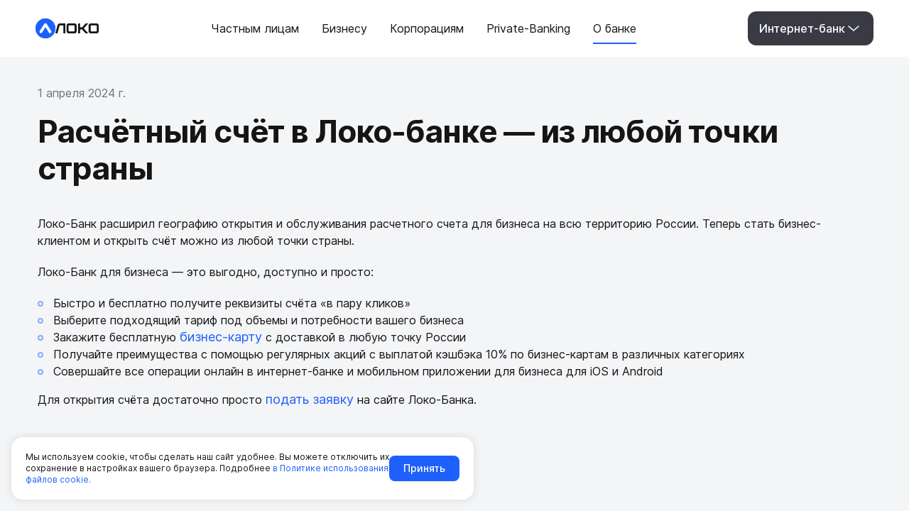

--- FILE ---
content_type: text/html; charset=utf-8
request_url: https://www.lockobank.ru/about/news/raschyotnyy-schyot-v-loko-banke-iz-lyuboy-tochki-strany/
body_size: 41818
content:
<!DOCTYPE html><html lang="ru"><head><meta charSet="utf-8"/><meta name="viewport" content="width=device-width, initial-scale=1"/><link rel="icon" type="image/svg+xml" sizes="32x32" href="/32x32_Locko_Favicon.svg"/><link rel="icon" type="image/svg+xml" sizes="16x16" href="/16x16_Locko_Favicon.svg"/><link rel="icon" href="/120x120_Locko_Favicon.svg" sizes="120x120" type="image/svg+xml"/><link rel="icon" type="image/x-icon" href="/favicon.ico"/><link rel="mask-icon" href="/safari-pinned-tab.svg" color="#5bbad5"/><link rel="apple-touch-icon" sizes="180x180" href="/apple-touch-icon.png"/><title>Расчётный счёт в Локо-банке — из любой точки страны</title><meta name="robots" content="index,follow"/><meta name="googlebot" content="index,follow"/><meta name="description" content="Локо-Банк расширил географию открытия и обслуживания расчетного счета для бизнеса на всю территорию России.  - новости от Локобанка"/><meta property="og:url" content="https://www.lockobank.ru/about/news/raschyotnyy-schyot-v-loko-banke-iz-lyuboy-tochki-strany/"/><meta property="og:title" content="Расчётный счёт в Локо-банке — из любой точки страны"/><meta property="og:description" content="Локо-Банк расширил географию открытия и обслуживания расчетного счета для бизнеса на всю территорию России.  - новости от Локобанка"/><link rel="canonical" href="https://www.lockobank.ru/about/news/raschyotnyy-schyot-v-loko-banke-iz-lyuboy-tochki-strany/"/><link rel="preload" as="image" imagesrcset="https://www.lockobank.ru/cms/prod/vector_5_1e1ce636c7.svg 1x, https://www.lockobank.ru/cms/prod/vector_5_1e1ce636c7.svg 2x"/><link rel="preload" as="image" imagesrcset="https://www.lockobank.ru/cms/prod/sign_1_ebf15aae8c.svg 1x, https://www.lockobank.ru/cms/prod/sign_1_ebf15aae8c.svg 2x"/><link rel="preload" as="image" imagesrcset="https://www.lockobank.ru/cms/prod/ico2_eb015d064b_1_6901f23425.svg 640w, https://www.lockobank.ru/cms/prod/ico2_eb015d064b_1_6901f23425.svg 750w, https://www.lockobank.ru/cms/prod/ico2_eb015d064b_1_6901f23425.svg 828w, https://www.lockobank.ru/cms/prod/ico2_eb015d064b_1_6901f23425.svg 1080w, https://www.lockobank.ru/cms/prod/ico2_eb015d064b_1_6901f23425.svg 1200w, https://www.lockobank.ru/cms/prod/ico2_eb015d064b_1_6901f23425.svg 1920w, https://www.lockobank.ru/cms/prod/ico2_eb015d064b_1_6901f23425.svg 2048w, https://www.lockobank.ru/cms/prod/ico2_eb015d064b_1_6901f23425.svg 3840w" imagesizes="100vw"/><link rel="preload" as="image" imagesrcset="https://www.lockobank.ru/cms/prod/dark_icon_1_70df3f5ea0.svg 640w, https://www.lockobank.ru/cms/prod/dark_icon_1_70df3f5ea0.svg 750w, https://www.lockobank.ru/cms/prod/dark_icon_1_70df3f5ea0.svg 828w, https://www.lockobank.ru/cms/prod/dark_icon_1_70df3f5ea0.svg 1080w, https://www.lockobank.ru/cms/prod/dark_icon_1_70df3f5ea0.svg 1200w, https://www.lockobank.ru/cms/prod/dark_icon_1_70df3f5ea0.svg 1920w, https://www.lockobank.ru/cms/prod/dark_icon_1_70df3f5ea0.svg 2048w, https://www.lockobank.ru/cms/prod/dark_icon_1_70df3f5ea0.svg 3840w" imagesizes="100vw"/><link rel="preload" as="image" imagesrcset="https://www.lockobank.ru/cms/prod/18x18_Logo_VK_5bcfb4e692_1_a3427f29a0.svg 640w, https://www.lockobank.ru/cms/prod/18x18_Logo_VK_5bcfb4e692_1_a3427f29a0.svg 750w, https://www.lockobank.ru/cms/prod/18x18_Logo_VK_5bcfb4e692_1_a3427f29a0.svg 828w, https://www.lockobank.ru/cms/prod/18x18_Logo_VK_5bcfb4e692_1_a3427f29a0.svg 1080w, https://www.lockobank.ru/cms/prod/18x18_Logo_VK_5bcfb4e692_1_a3427f29a0.svg 1200w, https://www.lockobank.ru/cms/prod/18x18_Logo_VK_5bcfb4e692_1_a3427f29a0.svg 1920w, https://www.lockobank.ru/cms/prod/18x18_Logo_VK_5bcfb4e692_1_a3427f29a0.svg 2048w, https://www.lockobank.ru/cms/prod/18x18_Logo_VK_5bcfb4e692_1_a3427f29a0.svg 3840w" imagesizes="100vw"/><meta name="next-head-count" content="21"/><meta name="format-detection" content="telephone=no"/><link rel="preload" href="/_next/static/css/481d10e2329068e2.css" as="style"/><link rel="stylesheet" href="/_next/static/css/481d10e2329068e2.css" data-n-g=""/><noscript data-n-css=""></noscript><script defer="" nomodule="" src="/_next/static/chunks/polyfills-c67a75d1b6f99dc8.js"></script><script defer="" src="/_next/static/chunks/1016.2af4313f1fff868c.js"></script><script defer="" src="/_next/static/chunks/3733.80d2543d46791f6a.js"></script><script defer="" src="/_next/static/chunks/3631.adc4506836617790.js"></script><script src="/_next/static/chunks/webpack-d90d5db936374673.js" defer=""></script><script src="/_next/static/chunks/framework-baa0c4f71de75d3b.js" defer=""></script><script src="/_next/static/chunks/main-4ee04d2c9723c844.js" defer=""></script><script src="/_next/static/chunks/pages/_app-9a96d347ea6163ba.js" defer=""></script><script src="/_next/static/chunks/pages/about/news/%5BnewsId%5D-499b0fbe5f79a75c.js" defer=""></script><script src="/_next/static/qcARUVaO44Tk-nhKvQTAv/_buildManifest.js" defer=""></script><script src="/_next/static/qcARUVaO44Tk-nhKvQTAv/_ssgManifest.js" defer=""></script><style data-styled="" data-styled-version="5.2.0">.dQQDaM{max-width:1200px;width:100%;margin:0 auto;max-height:auto;padding:0 12.5px;}/*!sc*/
@media (max-width:1200px){.dQQDaM{padding:0 42.5px;}}/*!sc*/
@media screen and (max-width:1024px){.dQQDaM{width:100%;}}/*!sc*/
@media screen and (max-width:420px){}/*!sc*/
@media screen and (max-width:480px){.dQQDaM{width:100%;padding:0 22px;}}/*!sc*/
@media screen and (max-width:320px){.dQQDaM{width:100%;padding:0 20px;}}/*!sc*/
data-styled.g1[id="theme__Container-sc-9f7dc72-0"]{content:"dQQDaM,"}/*!sc*/
.hSWfBa{color:#2D3646;font-weight:700;font-size:50px;line-height:60px;}/*!sc*/
@media (max-width:768px){.hSWfBa{font-size:42px;line-height:54px;}}/*!sc*/
@media (max-width:480px){.hSWfBa{font-size:32px;line-height:44px;}}/*!sc*/
data-styled.g3[id="theme__StyledH1-sc-9f7dc72-2"]{content:"hSWfBa,"}/*!sc*/
.lpagTf{max-width:1200px;width:100%;margin:0 auto;max-height:auto;padding:0 10px;}/*!sc*/
@media (max-width:1200px){.lpagTf{padding:0 40px;}}/*!sc*/
@media screen and (max-width:1024px){.lpagTf{width:100%;}}/*!sc*/
@media screen and (max-width:480px){.lpagTf{width:100%;padding:0 16px;}}/*!sc*/
@media screen and (max-width:320px){.lpagTf{width:100%;padding:0 16px;}}/*!sc*/
data-styled.g8[id="theme__ContainerNew-sc-9f7dc72-7"]{content:"lpagTf,"}/*!sc*/
.kFfXeC{height:100%;background:var(--Neutral-Light,#f4f5f7);}/*!sc*/
.kFfXeC .opacityTopBanner{opacity:0;}/*!sc*/
.kFfXeC #iFrameResizer1{background-color:red;}/*!sc*/
.kFfXeC .isDigest{margin-top:0px !important;padding-top:0px !important;border-radius:0 !important;}/*!sc*/
data-styled.g10[id="theme__Wrapper-sc-9f7dc72-9"]{content:"kFfXeC,"}/*!sc*/
.kfwBYW{width:100%;background:#FFF;display:-webkit-box;display:-webkit-flex;display:-ms-flexbox;display:flex;-webkit-flex-direction:column;-ms-flex-direction:column;flex-direction:column;margin-top:40px;}/*!sc*/
@media (max-width:1024px){}/*!sc*/
@media (max-width:650px){.kfwBYW{height:auto;margin-top:20px;}}/*!sc*/
@media (max-width:420px){.kfwBYW{height:auto;}}/*!sc*/
@media (max-width:375px){.kfwBYW{height:auto;}}/*!sc*/
data-styled.g29[id="Footer-styles__StyledFooterWrapper-sc-ce293944-0"]{content:"kfwBYW,"}/*!sc*/
.kmWrAm{display:grid;padding:40px 0;grid-template-columns:460px 1fr 1fr 1fr;gap:20px;}/*!sc*/
@media (max-width:1220px){.kmWrAm{grid-template-columns:392px 1fr 1fr 1fr;}}/*!sc*/
@media (max-width:1150px){.kmWrAm{grid-template-columns::352 1fr 1fr 1fr;}}/*!sc*/
@media (max-width:1100px){.kmWrAm{grid-template-columns:332px 1fr 1fr 1fr;}}/*!sc*/
@media (max-width:1050px){.kmWrAm{grid-template-columns:336px 1fr 1fr 1fr;}}/*!sc*/
@media (max-width:1024px){.kmWrAm{grid-template-columns:336px 1fr 1fr 1fr;gap:16px;}}/*!sc*/
@media (max-width:1000px){.kmWrAm{display:grid;grid-template-columns:1fr;}.kmWrAm .additional{width:100% !important;}}/*!sc*/
@media (max-width:1000px){.kmWrAm{grid-gap:0;padding:20px 0;}.kmWrAm .wrapperColumn{gap:0 !important;}}/*!sc*/
data-styled.g30[id="Footer-styles__StyledTopBlock-sc-ce293944-1"]{content:"kmWrAm,"}/*!sc*/
.hzSTUB{display:-webkit-box;display:-webkit-flex;display:-ms-flexbox;display:flex;padding:40px 0px;-webkit-flex-direction:column;-ms-flex-direction:column;flex-direction:column;-webkit-align-items:flex-start;-webkit-box-align:flex-start;-ms-flex-align:flex-start;align-items:flex-start;gap:32px;-webkit-align-self:stretch;-ms-flex-item-align:stretch;align-self:stretch;background:#161515;}/*!sc*/
@media (max-width:1000px){.hzSTUB{padding:24px 0;}}/*!sc*/
data-styled.g31[id="Footer-styles__StyledBottomBlock-sc-ce293944-2"]{content:"hzSTUB,"}/*!sc*/
.bBFsvb{display:-webkit-box;display:-webkit-flex;display:-ms-flexbox;display:flex;-webkit-box-pack:justify;-webkit-justify-content:space-between;-ms-flex-pack:justify;justify-content:space-between;-webkit-align-items:center;-webkit-box-align:center;-ms-flex-align:center;align-items:center;margin-bottom:32px;}/*!sc*/
@media (max-width:1000px){.bBFsvb{display:grid;grid-template-columns:auto auto;margin-bottom:24px;}}/*!sc*/
data-styled.g32[id="Footer-styles__StyledTopRow-sc-ce293944-3"]{content:"bBFsvb,"}/*!sc*/
.ZqSEd{padding:10px 0px;}/*!sc*/
.ZqSEd a{display:-webkit-box;display:-webkit-flex;display:-ms-flexbox;display:flex;-webkit-align-items:center;-webkit-box-align:center;-ms-flex-align:center;align-items:center;gap:8px;-webkit-align-self:stretch;-ms-flex-item-align:stretch;align-self:stretch;}/*!sc*/
@media (max-width:1000px){.ZqSEd{display:none;}}/*!sc*/
data-styled.g33[id="Footer-styles__StyledLogoWrapper-sc-ce293944-4"]{content:"ZqSEd,"}/*!sc*/
.jsGlZH{display:-webkit-box;display:-webkit-flex;display:-ms-flexbox;display:flex;-webkit-flex-direction:column;-ms-flex-direction:column;flex-direction:column;gap:8px;}/*!sc*/
@media (max-width:1000px){.jsGlZH{gap:2px;}}/*!sc*/
data-styled.g34[id="Footer-styles__StyledPhoneWrapper-sc-ce293944-5"]{content:"jsGlZH,"}/*!sc*/
.glHrTP{color:#FFF;font-family:Inter;font-size:24px;font-weight:700;line-height:32px;-webkit-letter-spacing:-0.48px;-moz-letter-spacing:-0.48px;-ms-letter-spacing:-0.48px;letter-spacing:-0.48px;}/*!sc*/
@media (max-width:1000px){.glHrTP{font-size:18px;line-height:24px;}}/*!sc*/
data-styled.g35[id="Footer-styles__StyledPhone-sc-ce293944-6"]{content:"glHrTP,"}/*!sc*/
.kPEjSA{color:rgba(255,255,255,0.7);text-align:center;font-family:Inter;font-size:14px;font-weight:400;line-height:20px;}/*!sc*/
@media (max-width:1000px){.kPEjSA{font-size:12px;line-height:16px;text-align:start;}}/*!sc*/
data-styled.g36[id="Footer-styles__StyledPhoneDescription-sc-ce293944-7"]{content:"kPEjSA,"}/*!sc*/
.jwnKSI{width:87px !important;height:64px !important;}/*!sc*/
.jwnKSI img{border-radius:10px;}/*!sc*/
data-styled.g37[id="Footer-styles__StyledImageInsurance-sc-ce293944-8"]{content:"jwnKSI,"}/*!sc*/
.cBEHcD{display:-webkit-box;display:-webkit-flex;display:-ms-flexbox;display:flex;gap:20px;}/*!sc*/
@media (max-width:1000px){.cBEHcD{grid-row:1 / 2;grid-column:2 / 3;grid-gap:16px;}}/*!sc*/
data-styled.g38[id="Footer-styles__StyledSocialLinksWrapper-sc-ce293944-9"]{content:"cBEHcD,"}/*!sc*/
.hojkuo{width:24px;height:24px;}/*!sc*/
data-styled.g39[id="Footer-styles__StyledSocialLinks-sc-ce293944-10"]{content:"hojkuo,"}/*!sc*/
.jtIWJq{color:#f4f5f7;font-family:Inter;font-size:14px;font-weight:400;line-height:20px;}/*!sc*/
.jtIWJq a{color:#3C74FA;font-family:Inter;font-size:14px;font-weight:400;line-height:20px;}/*!sc*/
@media (max-width:480px){.jtIWJq{font-size:12px;line-height:16px;}.jtIWJq a{font-size:12px;line-height:16px;}}/*!sc*/
data-styled.g40[id="Footer-styles__StyledTermsDescription-sc-ce293944-11"]{content:"jtIWJq,"}/*!sc*/
.hUDIjy{color:rgba(58,58,69,0.7);font-family:Inter;font-size:14px;font-style:normal;font-weight:400;line-height:20px;text-transform:uppercase;display:-webkit-box;display:-webkit-flex;display:-ms-flexbox;display:flex;-webkit-align-items:center;-webkit-box-align:center;-ms-flex-align:center;align-items:center;margin-bottom:20px;color:rgba(58,58,69,0.7);font-family:Inter;font-size:14px;font-style:normal;font-weight:400;line-height:20px;text-transform:uppercase;display:-webkit-box;display:-webkit-flex;display:-ms-flexbox;display:flex;-webkit-align-items:center;-webkit-box-align:center;-ms-flex-align:center;align-items:center;}/*!sc*/
.hUDIjy a{color:rgba(58,58,69,0.7);font-family:Inter;font-size:14px;font-style:normal;font-weight:400;line-height:20px;text-transform:uppercase;display:-webkit-box;display:-webkit-flex;display:-ms-flexbox;display:flex;-webkit-align-items:center;-webkit-box-align:center;-ms-flex-align:center;align-items:center;}/*!sc*/
.hUDIjy a:active{color:rgba(255,255,255,0.4);}/*!sc*/
@media (max-width:1000px){.hUDIjy{-webkit-box-pack:justify;-webkit-justify-content:space-between;-ms-flex-pack:justify;justify-content:space-between;}.hUDIjy svg{height:20px;width:20px;}}/*!sc*/
data-styled.g41[id="Footer-styles__StyledHeaderLinksBlock-sc-ce293944-12"]{content:"hUDIjy,"}/*!sc*/
.lmFYjm{width:100%;height:1px;background:rgba(255,255,255,0.10);margin-bottom:32px;}/*!sc*/
@media (max-width:1000px){.lmFYjm{margin-bottom:24px;}}/*!sc*/
data-styled.g43[id="Footer-styles__StyledSeparatorBottom-sc-ce293944-14"]{content:"lmFYjm,"}/*!sc*/
.czemJN a,.czemJN p{color:#161515;font-family:Inter;font-size:14px;font-style:normal;font-weight:500;line-height:20px;}/*!sc*/
.czemJN a:active,.czemJN p:active{color:#fff;}/*!sc*/
.czemJN a:hover{color:#1E60FC;font-weight:500;}/*!sc*/
@media (max-width:1000px){.czemJN a,.czemJN p{font-size:16px;-webkit-letter-spacing:-0.32px;-moz-letter-spacing:-0.32px;-ms-letter-spacing:-0.32px;letter-spacing:-0.32px;line-height:24px;-webkit-letter-spacing:0;-moz-letter-spacing:0;-ms-letter-spacing:0;letter-spacing:0;}}/*!sc*/
data-styled.g47[id="Block-styles__StyledHeaderLink-sc-92a82c7d-0"]{content:"czemJN,"}/*!sc*/
.ifUioW{display:-webkit-box;display:-webkit-flex;display:-ms-flexbox;display:flex;-webkit-flex-direction:column;-ms-flex-direction:column;flex-direction:column;-webkit-flex-wrap:wrap;-ms-flex-wrap:wrap;flex-wrap:wrap;gap:24px;max-height:812px;-webkit-column-gap:20px;column-gap:20px;}/*!sc*/
@media(max-width:1050px){.ifUioW{max-height:900px;}}/*!sc*/
@media (max-width:1024px){.ifUioW{-webkit-column-gap:1px;column-gap:1px;}@media (max-width:1000px){.ifUioW{-webkit-column-gap:16px;column-gap:16px;-webkit-flex-direction:row;-ms-flex-direction:row;flex-direction:row;max-height:2200px;gap:16px;}}}/*!sc*/
data-styled.g48[id="Block-styles__StyledBlock-sc-92a82c7d-1"]{content:"ifUioW,"}/*!sc*/
@media (max-width:1220px){.fCIJDi{width:196px;}}/*!sc*/
@media (max-width:1150px){.fCIJDi{width:176px;}}/*!sc*/
@media (max-width:1100px){.fCIJDi{width:166px;}}/*!sc*/
@media (max-width:1050px){.fCIJDi{width:160px;}}/*!sc*/
@media (max-width:1024px){.fCIJDi{width:176px;}}/*!sc*/
@media (max-width:1000px){.fCIJDi{width:100%;gap:16px;}}/*!sc*/
data-styled.g50[id="Block-styles__StyledBlockWrapper-sc-92a82c7d-3"]{content:"fCIJDi,"}/*!sc*/
.gUICUa a{color:rgba(58,58,69,0.7);font-family:Inter;font-size:14px;font-style:normal;font-weight:400;line-height:20px;}/*!sc*/
.gUICUa a:active{color:#fff;}/*!sc*/
.gUICUa a:hover{color:#1E60FC;}/*!sc*/
@media (max-width:1000px){.gUICUa a{font-size:16px;line-height:24px;}}/*!sc*/
data-styled.g51[id="Block-styles__StyledLink-sc-92a82c7d-4"]{content:"gUICUa,"}/*!sc*/
.isqVLn{display:-webkit-box;display:-webkit-flex;display:-ms-flexbox;display:flex;-webkit-flex-direction:column;-ms-flex-direction:column;flex-direction:column;gap:12px;width:220px;}/*!sc*/
@media (max-width:1220px){.isqVLn{width:196px;}}/*!sc*/
@media (max-width:1150px){.isqVLn{width:176px;}}/*!sc*/
@media (max-width:1100px){.isqVLn{width:166px;}}/*!sc*/
@media (max-width:1050px){.isqVLn{width:160px;}}/*!sc*/
@media (max-width:1024px){.isqVLn{width:176px;}}/*!sc*/
@media (max-width:1000px){.isqVLn{width:100%;gap:16px;}}/*!sc*/
data-styled.g52[id="Block-styles__StyledWrapperLinksBlock-sc-92a82c7d-5"]{content:"isqVLn,"}/*!sc*/
.irXgVT{display:-webkit-box;display:-webkit-flex;display:-ms-flexbox;display:flex;gap:12px;width:246px;-webkit-align-items:center;-webkit-box-align:center;-ms-flex-align:center;align-items:center;}/*!sc*/
@media (max-width:1001px){.irXgVT{height:79px;width:210px;display:-webkit-box;display:-webkit-flex;display:-ms-flexbox;display:flex;-webkit-align-items:center;-webkit-box-align:center;-ms-flex-align:center;align-items:center;}}/*!sc*/
data-styled.g54[id="MenuApplication-styles__StyledApplicationsMenu-sc-4c9d8973-0"]{content:"irXgVT,"}/*!sc*/
.kpCypr{width:-webkit-fit-content;width:-moz-fit-content;width:fit-content;color:#FFF;font-family:Inter;font-size:14px;font-weight:500;line-height:20px;-webkit-text-decoration-line:underline;text-decoration-line:underline;margin-bottom:8px;}/*!sc*/
@media (max-width:800px){.kpCypr{font-size:12px;line-height:16px;}}/*!sc*/
data-styled.g55[id="MenuApplication-styles__StyledHeader-sc-4c9d8973-1"]{content:"kpCypr,"}/*!sc*/
.lnlFNl{color:rgba(255,255,255,0.7);font-family:Inter;font-size:14px;font-weight:400;line-height:20px;}/*!sc*/
@media (max-width:800px){.lnlFNl{font-size:12px;line-height:16px;}}/*!sc*/
data-styled.g56[id="MenuApplication-styles__StyledDescription-sc-4c9d8973-2"]{content:"lnlFNl,"}/*!sc*/
.hAssNi{background:#FFF;padding:12px;width:64px;height:64px;border-radius:10px;}/*!sc*/
@media (max-width:800px){.hAssNi{width:52px;height:52px;padding:10px;}.hAssNi img,.hAssNi span{width:32px !important;height:32px !important;}}/*!sc*/
data-styled.g57[id="MenuApplication-styles__StyledImageWrapper-sc-4c9d8973-3"]{content:"hAssNi,"}/*!sc*/
html,body{margin :0;padding :0;font-family:'Roboto',sans-serif;}/*!sc*/
html{-webkit-scroll-behavior:smooth;-moz-scroll-behavior:smooth;-ms-scroll-behavior:smooth;scroll-behavior:smooth;}/*!sc*/
body{min-height:100vh;}/*!sc*/
#__next{min-height:100vh;display:-webkit-box;display:-webkit-flex;display:-ms-flexbox;display:flex;-webkit-flex-direction:column;-ms-flex-direction:column;flex-direction:column;}/*!sc*/
footer{margin-top:auto;}/*!sc*/
@media (max-width:420px){footer{margin-top:0;}}/*!sc*/
*,*::before,*::after{box-sizing:border-box;}/*!sc*/
ul[class],ol[class]{padding:0;}/*!sc*/
body,h1,h2,h3,h4,p,ol[class],figure,figcaption,blockquote,dl,dd{margin:0;}/*!sc*/
ul[class],ol[class]{list-style:none;}/*!sc*/
a:not([class]){-webkit-text-decoration-skip-ink:auto;text-decoration-skip-ink:auto;}/*!sc*/
img{max-width:100%;display:block;}/*!sc*/
.scroll-lock{overflow:hidden;}/*!sc*/
@media (min-width:1024px){.scroll-lock{padding-right:17px;}}/*!sc*/
table{font-weight:500;font-size:14px;line-height:20px;border-spacing:0;color:#2D3646;width:815px;}/*!sc*/
@media (max-width:420px){table{font-size:12px;line-height:20px;margin-left:0;}}/*!sc*/
td{font-weight:400;}/*!sc*/
th{text-align:left;}/*!sc*/
td,th{padding-left:19px;padding-top:15px;padding-bottom:15px;}/*!sc*/
td.border-top,th.border-top{border-top:3px solid #eaf1f5;border-left:3px solid #eaf1f5;border-right:3px solid #eaf1f5;border-top-left-radius:15px;border-top-right-radius:15px;margin-left:20px;}/*!sc*/
@media (max-width:420px){td.border-top,th.border-top{margin-left:10px;}}/*!sc*/
td.border-bottom,th.border-bottom{border-bottom:3px solid #eaf1f5;border-left:3px solid #eaf1f5;border-right:3px solid #eaf1f5;border-bottom-left-radius:15px;border-bottom-right-radius:15px;margin-left:20px;}/*!sc*/
@media (max-width:420px){td.border-bottom,th.border-bottom{margin-left:10px;}}/*!sc*/
td.border,th.border{border-left:3px solid #eaf1f5;border-right:3px solid #eaf1f5;margin-left:20px;}/*!sc*/
@media (max-width:420px){td.border,th.border{margin-left:10px;}}/*!sc*/
tr:nth-child(odd){background-color:#eaf1f585;}/*!sc*/
*:focus{outline:none;}/*!sc*/
a{-webkit-text-decoration:none;text-decoration:none;color:#2d3646;}/*!sc*/
a:active{color:#2d3646;}/*!sc*/
.async-hide{opacity:0 !important;}/*!sc*/
data-styled.g58[id="sc-global-eiDneC1"]{content:"sc-global-eiDneC1,"}/*!sc*/
.jBCfrP{position:fixed;bottom:100px;right:100px;opacity:0;-webkit-transition:opacity 0.3s;transition:opacity 0.3s;z-index:99999;}/*!sc*/
@media (max-width:1024px){.jBCfrP{bottom:50px;right:50px;}}/*!sc*/
@media (max-width:480px){.jBCfrP{bottom:90px;right:0px;}}/*!sc*/
data-styled.g85[id="ScrollToTop-styles__StyledScrollToTopWrapper-sc-2e855fba-0"]{content:"jBCfrP,"}/*!sc*/
.hNICXX{display:-webkit-box;display:-webkit-flex;display:-ms-flexbox;display:flex;width:63px;height:63px;border:1px solid #80808014;border-radius:50%;box-shadow:0px 6px 11px rgba(0,44,119,0.15);background:white;-webkit-box-pack:center;-webkit-justify-content:center;-ms-flex-pack:center;justify-content:center;-webkit-align-items:center;-webkit-box-align:center;-ms-flex-align:center;align-items:center;margin-right:15px;-webkit-transition:0.1s ease-in-out;transition:0.1s ease-in-out;cursor:pointer;opacity:1;}/*!sc*/
.hNICXX svg{position:relative;left:0px;top:-1px;-webkit-transform:rotate(90deg);-ms-transform:rotate(90deg);transform:rotate(90deg);}/*!sc*/
.hNICXX:hover{background:#EAF1F5;}/*!sc*/
@media (max-width:1024px){.hNICXX{width:50px;height:50px;}.hNICXX svg{width:9px;}}/*!sc*/
data-styled.g86[id="ScrollToTop-styles__StyledButton-sc-2e855fba-1"]{content:"hNICXX,"}/*!sc*/
.hrHllj{position:relative;width:-webkit-fit-content;width:-moz-fit-content;width:fit-content;outline:0;border-width:0;cursor:pointer;white-space:nowrap;display:-webkit-inline-box;display:-webkit-inline-flex;display:-ms-inline-flexbox;display:inline-flex;-webkit-box-pack:center;-webkit-justify-content:center;-ms-flex-pack:center;justify-content:center;-webkit-align-items:center;-webkit-box-align:center;-ms-flex-align:center;align-items:center;gap:8px;font-family:Inter;font-weight:500;padding:12px 16px;font-size:16px;line-height:24px;border-radius:12px;background:#3A3A45;color:#FFF;}/*!sc*/
.hrHllj:hover{background:#353541;}/*!sc*/
.hrHllj:active{background:#474754;}/*!sc*/
@media(max-width:480px){.hrHllj{padding:12px 16px;font-size:16px;line-height:24px;border-radius:12px;}}/*!sc*/
data-styled.g87[id="Button-styles__StyledButton-sc-e2b5d708-0"]{content:"hrHllj,"}/*!sc*/
.fgTxJb{color:rgba(255,255,255,0.7);font-family:Inter;font-size:16px;font-style:normal;font-weight:400;line-height:24px;cursor:pointer;position:relative;display:inline-block;height:34px;}/*!sc*/
data-styled.g88[id="DesktopMenu-styles__StyledTitleMenuItem-sc-fb392461-0"]{content:"fgTxJb,"}/*!sc*/
.gbcciD{opacity:0;-webkit-transition:opacity 0.3s ease-in-out;transition:opacity 0.3s ease-in-out;pointer-events:none;margin:0 auto;display:-webkit-box;display:-webkit-flex;display:-ms-flexbox;display:flex;padding:24px 0px 32px 0px;background:white;-webkit-box-pack:center;-webkit-justify-content:center;-ms-flex-pack:center;justify-content:center;-webkit-align-items:center;-webkit-box-align:center;-ms-flex-align:center;align-items:center;gap:40px;-webkit-align-self:stretch;-ms-flex-item-align:stretch;align-self:stretch;width:100%;position:absolute;z-index:1;top:80px;left:0;right:0;z-index:9999;border-radius:0px 0px 32px 32px;box-shadow:0 99999px 0 99999px rgba(0,0,0,0.6);}/*!sc*/
.gbcciD:hover{opacity:1;}/*!sc*/
.gbcciD:before{background-color:transparent;content:'';height:24px;top:-25px;position:absolute;width:100%;}/*!sc*/
data-styled.g89[id="DesktopMenu-styles__StyledHoverMenuWrapper-sc-fb392461-1"]{content:"gbcciD,"}/*!sc*/
@media (max-width:480px){.jOCIJl{display:none;}}/*!sc*/
data-styled.g90[id="DesktopMenu-styles__StyledInternetBankMenu-sc-fb392461-2"]{content:"jOCIJl,"}/*!sc*/
@media(max-width:1024px){.gYKYNd{margin-right:20px;}}/*!sc*/
data-styled.g91[id="DesktopMenu-styles__StyledButton-sc-fb392461-3"]{content:"gYKYNd,"}/*!sc*/
.dxZOhR{box-sizing:content-box;cursor:pointer;}/*!sc*/
data-styled.g92[id="DesktopMenu-styles__StyledLogoWrapper-sc-fb392461-4"]{content:"dxZOhR,"}/*!sc*/
.cHLeRY{display:-webkit-box;display:-webkit-flex;display:-ms-flexbox;display:flex;padding:6px 0px;-webkit-align-items:center;-webkit-box-align:center;-ms-flex-align:center;align-items:center;gap:8px;-webkit-align-self:stretch;-ms-flex-item-align:stretch;align-self:stretch;}/*!sc*/
data-styled.g93[id="DesktopMenu-styles__StyledLogoIconsWrapper-sc-fb392461-5"]{content:"cHLeRY,"}/*!sc*/
.bpdEpt{display:grid;grid-template-columns:1fr 1fr 1fr;width:728px;gap:40px;-webkit-flex-direction:column;-ms-flex-direction:column;flex-direction:column;-webkit-flex-wrap:wrap;-ms-flex-wrap:wrap;flex-wrap:wrap;height:100%;}/*!sc*/
data-styled.g95[id="DesktopMenu-styles__StyledWrapper-sc-fb392461-7"]{content:"bpdEpt,"}/*!sc*/
.fYOWYE{display:-webkit-box;display:-webkit-flex;display:-ms-flexbox;display:flex;width:218px;-webkit-flex-direction:column;-ms-flex-direction:column;flex-direction:column;-webkit-align-items:flex-start;-webkit-box-align:flex-start;-ms-flex-align:flex-start;align-items:flex-start;gap:12px;-webkit-flex-shrink:0;-ms-flex-negative:0;flex-shrink:0;}/*!sc*/
data-styled.g96[id="DesktopMenu-styles__StyledColumnWrapper-sc-fb392461-8"]{content:"fYOWYE,"}/*!sc*/
.ikJRnq{display:none;}/*!sc*/
@media (max-width:1024px){.ikJRnq{display:-webkit-box;display:-webkit-flex;display:-ms-flexbox;display:flex;width:32px;height:32px;-webkit-align-items:center;-webkit-box-align:center;-ms-flex-align:center;align-items:center;-webkit-box-pack:center;-webkit-justify-content:center;-ms-flex-pack:center;justify-content:center;}}/*!sc*/
data-styled.g98[id="DesktopMenu-styles__StyledWrapperBurgerMenuIcon-sc-fb392461-10"]{content:"ikJRnq,"}/*!sc*/
.jDSHxv{display:-webkit-box;display:-webkit-flex;display:-ms-flexbox;display:flex;-webkit-align-items:center;-webkit-box-align:center;-ms-flex-align:center;align-items:center;}/*!sc*/
@media (max-width:480px){.jDSHxv{gap:20px;}}/*!sc*/
data-styled.g100[id="DesktopMenu-styles__StyledMobileBlock-sc-fb392461-12"]{content:"jDSHxv,"}/*!sc*/
.fyihok{display:-webkit-box;display:-webkit-flex;display:-ms-flexbox;display:flex;-webkit-box-pack:justify;-webkit-justify-content:space-between;-ms-flex-pack:justify;justify-content:space-between;width:100%;}/*!sc*/
data-styled.g101[id="DesktopMenu-styles__StyledMainMenuWrapper-sc-fb392461-13"]{content:"fyihok,"}/*!sc*/
.fgKSYL{color:#3a3a45;font-family:Inter;font-size:16px;font-style:normal;font-weight:400;line-height:24px;padding:0 16px;}/*!sc*/
.fgKSYL:hover .DesktopMenu-styles__StyledTitleMenuItem-sc-fb392461-0{border-bottom:2px solid #ced5dd;color:#161515;}/*!sc*/
@media (max-width:1024px){.fgKSYL{padding:0 10px;}}/*!sc*/
.guewjJ{color:#3a3a45;font-family:Inter;font-size:16px;font-style:normal;font-weight:400;line-height:24px;padding:0 16px;}/*!sc*/
.guewjJ .DesktopMenu-styles__StyledTitleMenuItem-sc-fb392461-0{border-bottom:2px solid #1E60FC;}/*!sc*/
.guewjJ:hover .DesktopMenu-styles__StyledTitleMenuItem-sc-fb392461-0{border-bottom:2px solid #ced5dd;color:#161515;}/*!sc*/
@media (max-width:1024px){.guewjJ{padding:0 10px;}}/*!sc*/
data-styled.g102[id="DesktopMenu-styles__StyledMenuItem-sc-fb392461-14"]{content:"fgKSYL,guewjJ,"}/*!sc*/
.doPFXt{display:-webkit-box;display:-webkit-flex;display:-ms-flexbox;display:flex;-webkit-flex-shrink:0;-ms-flex-negative:0;flex-shrink:0;-webkit-align-items:center;-webkit-box-align:center;-ms-flex-align:center;align-items:center;}/*!sc*/
.doPFXt:hover .test{color:#161515;}/*!sc*/
@media (max-width:1024px){.doPFXt{display:none;}}/*!sc*/
data-styled.g103[id="DesktopMenu-styles__StyledLeftMenu-sc-fb392461-15"]{content:"doPFXt,"}/*!sc*/
.jSDqDl{-webkit-align-items:center;-webkit-box-align:center;-ms-flex-align:center;align-items:center;display:-webkit-box;display:-webkit-flex;display:-ms-flexbox;display:flex;-webkit-box-flex:1;-webkit-flex-grow:1;-ms-flex-positive:1;flex-grow:1;-webkit-flex-shrink:0;-ms-flex-negative:0;flex-shrink:0;-webkit-box-pack:justify;-webkit-justify-content:space-between;-ms-flex-pack:justify;justify-content:space-between;height:80px;}/*!sc*/
@media (max-width:480px){.jSDqDl{height:52px;}}/*!sc*/
data-styled.g104[id="DesktopMenu-styles__StyledMenu-sc-fb392461-16"]{content:"jSDqDl,"}/*!sc*/
.eJFWPA{display:-webkit-box;display:-webkit-flex;display:-ms-flexbox;display:flex;-webkit-box-pack:justify;-webkit-justify-content:space-between;-ms-flex-pack:justify;justify-content:space-between;-webkit-flex:0 1 auto;-ms-flex:0 1 auto;flex:0 1 auto;}/*!sc*/
.eJFWPA a{display:-webkit-box;display:-webkit-flex;display:-ms-flexbox;display:flex;}/*!sc*/
data-styled.g105[id="DesktopMenu-styles__StyledRightMenu-sc-fb392461-17"]{content:"eJFWPA,"}/*!sc*/
.kPcTQV{display:-webkit-box;display:-webkit-flex;display:-ms-flexbox;display:flex;}/*!sc*/
data-styled.g106[id="DesktopMenu-styles__StyledRightMenuItems-sc-fb392461-18"]{content:"kPcTQV,"}/*!sc*/
.cvrOBR{display:-webkit-box;display:-webkit-flex;display:-ms-flexbox;display:flex;-webkit-align-items:center;-webkit-box-align:center;-ms-flex-align:center;align-items:center;padding-top:10px;}/*!sc*/
@media (max-width:950px){.cvrOBR{display:none;}}/*!sc*/
data-styled.g107[id="DesktopMenu-styles__StyledWrapperContainer-sc-fb392461-19"]{content:"cvrOBR,"}/*!sc*/
.dqDImT{display:none;-webkit-flex-direction:column;-ms-flex-direction:column;flex-direction:column;}/*!sc*/
data-styled.g108[id="ApplicationMenu-styles__StyledWrapper-sc-a5aa83ce-0"]{content:"dqDImT,"}/*!sc*/
.kgLimE{display:-webkit-inline-box;display:-webkit-inline-flex;display:-ms-inline-flexbox;display:inline-flex;padding:24px 20px;-webkit-flex-direction:column;-ms-flex-direction:column;flex-direction:column;-webkit-align-items:flex-start;-webkit-box-align:flex-start;-ms-flex-align:flex-start;align-items:flex-start;gap:24px;border-radius:12px;background:#3A3A45;height:-webkit-fit-content;height:-moz-fit-content;height:fit-content;left:-30px;overflow:hidden;position:absolute;top:51px;width:-webkit-fit-content;width:-moz-fit-content;width:fit-content;z-index:9999;}/*!sc*/
@media (max-width:768px){.kgLimE{-webkit-transform:translateX(-60px);-ms-transform:translateX(-60px);transform:translateX(-60px);}}/*!sc*/
data-styled.g109[id="ApplicationMenu-styles__StyledApplicationsWrapper-sc-a5aa83ce-1"]{content:"kgLimE,"}/*!sc*/
.gfWBcu{-webkit-align-self:stretch;-ms-flex-item-align:stretch;align-self:stretch;font-family:Inter;font-size:16px;font-style:normal;font-weight:400;line-height:24px;color:rgba(255,255,255,0.7);}/*!sc*/
.gfWBcu:hover{color:#FFF;}/*!sc*/
data-styled.g111[id="ApplicationMenu-styles__StyledApplicationTitle-sc-a5aa83ce-3"]{content:"gfWBcu,"}/*!sc*/
.jpeVTV{display:-webkit-box;display:-webkit-flex;display:-ms-flexbox;display:flex;-webkit-flex-direction:row;-ms-flex-direction:row;flex-direction:row;-webkit-align-items:center;-webkit-box-align:center;-ms-flex-align:center;align-items:center;-webkit-box-pack:justify;-webkit-justify-content:space-between;-ms-flex-pack:justify;justify-content:space-between;-webkit-flex-shrink:1;-ms-flex-negative:1;flex-shrink:1;}/*!sc*/
data-styled.g125[id="HeaderNew-styles__StyledMainTopMenu-sc-50e8aa96-1"]{content:"jpeVTV,"}/*!sc*/
.gdoKau{width:100%;position:fixed;z-index:9999;height:80px;-webkit-transition:background 0.3s ease-in-out;transition:background 0.3s ease-in-out;background:white !important;background:#f4f5f7;}/*!sc*/
.gdoKau .DesktopMenu-styles__StyledTitleMenuItem-sc-fb392461-0{color:#161515 !important;}/*!sc*/
.gdoKau .logo g{fill:#161515;}/*!sc*/
.gdoKau .iconBurger g,.gdoKau .iconClose g{fill:#161515;}/*!sc*/
.gdoKau .DesktopMenu-styles__StyledTitleMenuItem-sc-fb392461-0{color:#161515 !important;}/*!sc*/
.gdoKau .logo g{fill:#161515;}/*!sc*/
.gdoKau .iconBurger g,.gdoKau .iconClose g{fill:#161515;}/*!sc*/
.gdoKau:has(.menuItem:hover){background:white;-webkit-transition:background 0.3s ease-in-out;transition:background 0.3s ease-in-out;}/*!sc*/
.gdoKau:has(.menuItem:hover) .logo g{fill:#161515;}/*!sc*/
.gdoKau:has(.hoverMenu:hover){background:white;}/*!sc*/
.gdoKau:has(.hoverMenu:hover) .logo g{fill:#161515;}/*!sc*/
@media (max-width:1024px){.gdoKau{-webkit-transition:none !important;transition:none !important;}}/*!sc*/
@media (max-width:480px){.gdoKau{height:52px;}}/*!sc*/
data-styled.g127[id="HeaderNew-styles__StyledHeaderWrapper-sc-50e8aa96-3"]{content:"gdoKau,"}/*!sc*/
@media (max-width:480px){.iSXPQw{padding:0px 16px;}}/*!sc*/
data-styled.g128[id="HeaderNew-styles__StyledContainerNew-sc-50e8aa96-4"]{content:"iSXPQw,"}/*!sc*/
.ipkriS{background:#f4f5f7;position:relative;padding-top:60px;}/*!sc*/
@media (max-width:500px){.ipkriS{padding-top:30px;}}/*!sc*/
data-styled.g196[id="ActionsArticle-styles__StyledSection-sc-49aa3035-0"]{content:"ipkriS,"}/*!sc*/
.dpvzeI{display:-webkit-box;display:-webkit-flex;display:-ms-flexbox;display:flex;-webkit-flex-direction:column;-ms-flex-direction:column;flex-direction:column;margin-bottom:40px;}/*!sc*/
@media (max-width:480px){.dpvzeI{-webkit-flex-direction:column;-ms-flex-direction:column;flex-direction:column;margin-bottom:10px;}}/*!sc*/
data-styled.g197[id="ActionsArticle-styles__StyledContainer-sc-49aa3035-1"]{content:"dpvzeI,"}/*!sc*/
.gpXbPI{color:#161515;font-family:Inter;font-size:44px;font-weight:700;line-height:52px;-webkit-letter-spacing:-0.88px;-moz-letter-spacing:-0.88px;-ms-letter-spacing:-0.88px;letter-spacing:-0.88px;margin-bottom:40px;}/*!sc*/
@media (max-width:500px){.gpXbPI{font-size:24px;line-height:32px;-webkit-letter-spacing:-0.48px;-moz-letter-spacing:-0.48px;-ms-letter-spacing:-0.48px;letter-spacing:-0.48px;margin-bottom:24px;}}/*!sc*/
data-styled.g198[id="ActionsArticle-styles__StyledTitle-sc-49aa3035-2"]{content:"gpXbPI,"}/*!sc*/
.kiBrKD{display:-webkit-box;display:-webkit-flex;display:-ms-flexbox;display:flex;-webkit-flex-wrap:wrap;-ms-flex-wrap:wrap;flex-wrap:wrap;-webkit-box-pack:justify;-webkit-justify-content:space-between;-ms-flex-pack:justify;justify-content:space-between;-webkit-flex-direction:column;-ms-flex-direction:column;flex-direction:column;}/*!sc*/
@media (max-width:860px){.kiBrKD{-webkit-flex-direction:column;-ms-flex-direction:column;flex-direction:column;}}/*!sc*/
data-styled.g199[id="ActionsArticle-styles__StyledContentWrapper-sc-49aa3035-3"]{content:"kiBrKD,"}/*!sc*/
.bOiTti{color:rgba(58,58,69,0.7);font-family:Inter;font-size:16px;font-style:normal;font-weight:400;line-height:24px;margin-bottom:16px;}/*!sc*/
@media (max-width:500px){.bOiTti{font-size:14px;line-height:20px;}}/*!sc*/
data-styled.g200[id="ActionsArticle-styles__StyledDate-sc-49aa3035-4"]{content:"bOiTti,"}/*!sc*/
.eWrTQK{color:#161515;-webkit-flex-basis:70%;-ms-flex-preferred-size:70%;flex-basis:70%;width:100%;font-family:Inter;font-size:16px;font-weight:400;line-height:24px;margin-bottom:20px;}/*!sc*/
.eWrTQK p{margin-bottom:20px;}/*!sc*/
.eWrTQK p:nth-last-child(){margin-bottom:0;}/*!sc*/
.eWrTQK p a{font-size:18px;color:#1E60FC;}/*!sc*/
.eWrTQK p small{font-size:16px;line-height:32px;margin-bottom:40px;}/*!sc*/
.eWrTQK ul > li{list-style-type:none;position:relative;left:-18px;}/*!sc*/
.eWrTQK ul > li:before{content:'';position:absolute;left:-22px;top:9px;width:8px;height:8px;border:2px solid #1E60FC;opacity:0.5;border-radius:50%;}/*!sc*/
@media (max-width:480px){.eWrTQK ul > li:before{top:5px;}}/*!sc*/
.eWrTQK ul > li a{font-size:18px;color:#1E60FC;-webkit-text-decoration:none;text-decoration:none;}/*!sc*/
@media (max-width:1024px){.eWrTQK{-webkit-flex-basis:60%;-ms-flex-preferred-size:60%;flex-basis:60%;margin-bottom:20px;}}/*!sc*/
@media (max-width:480px){.eWrTQK{font-size:14px;line-height:24px;margin-bottom:4px;}.eWrTQK p a{font-size:14px;}.eWrTQK ul > li a{font-size:14px;}}/*!sc*/
data-styled.g201[id="ActionsArticle-styles__StyledText-sc-49aa3035-5"]{content:"eWrTQK,"}/*!sc*/
.kmdwKW{padding-top:40px;padding-bottom:40px;}/*!sc*/
@media (max-width:480px){.kmdwKW{padding-top:30px;padding-bottom:30px;}}/*!sc*/
@media (max-width:480px){}/*!sc*/
data-styled.g207[id="ModuleOffset-styles__StyledSectionSeparator-sc-4df35676-0"]{content:"kmdwKW,"}/*!sc*/
.dmFvAW{display:none;}/*!sc*/
@media (max-width:1024px){.dmFvAW{height:0;position:relative;}}/*!sc*/
data-styled.g1461[id="BreadCrumbs-styles__StyledContainer-sc-c6cb3cae-0"]{content:"dmFvAW,"}/*!sc*/
.iQoTuK{position:relative;top:122px;margin-top:-24px;}/*!sc*/
@media (max-width:480px){.iQoTuK{position:absolute;top:100px;}}/*!sc*/
data-styled.g1462[id="BreadCrumbs-styles__StyledBreadCrumbs-sc-c6cb3cae-1"]{content:"iQoTuK,"}/*!sc*/
.FEWWK{display:inline-block;margin-bottom:8px;}/*!sc*/
.FEWWK:last-of-type{opacity:50%;}/*!sc*/
.FEWWK:last-of-type:after{content:'';padding:0;}/*!sc*/
.FEWWK svg{margin:0 13px;}/*!sc*/
.FEWWK a{color:#2D3646;-webkit-text-decoration:none;text-decoration:none;}/*!sc*/
.FEWWK a:hover,.FEWWK a:active{-webkit-text-decoration:underline;text-decoration:underline;}/*!sc*/
data-styled.g1463[id="BreadCrumbs-styles__StyledCrumb-sc-c6cb3cae-2"]{content:"FEWWK,"}/*!sc*/
.loWvPH{list-style:none;padding:0;margin:0;font:400 12px/16px Roboto;}/*!sc*/
@media (max-width:480px){.loWvPH .BreadCrumbs-styles__StyledCrumb-sc-c6cb3cae-2{display:none;}.loWvPH .BreadCrumbs-styles__StyledCrumb-sc-c6cb3cae-2:nth-last-child(2){display:-webkit-box;display:-webkit-flex;display:-ms-flexbox;display:flex;-webkit-flex-direction:row-reverse;-ms-flex-direction:row-reverse;flex-direction:row-reverse;-webkit-align-items:center;-webkit-box-align:center;-ms-flex-align:center;align-items:center;opacity:100% !important;}.loWvPH .BreadCrumbs-styles__StyledCrumb-sc-c6cb3cae-2:nth-last-child(2) svg{-webkit-transform:rotate(180deg);-ms-transform:rotate(180deg);transform:rotate(180deg);margin:0 6px;}}/*!sc*/
data-styled.g1464[id="BreadCrumbs-styles__StyledCrumbsList-sc-c6cb3cae-3"]{content:"loWvPH,"}/*!sc*/
</style></head><body><div id="__next" data-reactroot=""><section class="theme__Wrapper-sc-9f7dc72-9 kFfXeC wrapper-page"><noscript><div><img src="https://mc.yandex.ru/watch/20816116" style="position:absolute;left:-9999px" alt=""/></div></noscript><header><div class="HeaderNew-styles__StyledHeaderWrapper-sc-50e8aa96-3 gdoKau header" id="header"><div class="theme__ContainerNew-sc-9f7dc72-7 HeaderNew-styles__StyledContainerNew-sc-50e8aa96-4 lpagTf iSXPQw"><div class="HeaderNew-styles__StyledMainTopMenu-sc-50e8aa96-1 jpeVTV"><div class="DesktopMenu-styles__StyledMainMenuWrapper-sc-fb392461-13 fyihok"><div class="DesktopMenu-styles__StyledMenu-sc-fb392461-16 jSDqDl"><div class="DesktopMenu-styles__StyledLogoWrapper-sc-fb392461-4 dxZOhR"><a target="_self" href="/"><div class="DesktopMenu-styles__StyledLogoIconsWrapper-sc-fb392461-5 cHLeRY"><svg width="28" height="28" viewBox="0 0 28 28" fill="none" xmlns="http://www.w3.org/2000/svg"><circle cx="13.999" cy="14" r="14" fill="#1E60FC"></circle><path fill-rule="evenodd" clip-rule="evenodd" d="M14 28c7.731 0 14-6.268 14-14S21.73 0 14 0C6.266 0 0 6.268 0 14s6.267 14 14 14zm8.116-10.272l-6.328-9.984a2.117 2.117 0 00-3.577 0l-6.328 9.984a1.954 1.954 0 003.3 2.092l4.816-7.6 4.817 7.6a1.954 1.954 0 003.3-2.092z" fill="#1E60FC"></path><path d="M15.788 7.744l6.328 9.984a1.954 1.954 0 01-3.3 2.092l-4.817-7.6-4.816 7.6a1.954 1.954 0 01-3.3-2.092l6.328-9.984a2.117 2.117 0 013.577 0z" fill="#fff"></path></svg><svg width="61" height="14" viewBox="0 0 61 14" fill="none" xmlns="http://www.w3.org/2000/svg" class="logo"><g fill="#fff"><path d="M2.945 2.8C3.39 1.14 4.895 0 6.64 0h6.986c.264 0 .487.2.487.46v13.08c0 .26-.223.46-.487.46h-1.889a.456.456 0 01-.467-.46V3.26c0-.26-.223-.46-.487-.46H6.356a.587.587 0 00-.588.46L2.965 13.54a.627.627 0 01-.61.46H.366a.357.357 0 01-.284-.14c-.081-.08-.101-.2-.06-.32L2.944 2.8zM15.747 11.2V2.8c0-1.54 1.28-2.8 2.843-2.8h8.53c1.563 0 2.842 1.26 2.842 2.8v8.4c0 1.54-1.279 2.8-2.843 2.8h-8.53c-1.563 0-2.842-1.26-2.842-2.8zm3.31 0h7.595c.264 0 .467-.2.467-.46V3.26c0-.26-.203-.46-.467-.46h-7.595c-.264 0-.467.2-.467.46v7.48c0 .26.203.46.467.46zM31.99 13.54V.46c0-.26.203-.46.466-.46h1.91c.264 0 .467.2.467.46v4.68c0 .26.203.46.467.46h1.767c.304 0 .588-.12.771-.36L42.144.36a.949.949 0 01.771-.36h2.823c.081 0 .163.04.183.12.04.08.02.16-.02.24l-5.524 6.28a.541.541 0 000 .72l5.523 6.28c.041.08.062.16.02.24-.02.08-.1.12-.182.12h-2.823a.949.949 0 01-.771-.36l-4.306-4.88a.949.949 0 00-.772-.36H35.3c-.264 0-.467.2-.467.46v4.68c0 .26-.203.46-.468.46h-1.909a.456.456 0 01-.467-.46zM46.784 11.2V2.8c0-1.54 1.28-2.8 2.843-2.8h8.53C59.72 0 61 1.26 61 2.8v8.4c0 1.54-1.28 2.8-2.843 2.8h-8.53c-1.563 0-2.843-1.26-2.843-2.8zm3.31 0h7.596c.264 0 .467-.2.467-.46V3.26c0-.26-.203-.46-.467-.46h-7.596c-.264 0-.467.2-.467.46v7.48c0 .26.203.46.467.46z"></path></g></svg></div></a></div><div class="DesktopMenu-styles__StyledWrapperContainer-sc-fb392461-19 cvrOBR"><div class="DesktopMenu-styles__StyledLeftMenu-sc-fb392461-15 doPFXt leftMenu"><a class="DesktopMenu-styles__StyledMenuItem-sc-fb392461-14 fgKSYL menuItem" href="/index/"><p class="DesktopMenu-styles__StyledTitleMenuItem-sc-fb392461-0 fgTxJb test">Частным лицам</p></a><a class="DesktopMenu-styles__StyledMenuItem-sc-fb392461-14 fgKSYL menuItem" href="/business/"><p class="DesktopMenu-styles__StyledTitleMenuItem-sc-fb392461-0 fgTxJb test">Бизнесу</p></a><a class="DesktopMenu-styles__StyledMenuItem-sc-fb392461-14 fgKSYL menuItem" href="/corporate/"><p class="DesktopMenu-styles__StyledTitleMenuItem-sc-fb392461-0 fgTxJb test">Корпорациям</p></a><a class="DesktopMenu-styles__StyledMenuItem-sc-fb392461-14 fgKSYL menuItem" href="https://private.lockobank.ru/" target="_blank"><p class="DesktopMenu-styles__StyledTitleMenuItem-sc-fb392461-0 fgTxJb test">Private-Banking</p></a><a class="DesktopMenu-styles__StyledMenuItem-sc-fb392461-14 guewjJ menuItem" href="/about/"><p class="DesktopMenu-styles__StyledTitleMenuItem-sc-fb392461-0 fgTxJb test">О банке</p></a><div class="DesktopMenu-styles__StyledHoverMenuWrapper-sc-fb392461-1 gbcciD hoverMenu"><div class="DesktopMenu-styles__StyledWrapper-sc-fb392461-7 bpdEpt"><div class="DesktopMenu-styles__StyledColumnWrapper-sc-fb392461-8 fYOWYE"></div><div class="DesktopMenu-styles__StyledColumnWrapper-sc-fb392461-8 fYOWYE"></div><div class="DesktopMenu-styles__StyledColumnWrapper-sc-fb392461-8 fYOWYE"></div></div></div></div></div><div class="DesktopMenu-styles__StyledRightMenu-sc-fb392461-17 eJFWPA"><div class="DesktopMenu-styles__StyledRightMenuItems-sc-fb392461-18 kPcTQV"><div class="DesktopMenu-styles__StyledInternetBankMenu-sc-fb392461-2 jOCIJl"><div class="Button-styles__StyledButton-sc-e2b5d708-0 hrHllj DesktopMenu-styles__StyledButton-sc-fb392461-3 gYKYNd" tabindex="0"><span>Интернет-банк<div class="ApplicationMenu-styles__StyledWrapper-sc-a5aa83ce-0 dqDImT"><div class="ApplicationMenu-styles__StyledApplicationsWrapper-sc-a5aa83ce-1 kgLimE"><a id="undefined_4" target="_blank" href="https://i.lockobank.ru/Entry/Login/" title="Для частных лиц" rel="nofollow"><p class="ApplicationMenu-styles__StyledApplicationTitle-sc-a5aa83ce-3 gfWBcu">Для частных лиц</p></a><a id="undefined_5" target="_blank" href="https://business.lockobank.ru/" title="Для юридических лиц" rel="nofollow"><p class="ApplicationMenu-styles__StyledApplicationTitle-sc-a5aa83ce-3 gfWBcu">Для юридических лиц</p></a></div></div></span><svg width="24" height="24" viewBox="0 0 24 24" fill="none" xmlns="http://www.w3.org/2000/svg"><path fill-rule="evenodd" clip-rule="evenodd" d="M4.43 8.512a.75.75 0 011.058-.081L12 14.012l6.512-5.581a.75.75 0 01.976 1.138l-7 6a.75.75 0 01-.976 0l-7-6a.75.75 0 01-.081-1.057z" fill="#fff"></path></svg></div></div><div class="DesktopMenu-styles__StyledMobileBlock-sc-fb392461-12 jDSHxv"><div class="DesktopMenu-styles__StyledWrapperBurgerMenuIcon-sc-fb392461-10 ikJRnq"><svg width="32" height="32" viewBox="0 0 32 32" fill="none" xmlns="http://www.w3.org/2000/svg" class="iconBurger"><g fill-rule="evenodd" clip-rule="evenodd" fill="#fff"><path d="M27.666 9.333a1 1 0 01-1 1H5.334a1 1 0 110-2h21.334a1 1 0 011 1zM27.666 16a1 1 0 01-1 1H5.334a1 1 0 110-2h21.334a1 1 0 011 1zM27.666 22.667a1 1 0 01-1 1H5.334a1 1 0 110-2h21.334a1 1 0 011 1z"></path></g></svg></div></div></div></div></div></div></div></div></div></header><div class="theme__Container-sc-9f7dc72-0 BreadCrumbs-styles__StyledContainer-sc-c6cb3cae-0 dQQDaM dmFvAW"><div class="BreadCrumbs-styles__StyledBreadCrumbs-sc-c6cb3cae-1 iQoTuK"><ul class="BreadCrumbs-styles__StyledCrumbsList-sc-c6cb3cae-3 loWvPH"><li class="BreadCrumbs-styles__StyledCrumb-sc-c6cb3cae-2 FEWWK"><a target="_self" href="/about/">О банке</a><svg width="4" height="6" viewBox="0 0 4 6" fill="none" xmlns="http://www.w3.org/2000/svg"><path d="M1 .5L3 3 1 5.5" stroke="#2D3646" stroke-linecap="round" stroke-linejoin="round"></path></svg></li><li class="BreadCrumbs-styles__StyledCrumb-sc-c6cb3cae-2 FEWWK"><a href="/about/news/" target="_self">Новости</a><svg width="4" height="6" viewBox="0 0 4 6" fill="none" xmlns="http://www.w3.org/2000/svg"><path d="M1 .5L3 3 1 5.5" stroke="#2D3646" stroke-linecap="round" stroke-linejoin="round"></path></svg></li><li class="BreadCrumbs-styles__StyledCrumb-sc-c6cb3cae-2 FEWWK">Расчётный счёт в Локо-банке — из любой точки страны</li></ul></div></div><div class="ScrollToTop-styles__StyledScrollToTopWrapper-sc-2e855fba-0 jBCfrP"><div class="ScrollToTop-styles__StyledButton-sc-2e855fba-1 hNICXX"><svg width="12" height="18" viewBox="0 0 12 18" fill="none" xmlns="http://www.w3.org/2000/svg"><path d="M10 2L3 9l7 7" stroke="#002C77" stroke-width="3.136" stroke-linecap="round"></path></svg></div></div><br/><div class="ActionsArticle-styles__StyledSection-sc-49aa3035-0 ipkriS"><div class="ModuleOffset-styles__StyledSectionSeparator-sc-4df35676-0 kmdwKW"><div class="theme__Container-sc-9f7dc72-0 ActionsArticle-styles__StyledContainer-sc-49aa3035-1 dQQDaM dpvzeI"><div class="ActionsArticle-styles__StyledDate-sc-49aa3035-4 bOiTti">1 апреля 2024 г.</div><h1 class="theme__StyledH1-sc-9f7dc72-2 hSWfBa ActionsArticle-styles__StyledTitle-sc-49aa3035-2 gpXbPI">Расчётный счёт в Локо-банке — из любой точки страны</h1><div class="ActionsArticle-styles__StyledContentWrapper-sc-49aa3035-3 kiBrKD"><div class="ActionsArticle-styles__StyledText-sc-49aa3035-5 eWrTQK"><p>Локо-Банк расширил географию открытия и обслуживания расчетного счета для бизнеса на всю территорию России. Теперь стать бизнес-клиентом и открыть счёт можно из любой точки страны.</p> 

<p>Локо-Банк для бизнеса — это выгодно, доступно и просто:</p> 
<ul>
<li>Быстро и бесплатно получите реквизиты счёта «в пару кликов» </li>
<li>Выберите подходящий тариф под объемы и потребности вашего бизнеса</li>
<li>Закажите бесплатную <a href="https://www.lockobank.ru/business/cards/" target="_blank" rel="nofollow">бизнес-карту</a> с доставкой в любую точку России</li>
<li>Получайте преимущества с помощью регулярных акций с выплатой кэшбэка 10% по бизнес-картам в различных категориях</li>
<li>Совершайте все операции онлайн в интернет-банке и мобильном приложении для бизнеса для iOS и Android </li>
</ul>
<p>Для открытия счёта достаточно просто <a href="https://www.lockobank.ru/business/raschetnyj-schet/distantsionno/" target="_blank" rel="nofollow">подать заявку</a> на сайте Локо-Банка. </p> 



</div></div></div></div></div><footer style="z-index:1000"><div class="Footer-styles__StyledFooterWrapper-sc-ce293944-0 kfwBYW"><div class="theme__ContainerNew-sc-9f7dc72-7 lpagTf"><div class="Footer-styles__StyledTopBlock-sc-ce293944-1 kmWrAm"><div class="Block-styles__StyledBlockWrapper-sc-92a82c7d-3 fCIJDi"><p class="Footer-styles__StyledHeaderLinksBlock-sc-ce293944-12 hUDIjy"><a>Частным лицам</a></p><div class="Block-styles__StyledBlock-sc-92a82c7d-1 ifUioW"><div class="Block-styles__StyledWrapperLinksBlock-sc-92a82c7d-5 isqVLn"><p class="Block-styles__StyledHeaderLink-sc-92a82c7d-0 czemJN"><a target="_self" href="/personal/kredit/">Кредиты</a></p><p class="Block-styles__StyledLink-sc-92a82c7d-4 gUICUa"><a target="_self" href="/personal/kredit/nalichnymi/">Кредит наличными</a></p><p class="Block-styles__StyledLink-sc-92a82c7d-4 gUICUa"><a target="_self" href="/personal/kredit/pod-zalog-kvartiry/">Кредит под залог недвижимости</a></p><p class="Block-styles__StyledLink-sc-92a82c7d-4 gUICUa"><a target="_self" href="/personal/kredit/pod-zalog-avto/">Кредит наличными под залог авто</a></p><p class="Block-styles__StyledLink-sc-92a82c7d-4 gUICUa"><a target="_self" href="/personal/kredit/pos/">Кредит на покупку товаров</a></p><p class="Block-styles__StyledLink-sc-92a82c7d-4 gUICUa"><a target="_self" href="/personal/avtokredit-limony-na-avto/">Автокредит</a></p><p class="Block-styles__StyledLink-sc-92a82c7d-4 gUICUa"><a target="_self" href="/personal/kredit/refinansirovanie/">Рефинансирование кредитов</a></p><p class="Block-styles__StyledLink-sc-92a82c7d-4 gUICUa"><a target="_self" href="/personal/kredit/prozapas/">Прозапас</a></p></div><div class="Block-styles__StyledWrapperLinksBlock-sc-92a82c7d-5 isqVLn"><p class="Block-styles__StyledHeaderLink-sc-92a82c7d-0 czemJN"><a target="_self" href="/personal/vklad/">Сбережения</a></p><p class="Block-styles__StyledLink-sc-92a82c7d-4 gUICUa"><a target="_self" href="/personal/vklad/loko-vklad/">Вклад «Локо-Вклад»</a></p><p class="Block-styles__StyledLink-sc-92a82c7d-4 gUICUa"><a target="_self" href="/personal/vklad/locko-vklad-promo/">Вклад «Локо-Вклад Промо»</a></p><p class="Block-styles__StyledLink-sc-92a82c7d-4 gUICUa"><a target="_self" href="https://www.lockobank.ru/personal/vklad/novye-dengi/">Вклад «Новые деньги»</a></p><p class="Block-styles__StyledLink-sc-92a82c7d-4 gUICUa"><a target="_self" href="/personal/vklad/loko-schet-na-ezhednevnyy-ostatok/">«Локо-Счёт Плюс» на ежедневный остаток</a></p><p class="Block-styles__StyledLink-sc-92a82c7d-4 gUICUa"><a target="_self" href="/personal/vklad/loko-schet-na-minimalnyy-ostatok/">«Локо-Счёт» на минимальный остаток</a></p></div><div class="Block-styles__StyledWrapperLinksBlock-sc-92a82c7d-5 isqVLn"><p class="Block-styles__StyledHeaderLink-sc-92a82c7d-0 czemJN"><a target="_self" href="/personal/karty/debetovye/">Дебетовые карты</a></p><p class="Block-styles__StyledLink-sc-92a82c7d-4 gUICUa"><a target="_self" href="/personal/karty/mir/">Карта «ЛокоЯрко МИР»</a></p><p class="Block-styles__StyledLink-sc-92a82c7d-4 gUICUa"><a target="_self" href="/personal/karty/lokoyarko/">Карта «ЛокоЯрко»</a></p><p class="Block-styles__StyledLink-sc-92a82c7d-4 gUICUa"><a target="_self" href="/personal/karty/cifrovaya-karta/">Цифровая карта Локо</a></p><p class="Block-styles__StyledLink-sc-92a82c7d-4 gUICUa"><a target="_self" href="/personal/karty/stick-pay/">Платёжный стикер</a></p><p class="Block-styles__StyledLink-sc-92a82c7d-4 gUICUa"><a target="_self" href="/personal/sbp/">Переводы и оплата через СБП</a></p></div><div class="Block-styles__StyledWrapperLinksBlock-sc-92a82c7d-5 isqVLn"><p class="Block-styles__StyledHeaderLink-sc-92a82c7d-0 czemJN"><a target="_self" href="/personal/servisy-i-uslugi-dlya-fizlits/">Сервисы и услуги</a></p><p class="Block-styles__StyledLink-sc-92a82c7d-4 gUICUa"><a target="_self" href="/personal/strakhovanie/">Страховые и сервисные услуги</a></p><p class="Block-styles__StyledLink-sc-92a82c7d-4 gUICUa"><a target="_self" href="/personal/strakhovanie-vkladov/">Страхование вкладов</a></p><p class="Block-styles__StyledLink-sc-92a82c7d-4 gUICUa"><a target="_self" href="/personal/vyezdnoy-servis/">Выездной сервис по открытию вкладов и счетов</a></p><p class="Block-styles__StyledLink-sc-92a82c7d-4 gUICUa"><a target="_self" href="/personal/currency/">Курсы валют</a></p><p class="Block-styles__StyledLink-sc-92a82c7d-4 gUICUa"><a target="_self" href="/personal/karty/mir-pay/">Оплата смартфоном Mir Pay</a></p><p class="Block-styles__StyledLink-sc-92a82c7d-4 gUICUa"><a target="_self" href="/personal/vklad/notice/">Уведомление об операциях</a></p><p class="Block-styles__StyledLink-sc-92a82c7d-4 gUICUa"><a target="_self" href="/personal/podtverzhdenie-dokhoda/">Подтверждение дохода через Госуслуги</a></p><p class="Block-styles__StyledLink-sc-92a82c7d-4 gUICUa"><a target="_self" href="/repayment/">Погашение кредита</a></p><p class="Block-styles__StyledLink-sc-92a82c7d-4 gUICUa"><a target="_self" href="/sales-cars/">Реализация движимого имущества (залоги и собственность)</a></p><p class="Block-styles__StyledLink-sc-92a82c7d-4 gUICUa"><a target="_self" href="/personal/ebs/">Стать клиентом через Госуслуги</a></p><p class="Block-styles__StyledLink-sc-92a82c7d-4 gUICUa"><a target="_self" href="/personal/aktsii-i-bonusy/">Акции и бонусы</a></p><p class="Block-styles__StyledLink-sc-92a82c7d-4 gUICUa"><a target="_self" href="/apps/">Мобильное приложение</a></p></div></div></div><div class="Block-styles__StyledBlockWrapper-sc-92a82c7d-3 fCIJDi"><p class="Footer-styles__StyledHeaderLinksBlock-sc-ce293944-12 hUDIjy"><a>МАЛОМУ БИЗНЕСУ И ИП</a></p><div class="Block-styles__StyledBlock-sc-92a82c7d-1 ifUioW"><div class="Block-styles__StyledWrapperLinksBlock-sc-92a82c7d-5 isqVLn"><p class="Block-styles__StyledHeaderLink-sc-92a82c7d-0 czemJN"><a target="_self" href="/business/raschetnyj-schet/">Расчётный счёт</a></p><p class="Block-styles__StyledLink-sc-92a82c7d-4 gUICUa"><a target="_self" href="/business/raschetnyj-schet/">Открыть расчётный счёт</a></p><p class="Block-styles__StyledLink-sc-92a82c7d-4 gUICUa"><a target="_self" href="/business/raschetnyj-schet/ip/">Открыть расчётный счёт для ИП</a></p><p class="Block-styles__StyledLink-sc-92a82c7d-4 gUICUa"><a target="_self" href="/business/raschetnyj-schet/ooo/">Открыть расчётный счёт для ООО</a></p><p class="Block-styles__StyledLink-sc-92a82c7d-4 gUICUa"><a target="_self" href="/business/raschetnyj-schet/rko-tarify/">Подобрать тариф РКО</a></p><p class="Block-styles__StyledLink-sc-92a82c7d-4 gUICUa"><a target="_self" href="/business/raschetnyj-schet/rko-calculator/">Калькулятор тарифов РКО</a></p><p class="Block-styles__StyledLink-sc-92a82c7d-4 gUICUa"><a target="_self" href="/business/raschetnyj-schet/dokumenty-dlya-otkrytiya-scheta/">Документы для открытия расчётного счёта</a></p></div><div class="Block-styles__StyledWrapperLinksBlock-sc-92a82c7d-5 isqVLn"><p class="Block-styles__StyledHeaderLink-sc-92a82c7d-0 czemJN"><a target="_self" href="/business/cards/">Бизнес-карта</a></p></div><div class="Block-styles__StyledWrapperLinksBlock-sc-92a82c7d-5 isqVLn"><p class="Block-styles__StyledHeaderLink-sc-92a82c7d-0 czemJN"><a target="_self" href="/business/guaranties/">Банковские гарантии</a></p></div><div class="Block-styles__StyledWrapperLinksBlock-sc-92a82c7d-5 isqVLn"><p class="Block-styles__StyledHeaderLink-sc-92a82c7d-0 czemJN"><a target="_self" href="https://www.lockobank.ru/business/raschetnyj-schet/partnership/">Стать партнёром по РКО</a></p></div><div class="Block-styles__StyledWrapperLinksBlock-sc-92a82c7d-5 isqVLn"><p class="Block-styles__StyledHeaderLink-sc-92a82c7d-0 czemJN"><p>Сервисы и услуги</p></p><p class="Block-styles__StyledLink-sc-92a82c7d-4 gUICUa"><a target="_self" href="/business/risk-control/">Риск-контроль</a></p></div></div></div><div style="display:flex;flex-direction:column;gap:20px"><div class="Block-styles__StyledBlockWrapper-sc-92a82c7d-3 fCIJDi"><p class="Footer-styles__StyledHeaderLinksBlock-sc-ce293944-12 hUDIjy"><a>Корпорациям</a></p><div class="Block-styles__StyledBlock-sc-92a82c7d-1 ifUioW"><div class="Block-styles__StyledWrapperLinksBlock-sc-92a82c7d-5 isqVLn"><p class="Block-styles__StyledHeaderLink-sc-92a82c7d-0 czemJN"><a target="_self" href="/corporate/ved-valuti/">ВЭД</a></p></div><div class="Block-styles__StyledWrapperLinksBlock-sc-92a82c7d-5 isqVLn"><p class="Block-styles__StyledHeaderLink-sc-92a82c7d-0 czemJN"><a target="_self" href="/corporate/loans/">Кредиты</a></p><p class="Block-styles__StyledLink-sc-92a82c7d-4 gUICUa"><a target="_self" href="/corporate/loans/vozobnovlyaemaya-kreditnaya-liniya/">Возобновляемая кредитная линия</a></p><p class="Block-styles__StyledLink-sc-92a82c7d-4 gUICUa"><a target="_self" href="/corporate/loans/nevozobnovlyaemaya-kreditnaya-liniya/">Невозобновляемая кредитная линия</a></p><p class="Block-styles__StyledLink-sc-92a82c7d-4 gUICUa"><a target="_self" href="/corporate/loans/finansirovanie-ispolneniya-kontrakta/">Финансирование исполнения контракта</a></p><p class="Block-styles__StyledLink-sc-92a82c7d-4 gUICUa"><a target="_self" href="/corporate/loans/kredit-pod-zalog-denezhnyh-sredstv/">Кредит под залог</a></p></div><div class="Block-styles__StyledWrapperLinksBlock-sc-92a82c7d-5 isqVLn"><p class="Block-styles__StyledHeaderLink-sc-92a82c7d-0 czemJN"><a target="_self" href="/corporate/guaranties/">Банковские гарантии</a></p></div><div class="Block-styles__StyledWrapperLinksBlock-sc-92a82c7d-5 isqVLn"><p class="Block-styles__StyledHeaderLink-sc-92a82c7d-0 czemJN"><a target="_self" href="/business/locator-riska/">Локатор риска</a></p></div><div class="Block-styles__StyledWrapperLinksBlock-sc-92a82c7d-5 isqVLn"><p class="Block-styles__StyledHeaderLink-sc-92a82c7d-0 czemJN"><a target="_self" href="/corporate/rko/">РКО</a></p></div><div class="Block-styles__StyledWrapperLinksBlock-sc-92a82c7d-5 isqVLn"><p class="Block-styles__StyledHeaderLink-sc-92a82c7d-0 czemJN"><a target="_self" href="/corporate/deposits/">Депозиты </a></p></div></div></div><div class="Block-styles__StyledBlockWrapper-sc-92a82c7d-3 fCIJDi"><p class="Footer-styles__StyledHeaderLinksBlock-sc-ce293944-12 hUDIjy"><a>Private banking</a></p><div class="Block-styles__StyledBlock-sc-92a82c7d-1 ifUioW"></div></div></div><div><div class="Block-styles__StyledBlockWrapper-sc-92a82c7d-3 fCIJDi"><p class="Footer-styles__StyledHeaderLinksBlock-sc-ce293944-12 hUDIjy"><a>О банке</a></p><div class="Block-styles__StyledBlock-sc-92a82c7d-1 ifUioW"><div class="Block-styles__StyledWrapperLinksBlock-sc-92a82c7d-5 isqVLn"><p class="Block-styles__StyledHeaderLink-sc-92a82c7d-0 czemJN"><a target="_self" href="/career/">Карьера в банке</a></p></div><div class="Block-styles__StyledWrapperLinksBlock-sc-92a82c7d-5 isqVLn"><p class="Block-styles__StyledHeaderLink-sc-92a82c7d-0 czemJN"><a target="_self" href="/about/branches/?city=all&amp;type=ofices">Отделения</a></p></div><div class="Block-styles__StyledWrapperLinksBlock-sc-92a82c7d-5 isqVLn"><p class="Block-styles__StyledHeaderLink-sc-92a82c7d-0 czemJN"><a target="_self" href="/agreement-partners/">Партнёры банка</a></p></div><div class="Block-styles__StyledWrapperLinksBlock-sc-92a82c7d-5 isqVLn"><p class="Block-styles__StyledHeaderLink-sc-92a82c7d-0 czemJN"><a href="/about/news/" target="_self">Новости</a></p></div><div class="Block-styles__StyledWrapperLinksBlock-sc-92a82c7d-5 isqVLn"><p class="Block-styles__StyledHeaderLink-sc-92a82c7d-0 czemJN"><a target="_self" href="/about/requisites/">Контакты. Реквизиты</a></p></div><div class="Block-styles__StyledWrapperLinksBlock-sc-92a82c7d-5 isqVLn"><p class="Block-styles__StyledHeaderLink-sc-92a82c7d-0 czemJN"><a target="_self" href="/about/feedback/">Обращение в банк</a></p></div><div class="Block-styles__StyledWrapperLinksBlock-sc-92a82c7d-5 isqVLn"><p class="Block-styles__StyledHeaderLink-sc-92a82c7d-0 czemJN"><a target="_self" href="/personal/currency/">Курсы валют</a></p></div></div></div><div class="Block-styles__StyledBlockWrapper-sc-92a82c7d-3 fCIJDi"><p class="Footer-styles__StyledHeaderLinksBlock-sc-ce293944-12 hUDIjy"><a></a></p><div class="Block-styles__StyledBlock-sc-92a82c7d-1 ifUioW"><div class="Block-styles__StyledWrapperLinksBlock-sc-92a82c7d-5 isqVLn"><p class="Block-styles__StyledHeaderLink-sc-92a82c7d-0 czemJN"><a target="_self" href="/articles/">Финансовый дайджест</a></p></div><div class="Block-styles__StyledWrapperLinksBlock-sc-92a82c7d-5 isqVLn"><p class="Block-styles__StyledHeaderLink-sc-92a82c7d-0 czemJN"><a target="_self" href="https://business.lockobank.ru/">Интернет-банк для юрлиц</a></p></div><div class="Block-styles__StyledWrapperLinksBlock-sc-92a82c7d-5 isqVLn"><p class="Block-styles__StyledHeaderLink-sc-92a82c7d-0 czemJN"><a target="_self" href="https://i.lockobank.ru/Entry/Login/">Интернет-банк для физлиц</a></p></div></div></div></div></div></div></div><div class="Footer-styles__StyledBottomBlock-sc-ce293944-2 hzSTUB"><div class="theme__ContainerNew-sc-9f7dc72-7 lpagTf"><div class="Footer-styles__StyledTopRow-sc-ce293944-3 bBFsvb"><div class="Footer-styles__StyledLogoWrapper-sc-ce293944-4 ZqSEd"><span style="box-sizing:border-box;display:inline-block;overflow:hidden;width:initial;height:initial;background:none;opacity:1;border:0;margin:0;padding:0;position:relative;max-width:100%"><span style="box-sizing:border-box;display:block;width:initial;height:initial;background:none;opacity:1;border:0;margin:0;padding:0;max-width:100%"><img style="display:block;max-width:100%;width:initial;height:initial;background:none;opacity:1;border:0;margin:0;padding:0" alt="" aria-hidden="true" src="data:image/svg+xml,%3csvg%20xmlns=%27http://www.w3.org/2000/svg%27%20version=%271.1%27%20width=%2728%27%20height=%2728%27/%3e"/></span><img srcSet="https://www.lockobank.ru/cms/prod/sign_1_ebf15aae8c.svg 1x, https://www.lockobank.ru/cms/prod/sign_1_ebf15aae8c.svg 2x" src="https://www.lockobank.ru/cms/prod/sign_1_ebf15aae8c.svg" decoding="async" data-nimg="intrinsic" style="position:absolute;top:0;left:0;bottom:0;right:0;box-sizing:border-box;padding:0;border:none;margin:auto;display:block;width:0;height:0;min-width:100%;max-width:100%;min-height:100%;max-height:100%"/></span><span style="box-sizing:border-box;display:inline-block;overflow:hidden;width:initial;height:initial;background:none;opacity:1;border:0;margin:0;padding:0;position:relative;max-width:100%"><span style="box-sizing:border-box;display:block;width:initial;height:initial;background:none;opacity:1;border:0;margin:0;padding:0;max-width:100%"><img style="display:block;max-width:100%;width:initial;height:initial;background:none;opacity:1;border:0;margin:0;padding:0" alt="" aria-hidden="true" src="data:image/svg+xml,%3csvg%20xmlns=%27http://www.w3.org/2000/svg%27%20version=%271.1%27%20width=%2761%27%20height=%2714%27/%3e"/></span><img srcSet="https://www.lockobank.ru/cms/prod/vector_5_1e1ce636c7.svg 1x, https://www.lockobank.ru/cms/prod/vector_5_1e1ce636c7.svg 2x" src="https://www.lockobank.ru/cms/prod/vector_5_1e1ce636c7.svg" decoding="async" data-nimg="intrinsic" style="position:absolute;top:0;left:0;bottom:0;right:0;box-sizing:border-box;padding:0;border:none;margin:auto;display:block;width:0;height:0;min-width:100%;max-width:100%;min-height:100%;max-height:100%"/></span></div><div class="Footer-styles__StyledPhoneWrapper-sc-ce293944-5 jsGlZH"><a href="tel:+78002505050/" class="Footer-styles__StyledPhone-sc-ce293944-6 glHrTP">8-800-250-50-50</a><p class="Footer-styles__StyledPhoneDescription-sc-ce293944-7 kPEjSA">Бесплатный звонок по России</p></div><a target="_self" href="/apps/"><div class="MenuApplication-styles__StyledApplicationsMenu-sc-4c9d8973-0 irXgVT"><div class="MenuApplication-styles__StyledImageWrapper-sc-4c9d8973-3 hAssNi"><span style="box-sizing:border-box;display:inline-block;overflow:hidden;width:40px;height:40px;background:none;opacity:1;border:0;margin:0;padding:0;position:relative"><img srcSet="https://www.lockobank.ru/cms/prod/sign_1_ebf15aae8c.svg 1x, https://www.lockobank.ru/cms/prod/sign_1_ebf15aae8c.svg 2x" src="https://www.lockobank.ru/cms/prod/sign_1_ebf15aae8c.svg" decoding="async" data-nimg="fixed" style="position:absolute;top:0;left:0;bottom:0;right:0;box-sizing:border-box;padding:0;border:none;margin:auto;display:block;width:0;height:0;min-width:100%;max-width:100%;min-height:100%;max-height:100%"/></span></div><div><p class="MenuApplication-styles__StyledHeader-sc-4c9d8973-1 kpCypr">Мобильный банк</p><p class="MenuApplication-styles__StyledDescription-sc-4c9d8973-2 lnlFNl">Приложение для Android и iOS</p></div></div></a><div class="Footer-styles__StyledImageInsurance-sc-ce293944-8 jwnKSI"></div><div class="Footer-styles__StyledSocialLinksWrapper-sc-ce293944-9 cBEHcD"><a href="https://t.me/s/LockoBank_Official" target="_blank " rel="noreferrer"><div class="Footer-styles__StyledSocialLinks-sc-ce293944-10 hojkuo"><span style="box-sizing:border-box;display:block;overflow:hidden;width:initial;height:initial;background:none;opacity:1;border:0;margin:0;padding:0;position:relative"><span style="box-sizing:border-box;display:block;width:initial;height:initial;background:none;opacity:1;border:0;margin:0;padding:0;padding-top:100%"></span><img sizes="100vw" srcSet="https://www.lockobank.ru/cms/prod/ico2_eb015d064b_1_6901f23425.svg 640w, https://www.lockobank.ru/cms/prod/ico2_eb015d064b_1_6901f23425.svg 750w, https://www.lockobank.ru/cms/prod/ico2_eb015d064b_1_6901f23425.svg 828w, https://www.lockobank.ru/cms/prod/ico2_eb015d064b_1_6901f23425.svg 1080w, https://www.lockobank.ru/cms/prod/ico2_eb015d064b_1_6901f23425.svg 1200w, https://www.lockobank.ru/cms/prod/ico2_eb015d064b_1_6901f23425.svg 1920w, https://www.lockobank.ru/cms/prod/ico2_eb015d064b_1_6901f23425.svg 2048w, https://www.lockobank.ru/cms/prod/ico2_eb015d064b_1_6901f23425.svg 3840w" src="https://www.lockobank.ru/cms/prod/ico2_eb015d064b_1_6901f23425.svg" decoding="async" data-nimg="responsive" style="position:absolute;top:0;left:0;bottom:0;right:0;box-sizing:border-box;padding:0;border:none;margin:auto;display:block;width:0;height:0;min-width:100%;max-width:100%;min-height:100%;max-height:100%"/></span></div></a><a href="https://dzen.ru/lockobank" target="_blank " rel="noreferrer"><div class="Footer-styles__StyledSocialLinks-sc-ce293944-10 hojkuo"><span style="box-sizing:border-box;display:block;overflow:hidden;width:initial;height:initial;background:none;opacity:1;border:0;margin:0;padding:0;position:relative"><span style="box-sizing:border-box;display:block;width:initial;height:initial;background:none;opacity:1;border:0;margin:0;padding:0;padding-top:100%"></span><img sizes="100vw" srcSet="https://www.lockobank.ru/cms/prod/dark_icon_1_70df3f5ea0.svg 640w, https://www.lockobank.ru/cms/prod/dark_icon_1_70df3f5ea0.svg 750w, https://www.lockobank.ru/cms/prod/dark_icon_1_70df3f5ea0.svg 828w, https://www.lockobank.ru/cms/prod/dark_icon_1_70df3f5ea0.svg 1080w, https://www.lockobank.ru/cms/prod/dark_icon_1_70df3f5ea0.svg 1200w, https://www.lockobank.ru/cms/prod/dark_icon_1_70df3f5ea0.svg 1920w, https://www.lockobank.ru/cms/prod/dark_icon_1_70df3f5ea0.svg 2048w, https://www.lockobank.ru/cms/prod/dark_icon_1_70df3f5ea0.svg 3840w" src="https://www.lockobank.ru/cms/prod/dark_icon_1_70df3f5ea0.svg" decoding="async" data-nimg="responsive" style="position:absolute;top:0;left:0;bottom:0;right:0;box-sizing:border-box;padding:0;border:none;margin:auto;display:block;width:0;height:0;min-width:100%;max-width:100%;min-height:100%;max-height:100%"/></span></div></a><a href="https://vk.com/lockobank" target="_blank " rel="noreferrer"><div class="Footer-styles__StyledSocialLinks-sc-ce293944-10 hojkuo"><span style="box-sizing:border-box;display:block;overflow:hidden;width:initial;height:initial;background:none;opacity:1;border:0;margin:0;padding:0;position:relative"><span style="box-sizing:border-box;display:block;width:initial;height:initial;background:none;opacity:1;border:0;margin:0;padding:0;padding-top:100%"></span><img sizes="100vw" srcSet="https://www.lockobank.ru/cms/prod/18x18_Logo_VK_5bcfb4e692_1_a3427f29a0.svg 640w, https://www.lockobank.ru/cms/prod/18x18_Logo_VK_5bcfb4e692_1_a3427f29a0.svg 750w, https://www.lockobank.ru/cms/prod/18x18_Logo_VK_5bcfb4e692_1_a3427f29a0.svg 828w, https://www.lockobank.ru/cms/prod/18x18_Logo_VK_5bcfb4e692_1_a3427f29a0.svg 1080w, https://www.lockobank.ru/cms/prod/18x18_Logo_VK_5bcfb4e692_1_a3427f29a0.svg 1200w, https://www.lockobank.ru/cms/prod/18x18_Logo_VK_5bcfb4e692_1_a3427f29a0.svg 1920w, https://www.lockobank.ru/cms/prod/18x18_Logo_VK_5bcfb4e692_1_a3427f29a0.svg 2048w, https://www.lockobank.ru/cms/prod/18x18_Logo_VK_5bcfb4e692_1_a3427f29a0.svg 3840w" src="https://www.lockobank.ru/cms/prod/18x18_Logo_VK_5bcfb4e692_1_a3427f29a0.svg" decoding="async" data-nimg="responsive" style="position:absolute;top:0;left:0;bottom:0;right:0;box-sizing:border-box;padding:0;border:none;margin:auto;display:block;width:0;height:0;min-width:100%;max-width:100%;min-height:100%;max-height:100%"/></span></div></a></div></div><div class="Footer-styles__StyledSeparatorBottom-sc-ce293944-14 lmFYjm"></div><div class="Footer-styles__StyledTermsDescription-sc-ce293944-11 jtIWJq"><p>© 1994-2026, КБ «ЛОКО-Банк» (АО). Лицензия Банка России № 2707 от 14.09.2015. 

<a href="/about/reports/#2025-regulatory-objectives">Информация о процентных ставках по договорам банковского вклада с физическими лицами</a>. 
<a href="/about/reports/">Раскрытие информации и финансовая отчётность</a>. 
<a href="/about/reports/">Раскрытие информации профессионального участника рынка ценных бумаг</a>. 
<a href="/anti-corruption-policy/">Антикоррупционная политика</a>. 

</p>

<br>
<p>КБ «ЛОКО-Банк» (АО) является оператором по обработке персональных данных. <a href='/cms/prod/Prilozhenie_k_rasporyazheniyu_ot_9_iyunya_2023_g_98_r_docx_f3056aa311.pdf'>Политика обработки персональных данных</a></p><br>
<p>Для повышения удобства работы с сайтом Локо-Банка используются файлы cookie, подробнее в <a href="/about/politic-cookies/">Политика использования файлов cookie</a>. В cookie содержатся данные о прошлых посещениях сайта. Если вы не хотите, чтобы эти данные обрабатывались, отключите cookie в настройках браузера</p></div></div></div></footer><script type="application/ld+json">[{"@context":"http://schema.org/","@type":"NewsArticle","mainEntityOfPage":{"@type":"WebPage","@id":"https://www.lockobank.ru/about/news/raschyotnyy-schyot-v-loko-banke-iz-lyuboy-tochki-strany/"},"author":{"@type":"Organization","name":"Локо-Банк"},"headline":"Расчётный счёт в Локо-банке — из любой точки страны","datePublished":"2024-04-01","image":"https://www.lockobank.ru/_next/image/?url=https%3A%2F%2Fwww.lockobank.ru%2Fcms%2Fprod%2F400x400_Poleznaya_Info_Raschetny_Schet_4_5fed2b063c.jpg&w=640&q=85"},{"@graph":[{"@context":"https://schema.org","@type":"BreadcrumbList","itemListElement":[{"@type":"ListItem","position":1,"item":{"@id":"https://www.lockobank.ru/","name":"🔷 Частным лицам"}},{"@type":"ListItem","position":2,"item":{"@id":"https://www.lockobank.ru/about/","name":"🔷 О банке"}},{"@type":"ListItem","position":3,"item":{"@id":"https://www.lockobank.ru/about/news/","name":"🔷 Новости"}},{"@type":"ListItem","position":4,"item":{"@id":"https://www.lockobank.ru/about/news/raschyotnyy-schyot-v-loko-banke-iz-lyuboy-tochki-strany//","name":"🔷 Расчётный счёт в Локо-банке — из любой точки страны"}}]}],"@context":"http://schema.org"}]</script></section><div id="modal"></div></div><script id="__NEXT_DATA__" type="application/json">{"props":{"pageProps":{"initialState":{"pageData":{"pending":false,"error":null,"content":{"pending":false,"error":null,"content":{},"header":{},"footer":{},"name":1953,"id":1953,"title":"Расчётный счёт в Локо-банке — из любой точки страны","SEO":{"id":1167,"title":"Расчётный счёт в Локо-банке — из любой точки страны","description":"Локо-Банк расширил географию открытия и обслуживания расчетного счета для бизнеса на всю территорию России. ","type":null,"url":"/about/news/raschyotnyy-schyot-v-loko-banke-iz-lyuboy-tochki-strany","analyticsEventProduct":null,"noindex":false,"image":null},"url":"/about/news/raschyotnyy-schyot-v-loko-banke-iz-lyuboy-tochki-strany","date":"2024-04-01T09:00:00.000Z","breadcrumbs":[{"name":"news","id":2,"title":"Новости","url":"/about/news"},{"name":"about","id":1,"title":"О банке","url":"/about"},{"name":"index","id":0,"title":"Частным лицам","url":"/"}]},"header":{"logo":"https://www.lockobank.ru/cms/prod/locko_bank_logo_30_Let_1_b4a40ba088.png","phone":"8 (800) 250-50-50","cities":[],"menu":[{"id":2,"page":{"id":4,"name":"index","title":"Частным лицам","description":"Описание главной страницы","url":"/","parent":null,"order":1,"breadcrumbsColor":null,"label":"Calculator, deposit rate, credit rate, tariffs","withoutHeader":null,"withoutFooter":null,"backgroundHeader":"black","newDesign":true,"localBusiness":null,"office":null,"isLeasing":null},"url":"/","target":null,"title":null,"colInMenu":5,"page_menu":[{"id":2,"page":null,"page_submenu_title":"Кредиты","title":"Кредиты","url":"/personal/kredit/?click_menu=old_page","target":"_self","isNew":null,"isAction":null,"page_submenuAdditional_title":null,"isShortWidthForMobile":true,"page_submenu":[{"id":9,"name":null,"url":null,"page":{"id":437,"name":"personal__kredit__nalichnymi-old-15-10-24","title":"Кредит наличными","description":null,"url":"/nalichnymi-old-15-10-24","parent":30,"order":null,"breadcrumbsColor":null,"label":"Credit rate, Calculator, SEO","withoutHeader":null,"withoutFooter":null,"backgroundHeader":null,"newDesign":null,"localBusiness":null,"office":null,"isLeasing":null},"title":"Кредиты","target":"_self","section":[{"id":16,"title":"Подобрать продукт","url":"/personal/kredit/","isNew":true,"image":{"id":7977,"name":"Все кредиты.svg","alternativeText":"","caption":"","width":30,"height":30,"formats":null,"hash":"Vse_kredity_c7241eea47","ext":".svg","mime":"image/svg+xml","size":1.92,"url":"https://www.lockobank.ru/cms/prod/Vse_kredity_c7241eea47.svg","previewUrl":null,"provider":"tp-minio","provider_metadata":null}},{"id":12,"title":"Кредит наличными","url":"/personal/kredit/nalichnymi/","isNew":null,"image":{"id":7235,"name":"Кредит наличными.svg","alternativeText":"","caption":"","width":30,"height":30,"formats":null,"hash":"Kredit_nalichnymi_fee167812f","ext":".svg","mime":"image/svg+xml","size":2.54,"url":"https://www.lockobank.ru/cms/prod/Kredit_nalichnymi_fee167812f.svg","previewUrl":null,"provider":"tp-minio","provider_metadata":null}},{"id":14,"title":"Кредит наличными под залог недвижимости","url":"/personal/kredit/pod-zalog-kvartiry/","isNew":null,"image":{"id":7975,"name":"Залог недвижимости.svg","alternativeText":"","caption":"","width":30,"height":30,"formats":null,"hash":"Zalog_nedvizhimosti_2963d441cb","ext":".svg","mime":"image/svg+xml","size":1.61,"url":"https://www.lockobank.ru/cms/prod/Zalog_nedvizhimosti_2963d441cb.svg","previewUrl":null,"provider":"tp-minio","provider_metadata":null}},{"id":15,"title":"Кредит наличными под залог авто","url":"/personal/kredit/pod-zalog-avto/","isNew":null,"image":{"id":7976,"name":"Автокредит и лизинг.svg","alternativeText":"","caption":"","width":30,"height":30,"formats":null,"hash":"Avtokredit_i_lizing_a8c14ab00d","ext":".svg","mime":"image/svg+xml","size":2.01,"url":"https://www.lockobank.ru/cms/prod/Avtokredit_i_lizing_a8c14ab00d.svg","previewUrl":null,"provider":"tp-minio","provider_metadata":null}},{"id":79,"title":"Кредит на покупки","url":"/personal/kredit/pos/","isNew":null,"image":{"id":7974,"name":"Рефинансирование.svg","alternativeText":"","caption":"","width":30,"height":30,"formats":null,"hash":"Refinansirovanie_432ba6688e","ext":".svg","mime":"image/svg+xml","size":1.41,"url":"https://www.lockobank.ru/cms/prod/Refinansirovanie_432ba6688e.svg","previewUrl":null,"provider":"tp-minio","provider_metadata":null}},{"id":13,"title":"Рефинансирование кредитов","url":"/personal/kredit/refinansirovanie/","isNew":null,"image":{"id":7974,"name":"Рефинансирование.svg","alternativeText":"","caption":"","width":30,"height":30,"formats":null,"hash":"Refinansirovanie_432ba6688e","ext":".svg","mime":"image/svg+xml","size":1.41,"url":"https://www.lockobank.ru/cms/prod/Refinansirovanie_432ba6688e.svg","previewUrl":null,"provider":"tp-minio","provider_metadata":null}}],"icon":{"id":7235,"name":"Кредит наличными.svg","alternativeText":"","caption":"","width":30,"height":30,"formats":null,"hash":"Kredit_nalichnymi_fee167812f","ext":".svg","mime":"image/svg+xml","size":2.54,"url":"https://www.lockobank.ru/cms/prod/Kredit_nalichnymi_fee167812f.svg","previewUrl":null,"provider":"tp-minio","provider_metadata":null}}],"page_submenuAdditional":[],"services":[{"id":153,"name":null,"url":null,"page":null,"title":"Сервисы и услуги","target":"_self","section":[{"id":17,"title":"Погасить кредит","url":"/repayment/","isNew":null,"image":{"id":8350,"name":"Вклады и счета.svg","alternativeText":"","caption":"","width":30,"height":30,"formats":null,"hash":"Vklady_i_scheta_af80a6b33c","ext":".svg","mime":"image/svg+xml","size":1.57,"url":"https://www.lockobank.ru/cms/prod/Vklady_i_scheta_af80a6b33c.svg","previewUrl":null,"provider":"tp-minio","provider_metadata":null}},{"id":18,"title":"Мобильное приложение","url":"/apps/","isNew":null,"image":{"id":8349,"name":"mobile.svg","alternativeText":"","caption":"","width":40,"height":40,"formats":null,"hash":"mobile_1bb87d6da1","ext":".svg","mime":"image/svg+xml","size":1.63,"url":"https://www.lockobank.ru/cms/prod/mobile_1bb87d6da1.svg","previewUrl":null,"provider":"tp-minio","provider_metadata":null}}],"icon":null}],"buttonForServices":null,"buttonForSubMenu":null,"buttonForSubAdditionalMenu":null,"promo":{"id":2,"title":"Кредит до 30 млн ₽","description":"На любые цели","button":{"id":7,"title":"Подробнее","type":"simple","url":"/personal/kredit/","target":null,"page":null,"analyticsEventProduct":null,"colorTitleButton":null,"colorBackgroundButton":null,"image":null},"promoTabs":[],"image":{"id":8882,"name":"150x150_Refinansirovanie.png","alternativeText":"","caption":"","width":150,"height":150,"formats":null,"hash":"150x150_Refinansirovanie_8325891bcc","ext":".png","mime":"image/png","size":18.12,"url":"https://www.lockobank.ru/cms/prod/150x150_Refinansirovanie_8325891bcc.png","previewUrl":null,"provider":"tp-minio","provider_metadata":null}},"icon":{"id":7235,"name":"Кредит наличными.svg","alternativeText":"","caption":"","width":30,"height":30,"formats":null,"hash":"Kredit_nalichnymi_fee167812f","ext":".svg","mime":"image/svg+xml","size":2.54,"url":"https://www.lockobank.ru/cms/prod/Kredit_nalichnymi_fee167812f.svg","previewUrl":null,"provider":"tp-minio","provider_metadata":null}},{"id":257,"page":null,"page_submenu_title":"Вклады и счета","title":"Вклады и счета","url":"/personal/vklad/?click_menu=old_page","target":"_self","isNew":null,"isAction":null,"page_submenuAdditional_title":null,"isShortWidthForMobile":true,"page_submenu":[{"id":43,"name":null,"url":null,"page":{"id":78,"name":"personal__vklad","title":"Вклады и накопительные счета","description":null,"url":"/vklad","parent":11,"order":null,"breadcrumbsColor":null,"label":"SEO, links-page, vklad-tip","withoutHeader":null,"withoutFooter":null,"backgroundHeader":"white","newDesign":true,"localBusiness":true,"office":null,"isLeasing":null},"title":"Вклады и счета","target":"_self","section":[{"id":25,"title":"Подобрать продукт","url":"/personal/vklad/","isNew":true,"image":{"id":7973,"name":"Подбор.svg","alternativeText":"","caption":"","width":30,"height":30,"formats":null,"hash":"Podbor_efcdd6e5d9","ext":".svg","mime":"image/svg+xml","size":1.26,"url":"https://www.lockobank.ru/cms/prod/Podbor_efcdd6e5d9.svg","previewUrl":null,"provider":"tp-minio","provider_metadata":null}},{"id":27,"title":"до 16% - вклад «Локо. Моё решение!»","url":"/personal/vklad/moe-reshenie/","isNew":null,"image":{"id":7978,"name":"Вклады и счета.svg","alternativeText":"","caption":"","width":30,"height":30,"formats":null,"hash":"Vklady_i_scheta_17d8164500","ext":".svg","mime":"image/svg+xml","size":1.57,"url":"https://www.lockobank.ru/cms/prod/Vklady_i_scheta_17d8164500.svg","previewUrl":null,"provider":"tp-minio","provider_metadata":null}},{"id":26,"title":"до  16,5% - вклад «Добро пожаловать. Локо»","url":"/personal/vklad/dobro-pojalovat/","isNew":null,"image":{"id":7978,"name":"Вклады и счета.svg","alternativeText":"","caption":"","width":30,"height":30,"formats":null,"hash":"Vklady_i_scheta_17d8164500","ext":".svg","mime":"image/svg+xml","size":1.57,"url":"https://www.lockobank.ru/cms/prod/Vklady_i_scheta_17d8164500.svg","previewUrl":null,"provider":"tp-minio","provider_metadata":null}},{"id":29,"title":"до 16% - «Накопительный счёт!»","url":"/personal/vklad/nakopitelnyy-schet/","isNew":null,"image":{"id":7978,"name":"Вклады и счета.svg","alternativeText":"","caption":"","width":30,"height":30,"formats":null,"hash":"Vklady_i_scheta_17d8164500","ext":".svg","mime":"image/svg+xml","size":1.57,"url":"https://www.lockobank.ru/cms/prod/Vklady_i_scheta_17d8164500.svg","previewUrl":null,"provider":"tp-minio","provider_metadata":null}},{"id":28,"title":"до 17% - накопительный счёт «Локо. Мой Выбор»","url":"/personal/vklad/nakopitelnyy-schet-moj-vybor/","isNew":null,"image":{"id":7978,"name":"Вклады и счета.svg","alternativeText":"","caption":"","width":30,"height":30,"formats":null,"hash":"Vklady_i_scheta_17d8164500","ext":".svg","mime":"image/svg+xml","size":1.57,"url":"https://www.lockobank.ru/cms/prod/Vklady_i_scheta_17d8164500.svg","previewUrl":null,"provider":"tp-minio","provider_metadata":null}}],"icon":{"id":7245,"name":"Подбор.svg","alternativeText":"","caption":"","width":30,"height":30,"formats":null,"hash":"Podbor_1c1f717999","ext":".svg","mime":"image/svg+xml","size":1.27,"url":"https://www.lockobank.ru/cms/prod/Podbor_1c1f717999.svg","previewUrl":null,"provider":"tp-minio","provider_metadata":null}}],"page_submenuAdditional":[],"services":[{"id":156,"name":null,"url":null,"page":null,"title":"Сервисы и услуги","target":"_self","section":[{"id":67,"title":"Выездной сервис по открытию вкладов и счетов","url":"/personal/vyezdnoy-servis/","isNew":true,"image":{"id":8351,"name":"Бухгалтерия.svg","alternativeText":"","caption":"","width":30,"height":30,"formats":null,"hash":"Buhgalteriya_00ef93590d","ext":".svg","mime":"image/svg+xml","size":2.32,"url":"https://www.lockobank.ru/cms/prod/Buhgalteriya_00ef93590d.svg","previewUrl":null,"provider":"tp-minio","provider_metadata":null}},{"id":46,"title":"Мобильное приложение","url":"/apps/","isNew":null,"image":{"id":8357,"name":"Эквайринг.svg","alternativeText":"","caption":"","width":30,"height":30,"formats":null,"hash":"Ekvajring_c12ba19cf1","ext":".svg","mime":"image/svg+xml","size":2.03,"url":"https://www.lockobank.ru/cms/prod/Ekvajring_c12ba19cf1.svg","previewUrl":null,"provider":"tp-minio","provider_metadata":null}}],"icon":null}],"buttonForServices":null,"buttonForSubMenu":null,"buttonForSubAdditionalMenu":null,"promo":{"id":279,"title":"Вклад «Локо. Моё решение!»","description":"Доход до 16%","button":{"id":284,"title":"Подробнее","type":"simple","url":"/personal/vklad/moe-reshenie/","target":"_self","page":505,"analyticsEventProduct":null,"colorTitleButton":null,"colorBackgroundButton":null,"image":{"id":8898,"name":"150x150_17,8%.png","alternativeText":"","caption":"","width":150,"height":150,"formats":null,"hash":"150x150_17_8_58e43fa38e","ext":".png","mime":"image/png","size":17.72,"url":"https://www.lockobank.ru/cms/prod/150x150_17_8_58e43fa38e.png","previewUrl":null,"provider":"tp-minio","provider_metadata":null}},"promoTabs":[],"image":{"id":9286,"name":"150x150_Do_24%.png","alternativeText":"","caption":"","width":150,"height":150,"formats":null,"hash":"150x150_Do_24_742b86237a","ext":".png","mime":"image/png","size":17.52,"url":"https://www.lockobank.ru/cms/prod/150x150_Do_24_742b86237a.png","previewUrl":null,"provider":"tp-minio","provider_metadata":null}},"icon":{"id":7218,"name":"Вклады и счета.svg","alternativeText":"","caption":"","width":30,"height":30,"formats":null,"hash":"Vklady_i_scheta_bff93af99b","ext":".svg","mime":"image/svg+xml","size":1.57,"url":"https://www.lockobank.ru/cms/prod/Vklady_i_scheta_bff93af99b.svg","previewUrl":null,"provider":"tp-minio","provider_metadata":null}},{"id":258,"page":null,"page_submenu_title":"Банковские карты","title":"Карты","url":"/personal/karty/debetovye/?click_menu=old_page","target":"_self","isNew":null,"isAction":null,"page_submenuAdditional_title":null,"isShortWidthForMobile":true,"page_submenu":[{"id":50,"name":null,"url":"","page":null,"title":"Банковские карты","target":"_self","section":[{"id":22,"title":"Банковские карты","url":"https://www.lockobank.ru/personal/karty/debetovye/","isNew":null,"image":{"id":7222,"name":"Дебетовые карты.svg","alternativeText":"","caption":"","width":30,"height":30,"formats":null,"hash":"Debetovye_karty_b2a6838a31","ext":".svg","mime":"image/svg+xml","size":2.51,"url":"https://www.lockobank.ru/cms/prod/Debetovye_karty_b2a6838a31.svg","previewUrl":null,"provider":"tp-minio","provider_metadata":null}},{"id":23,"title":"Локо «Ярко МИР»","url":"https://www.lockobank.ru/personal/karty/mir/","isNew":null,"image":{"id":7979,"name":"Карта мир.svg","alternativeText":"","caption":"","width":30,"height":30,"formats":null,"hash":"Karta_mir_709fd4018b","ext":".svg","mime":"image/svg+xml","size":3.36,"url":"https://www.lockobank.ru/cms/prod/Karta_mir_709fd4018b.svg","previewUrl":null,"provider":"tp-minio","provider_metadata":null}},{"id":24,"title":"Платёжный стикер","url":"https://www.lockobank.ru/personal/karty/stick-pay/","isNew":null,"image":{"id":7980,"name":"Карты.svg","alternativeText":"","caption":"","width":30,"height":30,"formats":null,"hash":"Karty_e8405de2ce","ext":".svg","mime":"image/svg+xml","size":1.72,"url":"https://www.lockobank.ru/cms/prod/Karty_e8405de2ce.svg","previewUrl":null,"provider":"tp-minio","provider_metadata":null}},{"id":81,"title":"Цифровая карта","url":"/personal/karty/cifrovaya-karta/","isNew":true,"image":null}],"icon":{"id":7222,"name":"Дебетовые карты.svg","alternativeText":"","caption":"","width":30,"height":30,"formats":null,"hash":"Debetovye_karty_b2a6838a31","ext":".svg","mime":"image/svg+xml","size":2.51,"url":"https://www.lockobank.ru/cms/prod/Debetovye_karty_b2a6838a31.svg","previewUrl":null,"provider":"tp-minio","provider_metadata":null}}],"page_submenuAdditional":[],"services":[{"id":154,"name":null,"url":"","page":null,"title":"Сервисы и услуги","target":"_self","section":[{"id":30,"title":"Акции для держателей карт Локо-Банка","url":"https://www.lockobank.ru/personal/aktsii-i-bonusy/","isNew":null,"image":{"id":8864,"name":"Карты.svg","alternativeText":"","caption":"","width":30,"height":30,"formats":null,"hash":"Karty_99f8a9aa41","ext":".svg","mime":"image/svg+xml","size":1.7,"url":"https://www.lockobank.ru/cms/prod/Karty_99f8a9aa41.svg","previewUrl":null,"provider":"tp-minio","provider_metadata":null}},{"id":32,"title":"Мобильное приложение","url":"https://www.lockobank.ru/apps/","isNew":null,"image":{"id":8865,"name":"Эквайринг.svg","alternativeText":"","caption":"","width":30,"height":30,"formats":null,"hash":"Ekvajring_fda33893f6","ext":".svg","mime":"image/svg+xml","size":2.03,"url":"https://www.lockobank.ru/cms/prod/Ekvajring_fda33893f6.svg","previewUrl":null,"provider":"tp-minio","provider_metadata":null}}],"icon":null}],"buttonForServices":null,"buttonForSubMenu":null,"buttonForSubAdditionalMenu":null,"promo":{"id":280,"title":"Партнёрский кэшбэк","description":"Кэшбэк до 25%","button":{"id":285,"title":"Подробнее","type":"simple","url":"/personal/aktsii-i-bonusy/partnerskiy-cashback/","target":null,"page":null,"analyticsEventProduct":null,"colorTitleButton":null,"colorBackgroundButton":null,"image":null},"promoTabs":[],"image":{"id":8744,"name":"150x150_Partnerskiy_Cashback.png","alternativeText":"","caption":"","width":150,"height":150,"formats":null,"hash":"150x150_Partnerskiy_Cashback_7fc4030e94","ext":".png","mime":"image/png","size":21.28,"url":"https://www.lockobank.ru/cms/prod/150x150_Partnerskiy_Cashback_7fc4030e94.png","previewUrl":null,"provider":"tp-minio","provider_metadata":null}},"icon":{"id":7229,"name":"Карты.svg","alternativeText":"","caption":"","width":30,"height":30,"formats":null,"hash":"Karty_77dbe1ff40","ext":".svg","mime":"image/svg+xml","size":1.72,"url":"https://www.lockobank.ru/cms/prod/Karty_77dbe1ff40.svg","previewUrl":null,"provider":"tp-minio","provider_metadata":null}},{"id":349,"page":null,"page_submenu_title":"Автокредит","title":"Автокредит","url":"/personal/avtokredit-limony-na-avto/?click_menu=old_page","target":"_self","isNew":null,"isAction":null,"page_submenuAdditional_title":null,"isShortWidthForMobile":true,"page_submenu":[],"page_submenuAdditional":[],"services":[],"buttonForServices":null,"buttonForSubMenu":null,"buttonForSubAdditionalMenu":null,"promo":{"id":350,"title":null,"description":null,"button":{"id":1092,"title":null,"type":"simple","url":null,"target":null,"page":null,"analyticsEventProduct":null,"colorTitleButton":null,"colorBackgroundButton":null,"image":null},"promoTabs":[],"image":null},"icon":{"id":7220,"name":"Автокредит и лизинг.svg","alternativeText":"","caption":"","width":30,"height":30,"formats":null,"hash":"Avtokredit_i_lizing_7a7c1ee0f8","ext":".svg","mime":"image/svg+xml","size":2.02,"url":"https://www.lockobank.ru/cms/prod/Avtokredit_i_lizing_7a7c1ee0f8.svg","previewUrl":null,"provider":"tp-minio","provider_metadata":null}},{"id":259,"page":null,"page_submenu_title":"Курсы валют","title":"Курсы валют","url":"/personal/currency/?click_menu=old_page","target":"_self","isNew":null,"isAction":null,"page_submenuAdditional_title":null,"isShortWidthForMobile":true,"page_submenu":[],"page_submenuAdditional":[],"services":[],"buttonForServices":null,"buttonForSubMenu":null,"buttonForSubAdditionalMenu":null,"promo":{"id":257,"title":null,"description":null,"button":{"id":262,"title":null,"type":"simple","url":null,"target":null,"page":null,"analyticsEventProduct":null,"colorTitleButton":null,"colorBackgroundButton":null,"image":null},"promoTabs":[],"image":null},"icon":{"id":7238,"name":"Курсы валют.svg","alternativeText":"","caption":"","width":30,"height":30,"formats":null,"hash":"Kursy_valyut_2ce977d0ff","ext":".svg","mime":"image/svg+xml","size":2.55,"url":"https://www.lockobank.ru/cms/prod/Kursy_valyut_2ce977d0ff.svg","previewUrl":null,"provider":"tp-minio","provider_metadata":null}},{"id":261,"page":null,"page_submenu_title":"Страхование","title":"Страхование","url":"/personal/strakhovanie/?click_menu=old_page","target":"_self","isNew":null,"isAction":null,"page_submenuAdditional_title":null,"isShortWidthForMobile":true,"page_submenu":[],"page_submenuAdditional":[],"services":[],"buttonForServices":null,"buttonForSubMenu":null,"buttonForSubAdditionalMenu":null,"promo":{"id":259,"title":null,"description":null,"button":{"id":264,"title":null,"type":"simple","url":null,"target":null,"page":null,"analyticsEventProduct":null,"colorTitleButton":null,"colorBackgroundButton":null,"image":null},"promoTabs":[],"image":null},"icon":{"id":7258,"name":"Страхование.svg","alternativeText":"","caption":"","width":30,"height":30,"formats":null,"hash":"Strahovanie_0ed2ba5e6b","ext":".svg","mime":"image/svg+xml","size":1.9,"url":"https://www.lockobank.ru/cms/prod/Strahovanie_0ed2ba5e6b.svg","previewUrl":null,"provider":"tp-minio","provider_metadata":null}},{"id":265,"page":null,"page_submenu_title":"Подтверждение доходов через Госуслуги","title":"Подтверждение доходов через Госуслуги","url":"/personal/podtverzhdenie-dokhoda/?click_menu=old_page","target":"_self","isNew":null,"isAction":null,"page_submenuAdditional_title":null,"isShortWidthForMobile":null,"page_submenu":[],"page_submenuAdditional":[],"services":[],"buttonForServices":null,"buttonForSubMenu":null,"buttonForSubAdditionalMenu":null,"promo":{"id":263,"title":null,"description":null,"button":{"id":268,"title":null,"type":"simple","url":null,"target":null,"page":null,"analyticsEventProduct":null,"colorTitleButton":null,"colorBackgroundButton":null,"image":null},"promoTabs":[],"image":null},"icon":{"id":7262,"name":"Доходы.svg","alternativeText":"","caption":"","width":30,"height":30,"formats":null,"hash":"Dohody_cb8ed13787","ext":".svg","mime":"image/svg+xml","size":1.67,"url":"https://www.lockobank.ru/cms/prod/Dohody_cb8ed13787.svg","previewUrl":null,"provider":"tp-minio","provider_metadata":null}},{"id":362,"page":null,"page_submenu_title":"Финансовая безопасность","title":"Финансовая безопасность","url":"/about/financial-security/","target":"_self","isNew":null,"isAction":null,"page_submenuAdditional_title":null,"isShortWidthForMobile":null,"page_submenu":[],"page_submenuAdditional":[],"services":[],"buttonForServices":null,"buttonForSubMenu":null,"buttonForSubAdditionalMenu":null,"promo":{"id":365,"title":null,"description":null,"button":{"id":4552,"title":null,"type":"simple","url":null,"target":null,"page":null,"analyticsEventProduct":null,"colorTitleButton":null,"colorBackgroundButton":null,"image":null},"promoTabs":[],"image":null},"icon":null},{"id":266,"page":null,"page_submenu_title":"Регистрация физического лица в ЕБС","title":"Регистрация физического лица в ЕБС","url":"/personal/registratsiya-v-ebs/?click_menu=old_page","target":"_self","isNew":null,"isAction":null,"page_submenuAdditional_title":null,"isShortWidthForMobile":null,"page_submenu":[],"page_submenuAdditional":[],"services":[],"buttonForServices":null,"buttonForSubMenu":null,"buttonForSubAdditionalMenu":null,"promo":{"id":264,"title":null,"description":null,"button":{"id":269,"title":null,"type":"simple","url":null,"target":null,"page":null,"analyticsEventProduct":null,"colorTitleButton":null,"colorBackgroundButton":null,"image":null},"promoTabs":[],"image":null},"icon":{"id":7250,"name":"Регистрация в ебс.svg","alternativeText":"","caption":"","width":30,"height":30,"formats":null,"hash":"Registracziya_v_ebs_e99e48c096","ext":".svg","mime":"image/svg+xml","size":1.35,"url":"https://www.lockobank.ru/cms/prod/Registracziya_v_ebs_e99e48c096.svg","previewUrl":null,"provider":"tp-minio","provider_metadata":null}},{"id":346,"page":null,"page_submenu_title":"Стать клиентом через госуслуги","title":"Стать клиентом через госуслуги","url":"/personal/ebs/?click_menu=old_page","target":"_self","isNew":null,"isAction":null,"page_submenuAdditional_title":null,"isShortWidthForMobile":null,"page_submenu":[],"page_submenuAdditional":[],"services":[],"buttonForServices":null,"buttonForSubMenu":null,"buttonForSubAdditionalMenu":null,"promo":{"id":347,"title":null,"description":null,"button":{"id":1008,"title":null,"type":"simple","url":null,"target":null,"page":null,"analyticsEventProduct":null,"colorTitleButton":null,"colorBackgroundButton":null,"image":null},"promoTabs":[],"image":null},"icon":{"id":7234,"name":"Клиент госуслуги.svg","alternativeText":"","caption":"","width":30,"height":30,"formats":null,"hash":"Klient_gosuslugi_25c33f5655","ext":".svg","mime":"image/svg+xml","size":1.37,"url":"https://www.lockobank.ru/cms/prod/Klient_gosuslugi_25c33f5655.svg","previewUrl":null,"provider":"tp-minio","provider_metadata":null}},{"id":263,"page":null,"page_submenu_title":"Акции","title":"Акции","url":"/personal/aktsii-i-bonusy/?click_menu=old_page","target":"_self","isNew":null,"isAction":null,"page_submenuAdditional_title":null,"isShortWidthForMobile":null,"page_submenu":[],"page_submenuAdditional":[],"services":[],"buttonForServices":null,"buttonForSubMenu":null,"buttonForSubAdditionalMenu":null,"promo":{"id":261,"title":null,"description":null,"button":{"id":266,"title":null,"type":"simple","url":null,"target":null,"page":null,"analyticsEventProduct":null,"colorTitleButton":null,"colorBackgroundButton":null,"image":null},"promoTabs":[],"image":null},"icon":{"id":7221,"name":"Акции.svg","alternativeText":"","caption":"","width":30,"height":30,"formats":null,"hash":"Akczii_3f5e9198b3","ext":".svg","mime":"image/svg+xml","size":1.83,"url":"https://www.lockobank.ru/cms/prod/Akczii_3f5e9198b3.svg","previewUrl":null,"provider":"tp-minio","provider_metadata":null}}]},{"id":3,"page":{"id":12,"name":"business","title":"Малому бизнесу и ИП","description":null,"url":"/business","parent":4,"order":3,"breadcrumbsColor":null,"label":"Tariffs, Services, Application, Popular products, SEO, links-page, uslugi-dlya-biznesa","withoutHeader":null,"withoutFooter":null,"backgroundHeader":"black","newDesign":true,"localBusiness":true,"office":null,"isLeasing":null},"url":"/business","target":null,"title":"Бизнесу","colInMenu":4,"page_menu":[{"id":268,"page":null,"page_submenu_title":"Расчётный счёт","title":"Расчётный счёт","url":"/business/rko/?click_menu=old_page","target":"_self","isNew":null,"isAction":false,"page_submenuAdditional_title":"","isShortWidthForMobile":true,"page_submenu":[{"id":130,"name":null,"url":"/business/rko/","page":null,"title":"Расчётный счёт","target":"_self","section":[{"id":19,"title":"Открыть расчётный счёт ","url":"https://www.lockobank.ru/business/rko/","isNew":true,"image":{"id":7981,"name":"Расчётный счёт.svg","alternativeText":"","caption":"","width":30,"height":30,"formats":null,"hash":"Raschyotnyj_schyot_767632067a","ext":".svg","mime":"image/svg+xml","size":1.9,"url":"https://www.lockobank.ru/cms/prod/Raschyotnyj_schyot_767632067a.svg","previewUrl":null,"provider":"tp-minio","provider_metadata":null}},{"id":20,"title":"Расчётный счёт для ИП","url":"/business/raschetnyj-schet/ip/","isNew":null,"image":{"id":7982,"name":"РКО для ИП.svg","alternativeText":"","caption":"","width":30,"height":30,"formats":null,"hash":"RKO_dlya_IP_29782db105","ext":".svg","mime":"image/svg+xml","size":1.55,"url":"https://www.lockobank.ru/cms/prod/RKO_dlya_IP_29782db105.svg","previewUrl":null,"provider":"tp-minio","provider_metadata":null}},{"id":21,"title":"Расчётный счёт для ООО","url":"/business/raschetnyj-schet/ooo/","isNew":null,"image":{"id":7983,"name":"РКО для ООО.svg","alternativeText":"","caption":"","width":30,"height":30,"formats":null,"hash":"RKO_dlya_OOO_d56ae5ad19","ext":".svg","mime":"image/svg+xml","size":1.96,"url":"https://www.lockobank.ru/cms/prod/RKO_dlya_OOO_d56ae5ad19.svg","previewUrl":null,"provider":"tp-minio","provider_metadata":null}},{"id":59,"title":"Тарифы РКО","url":"/business/raschetnyj-schet/rko-tarify/","isNew":null,"image":{"id":8724,"name":"Бухгалтерия.png","alternativeText":"","caption":"","width":30,"height":30,"formats":null,"hash":"Buhgalteriya_5e250001a4","ext":".png","mime":"image/png","size":0.84,"url":"https://www.lockobank.ru/cms/prod/Buhgalteriya_5e250001a4.png","previewUrl":null,"provider":"tp-minio","provider_metadata":null}},{"id":78,"title":"Бизнес-карта","url":"/business/cards/","isNew":null,"image":{"id":90,"name":"cards.svg","alternativeText":"","caption":"","width":51,"height":32,"formats":null,"hash":"cards_a09ddd2426","ext":".svg","mime":"image/svg+xml","size":0.98,"url":"https://www.lockobank.ru/cms/prod/cards_a09ddd2426.svg","previewUrl":null,"provider":"tp-minio","provider_metadata":null}}],"icon":{"id":7257,"name":"РКО для бизнеса.svg","alternativeText":"","caption":"","width":30,"height":30,"formats":null,"hash":"RKO_dlya_biznesa_a941180a6f","ext":".svg","mime":"image/svg+xml","size":3.45,"url":"https://www.lockobank.ru/cms/prod/RKO_dlya_biznesa_a941180a6f.svg","previewUrl":null,"provider":"tp-minio","provider_metadata":null}}],"page_submenuAdditional":[],"services":[{"id":155,"name":null,"url":null,"page":null,"title":"Сервисы и услуги","target":"_self","section":[{"id":35,"title":"Риск-контроль","url":"https://www.lockobank.ru/business/risk-control/","isNew":null,"image":{"id":8728,"name":"ПДЛ.png","alternativeText":"","caption":"","width":30,"height":30,"formats":null,"hash":"PDL_324955069c","ext":".png","mime":"image/png","size":0.68,"url":"https://www.lockobank.ru/cms/prod/PDL_324955069c.png","previewUrl":null,"provider":"tp-minio","provider_metadata":null}}],"icon":null},{"id":159,"name":null,"url":null,"page":null,"title":"Полезная информация","target":"_self","section":[{"id":74,"title":"Полезные статьи по РКО","url":"/articles/RKO/","isNew":null,"image":{"id":8731,"name":"КЭП.png","alternativeText":"","caption":"","width":30,"height":30,"formats":null,"hash":"KEP_71e5c6a0d9","ext":".png","mime":"image/png","size":0.82,"url":"https://www.lockobank.ru/cms/prod/KEP_71e5c6a0d9.png","previewUrl":null,"provider":"tp-minio","provider_metadata":null}}],"icon":null}],"buttonForServices":null,"buttonForSubMenu":null,"buttonForSubAdditionalMenu":null,"promo":{"id":352,"title":"Расчётный счёт 0₽","description":"Открытие за 15 минут по всему миру\n","button":{"id":1102,"title":"Подробнее","type":"simple","url":"/business/rko/","target":null,"page":31,"analyticsEventProduct":null,"colorTitleButton":null,"colorBackgroundButton":null,"image":null},"promoTabs":[{"id":675,"title":"Онлайн ","tooltipText":null},{"id":677,"title":"Эффективно ","tooltipText":null}],"image":{"id":8681,"name":"150x150_RKO_Po_Vsemu_Miru.png","alternativeText":"","caption":"","width":150,"height":150,"formats":null,"hash":"150x150_RKO_Po_Vsemu_Miru_3bb2b67ba8","ext":".png","mime":"image/png","size":20.26,"url":"https://www.lockobank.ru/cms/prod/150x150_RKO_Po_Vsemu_Miru_3bb2b67ba8.png","previewUrl":null,"provider":"tp-minio","provider_metadata":null}},"icon":{"id":7251,"name":"Расчётный счёт.svg","alternativeText":"","caption":"","width":30,"height":30,"formats":null,"hash":"Raschyotnyj_schyot_d46a0a755d","ext":".svg","mime":"image/svg+xml","size":1.91,"url":"https://www.lockobank.ru/cms/prod/Raschyotnyj_schyot_d46a0a755d.svg","previewUrl":null,"provider":"tp-minio","provider_metadata":null}},{"id":277,"page":null,"page_submenu_title":"Депозиты для бизнеса","title":"Депозиты","url":"/business/deposits/?click_menu=old_page","target":"_self","isNew":null,"isAction":null,"page_submenuAdditional_title":null,"isShortWidthForMobile":true,"page_submenu":[],"page_submenuAdditional":[],"services":[],"buttonForServices":null,"buttonForSubMenu":null,"buttonForSubAdditionalMenu":null,"promo":{"id":290,"title":null,"description":null,"button":{"id":494,"title":null,"type":"simple","url":null,"target":null,"page":null,"analyticsEventProduct":null,"colorTitleButton":null,"colorBackgroundButton":null,"image":null},"promoTabs":[],"image":null},"icon":{"id":7218,"name":"Вклады и счета.svg","alternativeText":"","caption":"","width":30,"height":30,"formats":null,"hash":"Vklady_i_scheta_bff93af99b","ext":".svg","mime":"image/svg+xml","size":1.57,"url":"https://www.lockobank.ru/cms/prod/Vklady_i_scheta_bff93af99b.svg","previewUrl":null,"provider":"tp-minio","provider_metadata":null}},{"id":275,"page":null,"page_submenu_title":"ВЭД","title":"ВЭД","url":"/corporate/ved-valuti/?click_menu=old_page","target":"_self","isNew":false,"isAction":false,"page_submenuAdditional_title":null,"isShortWidthForMobile":true,"page_submenu":[],"page_submenuAdditional":[],"services":[],"buttonForServices":null,"buttonForSubMenu":null,"buttonForSubAdditionalMenu":null,"promo":{"id":272,"title":null,"description":null,"button":{"id":277,"title":null,"type":"simple","url":null,"target":null,"page":null,"analyticsEventProduct":null,"colorTitleButton":null,"colorBackgroundButton":null,"image":null},"promoTabs":[],"image":null},"icon":{"id":7224,"name":"ВЭД.svg","alternativeText":"","caption":"","width":30,"height":30,"formats":null,"hash":"VED_4ac2a23d7c","ext":".svg","mime":"image/svg+xml","size":3.8,"url":"https://www.lockobank.ru/cms/prod/VED_4ac2a23d7c.svg","previewUrl":null,"provider":"tp-minio","provider_metadata":null}},{"id":272,"page":null,"page_submenu_title":"Эквайринг","title":"Эквайринг","url":"/business/acquiring/?click_menu=old_page","target":"_self","isNew":null,"isAction":null,"page_submenuAdditional_title":null,"isShortWidthForMobile":true,"page_submenu":[{"id":52,"name":null,"url":null,"page":null,"title":"Эквайринг","target":"_self","section":[{"id":51,"title":"Эквайринг","url":"https://www.lockobank.ru/business/acquiring/","isNew":null,"image":{"id":7984,"name":"Эквайринг.svg","alternativeText":"","caption":"","width":30,"height":30,"formats":null,"hash":"Ekvajring_4aa7c9aa41","ext":".svg","mime":"image/svg+xml","size":2.03,"url":"https://www.lockobank.ru/cms/prod/Ekvajring_4aa7c9aa41.svg","previewUrl":null,"provider":"tp-minio","provider_metadata":null}},{"id":52,"title":"Торговый эквайринг","url":"https://www.lockobank.ru/business/acquiring/torgovyj/","isNew":null,"image":{"id":7983,"name":"РКО для ООО.svg","alternativeText":"","caption":"","width":30,"height":30,"formats":null,"hash":"RKO_dlya_OOO_d56ae5ad19","ext":".svg","mime":"image/svg+xml","size":1.96,"url":"https://www.lockobank.ru/cms/prod/RKO_dlya_OOO_d56ae5ad19.svg","previewUrl":null,"provider":"tp-minio","provider_metadata":null}},{"id":53,"title":"Интернет-эквайринг","url":"https://www.lockobank.ru/business/acquiring/internet/","isNew":null,"image":{"id":7985,"name":"ВЭД.svg","alternativeText":"","caption":"","width":30,"height":30,"formats":null,"hash":"VED_a8079186a1","ext":".svg","mime":"image/svg+xml","size":3.78,"url":"https://www.lockobank.ru/cms/prod/VED_a8079186a1.svg","previewUrl":null,"provider":"tp-minio","provider_metadata":null}},{"id":54,"title":"СБП","url":"https://www.lockobank.ru/business/sbp/","isNew":null,"image":{"id":7986,"name":"QR.svg","alternativeText":"","caption":"","width":30,"height":30,"formats":null,"hash":"QR_4787a8d6e6","ext":".svg","mime":"image/svg+xml","size":8.73,"url":"https://www.lockobank.ru/cms/prod/QR_4787a8d6e6.svg","previewUrl":null,"provider":"tp-minio","provider_metadata":null}}],"icon":{"id":7261,"name":"Эквайринг.svg","alternativeText":"","caption":"","width":30,"height":30,"formats":null,"hash":"Ekvajring_9c086e466f","ext":".svg","mime":"image/svg+xml","size":2.03,"url":"https://www.lockobank.ru/cms/prod/Ekvajring_9c086e466f.svg","previewUrl":null,"provider":"tp-minio","provider_metadata":null}}],"page_submenuAdditional":[],"services":[{"id":157,"name":null,"url":null,"page":null,"title":"Сервисы и услуги","target":"_self","section":[{"id":55,"title":"Полезная информация по эквайрингу","url":"https://www.lockobank.ru/business/acquiring/info/","isNew":null,"image":null}],"icon":null}],"buttonForServices":null,"buttonForSubMenu":null,"buttonForSubAdditionalMenu":null,"promo":{"id":281,"title":"Приложение - ЛокоПэй","description":"Платежи через СБП по QR-коду","button":{"id":286,"title":"Подробнее","type":"simple","url":"/business/sbp/","target":null,"page":null,"analyticsEventProduct":null,"colorTitleButton":null,"colorBackgroundButton":null,"image":null},"promoTabs":[],"image":{"id":8204,"name":"Frame 949 (1).png","alternativeText":"","caption":"","width":150,"height":150,"formats":null,"hash":"Frame_949_1_72ec64c328","ext":".png","mime":"image/png","size":24.7,"url":"https://www.lockobank.ru/cms/prod/Frame_949_1_72ec64c328.png","previewUrl":null,"provider":"tp-minio","provider_metadata":null}},"icon":{"id":7261,"name":"Эквайринг.svg","alternativeText":"","caption":"","width":30,"height":30,"formats":null,"hash":"Ekvajring_9c086e466f","ext":".svg","mime":"image/svg+xml","size":2.03,"url":"https://www.lockobank.ru/cms/prod/Ekvajring_9c086e466f.svg","previewUrl":null,"provider":"tp-minio","provider_metadata":null}},{"id":289,"page":null,"page_submenu_title":"Риск—контроль","title":"Риск—контроль","url":"/business/risk-control/?click_menu=old_page","target":"_self","isNew":null,"isAction":null,"page_submenuAdditional_title":null,"isShortWidthForMobile":false,"page_submenu":[],"page_submenuAdditional":[],"services":[],"buttonForServices":null,"buttonForSubMenu":null,"buttonForSubAdditionalMenu":null,"promo":{"id":289,"title":null,"description":null,"button":{"id":490,"title":null,"type":"simple","url":null,"target":null,"page":null,"analyticsEventProduct":null,"colorTitleButton":null,"colorBackgroundButton":null,"image":null},"promoTabs":[],"image":null},"icon":{"id":7253,"name":"Риск-контроль.svg","alternativeText":"","caption":"","width":30,"height":30,"formats":null,"hash":"Risk_kontrol_182bf34f7f","ext":".svg","mime":"image/svg+xml","size":1.93,"url":"https://www.lockobank.ru/cms/prod/Risk_kontrol_182bf34f7f.svg","previewUrl":null,"provider":"tp-minio","provider_metadata":null}},{"id":271,"page":null,"page_submenu_title":"Гарантии","title":"Гарантии","url":"/business/guaranties/?click_menu=old_page","target":"_self","isNew":null,"isAction":null,"page_submenuAdditional_title":null,"isShortWidthForMobile":true,"page_submenu":[],"page_submenuAdditional":[],"services":[],"buttonForServices":null,"buttonForSubMenu":null,"buttonForSubAdditionalMenu":null,"promo":{"id":269,"title":null,"description":null,"button":{"id":274,"title":null,"type":"simple","url":null,"target":null,"page":null,"analyticsEventProduct":null,"colorTitleButton":null,"colorBackgroundButton":null,"image":null},"promoTabs":[],"image":null},"icon":{"id":7227,"name":"Гарантии.svg","alternativeText":"","caption":"","width":30,"height":30,"formats":null,"hash":"Garantii_2f69a6ce67","ext":".svg","mime":"image/svg+xml","size":1.28,"url":"https://www.lockobank.ru/cms/prod/Garantii_2f69a6ce67.svg","previewUrl":null,"provider":"tp-minio","provider_metadata":null}},{"id":286,"page":null,"page_submenu_title":"Партнерская программа","title":"Партнерская программа","url":"/business/raschetnyj-schet/partnership/?click_menu=old_page","target":"_self","isNew":null,"isAction":null,"page_submenuAdditional_title":null,"isShortWidthForMobile":null,"page_submenu":[],"page_submenuAdditional":[],"services":[],"buttonForServices":null,"buttonForSubMenu":null,"buttonForSubAdditionalMenu":null,"promo":{"id":286,"title":null,"description":null,"button":{"id":440,"title":null,"type":"simple","url":null,"target":null,"page":null,"analyticsEventProduct":null,"colorTitleButton":null,"colorBackgroundButton":null,"image":null},"promoTabs":[],"image":null},"icon":{"id":7242,"name":"Партнерская программа.svg","alternativeText":"","caption":"","width":30,"height":30,"formats":null,"hash":"Partnerskaya_programma_8436a2e663","ext":".svg","mime":"image/svg+xml","size":1.39,"url":"https://www.lockobank.ru/cms/prod/Partnerskaya_programma_8436a2e663.svg","previewUrl":null,"provider":"tp-minio","provider_metadata":null}},{"id":333,"page":null,"page_submenu_title":"Кредит на исполнение госконтракта","title":"Кредит на исполнение госконтракта","url":"/business/kredit-na-ispolnenie-goskontrakta/?click_menu=old_page","target":"_self","isNew":null,"isAction":null,"page_submenuAdditional_title":null,"isShortWidthForMobile":null,"page_submenu":[],"page_submenuAdditional":[],"services":[],"buttonForServices":null,"buttonForSubMenu":null,"buttonForSubAdditionalMenu":null,"promo":{"id":334,"title":null,"description":null,"button":{"id":715,"title":null,"type":"simple","url":null,"target":null,"page":null,"analyticsEventProduct":null,"colorTitleButton":null,"colorBackgroundButton":null,"image":null},"promoTabs":[],"image":null},"icon":{"id":7226,"name":"Госконтракт.svg","alternativeText":"","caption":"","width":30,"height":30,"formats":null,"hash":"Goskontrakt_0e6313099b","ext":".svg","mime":"image/svg+xml","size":2.57,"url":"https://www.lockobank.ru/cms/prod/Goskontrakt_0e6313099b.svg","previewUrl":null,"provider":"tp-minio","provider_metadata":null}},{"id":334,"page":null,"page_submenu_title":"Партнерская программа по гарантиям и кредитам","title":"Партнерская программа по гарантиям и кредитам","url":"/business/partnerships/?click_menu=old_page","target":"_self","isNew":null,"isAction":null,"page_submenuAdditional_title":null,"isShortWidthForMobile":null,"page_submenu":[],"page_submenuAdditional":[],"services":[],"buttonForServices":null,"buttonForSubMenu":null,"buttonForSubAdditionalMenu":null,"promo":{"id":335,"title":null,"description":null,"button":{"id":716,"title":null,"type":"simple","url":null,"target":null,"page":null,"analyticsEventProduct":null,"colorTitleButton":null,"colorBackgroundButton":null,"image":null},"promoTabs":[],"image":null},"icon":{"id":7244,"name":"Партнерские гарантии.svg","alternativeText":"","caption":"","width":30,"height":30,"formats":null,"hash":"Partnerskie_garantii_3de7cc34a7","ext":".svg","mime":"image/svg+xml","size":1.25,"url":"https://www.lockobank.ru/cms/prod/Partnerskie_garantii_3de7cc34a7.svg","previewUrl":null,"provider":"tp-minio","provider_metadata":null}},{"id":281,"page":null,"page_submenu_title":"Финансовый дайджест","title":"Финансовый дайджест","url":"/articles/?click_menu=old_page","target":"_self","isNew":null,"isAction":null,"page_submenuAdditional_title":null,"isShortWidthForMobile":null,"page_submenu":[],"page_submenuAdditional":[],"services":[],"buttonForServices":null,"buttonForSubMenu":null,"buttonForSubAdditionalMenu":null,"promo":{"id":277,"title":null,"description":null,"button":{"id":282,"title":null,"type":"simple","url":null,"target":null,"page":null,"analyticsEventProduct":null,"colorTitleButton":null,"colorBackgroundButton":null,"image":null},"promoTabs":[],"image":null},"icon":{"id":7225,"name":"Дайджест.svg","alternativeText":"","caption":"","width":30,"height":30,"formats":null,"hash":"Dajdzhest_57d4675557","ext":".svg","mime":"image/svg+xml","size":1.52,"url":"https://www.lockobank.ru/cms/prod/Dajdzhest_57d4675557.svg","previewUrl":null,"provider":"tp-minio","provider_metadata":null}}]},{"id":5,"page":{"id":14,"name":"corporate","title":"Корпорациям ","description":null,"url":"/corporate","parent":4,"order":4,"breadcrumbsColor":null,"label":null,"withoutHeader":null,"withoutFooter":null,"backgroundHeader":"black","newDesign":true,"localBusiness":null,"office":null,"isLeasing":null},"url":"/corporate","target":null,"title":"Корпорациям","colInMenu":5,"page_menu":[{"id":352,"page":null,"page_submenu_title":"ВЭД","title":"ВЭД","url":"/corporate/ved-valuti/?click_menu=old_page","target":"_self","isNew":null,"isAction":null,"page_submenuAdditional_title":null,"isShortWidthForMobile":true,"page_submenu":[],"page_submenuAdditional":[],"services":[],"buttonForServices":null,"buttonForSubMenu":null,"buttonForSubAdditionalMenu":null,"promo":{"id":354,"title":null,"description":null,"button":{"id":1134,"title":null,"type":"simple","url":null,"target":null,"page":null,"analyticsEventProduct":null,"colorTitleButton":null,"colorBackgroundButton":null,"image":null},"promoTabs":[],"image":null},"icon":{"id":7224,"name":"ВЭД.svg","alternativeText":"","caption":"","width":30,"height":30,"formats":null,"hash":"VED_4ac2a23d7c","ext":".svg","mime":"image/svg+xml","size":3.8,"url":"https://www.lockobank.ru/cms/prod/VED_4ac2a23d7c.svg","previewUrl":null,"provider":"tp-minio","provider_metadata":null}},{"id":246,"page":null,"page_submenu_title":"Гарантии","title":"Гарантии","url":"/corporate/guaranties/?click_menu=old_page","target":"_self","isNew":null,"isAction":null,"page_submenuAdditional_title":null,"isShortWidthForMobile":true,"page_submenu":[],"page_submenuAdditional":[],"services":[],"buttonForServices":null,"buttonForSubMenu":null,"buttonForSubAdditionalMenu":null,"promo":{"id":246,"title":null,"description":null,"button":{"id":251,"title":null,"type":"simple","url":null,"target":null,"page":null,"analyticsEventProduct":null,"colorTitleButton":null,"colorBackgroundButton":null,"image":null},"promoTabs":[],"image":null},"icon":{"id":7227,"name":"Гарантии.svg","alternativeText":"","caption":"","width":30,"height":30,"formats":null,"hash":"Garantii_2f69a6ce67","ext":".svg","mime":"image/svg+xml","size":1.28,"url":"https://www.lockobank.ru/cms/prod/Garantii_2f69a6ce67.svg","previewUrl":null,"provider":"tp-minio","provider_metadata":null}},{"id":242,"page":null,"page_submenu_title":"Кредиты","title":"Кредиты","url":"?click_menu=old_page","target":"_self","isNew":null,"isAction":null,"page_submenuAdditional_title":null,"isShortWidthForMobile":true,"page_submenu":[{"id":77,"name":null,"url":"","page":null,"title":"Кредиты","target":"_blank","section":[{"id":50,"title":"Финансирование исполнения контракта","url":"/corporate/loans/#financirovanie","isNew":null,"image":{"id":8877,"name":"Госконтракт.svg","alternativeText":"","caption":"","width":30,"height":30,"formats":null,"hash":"Goskontrakt_021a9144a2","ext":".svg","mime":"image/svg+xml","size":2.57,"url":"https://www.lockobank.ru/cms/prod/Goskontrakt_021a9144a2.svg","previewUrl":null,"provider":"tp-minio","provider_metadata":null}},{"id":48,"title":"Возобновляемая кредитная линия","url":"/corporate/loans/#vozobnovlyaemaya-liniya","isNew":null,"image":{"id":8875,"name":"Возобновлямая кредитная линия.svg","alternativeText":"","caption":"","width":30,"height":30,"formats":null,"hash":"Vozobnovlyamaya_kreditnaya_liniya_6615a36193","ext":".svg","mime":"image/svg+xml","size":1.37,"url":"https://www.lockobank.ru/cms/prod/Vozobnovlyamaya_kreditnaya_liniya_6615a36193.svg","previewUrl":null,"provider":"tp-minio","provider_metadata":null}},{"id":49,"title":"Невозобновляемая кредитная линия","url":"/corporate/loans/#nevozobnovlyaemaya-liniya","isNew":null,"image":{"id":8876,"name":"Невозобновлямая кредитная линия.svg","alternativeText":"","caption":"","width":30,"height":30,"formats":null,"hash":"Nevozobnovlyamaya_kreditnaya_liniya_9333c1a7fb","ext":".svg","mime":"image/svg+xml","size":1.37,"url":"https://www.lockobank.ru/cms/prod/Nevozobnovlyamaya_kreditnaya_liniya_9333c1a7fb.svg","previewUrl":null,"provider":"tp-minio","provider_metadata":null}},{"id":47,"title":"Кредит под залог денежных средств ","url":"/corporate/loans/#pod-zalog","isNew":null,"image":{"id":8874,"name":"Кредит наличными.svg","alternativeText":"","caption":"","width":30,"height":30,"formats":null,"hash":"Kredit_nalichnymi_514729792b","ext":".svg","mime":"image/svg+xml","size":2.54,"url":"https://www.lockobank.ru/cms/prod/Kredit_nalichnymi_514729792b.svg","previewUrl":null,"provider":"tp-minio","provider_metadata":null}}],"icon":{"id":7230,"name":"Залог недвижимости.svg","alternativeText":"","caption":"","width":30,"height":30,"formats":null,"hash":"Zalog_nedvizhimosti_c85d199912","ext":".svg","mime":"image/svg+xml","size":1.62,"url":"https://www.lockobank.ru/cms/prod/Zalog_nedvizhimosti_c85d199912.svg","previewUrl":null,"provider":"tp-minio","provider_metadata":null}}],"page_submenuAdditional":[],"services":[],"buttonForServices":null,"buttonForSubMenu":null,"buttonForSubAdditionalMenu":null,"promo":{"id":242,"title":null,"description":null,"button":{"id":247,"title":null,"type":"simple","url":null,"target":null,"page":null,"analyticsEventProduct":null,"colorTitleButton":null,"colorBackgroundButton":null,"image":null},"promoTabs":[],"image":null},"icon":{"id":7235,"name":"Кредит наличными.svg","alternativeText":"","caption":"","width":30,"height":30,"formats":null,"hash":"Kredit_nalichnymi_fee167812f","ext":".svg","mime":"image/svg+xml","size":2.54,"url":"https://www.lockobank.ru/cms/prod/Kredit_nalichnymi_fee167812f.svg","previewUrl":null,"provider":"tp-minio","provider_metadata":null}},{"id":340,"page":null,"page_submenu_title":"Локатор риска","title":"Локатор риска","url":"/business/locator-riska/?click_menu=old_page","target":"_self","isNew":null,"isAction":null,"page_submenuAdditional_title":null,"isShortWidthForMobile":true,"page_submenu":[],"page_submenuAdditional":[],"services":[],"buttonForServices":null,"buttonForSubMenu":null,"buttonForSubAdditionalMenu":null,"promo":{"id":341,"title":"","description":null,"button":{"id":743,"title":"Локатор риска","type":"simple","url":"https://www.lockobank.ru/business/locator-riska/","target":null,"page":null,"analyticsEventProduct":null,"colorTitleButton":null,"colorBackgroundButton":null,"image":null},"promoTabs":[],"image":null},"icon":{"id":7236,"name":"Локатор риска.svg","alternativeText":"","caption":"","width":30,"height":30,"formats":null,"hash":"Lokator_riska_a28f779ce1","ext":".svg","mime":"image/svg+xml","size":1.24,"url":"https://www.lockobank.ru/cms/prod/Lokator_riska_a28f779ce1.svg","previewUrl":null,"provider":"tp-minio","provider_metadata":null}},{"id":243,"page":null,"page_submenu_title":"РКО","title":"РКО","url":"/corporate/rko/?click_menu=old_page","target":"_self","isNew":null,"isAction":null,"page_submenuAdditional_title":null,"isShortWidthForMobile":true,"page_submenu":[],"page_submenuAdditional":[],"services":[],"buttonForServices":null,"buttonForSubMenu":null,"buttonForSubAdditionalMenu":null,"promo":{"id":243,"title":null,"description":null,"button":{"id":248,"title":null,"type":"simple","url":null,"target":null,"page":null,"analyticsEventProduct":null,"colorTitleButton":null,"colorBackgroundButton":null,"image":null},"promoTabs":[],"image":null},"icon":{"id":7257,"name":"РКО для бизнеса.svg","alternativeText":"","caption":"","width":30,"height":30,"formats":null,"hash":"RKO_dlya_biznesa_a941180a6f","ext":".svg","mime":"image/svg+xml","size":3.45,"url":"https://www.lockobank.ru/cms/prod/RKO_dlya_biznesa_a941180a6f.svg","previewUrl":null,"provider":"tp-minio","provider_metadata":null}}]},{"id":4,"page":{"id":13,"name":"private-banking","title":"Private Banking ","description":null,"url":"/private-banking","parent":4,"order":6,"breadcrumbsColor":null,"label":null,"withoutHeader":null,"withoutFooter":null,"backgroundHeader":null,"newDesign":null,"localBusiness":null,"office":null,"isLeasing":null},"url":"/private-banking/","target":null,"title":"Private-Banking","colInMenu":null,"page_menu":[{"id":285,"page":null,"page_submenu_title":" Private Banking","title":" Private Banking","url":"/private-banking/?click_menu=old_page","target":"_self","isNew":null,"isAction":null,"page_submenuAdditional_title":null,"isShortWidthForMobile":null,"page_submenu":[],"page_submenuAdditional":[],"services":[],"buttonForServices":null,"buttonForSubMenu":null,"buttonForSubAdditionalMenu":null,"promo":{"id":285,"title":"","description":null,"button":{"id":378,"title":null,"type":"simple","url":null,"target":null,"page":null,"analyticsEventProduct":null,"colorTitleButton":null,"colorBackgroundButton":null,"image":null},"promoTabs":[],"image":null},"icon":{"id":8727,"name":"Frame 345093.png","alternativeText":"","caption":"","width":30,"height":30,"formats":null,"hash":"Frame_345093_eb7972b88b","ext":".png","mime":"image/png","size":0.47,"url":"https://www.lockobank.ru/cms/prod/Frame_345093_eb7972b88b.png","previewUrl":null,"provider":"tp-minio","provider_metadata":null}}]}],"logoMobileFull":"https://www.lockobank.ru/cms/prod/locko_bank_logo_30_Let_1_b4a40ba088_de0b2694ab.png","logoMobileMini":"https://www.lockobank.ru/cms/prod/mobile_logo_mini_3312331ea6.svg","mobileMenu":{"id":1,"items":[{"id":5,"title":"Заявки","url":null,"type":"menu","page_submenu":[{"id":58,"name":null,"url":"/business/raschetnyj-schet/?click_menu=old_page%2F#form","page":null,"title":"Открыть счёт для бизнеса","target":"_self","section":[],"icon":{"id":8631,"name":"65x50_RKO_Po_Vsemu_Miru.png","alternativeText":"","caption":"","width":65,"height":50,"formats":null,"hash":"65x50_RKO_Po_Vsemu_Miru_9f9142d973","ext":".png","mime":"image/png","size":5.98,"url":"https://www.lockobank.ru/cms/prod/65x50_RKO_Po_Vsemu_Miru_9f9142d973.png","previewUrl":null,"provider":"tp-minio","provider_metadata":null}},{"id":59,"name":null,"url":"/loan/credits/?click_menu=old_page%2F#form","page":null,"title":"Оформить кредит ","target":"_self","section":[],"icon":{"id":6967,"name":"60x48_Kredit_Nlichnymi 1.png","alternativeText":"","caption":"","width":60,"height":50,"formats":null,"hash":"60x48_Kredit_Nlichnymi_1_fe2c90c950","ext":".png","mime":"image/png","size":3.81,"url":"https://www.lockobank.ru/cms/prod/60x48_Kredit_Nlichnymi_1_fe2c90c950.png","previewUrl":null,"provider":"tp-minio","provider_metadata":null}},{"id":61,"name":null,"url":"/personal/vklad/?click_menu=old_page%2F#form","page":null,"title":"Открыть вклад","target":"_self","section":[],"icon":{"id":4811,"name":"profit_655db91c3e.svg","alternativeText":"","caption":"","width":95,"height":76,"formats":null,"hash":"profit_655db91c3e_c6bf19a41a","ext":".png","mime":"image/png","size":3.21,"url":"https://www.lockobank.ru/cms/prod/profit_655db91c3e_c6bf19a41a.png","previewUrl":null,"provider":"tp-minio","provider_metadata":null}}],"page_submenuForBusinessPage":[{"id":133,"name":null,"url":"/business/raschetnyj-schet/?click_menu=old_page%2F#form","page":null,"title":"Открыть счёт для бизнеса","target":"_self","section":[],"icon":{"id":8631,"name":"65x50_RKO_Po_Vsemu_Miru.png","alternativeText":"","caption":"","width":65,"height":50,"formats":null,"hash":"65x50_RKO_Po_Vsemu_Miru_9f9142d973","ext":".png","mime":"image/png","size":5.98,"url":"https://www.lockobank.ru/cms/prod/65x50_RKO_Po_Vsemu_Miru_9f9142d973.png","previewUrl":null,"provider":"tp-minio","provider_metadata":null}},{"id":135,"name":null,"url":"/business/cards/?click_menu=old_page%2F#form","page":null,"title":"Оформить бизнес-карту/стикер","target":"_self","section":[],"icon":{"id":6785,"name":"65x50_Karta_Mir.svg","alternativeText":"","caption":"","width":65,"height":50,"formats":null,"hash":"65x50_Karta_Mir_f47dbf1179","ext":".svg","mime":"image/svg+xml","size":29.16,"url":"https://www.lockobank.ru/cms/prod/65x50_Karta_Mir_f47dbf1179.svg","previewUrl":null,"provider":"tp-minio","provider_metadata":null}},{"id":134,"name":null,"url":"/business/ved-valuti/?click_menu=old_page%2F#form","page":null,"title":"Открыть валютный счёт","target":"_self","section":[],"icon":{"id":8266,"name":"60x65_VED_2023_03 1.png","alternativeText":"","caption":"","width":60,"height":60,"formats":null,"hash":"60x65_VED_2023_03_1_810c1d71f0","ext":".png","mime":"image/png","size":5.25,"url":"https://www.lockobank.ru/cms/prod/60x65_VED_2023_03_1_810c1d71f0.png","previewUrl":null,"provider":"tp-minio","provider_metadata":null}}],"page_submenuForCorporatePage":[{"id":138,"name":null,"url":"/corporate/rko/?click_menu=old_page%2F#form","page":null,"title":"Открыть счёт ","target":"_self","section":[],"icon":{"id":8631,"name":"65x50_RKO_Po_Vsemu_Miru.png","alternativeText":"","caption":"","width":65,"height":50,"formats":null,"hash":"65x50_RKO_Po_Vsemu_Miru_9f9142d973","ext":".png","mime":"image/png","size":5.98,"url":"https://www.lockobank.ru/cms/prod/65x50_RKO_Po_Vsemu_Miru_9f9142d973.png","previewUrl":null,"provider":"tp-minio","provider_metadata":null}},{"id":139,"name":null,"url":"/corporate/ved-valuti/?click_menu=old_page%2F#form","page":null,"title":"Оставить заявку ВЭД","target":"_self","section":[],"icon":{"id":7890,"name":"65x50_VED_2023_03.png","alternativeText":"","caption":"","width":65,"height":50,"formats":null,"hash":"65x50_VED_2023_03_0fac8f82e1","ext":".png","mime":"image/png","size":4.34,"url":"https://www.lockobank.ru/cms/prod/65x50_VED_2023_03_0fac8f82e1.png","previewUrl":null,"provider":"tp-minio","provider_metadata":null}}],"icon":{"id":5146,"name":"26x27_Prilozhenie_Icons-04.svg","alternativeText":"","caption":"","width":26,"height":27,"formats":null,"hash":"26x27_Prilozhenie_Icons_04_d9f9ac2ef9","ext":".svg","mime":"image/svg+xml","size":3.07,"url":"https://www.lockobank.ru/cms/prod/26x27_Prilozhenie_Icons_04_d9f9ac2ef9.svg","previewUrl":null,"provider":"tp-minio","provider_metadata":null}},{"id":2,"title":"Офисы","url":"/about/branches/?click_menu=old_page","type":"link","page_submenu":[],"page_submenuForBusinessPage":[],"page_submenuForCorporatePage":[],"icon":{"id":6388,"name":"26x27_Offices[1].svg","alternativeText":"","caption":"","width":26,"height":27,"formats":null,"hash":"26x27_Offices_1_78206c981f","ext":".svg","mime":"image/svg+xml","size":0.56,"url":"https://www.lockobank.ru/cms/prod/26x27_Offices_1_78206c981f.svg","previewUrl":null,"provider":"tp-minio","provider_metadata":null}},{"id":3,"title":"Меню","url":null,"type":"main_menu","page_submenu":[],"page_submenuForBusinessPage":[],"page_submenuForCorporatePage":[],"icon":{"id":146,"name":"menu.svg","alternativeText":"","caption":"","width":40,"height":40,"formats":null,"hash":"menu_097756a4f8","ext":".svg","mime":"image/svg+xml","size":0.61,"url":"https://www.lockobank.ru/cms/prod/menu_097756a4f8.svg","previewUrl":null,"provider":"tp-minio","provider_metadata":null}},{"id":1,"title":"РКО","url":"/business/rko/?click_menu=old_page","type":"link","page_submenu":[],"page_submenuForBusinessPage":[],"page_submenuForCorporatePage":[],"icon":{"id":5142,"name":"26x27_Prilozhenie_Icons-03.svg","alternativeText":"","caption":"","width":26,"height":27,"formats":null,"hash":"26x27_Prilozhenie_Icons_03_65d50fe35c","ext":".svg","mime":"image/svg+xml","size":2.05,"url":"https://www.lockobank.ru/cms/prod/26x27_Prilozhenie_Icons_03_65d50fe35c.svg","previewUrl":null,"provider":"tp-minio","provider_metadata":null}},{"id":4,"title":"Сервисы","url":"/apps/?click_menu=old_page","type":"link","page_submenu":[{"id":115,"name":null,"url":"https://i.lockobank.ru/Entry/Login/?click_menu=old_page","page":null,"title":"Для частных лиц","target":"_self","section":[],"icon":{"id":5147,"name":"pic - 2021-05-12T173932.707.png","alternativeText":"","caption":"","width":70,"height":70,"formats":null,"hash":"pic_2021_05_12_T173932_707_b380fb3083","ext":".png","mime":"image/png","size":3.49,"url":"https://www.lockobank.ru/cms/prod/pic_2021_05_12_T173932_707_b380fb3083.png","previewUrl":null,"provider":"tp-minio","provider_metadata":null}},{"id":116,"name":null,"url":"https://business.lockobank.ru/?click_menu=old_page","page":null,"title":"Для юридических лиц","target":"_self","section":[],"icon":{"id":5148,"name":"pic - 2021-05-12T173749.084.png","alternativeText":"","caption":"","width":70,"height":70,"formats":null,"hash":"pic_2021_05_12_T173749_084_1602415099","ext":".png","mime":"image/png","size":3.84,"url":"https://www.lockobank.ru/cms/prod/pic_2021_05_12_T173749_084_1602415099.png","previewUrl":null,"provider":"tp-minio","provider_metadata":null}}],"page_submenuForBusinessPage":[{"id":131,"name":null,"url":"https://i.lockobank.ru/Entry/Login/?click_menu=old_page","page":null,"title":"Для частных лиц","target":"_self","section":[],"icon":{"id":5147,"name":"pic - 2021-05-12T173932.707.png","alternativeText":"","caption":"","width":70,"height":70,"formats":null,"hash":"pic_2021_05_12_T173932_707_b380fb3083","ext":".png","mime":"image/png","size":3.49,"url":"https://www.lockobank.ru/cms/prod/pic_2021_05_12_T173932_707_b380fb3083.png","previewUrl":null,"provider":"tp-minio","provider_metadata":null}},{"id":132,"name":null,"url":"https://business.lockobank.ru/?click_menu=old_page","page":null,"title":"Для юридических лиц","target":"_self","section":[],"icon":{"id":5148,"name":"pic - 2021-05-12T173749.084.png","alternativeText":"","caption":"","width":70,"height":70,"formats":null,"hash":"pic_2021_05_12_T173749_084_1602415099","ext":".png","mime":"image/png","size":3.84,"url":"https://www.lockobank.ru/cms/prod/pic_2021_05_12_T173749_084_1602415099.png","previewUrl":null,"provider":"tp-minio","provider_metadata":null}}],"page_submenuForCorporatePage":[],"icon":{"id":6389,"name":"26x27_Service[1].svg","alternativeText":"","caption":"","width":26,"height":27,"formats":null,"hash":"26x27_Service_1_50f12a25ff","ext":".svg","mime":"image/svg+xml","size":5.92,"url":"https://www.lockobank.ru/cms/prod/26x27_Service_1_50f12a25ff.svg","previewUrl":null,"provider":"tp-minio","provider_metadata":null}}]},"mobilMenu":{},"utmChecker":[{"name":"Органический трафик","phone":"8-800-250-50-50","utms":[{"name":"utm_medium","value":"organic"}]},{"name":"ГЕОсервисы","phone":"8-800-511-89-19","utms":[{"name":"utm_source","value":"_maps"},{"name":"utm_medium","value":"cpt"}]},{"name":"Яндекс CPC РКО (Проконтекст)","phone":"8-800-505-56-97","utms":[{"name":"utm_source","value":"yandex"},{"name":"utm_medium","value":"cpc"},{"name":"utm_campaign","value":"_rko_##_12"}]},{"name":"Яндекс CPC РКО (Mgcom)","phone":"8-800-505-77-21","utms":[{"name":"utm_source","value":"yandex"},{"name":"utm_medium","value":"cpc"},{"name":"utm_campaign","value":"_rko_##_20"}]},{"name":"Весь остальной трафик","phone":"8-800-250-50-50","utms":[]}]},"footer":{},"newFooter":{"phone":{"id":4,"constant":{"id":1,"name":"phone","value":"8 (800) 250-50-50","title":"Телефон","created_by":1,"updated_by":82},"moduleOffsets":null,"cityFilter":null,"visibility":null},"phoneLinks":[{"id":1368,"title":"Оставить обращение","url":"/about/feedback/","page":{"id":494,"name":"about__feedback","title":"Как решить проблему в Локо-Банке?","description":null,"url":"/feedback","parent":26,"created_by":76,"updated_by":86,"order":null,"breadcrumbsColor":null,"label":"Others","withoutHeader":null,"withoutFooter":null,"backgroundHeader":"white","newDesign":true,"localBusiness":null,"office":null,"isLeasing":null}}],"blockForfiz":{"id":1,"title":"Частным лицам","url":"/","LinksBlock":[{"id":1,"title":"Потребительские кредиты","url":"/personal/kredit/","Link":[{"id":1358,"title":"Кредит наличными","url":"/personal/kredit/nalichnymi/","page":null},{"id":1374,"title":"Под залог недвижимости","url":"/personal/kredit/pod-zalog-kvartiry/","page":null},{"id":1375,"title":"Под залог авто","url":"/personal/kredit/pod-zalog-avto/","page":null},{"id":1359,"title":"Рефинансирование","url":"/personal/kredit/refinansirovanie/","page":null},{"id":2258,"title":"Кредит на покупки","url":"/personal/kredit/pos","page":null},{"id":1357,"title":"Автокредит","url":"/personal/avtokredit-limony-na-avto/","page":null}]},{"id":2,"title":"Вклады","url":"/personal/vklad/","Link":[{"id":1360,"title":"Накопительный счёт","url":"https://www.lockobank.ru/personal/vklad/nakopitelnyy-schet/","page":null}]},{"id":3,"title":"Дебетовые карты","url":"/personal/karty/debetovye/","Link":[{"id":1361,"title":"Платёжный стикер","url":"https://www.lockobank.ru/personal/karty/stick-pay/","page":null}]},{"id":4,"title":"Обмен валюты","url":"/personal/currency/","Link":[]},{"id":5,"title":"Страхование","url":"/personal/strakhovanie/","Link":[]},{"id":635,"title":"Дополнительные продукты","url":null,"Link":[{"id":2247,"title":"Оплата смартфоном Mir Pay","url":"/personal/karty/mir-pay/","page":null},{"id":2248,"title":"Стать клиентом через Госуслуги","url":"/personal/ebs/","page":null},{"id":2263,"title":"Реализация движимого имущества","url":"/sales-cars/","page":null},{"id":2243,"title":"Страхование вкладов","url":"/personal/strakhovanie-vkladov/","page":null},{"id":2245,"title":"Уведомления об операциях","url":"/personal/vklad/notice/","page":null},{"id":2244,"title":"Способы направления обращений в банк","url":"/personal/vklad/applications/","page":null}]}]},"blockForBusiness":{"id":2,"title":"Малому и среднему бизнесу","url":"/business/","LinksBlock":[{"id":6,"title":"Расчётный счёт за 15 минут!","url":"/business/raschetnyj-schet/","Link":[{"id":1362,"title":"Расчётный счёт для ИП","url":"/business/raschetnyj-schet/ip/","page":null},{"id":1363,"title":"Расчётный счёт для ООО","url":"/business/raschetnyj-schet/ooo/","page":null},{"id":2262,"title":"Бизнес-карта","url":"/business/cards/","page":null},{"id":1365,"title":"Тарифы","url":"/business/raschetnyj-schet/rko-tarify/","page":null}]},{"id":7,"title":"Эквайринг","url":"/business/acquiring/","Link":[{"id":1366,"title":"Интернет-эквайринг","url":"https://www.lockobank.ru/business/acquiring/internet/","page":null},{"id":1367,"title":"Торговый эквайринг","url":"https://www.lockobank.ru/business/acquiring/torgovyj/","page":null}]},{"id":22,"title":"ЛокоПэй","url":"/business/sbp/","Link":[]},{"id":11,"title":"ВЭД","url":"/corporate/ved-valuti/","Link":[]},{"id":634,"title":"Дополнительные продукты","url":null,"Link":[{"id":2239,"title":"Калькулятор тарифов РКО","url":"/business/raschetnyj-schet/rko-calculator/","page":null},{"id":2240,"title":"Документы для открытия расчётного счёта","url":"/business/raschetnyj-schet/dokumenty-dlya-otkrytiya-scheta/","page":null},{"id":2241,"title":"Правила банковского обслуживания","url":"/business/raschetnyj-schet/pravila-bankovskogo-obsluzhivaniya/","page":null}]}]},"additionalBlock":{"id":4,"title":"Private","url":"https://private.lockobank.ru/","LinksBlock":[{"id":20,"title":"Private Banking","url":"/private-banking/","Link":[]}]},"blockForCorporate":{"id":3,"title":"Корпорациям","url":"/corporate/","LinksBlock":[{"id":15,"title":"ВЭД","url":"/corporate/ved-valuti/","Link":[]},{"id":636,"title":"РКО","url":"/corporate/rko/","Link":[]},{"id":637,"title":"Кредиты","url":null,"Link":[{"id":2254,"title":"Ломбардное кредитование","url":"/corporate/loans/lombardnoe-kreditovanie/","page":null},{"id":2255,"title":"Возобновляемая кредитная линия","url":"/corporate/loans/vozobnovlyaemaya-kreditnaya-liniya/","page":null},{"id":2256,"title":"Невозобновляемая кредитная линия","url":"/corporate/loans/nevozobnovlyaemaya-kreditnaya-liniya/","page":null},{"id":2257,"title":"Финансирование исполнения контракта","url":"/corporate/loans/finansirovanie-ispolneniya-kontrakta4960/","page":null}]},{"id":14,"title":"Банковские гарантии","url":"/corporate/guaranties/","Link":[]},{"id":19,"title":"Локатор риска","url":"/business/locator-riska/","Link":[]},{"id":18,"title":"Дополнительные продукты","url":"","Link":[{"id":2234,"title":"Депозиты для корпоративных клиентов","url":"/corporate/deposits/","page":null},{"id":2236,"title":"Эквайринг","url":"/corporate/acquiring/","page":null},{"id":2237,"title":"Предупреждение о блокировках ФНС","url":"/business/preduprezhdenie-o-blokirovkah-fns/","page":null},{"id":2238,"title":"Проверь себя","url":"/business/check-yourself/","page":null}]}]},"socialLinks":[{"id":10,"title":"telegram","url":"https://t.me/LockoBank_Official","moduleOffsets":null,"cityFilter":null,"visibility":null,"icon":{"id":5256,"name":"ico2.svg","alternativeText":"","caption":"","width":18,"height":18,"formats":null,"hash":"ico2_eb015d064b","ext":".svg","mime":"image/svg+xml","size":1.18,"url":"https://www.lockobank.ru/cms/prod/ico2_eb015d064b.svg","previewUrl":null,"provider":"tp-minio","provider_metadata":null,"created_by":60,"updated_by":60}},{"id":11,"title":"vk","url":"https://vk.com/lockobank","moduleOffsets":null,"cityFilter":null,"visibility":null,"icon":{"id":6700,"name":"18x18_Logo_VK.svg","alternativeText":"","caption":"","width":18,"height":18,"formats":null,"hash":"18x18_Logo_VK_5bcfb4e692","ext":".svg","mime":"image/svg+xml","size":1.49,"url":"https://www.lockobank.ru/cms/prod/18x18_Logo_VK_5bcfb4e692.svg","previewUrl":null,"provider":"tp-minio","provider_metadata":null,"created_by":76,"updated_by":76}}],"insurance":{"id":68,"name":"insured-deposits.svg","alternativeText":"","caption":"","width":76,"height":76,"formats":{},"hash":"insured_deposits_232f0f113e","ext":".svg","mime":"image/png","size":3.27,"url":"https://www.lockobank.ru/cms/prod/insured_deposits_232f0f113e.svg","previewUrl":null,"provider":"tp-minio","provider_metadata":null,"created_by":2,"updated_by":21},"utmChecker":[{"name":"Органический трафик","phone":"8-800-250-50-50","utms":[{"name":"utm_medium","value":"organic"}]},{"name":"ГЕОсервисы","phone":"8-800-511-89-19","utms":[{"name":"utm_source","value":"_maps"},{"name":"utm_medium","value":"cpt"}]},{"name":"Яндекс CPC РКО (Проконтекст)","phone":"8-800-505-56-97","utms":[{"name":"utm_source","value":"yandex"},{"name":"utm_medium","value":"cpc"},{"name":"utm_campaign","value":"_rko_##_12"}]},{"name":"Яндекс CPC РКО (Mgcom)","phone":"8-800-505-77-21","utms":[{"name":"utm_source","value":"yandex"},{"name":"utm_medium","value":"cpc"},{"name":"utm_campaign","value":"_rko_##_20"}]},{"name":"Весь остальной трафик","phone":"8-800-250-50-50","utms":[]}],"disclaimer":"\u003cp\u003e© 1994-2026, КБ «ЛОКО-Банк» (АО). Лицензия Банка России № 2707 от 14.09.2015. \u003ca href=\"/about/reports/#2024-regulatory-objectives\"\u003eИнформация о процентных ставках по договорам банковского вклада с физическими лицами\u003c/a\u003e. \u003ca href=\"https://www.lockobank.ru/savings/\"\u003eРаскрытие информации и финансовая отчётность\u003c/a\u003e. \u003ca href=\"https://www.lockobank.ru/about/reports/\"\u003eРаскрытие информации профессионального участника рынка ценных бумаг\u003c/a\u003e.\u003c/p\u003e\n\u003cbr\u003e\n\u003cp\u003eКБ «ЛОКО-Банк» (АО) является оператором по обработке персональных данных. \u003ca href='/cms/prod/Prilozhenie_k_rasporyazheniyu_ot_9_iyunya_2023_g_98_r_docx_f3056aa311.pdf'\u003eПолитика обработки персональных данных\u003c/a\u003e.\u003c/p\u003e\u003cbr\u003e\n\u003cp\u003eДля повышения удобства работы с сайтом Локо-Банк использует файлы cookie. В cookie содержатся данные о прошлых посещениях сайта. Если вы не хотите, чтобы эти данные обрабатывались, отключите cookie в настройках браузера.\u003c/p\u003e","menuMobileApplication":{"id":1,"url":"/apps/","header":"Мобильный банк","description":"Мобильные приложения для Android и iOS","image":{"id":550,"name":"mobile_logo_mini.svg","alternativeText":"","caption":"","width":52,"height":52,"formats":null,"hash":"mobile_logo_mini_3312331ea6","ext":".svg","mime":"image/svg+xml","size":2.01,"url":"https://www.lockobank.ru/cms/prod/mobile_logo_mini_3312331ea6.svg","previewUrl":null,"provider":"tp-minio","provider_metadata":null,"created_by":2,"updated_by":2}},"bottomLinks":[{"id":1370,"title":"Карьера в банке","url":"/career/","page":null},{"id":1371,"title":"Карта сайта","url":"/sitemap/","page":null},{"id":1372,"title":"Обратная связь","url":"/about/feedback/","page":null},{"id":1373,"title":"Финансовый дайджест","url":"/articles/","page":null}],"menu":[{"id":1385,"title":"Новости","url":"https://www.lockobank.ru/about/news/","page":null},{"id":1386,"title":"О банке","url":"https://www.lockobank.ru/about/","page":null},{"id":1387,"title":"Отделения и банкоматы","url":"https://www.lockobank.ru/about/branches/","page":null}]},"headerNew":{"logo":"https://www.lockobank.ru/cms/prod/vector_5_1e1ce636c7.svg","logo_icon":"https://www.lockobank.ru/cms/prod/sign_1_ebf15aae8c.svg","main_pages":[{"id":1,"title":"Частным лицам","url":"/index/","target":null,"firstColumn":[{"id":1,"title":"Кредиты","url":"/personal/kredit/","target":"_blank","pages":[{"id":2,"title":"Кредит наличными","url":"/personal/kredit/nalichnymi/","target":null},{"id":3,"title":"Кредит под залог недвижимости","url":"/personal/kredit/pod-zalog-kvartiry/","target":null},{"id":4,"title":"Кредит наличными под\u0026nbsp;залог авто","url":"/personal/kredit/pod-zalog-avto/","target":null},{"id":5,"title":"Кредит на покупки","url":"/personal/kredit/pos/","target":null},{"id":6,"title":"Рефинансирование кредитов","url":"/personal/kredit/refinansirovanie/","target":null},{"id":41,"title":"Автокредит","url":"/personal/avtokredit-limony-na-avto/","target":null},{"id":62,"title":"Прозапас","url":"/personal/kredit/prozapas/","target":null}]}],"secondColumn":[{"id":2,"title":"Вклады и счета","url":"/personal/vklad/","target":null,"pages":[{"id":8,"title":"до 16% — Локо-Вклад","url":"/personal/vklad/loko-vklad/","target":null},{"id":9,"title":"до  16,5% — Локо-Вклад Промо","url":"/personal/vklad/locko-vklad-promo/","target":null},{"id":84,"title":"до 16% — Вклад «Новые деньги»","url":"https://www.lockobank.ru/personal/vklad/novye-dengi/","target":null},{"id":10,"title":"до 16% — Локо-Счёт Плюс на ежедневный остаток","url":"/personal/vklad/loko-schet-na-ezhednevnyy-ostatok/","target":null},{"id":11,"title":"до 17% — Локо-Счёт на минимальный остаток","url":"/personal/vklad/loko-schet-na-minimalnyy-ostatok/","target":null}]}],"thirdColumn":[{"id":36,"title":"Дебетовые карты","url":"/personal/karty/debetovye/","target":null,"pages":[]},{"id":37,"title":"Сервисы и услуги","url":"/personal/servisy-i-uslugi-dlya-fizlits/","target":null,"pages":[]},{"id":38,"title":"Курсы валют","url":"/personal/currency/","target":null,"pages":[]},{"id":50,"title":"Переводы и оплата через СБП","url":"/personal/sbp/","target":null,"pages":[]},{"id":39,"title":"Финансовая безопасность","url":"/about/financial-security/","target":null,"pages":[]},{"id":44,"title":"Программа долгосрочных сбережений (ПДС)","url":"/personal/strakhovanie/programma-dolgosrochnyh-sberezheniy","target":null,"pages":[]}]},{"id":2,"title":"Бизнесу","url":"/business/","target":null,"firstColumn":[{"id":6,"title":"Расчётный счёт","url":"/business/rko/","target":null,"pages":[{"id":14,"title":"Расчётный счет для ИП","url":"/business/raschetnyj-schet/ip/","target":null},{"id":15,"title":"Расчётный счет для ООО","url":"/business/raschetnyj-schet/ooo/","target":null},{"id":16,"title":"Тарифы РКО","url":"/business/raschetnyj-schet/rko-tarify/","target":null}]}],"secondColumn":[{"id":45,"title":"Бизнес-карта","url":"/business/cards/","target":null,"pages":[]},{"id":46,"title":"Банковские гарантии","url":"/business/guaranties/","target":null,"pages":[]},{"id":49,"title":"Риск-контроль","url":"/business/risk-control/","target":null,"pages":[]},{"id":48,"title":"ВЭД","url":"/corporate/ved-valuti/","target":null,"pages":[]},{"id":47,"title":"Стать партнёром","url":"/business/raschetnyj-schet/partnership/","target":null,"pages":[]}],"thirdColumn":[]},{"id":3,"title":"Корпорациям","url":"/corporate/","target":null,"firstColumn":[{"id":17,"title":"Кредиты","url":"/corporate/loans/","target":null,"pages":[{"id":45,"title":"Финансирование исполнения контракта","url":"/corporate/loans/finansirovanie-ispolneniya-kontrakta/","target":null},{"id":43,"title":"Возобновляемая кредитная линия","url":"/corporate/loans/vozobnovlyaemaya-kreditnaya-liniya/","target":null},{"id":44,"title":"Невозобновляемая кредитная линия","url":"/corporate/loans/nevozobnovlyaemaya-kreditnaya-liniya/","target":null},{"id":61,"title":"Кредит под залог","url":"/corporate/loans/kredit-pod-zalog-denezhnyh-sredstv/","target":null}]}],"secondColumn":[{"id":29,"title":"ВЭД","url":"/corporate/ved-valuti/","target":null,"pages":[]},{"id":30,"title":"Гарантии","url":"/corporate/guaranties/","target":null,"pages":[]},{"id":31,"title":"Локатор риска","url":"/business/locator-riska/","target":null,"pages":[]},{"id":32,"title":"РКО","url":"/corporate/rko/","target":null,"pages":[]},{"id":40,"title":"Депозиты","url":"/corporate/deposits/","target":null,"pages":[]}],"thirdColumn":[]},{"id":4,"title":"Private-Banking","url":"https://private.lockobank.ru/","target":"_blank","firstColumn":[],"secondColumn":[],"thirdColumn":[]},{"id":5,"title":"О банке","url":"/about/","target":null,"firstColumn":[{"id":22,"title":"О банке","url":"/about/","target":null,"pages":[]},{"id":23,"title":"Карьера в банке","url":"/career/","target":null,"pages":[]},{"id":24,"title":"Новости","url":"/about/news/","target":null,"pages":[]},{"id":41,"title":"Отделения","url":"/about/branches/?city=all\u0026type=ofices","target":null,"pages":[]},{"id":42,"title":"Контакты","url":"/about/requisites/","target":null,"pages":[]}],"secondColumn":[],"thirdColumn":[]}],"buttonTitleApplicationMenu":"Интернет-банк","internet_bank":[{"id":4,"title":"Для частных лиц","url":"https://i.lockobank.ru/Entry/Login/","target":null,"pages":[]},{"id":5,"title":"Для юридических лиц","url":"https://business.lockobank.ru/","target":null,"pages":[]}],"utmChecker":[{"name":"Органический трафик","phone":"8-800-250-50-50","utms":[{"name":"utm_medium","value":"organic"}]},{"name":"ГЕОсервисы","phone":"8-800-511-89-19","utms":[{"name":"utm_source","value":"_maps"},{"name":"utm_medium","value":"cpt"}]},{"name":"Яндекс CPC РКО (Проконтекст)","phone":"8-800-505-56-97","utms":[{"name":"utm_source","value":"yandex"},{"name":"utm_medium","value":"cpc"},{"name":"utm_campaign","value":"_rko_##_12"}]},{"name":"Яндекс CPC РКО (Mgcom)","phone":"8-800-505-77-21","utms":[{"name":"utm_source","value":"yandex"},{"name":"utm_medium","value":"cpc"},{"name":"utm_campaign","value":"_rko_##_20"}]},{"name":"Весь остальной трафик","phone":"8-800-250-50-50","utms":[]}],"phone":"8 (800) 250-50-50"},"footerNew":{"phone":{"id":6,"constant":{"id":1,"name":"phone","value":"8 (800) 250-50-50","title":"Телефон","created_by":1,"updated_by":82},"moduleOffsets":null,"cityFilter":null,"visibility":null},"blockForfiz":{"id":5,"title":"Частным лицам","url":"/index","LinksBlock":[{"id":873,"title":"Кредиты","url":"/personal/kredit/","Link":[{"id":2279,"title":"Кредит наличными","url":"/personal/kredit/nalichnymi/","page":null},{"id":2280,"title":"Кредит под залог недвижимости","url":"/personal/kredit/pod-zalog-kvartiry/","page":null},{"id":2281,"title":"Кредит наличными под залог авто","url":"/personal/kredit/pod-zalog-avto/","page":null},{"id":2282,"title":"Кредит на покупку товаров","url":"/personal/kredit/pos/","page":null},{"id":2283,"title":"Автокредит","url":"/personal/avtokredit-limony-na-avto/","page":null},{"id":2284,"title":"Рефинансирование кредитов","url":"/personal/kredit/refinansirovanie/","page":null},{"id":2363,"title":"Прозапас","url":"/personal/kredit/prozapas/","page":null}]},{"id":874,"title":"Сбережения","url":"/personal/vklad/","Link":[{"id":2285,"title":"Вклад «Локо-Вклад»","url":"/personal/vklad/loko-vklad/","page":null},{"id":2286,"title":"Вклад «Локо-Вклад Промо»","url":"/personal/vklad/locko-vklad-promo/","page":null},{"id":2547,"title":"Вклад «Новые деньги»","url":"https://www.lockobank.ru/personal/vklad/novye-dengi/","page":null},{"id":2287,"title":"«Локо-Счёт Плюс» на ежедневный остаток","url":"/personal/vklad/loko-schet-na-ezhednevnyy-ostatok/","page":null},{"id":2288,"title":"«Локо-Счёт» на минимальный остаток","url":"/personal/vklad/loko-schet-na-minimalnyy-ostatok/","page":null}]},{"id":875,"title":"Дебетовые карты","url":"/personal/karty/debetovye/","Link":[{"id":2290,"title":"Карта «ЛокоЯрко МИР»","url":"/personal/karty/mir/","page":null},{"id":2334,"title":"Карта «ЛокоЯрко»","url":"/personal/karty/lokoyarko/","page":null},{"id":2336,"title":"Цифровая карта Локо","url":"/personal/karty/cifrovaya-karta/","page":null},{"id":2532,"title":"Платёжный стикер","url":"/personal/karty/stick-pay/","page":null},{"id":2533,"title":"Переводы и оплата через СБП","url":"/personal/sbp/","page":null}]},{"id":876,"title":"Сервисы и услуги","url":"/personal/servisy-i-uslugi-dlya-fizlits/","Link":[{"id":2296,"title":"Страховые и сервисные услуги","url":"/personal/strakhovanie/","page":null},{"id":2304,"title":"Страхование вкладов","url":"/personal/strakhovanie-vkladov/","page":null},{"id":2303,"title":"Выездной сервис по открытию вкладов и счетов","url":"/personal/vyezdnoy-servis/","page":null},{"id":2295,"title":"Курсы валют","url":"/personal/currency/","page":null},{"id":2300,"title":"Оплата смартфоном Mir Pay","url":"/personal/karty/mir-pay/","page":null},{"id":2305,"title":"Уведомление об операциях","url":"/personal/vklad/notice/","page":null},{"id":2297,"title":"Подтверждение дохода через Госуслуги","url":"/personal/podtverzhdenie-dokhoda/","page":null},{"id":2306,"title":"Погашение кредита","url":"/repayment/","page":null},{"id":2367,"title":"Реализация движимого имущества (залоги и собственность)","url":"/sales-cars/","page":null},{"id":2298,"title":"Стать клиентом через Госуслуги","url":"/personal/ebs/","page":null},{"id":2301,"title":"Акции и бонусы","url":"/personal/aktsii-i-bonusy/","page":null},{"id":2294,"title":"Мобильное приложение","url":"/apps/","page":null}]}]},"blockForBusiness":{"id":6,"title":"МАЛОМУ БИЗНЕСУ И ИП","url":"/business/","LinksBlock":[{"id":877,"title":"Расчётный счёт","url":"/business/raschetnyj-schet/","Link":[{"id":2308,"title":"Открыть расчётный счёт","url":"/business/raschetnyj-schet/","page":null},{"id":2309,"title":"Открыть расчётный счёт для ИП","url":"/business/raschetnyj-schet/ip/","page":null},{"id":2310,"title":"Открыть расчётный счёт для ООО","url":"/business/raschetnyj-schet/ooo/","page":null},{"id":2311,"title":"Подобрать тариф РКО","url":"/business/raschetnyj-schet/rko-tarify/","page":null},{"id":2312,"title":"Калькулятор тарифов РКО","url":"/business/raschetnyj-schet/rko-calculator/","page":null},{"id":2361,"title":"Документы для открытия расчётного счёта","url":"/business/raschetnyj-schet/dokumenty-dlya-otkrytiya-scheta/","page":null}]},{"id":1510,"title":"Бизнес-карта","url":"/business/cards/","Link":[]},{"id":1483,"title":"Банковские гарантии","url":"/business/guaranties/","Link":[]},{"id":1511,"title":"Стать партнёром по РКО","url":"https://www.lockobank.ru/business/raschetnyj-schet/partnership/","Link":[]},{"id":880,"title":"Сервисы и услуги","url":"","Link":[{"id":2315,"title":"Риск-контроль","url":"/business/risk-control/","page":null}]}]},"additionalBlock":{"id":10,"title":null,"url":null,"LinksBlock":[{"id":895,"title":"Финансовый дайджест","url":"/articles/","Link":[]},{"id":1624,"title":"Интернет-банк для юрлиц","url":"https://business.lockobank.ru/","Link":[]},{"id":1625,"title":"Интернет-банк для физлиц","url":"https://i.lockobank.ru/Entry/Login/","Link":[]}]},"blockForCorporate":{"id":7,"title":"Корпорациям","url":"/corporate/","LinksBlock":[{"id":884,"title":"ВЭД","url":"/corporate/ved-valuti/","Link":[]},{"id":883,"title":"Кредиты","url":"/corporate/loans/","Link":[{"id":2322,"title":"Возобновляемая кредитная линия","url":"/corporate/loans/vozobnovlyaemaya-kreditnaya-liniya/","page":null},{"id":2323,"title":"Невозобновляемая кредитная линия","url":"/corporate/loans/nevozobnovlyaemaya-kreditnaya-liniya/","page":null},{"id":2324,"title":"Финансирование исполнения контракта","url":"/corporate/loans/finansirovanie-ispolneniya-kontrakta/","page":null},{"id":2362,"title":"Кредит под залог","url":"/corporate/loans/kredit-pod-zalog-denezhnyh-sredstv/","page":null}]},{"id":885,"title":"Банковские гарантии","url":"/corporate/guaranties/","Link":[]},{"id":882,"title":"Локатор риска","url":"/business/locator-riska/","Link":[]},{"id":881,"title":"РКО","url":"/corporate/rko/","Link":[]},{"id":1140,"title":"Депозиты ","url":"/corporate/deposits/","Link":[]}]},"blockForPrivate":{"id":8,"title":"Private banking","url":"https://private.lockobank.ru/","LinksBlock":[]},"socialLinks":[{"id":14,"title":"telegram","url":"https://t.me/s/LockoBank_Official","moduleOffsets":null,"cityFilter":null,"visibility":null,"icon":{"id":9343,"name":"ico2_eb015d064b 1.svg","alternativeText":"","caption":"","width":24,"height":24,"formats":null,"hash":"ico2_eb015d064b_1_6901f23425","ext":".svg","mime":"image/svg+xml","size":1.18,"url":"https://www.lockobank.ru/cms/prod/ico2_eb015d064b_1_6901f23425.svg","previewUrl":null,"provider":"tp-minio","provider_metadata":null,"created_by":80,"updated_by":80}},{"id":15,"title":"ya","url":"https://dzen.ru/lockobank","moduleOffsets":null,"cityFilter":null,"visibility":null,"icon":{"id":9344,"name":"dark-icon 1.svg","alternativeText":"","caption":"","width":24,"height":24,"formats":null,"hash":"dark_icon_1_70df3f5ea0","ext":".svg","mime":"image/svg+xml","size":1.89,"url":"https://www.lockobank.ru/cms/prod/dark_icon_1_70df3f5ea0.svg","previewUrl":null,"provider":"tp-minio","provider_metadata":null,"created_by":80,"updated_by":80}},{"id":16,"title":"vk","url":"https://vk.com/lockobank","moduleOffsets":null,"cityFilter":null,"visibility":null,"icon":{"id":9345,"name":"18x18_Logo_VK_5bcfb4e692 1.svg","alternativeText":"","caption":"","width":24,"height":24,"formats":null,"hash":"18x18_Logo_VK_5bcfb4e692_1_a3427f29a0","ext":".svg","mime":"image/svg+xml","size":1.54,"url":"https://www.lockobank.ru/cms/prod/18x18_Logo_VK_5bcfb4e692_1_a3427f29a0.svg","previewUrl":null,"provider":"tp-minio","provider_metadata":null,"created_by":80,"updated_by":80}}],"insurance":{"id":9342,"name":"image 1.svg","alternativeText":"","caption":"","width":88,"height":64,"formats":{},"hash":"image_1_673e701ed8","ext":".svg","mime":"image/svg+xml","size":15.94,"url":"https://www.lockobank.ru/cms/prod/image_1_673e701ed8.svg","previewUrl":null,"provider":"tp-minio","provider_metadata":null,"created_by":80,"updated_by":82},"utmChecker":[{"name":"Органический трафик","phone":"8-800-250-50-50","utms":[{"name":"utm_medium","value":"organic"}]},{"name":"ГЕОсервисы","phone":"8-800-511-89-19","utms":[{"name":"utm_source","value":"_maps"},{"name":"utm_medium","value":"cpt"}]},{"name":"Яндекс CPC РКО (Проконтекст)","phone":"8-800-505-56-97","utms":[{"name":"utm_source","value":"yandex"},{"name":"utm_medium","value":"cpc"},{"name":"utm_campaign","value":"_rko_##_12"}]},{"name":"Яндекс CPC РКО (Mgcom)","phone":"8-800-505-77-21","utms":[{"name":"utm_source","value":"yandex"},{"name":"utm_medium","value":"cpc"},{"name":"utm_campaign","value":"_rko_##_20"}]},{"name":"Весь остальной трафик","phone":"8-800-250-50-50","utms":[]}],"disclaimer":"\u003cp\u003e© 1994-2026, КБ «ЛОКО-Банк» (АО). Лицензия Банка России № 2707 от 14.09.2015. \n\n\u003ca href=\"/about/reports/#2025-regulatory-objectives\"\u003eИнформация о процентных ставках по договорам банковского вклада с физическими лицами\u003c/a\u003e. \n\u003ca href=\"/about/reports/\"\u003eРаскрытие информации и финансовая отчётность\u003c/a\u003e. \n\u003ca href=\"/about/reports/\"\u003eРаскрытие информации профессионального участника рынка ценных бумаг\u003c/a\u003e. \n\u003ca href=\"/anti-corruption-policy/\"\u003eАнтикоррупционная политика\u003c/a\u003e. \n\n\u003c/p\u003e\n\n\u003cbr\u003e\n\u003cp\u003eКБ «ЛОКО-Банк» (АО) является оператором по обработке персональных данных. \u003ca href='/cms/prod/Prilozhenie_k_rasporyazheniyu_ot_9_iyunya_2023_g_98_r_docx_f3056aa311.pdf'\u003eПолитика обработки персональных данных\u003c/a\u003e\u003c/p\u003e\u003cbr\u003e\n\u003cp\u003eДля повышения удобства работы с сайтом Локо-Банка используются файлы cookie, подробнее в \u003ca href=\"/about/politic-cookies/\"\u003eПолитика использования файлов cookie\u003c/a\u003e. В cookie содержатся данные о прошлых посещениях сайта. Если вы не хотите, чтобы эти данные обрабатывались, отключите cookie в настройках браузера\u003c/p\u003e","menuMobileApplication":{"id":2,"url":"/apps/","header":"Мобильный банк","description":"Приложение для Android и iOS","image":{"id":9340,"name":"sign (1).svg","alternativeText":"","caption":"","width":28,"height":28,"formats":null,"hash":"sign_1_ebf15aae8c","ext":".svg","mime":"image/svg+xml","size":0.78,"url":"https://www.lockobank.ru/cms/prod/sign_1_ebf15aae8c.svg","previewUrl":null,"provider":"tp-minio","provider_metadata":null,"created_by":80,"updated_by":80}},"blockForAbout":{"id":9,"title":"О банке","url":"/about","LinksBlock":[{"id":890,"title":"Карьера в банке","url":"/career/","Link":[]},{"id":1657,"title":"Отделения","url":"/about/branches/?city=all\u0026type=ofices","Link":[]},{"id":1509,"title":"Партнёры банка","url":"/agreement-partners/","Link":[]},{"id":892,"title":"Новости","url":"/about/news/","Link":[]},{"id":891,"title":"Контакты. Реквизиты","url":"/about/requisites/","Link":[]},{"id":1658,"title":"Обращение в банк","url":"/about/feedback/","Link":[]},{"id":1659,"title":"Курсы валют","url":"/personal/currency/","Link":[]}]},"logo":{"id":9339,"name":"vector (5).svg","alternativeText":"","caption":"","width":61,"height":14,"formats":null,"hash":"vector_5_1e1ce636c7","ext":".svg","mime":"image/svg+xml","size":2.06,"url":"https://www.lockobank.ru/cms/prod/vector_5_1e1ce636c7.svg","previewUrl":null,"provider":"tp-minio","provider_metadata":null,"created_by":80,"updated_by":80},"logo_icon":{"id":9340,"name":"sign (1).svg","alternativeText":"","caption":"","width":28,"height":28,"formats":null,"hash":"sign_1_ebf15aae8c","ext":".svg","mime":"image/svg+xml","size":0.78,"url":"https://www.lockobank.ru/cms/prod/sign_1_ebf15aae8c.svg","previewUrl":null,"provider":"tp-minio","provider_metadata":null,"created_by":80,"updated_by":80}},"headerLeasing":{"id":1,"buttonTitleApplicationMenu":"Консультация","published_at":"2025-09-09T10:57:14.028Z","created_by":{"id":73,"firstname":"Anna","lastname":"Timofeeva","username":null,"email":"aatimofeeva@lockobank.ru","password":"$2a$10$94xD6B4hoqSVVc0erg1ZJeyAiD7uRdm4F1Grt.nGItYDh9dgdhiqW","resetPasswordToken":null,"registrationToken":"ed1f9987efc8f44d7f45884c9cd9e76f8945fdb2","isActive":true,"blocked":null,"preferedLanguage":null},"updated_by":{"id":86,"firstname":"Nikita","lastname":"Bezrukov","username":null,"email":"nbezrukov@lockobank.ru","password":"$2a$10$DtKCPZ.oQbZs5SEf0AP9OOo6s.99aep.9Vdw9YpUwBqgNCvBJwAuq","resetPasswordToken":null,"registrationToken":"dba0f13e7424e86841af8943c0be153b7068c79b","isActive":true,"blocked":null,"preferedLanguage":null},"created_at":{},"updated_at":{},"main_pages":[{"id":6,"title":"Каталог","url":"/","target":null,"firstColumn":[{"id":51,"title":"Легковые автомобили","url":null,"target":null,"pages":[]},{"id":52,"title":"Грузовые автомобили","url":null,"target":null,"pages":[]},{"id":53,"title":"Спецтехника","url":null,"target":null,"pages":[]},{"id":54,"title":"Оборудование","url":null,"target":null,"pages":[]}],"secondColumn":[{"id":55,"title":"Лёгкий коммерческий транспорт","url":null,"target":null,"pages":[]},{"id":56,"title":"Автомобили и техника с пробегом","url":null,"target":null,"pages":[]},{"id":57,"title":"Особые условия","url":null,"target":null,"pages":[]}],"thirdColumn":[]},{"id":9,"title":"Контакты","url":null,"target":null,"firstColumn":[],"secondColumn":[],"thirdColumn":[]},{"id":10,"title":"О компании","url":null,"target":null,"firstColumn":[],"secondColumn":[],"thirdColumn":[]}],"internet_bank":[],"phone":{"id":7,"constant":{"id":1,"name":"phone","value":"8 (800) 250-50-50","title":"Телефон","created_by":1,"updated_by":82,"created_at":{},"updated_at":{}},"moduleOffsets":null,"cityFilter":null,"visibility":null},"consultationForm":{"id":1,"anchor":null,"headTitle":"Бесплатная консультация","title":null,"description":"Специалисты Локо.Лизинг помогут подобрать\u2028выгодные условия лизинга","source_name":null,"buttonTitle":"Отправить заявку","moduleOffsets":null,"cityFilter":null,"visibility":null},"logo":null,"logo_icon":null},"footerLeasing":{"phone":{"id":8,"constant":{"id":1,"name":"phone","value":"8 (800) 250-50-50","title":"Телефон","created_by":1,"updated_by":82},"moduleOffsets":null,"cityFilter":null,"visibility":null},"disclaimer":"Обращаем ваше внимание на то, что данный сайт носит исключительно информационный характер и не является публичной офертой, определяемой положениями Статьи 437 Гражданского кодекса Российской Федерации. Для получения подробной информации об условиях лизинговых сделок, пожалуйста, обращайтесь в представительства Локо Лизинг. При использовании материалов сайта ссылка на www.lockoleasing.ru обязательна.","logo":null,"logo_icon":null,"topLinks":[{"id":9,"title":null,"url":null,"page":null,"name":"Контакты","icon":null},{"id":10,"title":null,"url":null,"page":null,"name":"О компании","icon":null}],"mainLinks":[{"id":11,"title":null,"url":null,"page":null,"name":"Легковые автомобили","icon":null},{"id":12,"title":null,"url":null,"page":null,"name":"Грузовые автомобили","icon":null},{"id":13,"title":null,"url":null,"page":null,"name":"Спецтехника","icon":null},{"id":14,"title":null,"url":null,"page":null,"name":"Оборудование","icon":null},{"id":15,"title":null,"url":null,"page":null,"name":"Коммерческий транспорт","icon":null},{"id":16,"title":null,"url":null,"page":null,"name":"Особые условия","icon":null},{"id":17,"title":null,"url":null,"page":null,"name":"Автомобили и техника с пробегом","icon":null}],"bottomLinks":[{"id":18,"title":null,"url":null,"page":null,"name":"Общие условия лизинга","icon":null},{"id":19,"title":null,"url":null,"page":null,"name":"Согласие на обработку персональных данных","icon":null}]}},"pageSettings":{},"dictionary":{"pending":false,"error":null,"topLineBanners":[{"id":1,"text":"Открыть расчётный счёт за 15 минут","image":"https://www.lockobank.ru/cms/prod/Frame_345108_1_dc97cca5dd.png","button":{"text":"Подробнее","url":"/business/rko/","id":"rkoBanner"},"exactUrls":["/articles/banki/rko-chto-eto/","/articles/banki/chto-takoe-debitorskaya-zadolzhennost/","/articles/dokumenty/kak-ispolzovat-faksimilnuyu-podpis/","/articles/banki/kak-pomenyat-pin-kod-na-bankovskoy-karte/","/articles/dengi/kak-zastavit-arendodatelya-vernut-obespechitelnyy-platezh/","/articles/biznes/vidy-sistemy-nalogooblozheniya/","/articles/dengi/mozhno-li-vernut-perevedennye-dengi/","/articles/biznes/chto-takoe-oao-osobennosti-i-otlichiya-formy-sobstvennosti/","/articles/banki/kak-uznat-svoj-licevoj-schet-v-banke/","/articles/biznes/mozhet-li-generalnyy-direktor-ne-platit-sebe-zarplatu/","/articles/biznes/kak-prodat-dolyu-v-ooo/","/articles/biznes/vozvrat-tovara-mozhno-li-otkazat-pokupatelyu/","/articles/bugaltry/chto-takoe-kameralnaya-proverka/","/articles/biznes/kakie-byvayut-tendery-i-kak-v-nikh-uchastvovat/","/articles/nalogi/6-ndfl-chto-eto-za-otchet-i-kak-ego-zapolnit/","/articles/biznes/skan-dogovora-zakonnyy-dokument/","/articles/biznes/kak-privlech-investitsii-v-biznes/","/articles/biznes/chto-takoe-goszakupki/","/articles/biznes/kak-zakryt-ooo/","/articles/biznes/chto-delat-esli-na-vashe-imya-otkryli-firmu-odnodnevku/","/articles/biznes/zachem-bank-proveryaet-klientov-ssylayas-na-115-fz/","/articles/biznes/chto-delat-pri-smene-familii-ip/","/articles/biznes/kak-otkryt-zakrytoe-ip/","/articles/biznes/mozhno-li-biznesu-imet-neskolko-schetov-v-raznykh-bankakh/","/articles/banki/otkryitie-vedenie-bankovskih-schetov/","/articles/biznes/kogda-obespechenie-ispolneniya-kontrakta-ne-primenyaetsya/","/articles/biznes/komissiya-po-trudovym-sporam/","/articles/banki/raschetnyy-schet-dlya-samozanyatykh/","/articles/biznes/chto-delat-chtoby-bank-ne-zakryl-schyet-i-ne-obyavil-vash-biznes-somnitelnym/","/articles/biznes/pokupka-yuridicheskogo-adresa-ekonomiya-ili-risk/","/articles/nalogi/chto-sdayut-po-usn/","/articles/biznes/kak-pomenyat-sistemu-nalogooblozheniya/","/articles/biznes/internet-bank-dlya-biznesa/","/articles/banki/raschetno-kassovoe-obsluzhivanie-juridicheskih-fizicheskih-lic-tarify-banka-na-rko/","/articles/biznes/neobkhodimye-svedeniya-o-bankovskoy-garantii/","/articles/biznes/vozmozhno-li-otsudit-domennoe-imya/","/articles/biznes/spetsifika-registratsii-ooo-i-ip/","/articles/banki/poryadok-pereezda-ip/","/articles/RKO/dlya-chego-nuzhen/","/articles/biznes/naznachenie-i-preimushchestva-rezervnogo-scheta/","/articles/biznes/idei-nazvaniy-dlya-biznesa/","/articles/biznes/kak-smenit-okved/","/articles/banki/komissiya-za-obsluzhivanie-scheta-v-banke/","/articles/dengi/mozhno-li-vernut-perevedennye-dengi/#id1","/articles/biznes/kak-otkrut-valutnui-schet-dlya-uridicheskogo-licha-ili-ip/","/articles/biznes/osobennosti-i-preimushchestva-onlayn-bukhgalterii/","/articles/biznes/organizatsiya-raschetno-kassovogo-obsluzhivaniya/","/articles/banki/kak-pomenyat-pin-kod-na-bankovskoy-karte/#id4","/articles/dokumenty/perekhod-na-elektronnye-trudovye-knizhki/","/articles/biznes/byt-predprinimatelem-tyazhelo-no-kruto/","/articles/biznes/sms-reklama-effektivno-i-bez-shtrafov/","/articles/biznes/kurer-internet-magazina-s-kassoy-eto-zakonno/","/articles/biznes/kak-otkryt-raschetnyy-schet/","/articles/biznes/komu-est-delo-do-zarplat-vashikh-sotrudnikov/","/articles/biznes/kak-povysit-prodazhi-v-internete-chto-dolzhen-znat-biznes-o-digital-marketinge/","/articles/biznes/kak-otkryt-ooo/","/articles/biznes/kak-oformit-sotrudnika-po-sovmestitelstvu/","/articles/biznes/kak-vybrat-bank-dlya-zarplatnogo-proekta/","/articles/biznes/chto-takoe-oao-osobennosti-i-otlichiya-formy-sobstvennosti/#id2","/articles/biznes/ooo-ili-ip-chto-vybrat/","/articles/biznes/raschetnyy-schet-dlya-biznesa-kakoy-tarif-mne-podoydet/","/articles/nalogi/nalogovaya-rasskazhet-o-vashey-kompanii-vsye/","/articles/banki/zachem-banku-biometricheskie-dannye/","/articles/dengi/aktualnye-skhemy-obmana-kak-ne-stat-zhertvoy-moshennikov/","/articles/dengi/kak-vibrat-vygodnye-debetovye-karty/","/articles/dengi/tsifrovoy-rubl/","/articles/biznes/skolko-stoit-otkryt-raschetnyj-schet-ip-i-ooo/","/articles/banki/chem-otlichaetsya-raschetnyj-schet-ot-licevogo/","/articles/RKO/kak-otkryt-raschetnyy-schet-ip-ili-ooo/","/articles/RKO/","/articles/RKO/dengi-malogo-biznesa-teper-tozhe-zastrakhovany/","/articles/RKO/gde-otkryt-raschetnyj-schet-dlya-ip-i-ooo-v-2022/","/articles/RKO/kak-otkryt-raschetnyy-schet/","/articles/RKO/kak-poluchit-besplatnoe-obsluzhivanie-scheta-dlya-ip-i-ooo/","/articles/RKO/kak-uznat-svoj-licevoj-schet-v-banke/","/articles/RKO/kak-vybrat-bank-dlya-zarplatnogo-proekta/","/articles/RKO/naznachenie-i-preimushchestva-rezervnogo-scheta/","/articles/RKO/organizatsiya-raschetno-kassovogo-obsluzhivaniya/","/articles/RKO/otkryitie-vedenie-bankovskih-schetov/","/articles/RKO/raschetno-kassovoe-obsluzhivanie-juridicheskih-fizicheskih-lic-tarify-banka-na-rko/","/articles/RKO/raschetnyy-schet-dlya-biznesa-kakoy-tarif-mne-podoydet/","/articles/RKO/zachem-bank-proveryaet-klientov-ssylayas-na-115-fz/","/articles/RKO/nalogovaya-zablokirovala-schet/","/articles/RKO/rko-chto-eto/","/articles/RKO/vnesenie-ustavnogo-kapitala-na-raschetnyj-schet/","/articles/RKO/161-fz-perevod-denezhnykh-sredstv-bez-soglasiyi-klienta/","/articles/RKO/tsifrovoy-rubl/","/articles/RKO/kakie-dokumenty-nuzhny-dlya-otkrytiya-raschetnogo-scheta/","/articles/RKO/rasshifrovka-nomera-raschetnogo-scheta/","/articles/RKO/115-fz-ne-popast-pod-blokirovku-scheta-internet-magazinu/","/articles/RKO/raschetnyy-schet-dlya-samozanyatykh/","/articles/RKO/skolko-stoit-otkryt-raschetnyj-schet-ip-i-ooo/","/articles/RKO/chem-otlichaetsya-raschetnyj-schet-ot-licevogo/","/articles/RKO/kak-smenit-okved/","/articles/RKO/kak-otkryt-schet-v-banke/","/articles/RKO/ocherednost-platezhey-v-platezhnom-poruchenii/","/articles/RKO/zachem-nuzhna-biznes-karta-dlya-ip-i-ooo/","/articles/RKO/podavat-li-uvedomlenie-ob-otkrytii-raschetnogo-scheta/","/articles/RKO/kak-proverit-nadezhnost-banka-dlya-rko/","/articles/RKO/vozvrat-podotchetnyh-sredstv-na-raschetnyy-schet/","/articles/RKO/chto-takoe-overdraft-dlya-yurlits/","/articles/RKO/poyasnenie-dlya-banka-po-115-fz/","/articles/RKO/blokirovka-scheta-po-115-fz/","/articles/RKO/chto-delat-so-schetom-esli-u-banka-otozvali-litsenziyu/","/articles/RKO/kak-uznat-raschetnyy-schet-organizatsii/","/articles/RKO/kak-otkryt-raschotnyy-schot-distantsionno/","/articles/RKO/kak-proverit-raschetnyy-schet-onlayn/","/articles/RKO/mozhno-li-biznesu-imet-neskolko-schetov-v-raznykh-bankakh/","/articles/RKO/kak-zaklyuchaetsya-dogovor-rko-s-bankom/","/articles/RKO/chem-otlichaetsya-raschetnyy-schet-poluchatelya-ot-korrespondentskogo/","/articles/RKO/usloviya-otkrytiya-raschetnogo-scheta/","/articles/bugaltry/chto-delat-chtoby-bank-ne-zakryl-schyet-i-ne-obyavil-vash-biznes-somnitelnym/","/articles/bugaltry/osobennosti-i-preimushchestva-onlayn-bukhgalterii/","/articles/bugaltry/neobkhodimye-svedeniya-o-bankovskoy-garantii/","/articles/bugaltry/nds-2018-banki-vidyat-somnitelnye-skhemy/","/articles/bugaltry/na-chto-obratit-vnimanie-pri-podklyuchenii-onlayn-bukhgalterii/","/articles/bugaltry/mozhet-li-generalnyy-direktor-ne-platit-sebe-zarplatu/","/articles/bugaltry/komu-est-delo-do-zarplat-vashikh-sotrudnikov/","/articles/bugaltry/kak-sebya-chuvstvuet-malyy-biznes-v-krizis/","/articles/dokumenty/chto-takoe-elektronnyy-dokumentooborot-edo/","/articles/dokumenty/etsp-dlya-torgov/","/articles/dokumenty/vidy-i-trebovaniya-k-elektronnym-dokumentam/","/articles/dokumentooborot/kak-oformit-sotrudnika-po-sovmestitelstvu/","/articles/dokumentooborot/skan-dogovora-zakonnyy-dokument/","/articles/nalogi/vidy-sistemy-nalogooblozheniya/","/articles/nalogi/kak-pomenyat-sistemu-nalogooblozheniya/","/articles/nalogi/osennie-novovvedeniya-v-nalogovyy-kodeks/","/articles/RKO/perevod-deneg-so-scheta-na-kartu/","/articles/RKO/snyatie-deneg/","/articles/RKO/zakrytie-scheta/","/articles/RKO/vnesenie-deneg/","/articles/RKO/kontrol-operacij-po-rko/","/articles/biznes-karty/perevod-s-karty-na-raschetnyj-schet/","/articles/bugaltry/buhgalterskij-uchet-raskhodov/","/articles/biznes-karty/oplata-tovarov-i-uslug/","/articles/biznes-karty/snyatie-nalichnyh/","/articles/biznes-karty/kontrol-operacij/","/articles/bankovskie-garantii/srok-dejstviya-i-predostavleniya/","/articles/bankovskie-garantii/vozvrat-i-rastorzhenie/","/articles/bankovskie-garantii/uchastniki-principal-beneficiar-garant/","/articles/bankovskie-garantii/proverka/","/articles/bankovskie-garantii/summa/","/articles/bankovskie-garantii/guaranties-doverennost/","/articles/bankovskie-garantii/vidy-bankovskih-garantiy/","/articles/RKO/vypiska-iz-banka-po-raschotnomu-schotu-kak-poluchit/","/articles/RKO/kak-zakryt-raschotnyy-schot-v-banke/","/articles/RKO/kak-pravilno-vystavit-schet-na-oplatu/","/articles/RKO/skolko-deneg-ip-mozhno-perevodit-na-lichnuyu-kartu/","/articles/RKO/schet-na-oplatu-ot-ip/","/articles/RKO/schet-faktura/","/articles/RKO/raskhodnyy-kassovyy-order-forma-i-poryadok-zapolneniya/","/articles/RKO/schet-oferta/","/articles/RKO/chto-takoye-korrespondentskiy-schet-banka/","/articles/RKO/bezaktseptnoye-spisaniye-deneg-s-raschetnogo-scheta/","/articles/RKO/vozvrat-pokupatelyu-na-schet/","/articles/RKO/zayavleniye-na-polucheniye-spravki-ob-otkrytykh-raschetnykh-schetakh/","/articles/RKO/kak-polozhit-dengi-na-raschotnyy-schot-ip/","/articles/RKO/kak-snyat-dengi-s-raschotnogo-scheta/","/articles/RKO/korrektirovochnyy-schet-faktura/","/articles/RKO/pismo-o-vozvrate-deneg-na-raschetnyy-schet/","/articles/RKO/kak-ip-zakryt-raschotnyy-schot-v-banke/","/articles/RKO/o-novykh-izmeneniyakh-valyutnogo-zakonodatelstva/","/articles/RKO/chto-takoe-valutnui-schet-i-kak-ego-ispolzovat/","/articles/RKO/kak-otkrut-valutnui-schet-dlya-uridicheskogo-licha-ili-ip/","/articles/RKO/chto-takoye-platezhnyy-schet/","/articles/RKO/kakiye-byvayut-vidy-schetov-v-banke/","/articles/RKO/Kak-vesti-kudir-i-dlya-kogo-etot-dokument-obyazatelen/","/articles/RKO/gde-luchshe-otkryt-raschotnyy-schot/","/articles/RKO/bankovskiye-rekvizity-chto-eto-takoye/","/articles/RKO/kak-provesti-zayom-ot-direktora-na-raschyotnyy-schyot/","/articles/RKO/kak-vnesti-vyruchku-na-raschyotnyy-schyot/","/articles/RKO/arest-raschyotnogo-schyota/","/articles/RKO/uvedomlenie-ob-otkrytii-ili-zakrytii-schyota-za-rubezhom/","/articles/RKO/mozhno-li-vzyat-raschyotnyy-schyot-v-arendu/","/articles/registraciya-biznesa/prichiny-otkaza/","/articles/registraciya-biznesa/proverka-statusa/","/articles/registraciya-biznesa/doverennost/","/articles/registraciya-biznesa/gosposhlina-za-ooo-i-ip/","/articles/registraciya-biznesa/kak-otkryt-ooo/","/articles/registraciya-biznesa/kak-poluchit-vypisku-iz-egryul/","/articles/sbp-loko-pay/kak-rabotaet-skhema-vozvratov-v-sisteme-bystryh-platezhej/","/articles/sbp-loko-pay/CHem-otlichaetsya-SPB-ot-ekvajringa/","/articles/sbp-loko-pay/Kak-rabotaet-oplata-cherez-SBP/","/articles/sbp-loko-pay/CHto-takoe-Sistema-bystryh-platezhej/","/articles/dengi/vash-byudzhet-chto-ostayotsya-za-kadrom-prilozheniya/","/articles/dengi/finansovyy-uspeh-razmer-koshelka-ili-sila-uma/","/articles/dengi/finansovyy-plan-s-chego-nachat-esli-vas-pugayut-slozhnye-formuly/","/articles/biznes/chto-takoe-pos-terminal-i-zachem-on-nuzhen/","/articles/biznes/otlichiya-oplaty-po-qr-ot-obychnogo-ekvayringa/","/articles/biznes/ekvayring-bez-kassovogo-apparata/","/articles/inoe/zachem-banku-biometricheskie-dannye/","/articles/inoe/kak-dat-v-dolg-tak-chtoby-vernut-ego-obratno/","/articles/inoe/pokupka-yuridicheskogo-adresa-ekonomiya-ili-risk/","/articles/ekvayring/chto-takoe-ekvayring/","/articles/ekvayring/procent-komissii/","/articles/ekvayring/kassovyj-chek/","/articles/ekvayring/schet/","/articles/nalogi/neznachitelnyy-razmer-nalogovykh-platezhey-kak-k-etomu-otnosyatsya-banki/","/articles/RKO/banki-dlya-stroitelnogo-biznesa-vygodnye-usloviya-po-bankovskim-garantiyam-i-akkreditivam/","/articles/RKO/valyutnye-operacii-po-raschetnomu-schetu-2025-pravila-i-uchet/","/articles/RKO/avansovyj-otchyot-po-raschetnomu-schetu/","/articles/RKO/bezopasnost-rko/","/articles/RKO/buchgalterskij-uchet-postupleniya-avansa-predoplaty-na-raschyotnyj-schyot/","/articles/RKO/vozvrat-naloga-na-raschetnyj-schet/","/articles/RKO/v-chem-raznica-mezhdu-raschetnym-i-depozitnym-schetom/","/articles/RKO/audit-operacij-po-raschetnomu-schetu/","/articles/RKO/vyplata-dividendov-s-raschetnogo-scheta/","/articles/RKO/vozvrat-zarplaty-na-raschetnyj-schet/","/articles/RKO/kak-vernut-uchreditelyu-zajm-s-raschetnogo-scheta/","/articles/RKO/ens-kak-najti-i-popolnit/","/articles/RKO/gde-v-platezhnom-poruchenii-raschetnyj-schet/","/articles/RKO/inventarizaciya-raschetnogo-scheta/","/articles/RKO/zachislenie-arendnoj-platy-na-raschetnyj-schet/","/articles/RKO/za-keshbek-predprinimatelyu-nuzhno-platit-nalogi/","/articles/RKO/zakony-rko/","/articles/RKO/zarplata-i-raschetnyj-schet-operacii-i-pravila/","/articles/RKO/kak-zaplatit-nalog-s-raschetnogo-scheta-ip/","/articles/RKO/kak-i-kakoj-raschetnyj-schyot-otkryt-dlya-nko/","/articles/RKO/kak-vyplatit-zarplatu-esli-zablokirovan-raschetnyj-schet/","/articles/RKO/zarplatnye-karty-vs-perevod-na-lichnye-scheta-chto-vygodnee-kompaniyam/","/articles/RKO/api-banking-2026-sravnenie-vozmozhnostej-integratsii-v-krupnejshih-bankah/","/articles/RKO/scheta-dlya-udalennyh-sotrudnikov-korporativnye-karty-s-limitami/","/articles/RKO/korporativnye-karty-s-overdraftom-skrytye-komissii-i-riski/","/articles/RKO/valyutnye-karty-dlya-biznes-poedzok-kak-vybrat-optimalnyj-variant/","/articles/RKO/kak-podklyuchit-onlajn-kassu-k-raschetnomu-schetu/","/articles/RKO/keshbek-2-0-kak-maksimizirovat-vygodu-ot-korporativnyh-kart/","/articles/RKO/due-diligence-banka-partnera-prakticheskoe-rukovodstvo/","/articles/RKO/aksionnye-predlozheniya-kak-vybrat-vygodnoe/","/articles/RKO/vybor-banka-novye-kriterii-nadezhnosti-i-servisa/","/articles/RKO/kreditnye-organizacii-dlya-startapov-programmy-loyalnosti-i-specialnye-tarify/","/articles/RKO/luchshie-banki-dlya-internet-magazinov-integracii-s-marketplejsami-ekvajring-sbp/","/articles/RKO/vybor-banka-dlya-vneshneekonomicheskoj-deyatelnosti-podderzhka-valyut/","/articles/RKO/lgotnoe-rko-dlya-soczialnyh-predprinimatelej-kakie-banki-predlagayut-luchshie-usloviya/","/articles/RKO/zhurnaly-registracij-rko-i-pko/","/articles/RKO/kak-vyvesti-sredstva-iz-google-adsense-na-raschetnyj-schyot/","/articles/RKO/kak-vyglyadyat-raschetnye-scheta-nerezidentov/","/articles/RKO/oshibki-pri-perehode-na-novoj-schet-realnye-primery/","/articles/RKO/programmy-podderzhki-regionalnogo-biznesa-analiz-predlozhenij-federalnyh-i-mestnyh-bankov/","/articles/RKO/paketnye-predlozheniya-dlya-biznesa-kak-poluchit-maksimum-vygody/","/articles/RKO/kriterii-dlya-personalnogo-menedzhera-kogda-bank-gotov-predostavit-vip-obsluzhivanie/","/articles/RKO/rejting-nadezhnosti-bankov-po-versii-cb-rf-kak-interpretirovat-dannye/","/articles/RKO/robotizaciya-bankovskih-uslug-v-kakih-bankah-uzhe-vnedreny-rpa-resheniya-dlya-klientov/","/articles/RKO/kak-otkryt-raschetnyj-schet-dlya-sotsialnyh-posobij/","/articles/RKO/trendy-b2b-raschetov-sbp-qr-platezhi-cifrovoj-rubl/","/articles/RKO/strahovanie-vkladov-dlya-yurlic-v-kakih-bankah-dejstvuet-i-na-chto-vliyaet-pri-vybore/","/articles/RKO/smena-banka-partnera-kak-ispolzovat-predlozheniya-konkurentov-dlya-uluchsheniya-uslovij-u-tekushchego-banka/","/articles/RKO/sistemy-cash-management-kakie-banki-predlagayut-luchshie-instrumenty-upravleniya-likvidnostyu/","/articles/RKO/dejstviya-pri-utere-telefona-s-dostupom-k-biznes-schetu-poshagovyj-protokol/","/articles/RKO/usloviya-dlya-biznesa-s-oborotami-10-mln-v-mesyac-specialnye-tarify-i-servisy/","/articles/RKO/funkcionalnost-mobilnyh-prilozhenij-dlya-biznesa-detalnyj-sravnitelnyj-obzor/","/articles/RKO/rpa-dlya-buhgalterii-avtomatizaciya-sverki-vypisok/","/articles/RKO/api-dlya-buhucheta-avtomaticheskaya-klassifikaciya-operacij-po-schetu/"],"slugUrls":[],"background":null,"analitic_product":"rko_topline_click","name":"rko"},{"id":2,"text":"КРЕДИТ НА ЛЮБЫЕ ЦЕЛИ ДО 30 000 000","image":"https://www.lockobank.ru/cms/prod/Frame_345108_1_dc97cca5dd.png","button":{"text":"Оформить","url":"/personal/kredit/pod-zalog-kvartiry/","id":"creditBanner"},"exactUrls":["/articles/kredity/kak-pravilno-vzyat-kredit/","/articles/kredity/dokumenty-dlya-polucheniya-kredita/","/articles/biznes/kreditovanie-yuridicheskih-lits-dokumenty-i-pravila/","/articles/dengi/kak-polzovatsya-lgotnym-periodom-po-kreditnoy-karte/","/articles/biznes/kredit-na-otkrytie-biznesa-s-nulya/","/articles/kredity/kak-pravilno-pogasit-kredit-dosrochno/","/articles/kredity/raschet-ezhemesyachnogo-platezha-po-kreditu/","/articles/kredity/annuitetnyy-i-differentsirovannyy-platezh-po-kreditu-chto-vygodnee/","/articles/dengi/kreditnaya-nagruzka-chto-eto-i-kak-rasschitat/","/articles/dengi/kak-vzyat-kredit-onlayn-ne-vykhodya-iz-doma/","/articles/kredity/avtokredit-ili-potrebitelskiy-kredit-chto-vygodnee/","/articles/kredity/kredit-pod-zalog-avto-kak-eto-rabotaet/","/articles/dengi/kreditnaya-i-debetovaya-karta-otlichiya-i-osobennosti/","/articles/biznes/stavki-po-kreditam-dlya-yuridicheskih-lic/","/articles/kredity/kak-uznat-svoy-kreditnyy-reyting/","/articles/kredity/kreditnaya-karta-ili-kredit-nalichnymi/","/articles/kredity/v-kakom-banke-vygodno-brat-kredit/","/articles/kredity/programmy-lgotnogo-avtokreditovaniya-usloviya-polucheniya-skidki/","/articles/dengi/kreditnaya-i-debetovaya-karta-otlichiya-i-osobennosti/","/articles/kredity/kak-uluchshit-kreditnuyu-istoriyu/","/articles/kredity/kak-pravilno-vzyat-kredit/","/articles/kredity/dokumenty-dlya-polucheniya-kredita/","/articles/kredity/kreditovanie-yuridicheskih-lits-dokumenty-i-pravila/","/articles/kredity/kak-polzovatsya-lgotnym-periodom-po-kreditnoy-karte/","/articles/kredity/kredit-na-otkrytie-biznesa-s-nulya/","/articles/kredity/kak-pravilno-pogasit-kredit-dosrochno/","/articles/kredity/raschet-ezhemesyachnogo-platezha-po-kreditu/","/articles/kredity/annuitetnyy-i-differentsirovannyy-platezh-po-kreditu-chto-vygodnee/","/articles/dengi/kreditnaya-nagruzka-chto-eto-i-kak-rasschitat/","/articles/dengi/kak-vzyat-kredit-onlayn-ne-vykhodya-iz-doma/","/articles/kredity/v-kakom-banke-vygodno-brat-kredit/","/articles/kredity/stavki-po-kreditam-dlya-yuridicheskih-lic/","/articles/kredity/rasshirenie-programmy-lgotnogo-kreditovaniya-malogo-i-srednego-biznesa/","/articles/bankovskie-karty/kak-pomenyat-pin-kod-na-bankovskoy-karte/","/articles/bankovskie-karty/kak-vibrat-vygodnye-debetovye-karty/","/articles/biznes-karty/biznes-karta-dlya-predprinimatelya-naznachenie-preimushchestva-pravila-ispolzovaniya/","/articles/kredity/moshenniki-vzyali-kredit-na-moye-imya-chto-delat/","/articles/kredity/kak-zashchititsya-ot-moshennikov-i-sokhranit-svoi-sredstva/","/articles/dengi/limit-po-karte-chto-eto-znachit/","/articles/kredity-pod-zalog-nedvizhimosti/prava-zaemshchika-pri-oformlenii-kredita-pod-zalog-nedvizhimosti/","/articles/kredity-pod-zalog-nedvizhimosti/moshennichestvo-pri-oformlenii-zaloga-nedvizhimosti-kak-ne-stat-zhertvoy/","/articles/kredity-pod-zalog-nedvizhimosti/mify-o-kredite-pod-zalog-nedvizhimosti-pravda-i-vymysel/","/articles/kredity-pod-zalog-nedvizhimosti/kredit-pod-zalog-nedvizhimosti-dlya-fizicheskih-lic-plyusy-i-minusy/","/articles/kredity-pod-zalog-nedvizhimosti/kredit-pod-zalog-nedvizhimosti-chto-eto-takoe-prostymi-slovami/","/articles/kredity-pod-zalog-nedvizhimosti/kak-proverit-bank-pered-polucheniem-kredita-pod-zalog-nedvizhimosti/","/articles/kredity-pod-zalog-nedvizhimosti/chem-otlichaetsya-zalog-kvartiry-ot-ipoteki-razbiraem-na-primerah/","/articles/kredity-pod-zalog-nedvizhimosti/chto-budet-esli-ne-platit-kredit-pod-zalog-nedvizhimosti-posledstviya-dlya-zaemshchika/"],"slugUrls":[],"background":null,"analitic_product":"kpzn_topline_click","name":"kpzn"},{"id":3,"text":"ВЭД за 0 ₽","image":"https://www.lockobank.ru/cms/prod/Frame_345108_1_dc97cca5dd.png","button":{"text":"Подробнее","url":"/business/ved-valuti/","id":"VEDBanner"},"exactUrls":["/articles/biznes/vneshneeconomicheskaya-deyatelnost-ved/","/articles/biznes/chto-takoe-valutnui-schet-i-kak-ego-ispolzovat/","/articles/dengi/kak-ne-poteryat-dengi-pri-perevode-v-kitay/","/articles/biznes/novye-pravila-valyutnogo-kontrolya-uproshchenie-raboty-s-bankom/","/articles/biznes/valyutnyy-kontrol-osnovnye-izmeneniya/","/articles/biznes/valyutnyy-kontrol-dlya-tekh-kto-razrabatyvaet-prilozheniya/","/articles/ved/nerezidenty-i-rezidenty/","/articles/ved/vneshneeconomicheskaya-deyatelnost-ved/","/articles/ved/valyutnyy-kontrol-dlya-tekh-kto-razrabatyvaet-prilozheniya/","/articles/ved/valyutnyy-kontrol-osnovnye-izmeneniya/","/articles/ved/o-novykh-izmeneniyakh-valyutnogo-zakonodatelstva/","/articles/ved/novye-pravila-valyutnogo-kontrolya-uproshchenie-raboty-s-bankom/","/articles/ved/kak-otkrut-valutnui-schet-dlya-uridicheskogo-licha-ili-ip/","/articles/ved/kak-ne-poteryat-dengi-pri-perevode-v-kitay/","/articles/ved/chto-takoe-valutnui-schet-i-kak-ego-ispolzovat/","/articles/ved/kak-otkrut-valutnui-schet-dlya-uridicheskogo-lica-ili-ip/","/articles/ved/vneshneekonomicheskaya-deyatelnost-ved/","/articles/ved/chto-takoe-valutnuij-schet-i-kak-ego-ispolzovat/","/articles/ved/ehksportnye-operacii/","/articles/ved/importnye-operacii/","/articles/ved/valyutnye-operacii-po-raschetnomu-schetu-postuplenie-spisanie-kurs/","/articles/ved/kak-otkrut-valutnui-schet-dlya-uridicheskogo-licha-ili-ip/"],"slugUrls":[],"background":null,"analitic_product":"ved_topline_click","name":"ved"},{"id":5,"text":"Вкладывайте под 16,5% годовых ","image":"https://www.lockobank.ru/cms/prod/Frame_345108_1_dc97cca5dd.png","button":{"text":"Подробнее","url":"/personal/vklad/locko-vklad-promo/","id":"vkladBanner"},"exactUrls":["/articles/dengi/gde-luchshe-khranit-dengi/","/articles/dengi/vybor-bankovskogo-vklada/","/articles/dengi/nakopitelnyy-schet-i-vklad-v-chem-raznitsa/","/articles/dengi/vklady-v-rublyakh-i-v-valyute/","/articles/dengi/bankomat-ne-vydal-dengi-chto-delat/","/articles/dengi/kak-sokhranit-dengi-v-krizis/","/articles/dengi/kak-budet-rabotat-novyy-nalog-so-vkladov/","/articles/vklady/gde-luchshe-khranit-dengi/","/articles/vklady/vybor-bankovskogo-vklada/","/articles/dengi/nakopitelnyy-schet-i-vklad-v-chem-raznitsa/","/articles/dengi/vklady-v-rublyakh-i-v-valyute/","/articles/dengi/bankomat-ne-vydal-dengi-chto-delat/","/articles/dengi/kak-sokhranit-dengi-v-krizis/","/articles/vklady/kak-budet-rabotat-novyy-nalog-so-vkladov/"],"slugUrls":[],"background":null,"analitic_product":"locko_vklad_promo_topline_click","name":"locko_vklad_promo"},{"id":6,"text":"РЕФИНАНСИРОВАНИЕ КРЕДИТА","image":"https://www.lockobank.ru/cms/prod/Frame_345108_1_dc97cca5dd.png","button":{"text":"Подробнее","url":"/personal/kredit/refinansirovanie/","id":"refinBanner"},"exactUrls":["/articles/dengi/prosrochennye-kredity-v-bankakh-chem-grozit-i-kak-pogasit/","/articles/dengi/kak-polzovatsya-lgotnym-periodom-po-kreditnoy-karte/","/articles/banki/kak-refinansirovat-kredit/","/articles/dengi/chto-takoe-kreditnyy-limit/","/articles/kredity/ne-dovodi-do-predela-pochemu-ne-platit-za-kredit-eto-plokhaya-ideya/","/articles/kredity/kak-refinansirovat-kredit/","/articles/kredity/chto-takoe-kreditnyy-limit/","/articles/kredity/chto-takoe-besprotsentnyy-period-po-kreditnoy-karte/","/articles/bugaltry/chto-takoe-debitorskaya-zadolzhennost/"],"slugUrls":[],"background":null,"analitic_product":"refin_topline_click","name":"refin"},{"id":8,"text":"Открыть расчётный счёт для ИП за 15 минут","image":"https://www.lockobank.ru/cms/prod/Frame_345108_1_dc97cca5dd.png","button":{"text":"Открыть","url":"/business/raschetnyj-schet/ip/","id":"rkoBanner"},"exactUrls":["/articles/RKO/kak-poluchit-besplatnoe-obsluzhivanie-scheta-dlya-ip-i-ooo/","/articles/RKO/skolko-stoit-otkryt-raschetnyj-schet-ip-i-ooo/","/articles/RKO/skolko-raschetnyh-schetov-mozhet-imet-ip/","/articles/registraciya-biznesa/kak-otkryt-ip/","/articles/registraciya-biznesa/kak-otkryt-zakrytoe-ip/","/articles/biznes/shtrafy-za-deyatelnost-bez-registratsii-ip/","/articles/biznes/ip-ili-samozanyatyy-chto-vybrat/","/articles/biznes/mozhet-li-ip-byt-uchreditelem-ooo/","/articles/biznes/mozhno-li-otkryt-ip-po-vremennoy-propiske/","/articles/biznes/mozhno-li-vrachu-rabotat-kak-ip/","/articles/biznes/poryadok-pereezda-ip/","/articles/RKO/perevod-sredstv-s-raschetnogo-scheta-ip-na-lichnye-nuzhdy/","/articles/nalogi/kakie-nalogi-platyat-ip-v-2024-godu/"],"slugUrls":[],"background":null,"analitic_product":"rko_ip_topline_click","name":"rko_ip"},{"id":9,"text":"Открыть расчётный счёт для ООО за 15 минут","image":"https://www.lockobank.ru/cms/prod/Frame_345108_1_dc97cca5dd.png","button":{"text":"Открыть","url":"/business/raschetnyj-schet/ooo/","id":"rkoBanner"},"exactUrls":["/articles/RKO/skolko-stoit-otkryt-raschetnyj-schet-ip-i-ooo/","/articles/RKO/kak-uchreditelyu-vyvesti-pribyl-iz-ooo/","/articles/RKO/chto-takoe-zarplatnyy-proekt/","/articles/registraciya-biznesa/kak-zakryt-ooo/","/articles/registraciya-biznesa/kak-prodat-dolyu-v-ooo/","/articles/biznes/kak-vybrat-okved-dlya-ooo/","/articles/biznes/vybor-naimenovaniya-ooo/","/articles/registraciya-biznesa/kak-otkryt-ooo/","/articles/biznes/kak-dobavit-okved-dlya-ooo/","/articles/RKO/kak-vnesti-dengi-na-raschyotnyy-schyot-ooo/","/articles/RKO/mozhet-li-ooo-rabotat-bez-raschyotnogo-schyota/"],"slugUrls":[],"background":null,"analitic_product":"rko_ooo_topline_click","name":"rko_ooo"},{"id":10,"text":"Открыть расчётный счёт за 15 минут","image":"https://www.lockobank.ru/cms/prod/Frame_345108_1_dc97cca5dd.png","button":{"text":"Подробнее","url":"/business/rko/","id":"regbizBanner"},"exactUrls":["/articles/registraciya-biznesa/kak-poluchit-vypisku-iz-egryul/","/articles/registraciya-biznesa/spetsifika-registratsii-ooo-i-ip/","/articles/biznes/kak-vybrat-okved-dlya-marketpleysov/","/articles/biznes/chto-takoe-oborotnyy-kredit-dlya-biznesa/","/articles/biznes/kakoy-okved-dlya-kliningovyh-uslug/","/articles/biznes/kak-otsenivat-imuschestvo-pri-vnesenii-v-ustavnoy-kapital/","/articles/biznes/kak-vybrat-okved-dlya-gruzoperevozok/","/articles/biznes/ooo-ili-ip-chto-vybrat/","/articles/biznes/kogda-obespechenie-ispolneniya-kontrakta-ne-primenyaetsya/","/articles/biznes/chto-takoe-goszakupki/","/articles/biznes/komissiya-za-obsluzhivanie-scheta-v-banke/","/articles/biznes/chto-delat-esli-na-vashe-imya-otkryli-firmu-odnodnevku/","/articles/biznes/komu-mozhno-ne-stavit-onlayn-kassu/","/articles/biznes/vozmozhno-li-otsudit-domennoe-imya/","/articles/biznes/zachem-nuzhna-kassa-esli-platyat-po-rekvizitam/","/articles/biznes/kassovye-operatsii/","/articles/registraciya-biznesa/kak-otkryt-biznes/","/articles/registraciya-biznesa/chto-takoe-oao-osobennosti-i-otlichiya-formy-sobstvennosti/","/articles/registraciya-biznesa/chto-delat-pri-smene-familii-ip/","/articles/RKO/rko-chto-eto/","/articles/RKO/vidy-raschetno-kassovogo-obsluzhivaniya/","/articles/RKO/chto-takoe-kaznacheyskiy-schyot-i-kak-s-nim-rabotat/","/articles/RKO/smena-raschyotnogo-schyota-i-drugih-bankovskih-rekvizitov/","/articles/RKO/skorost-zachisleniya-deneg-na-raschetnyy-schet-skolko-zhdat/","/articles/RKO/kassa-i-raschyotnyy-schyot-v-chyom-raznica-i-chto-vybrat/","/articles/RKO/kak-inostrancu-otkryt-raschetnyy-schet-v-banke/","/articles/RKO/zhurnal-uchyota-poluchennyh-i-vystavlennyh-schetov-faktur/","/articles/RKO/otrazhenie-raschetnogo-scheta-v-buhgalterskom-uchete-i-balanse/","/articles/RKO/kak-perevesti-dengi-na-raschetnyy-schet/","/articles/RKO/kak-opredelit-bank-po-nomeru-raschetnogo-scheta-i-nayti-bik-onlayn/","/articles/RKO/v-chem-raznica-mezhdu-bankovskim-i-raschetnym-schetom/","/articles/RKO/vidy-doverennostey-na-upravlenie-i-rasporyazhenie-raschyotnym-schyotom/","/articles/RKO/perevod-deneg-so-scheta-na-kartu/","/articles/RKO/perevody-na-raschetnyy-schet-mezhdu-kompaniyami-ip-i-fizicheskimi-licami/","/articles/RKO/spisanie-nds-s-raschyotnogo-schyota/","/articles/RKO/kakie-bonusy-mozhno-poluchit-za-otkrytie-rko/","/articles/RKO/vozvrat-naloga-na-raschyotnyy-schyot/","/articles/RKO/provodki-dlya-sdachi-deneg-na-raschyotnyy-schyot/","/articles/RKO/kakim-dolzhen-byt-ostatok-na-raschyotnom-schyote/","/articles/RKO/kak-oplatit-nalog-bez-raschyotnogo-schyota/","/articles/RKO/kak-stat-agentom-rko-v-partnyorskoy-programme/","/articles/RKO/kak-polzovatsya-edinym-nalogovym-schyotom-nalogoplatelshchika-chto-takoe-ens-i-enp/","/articles/RKO/kak-oplatit-samozanyatomu-so-schyota-ip-ili-ooo/","/articles/RKO/kak-uznat-balans-raschyotnogo-schyota/","/articles/RKO/mozhet-li-ooo-rabotat-bez-raschyotnogo-schyota/","/articles/RKO/oplata-tovara-postavshchiku-s-raschyotnogo-schyota/","/articles/RKO/pochemu-mogut-otkazat-v-otkrytii-raschyotnogo-schyota/"],"slugUrls":[],"background":null,"analitic_product":"rko_topline_click","name":"rko"},{"id":12,"text":"Успейте заработать до 16% годовых на вкладе «Новые деньги»","button":{"text":"Открыть вклад","url":"/personal/vklad/novye-dengi/","id":"vkladBanner"},"exactUrls":["/","/personal/vklad/"],"background":"blue","analitic_product":"novye_dengi_topline_click","name":"novye_dengi"}],"cities":[{"id":1,"name":"Москва","cityId":"1","cityIdByIbs":"1","xCoordinate":55.7538789,"yCoordinate":37.6203735},{"id":5,"name":"Санкт-Петербург","cityId":"2","cityIdByIbs":"2","xCoordinate":59.9381717159069,"yCoordinate":30.3633978954507},{"id":10,"name":"Владивосток","cityId":"22","cityIdByIbs":"22","xCoordinate":43.1344027683591,"yCoordinate":131.913762575446},{"id":12,"name":"Волгоград","cityId":"4","cityIdByIbs":"4","xCoordinate":48.7123808364995,"yCoordinate":44.5014409560679},{"id":14,"name":"Воронеж","cityId":"5","cityIdByIbs":"5","xCoordinate":51.671167875317,"yCoordinate":39.1952186062722},{"id":15,"name":"Екатеринбург","cityId":"6","cityIdByIbs":"6","xCoordinate":56.8716956082724,"yCoordinate":60.6892663370633},{"id":16,"name":"Иваново","cityId":"7","cityIdByIbs":"7","xCoordinate":57.0054561796629,"yCoordinate":40.9781547790287},{"id":19,"name":"Казань","cityId":"8","cityIdByIbs":"8","xCoordinate":55.7883203292745,"yCoordinate":49.1275189919007},{"id":20,"name":"Калининград","cityId":"9","cityIdByIbs":"9","xCoordinate":54.7102631413655,"yCoordinate":20.462270744722},{"id":23,"name":"Краснодар","cityId":"10","cityIdByIbs":"10","xCoordinate":45.0363897400988,"yCoordinate":38.9712206064184},{"id":31,"name":"Омск","cityId":"13","cityIdByIbs":"13","xCoordinate":55.0101954703771,"yCoordinate":73.4108817983711},{"id":34,"name":"Пермь","cityId":"14","cityIdByIbs":"14","xCoordinate":58.0101494394921,"yCoordinate":56.2342341667453},{"id":35,"name":"Ростов-на-Дону","cityId":"15","cityIdByIbs":"15","xCoordinate":47.2523618002121,"yCoordinate":39.7030504329875},{"id":37,"name":"Самара","cityId":"16","cityIdByIbs":"16","xCoordinate":53.204539432035,"yCoordinate":50.160796687119},{"id":38,"name":"Саратов","cityId":"17","cityIdByIbs":"17","xCoordinate":51.5866108361123,"yCoordinate":46.0127770867412},{"id":50,"name":"Уфа","cityId":"19","cityIdByIbs":"19","xCoordinate":54.7362860660886,"yCoordinate":55.9647572781445},{"id":52,"name":"Челябинск","cityId":"20","cityIdByIbs":"20","xCoordinate":55.1670842115117,"yCoordinate":61.4580868333397},{"id":54,"name":"Ярославль","cityId":"21","cityIdByIbs":"21","xCoordinate":57.6234980560234,"yCoordinate":39.9086612156394},{"id":96,"name":"Нижний Новгород","cityId":"24","cityIdByIbs":"24","xCoordinate":56.326797,"yCoordinate":44.006516},{"id":97,"name":"Архангельск","cityId":"25","cityIdByIbs":"25","xCoordinate":64.539911,"yCoordinate":40.515762},{"id":98,"name":"Иркутск","cityId":"26","cityIdByIbs":"26","xCoordinate":52.289588,"yCoordinate":104.280604},{"id":99,"name":"Липецк","cityId":"27","cityIdByIbs":"27","xCoordinate":52.608826,"yCoordinate":39.599229}],"credit_tariffs":[{"id":1,"name":null,"title":"Кредит наличными","description":"На любые цели","page":null,"rate":"##Credits##","amount_min":50000,"amount_max":5000000,"term_min":12,"term_max":60,"new_rates":true,"index_number":4,"url":"/personal/kredit/nalichnymi/","characteristics":[{"id":44,"title":"решение за 2 минуты","description":null},{"id":45,"title":"без посещения отделения","description":null},{"id":56,"title":"управление кредитом онлайн","description":null}],"yandexFeed":{"id":1,"workValue":"12","agePeriod":"year","maxRate":"36.7","citizenship":"true","maxPSK":"36","income":"30000","minAmount":"50000","name":"Кредит наличными","url":"https://bankwebsite.ru/credity/credit_offer1","maxTerm":"60","currency":"RUB","minRate":"26.99","ageValue":"9","workExperienceValue":"36","minPSK":"26","workExperiencePeriod":"month","maxAmount":"200000","minTerm":"12","workPeriodValue":"month","documents":[{"id":158,"title":"child_citizenship"},{"id":159,"title":"inn"}],"additionalDocuments":[{"id":160,"title":"alternative_income_sources "},{"id":161,"title":"passport"}]},"image":{"id":9716,"name":"01 desktop.png","alternativeText":"","caption":"","width":4720,"height":1120,"formats":{"large":{"ext":".png","url":"https://www.lockobank.ru/cms/prod/large_01_desktop_6fd4a61de1.png","hash":"large_01_desktop_6fd4a61de1","mime":"image/jpeg","name":"large_01 desktop.png","path":null,"size":7.6,"width":1000,"height":237},"small":{"ext":".png","url":"https://www.lockobank.ru/cms/prod/small_01_desktop_6fd4a61de1.png","hash":"small_01_desktop_6fd4a61de1","mime":"image/jpeg","name":"small_01 desktop.png","path":null,"size":2.98,"width":500,"height":119},"medium":{"ext":".png","url":"https://www.lockobank.ru/cms/prod/medium_01_desktop_6fd4a61de1.png","hash":"medium_01_desktop_6fd4a61de1","mime":"image/jpeg","name":"medium_01 desktop.png","path":null,"size":5.15,"width":750,"height":178},"thumbnail":{"ext":".png","url":"https://www.lockobank.ru/cms/prod/thumbnail_01_desktop_6fd4a61de1.png","hash":"thumbnail_01_desktop_6fd4a61de1","mime":"image/jpeg","name":"thumbnail_01 desktop.png","path":null,"size":1.31,"width":245,"height":58}},"hash":"01_desktop_6fd4a61de1","ext":".png","mime":"image/jpeg","size":76.87,"url":"https://www.lockobank.ru/cms/prod/01_desktop_6fd4a61de1.png","previewUrl":null,"provider":"tp-minio","provider_metadata":null},"background":{"id":9716,"name":"01 desktop.png","alternativeText":"","caption":"","width":4720,"height":1120,"formats":{"large":{"ext":".png","url":"https://www.lockobank.ru/cms/prod/large_01_desktop_6fd4a61de1.png","hash":"large_01_desktop_6fd4a61de1","mime":"image/jpeg","name":"large_01 desktop.png","path":null,"size":7.6,"width":1000,"height":237},"small":{"ext":".png","url":"https://www.lockobank.ru/cms/prod/small_01_desktop_6fd4a61de1.png","hash":"small_01_desktop_6fd4a61de1","mime":"image/jpeg","name":"small_01 desktop.png","path":null,"size":2.98,"width":500,"height":119},"medium":{"ext":".png","url":"https://www.lockobank.ru/cms/prod/medium_01_desktop_6fd4a61de1.png","hash":"medium_01_desktop_6fd4a61de1","mime":"image/jpeg","name":"medium_01 desktop.png","path":null,"size":5.15,"width":750,"height":178},"thumbnail":{"ext":".png","url":"https://www.lockobank.ru/cms/prod/thumbnail_01_desktop_6fd4a61de1.png","hash":"thumbnail_01_desktop_6fd4a61de1","mime":"image/jpeg","name":"thumbnail_01 desktop.png","path":null,"size":1.31,"width":245,"height":58}},"hash":"01_desktop_6fd4a61de1","ext":".png","mime":"image/jpeg","size":76.87,"url":"https://www.lockobank.ru/cms/prod/01_desktop_6fd4a61de1.png","previewUrl":null,"provider":"tp-minio","provider_metadata":null},"backgroundMobile":{"id":9726,"name":"01 mobile.png","alternativeText":"","caption":"","width":1372,"height":1680,"formats":{"large":{"ext":".png","url":"https://www.lockobank.ru/cms/prod/large_01_mobile_697da98712.png","hash":"large_01_mobile_697da98712","mime":"image/jpeg","name":"large_01 mobile.png","path":null,"size":18.87,"width":817,"height":1000},"small":{"ext":".png","url":"https://www.lockobank.ru/cms/prod/small_01_mobile_697da98712.png","hash":"small_01_mobile_697da98712","mime":"image/jpeg","name":"small_01 mobile.png","path":null,"size":7.03,"width":408,"height":500},"medium":{"ext":".png","url":"https://www.lockobank.ru/cms/prod/medium_01_mobile_697da98712.png","hash":"medium_01_mobile_697da98712","mime":"image/jpeg","name":"medium_01 mobile.png","path":null,"size":12.43,"width":612,"height":750},"thumbnail":{"ext":".png","url":"https://www.lockobank.ru/cms/prod/thumbnail_01_mobile_697da98712.png","hash":"thumbnail_01_mobile_697da98712","mime":"image/jpeg","name":"thumbnail_01 mobile.png","path":null,"size":1.65,"width":127,"height":156}},"hash":"01_mobile_697da98712","ext":".png","mime":"image/jpeg","size":37.74,"url":"https://www.lockobank.ru/cms/prod/01_mobile_697da98712.png","previewUrl":null,"provider":"tp-minio","provider_metadata":null}},{"id":2,"name":null,"title":"Кредит под залог автомобиля","description":"С досрочным погашением без ограничений и комиссий","page":null,"rate":"##Credits##","amount_min":500001,"amount_max":10000000,"term_min":36,"term_max":84,"new_rates":false,"index_number":2,"url":"/personal/kredit/pod-zalog-avto/","characteristics":[{"id":48,"title":"до 10 млн ₽","description":null},{"id":49,"title":"до 7 лет","description":null},{"id":59,"title":"ПТС остаётся у вас","description":null}],"yandexFeed":null,"image":{"id":9713,"name":"03 desktop.png","alternativeText":"","caption":"","width":4720,"height":1120,"formats":{"large":{"ext":".png","url":"https://www.lockobank.ru/cms/prod/large_03_desktop_0e63dc3dec.png","hash":"large_03_desktop_0e63dc3dec","mime":"image/jpeg","name":"large_03 desktop.png","path":null,"size":7.72,"width":1000,"height":237},"small":{"ext":".png","url":"https://www.lockobank.ru/cms/prod/small_03_desktop_0e63dc3dec.png","hash":"small_03_desktop_0e63dc3dec","mime":"image/jpeg","name":"small_03 desktop.png","path":null,"size":3.03,"width":500,"height":119},"medium":{"ext":".png","url":"https://www.lockobank.ru/cms/prod/medium_03_desktop_0e63dc3dec.png","hash":"medium_03_desktop_0e63dc3dec","mime":"image/jpeg","name":"medium_03 desktop.png","path":null,"size":5.21,"width":750,"height":178},"thumbnail":{"ext":".png","url":"https://www.lockobank.ru/cms/prod/thumbnail_03_desktop_0e63dc3dec.png","hash":"thumbnail_03_desktop_0e63dc3dec","mime":"image/jpeg","name":"thumbnail_03 desktop.png","path":null,"size":1.36,"width":245,"height":58}},"hash":"03_desktop_0e63dc3dec","ext":".png","mime":"image/jpeg","size":70.17,"url":"https://www.lockobank.ru/cms/prod/03_desktop_0e63dc3dec.png","previewUrl":null,"provider":"tp-minio","provider_metadata":null},"background":{"id":9713,"name":"03 desktop.png","alternativeText":"","caption":"","width":4720,"height":1120,"formats":{"large":{"ext":".png","url":"https://www.lockobank.ru/cms/prod/large_03_desktop_0e63dc3dec.png","hash":"large_03_desktop_0e63dc3dec","mime":"image/jpeg","name":"large_03 desktop.png","path":null,"size":7.72,"width":1000,"height":237},"small":{"ext":".png","url":"https://www.lockobank.ru/cms/prod/small_03_desktop_0e63dc3dec.png","hash":"small_03_desktop_0e63dc3dec","mime":"image/jpeg","name":"small_03 desktop.png","path":null,"size":3.03,"width":500,"height":119},"medium":{"ext":".png","url":"https://www.lockobank.ru/cms/prod/medium_03_desktop_0e63dc3dec.png","hash":"medium_03_desktop_0e63dc3dec","mime":"image/jpeg","name":"medium_03 desktop.png","path":null,"size":5.21,"width":750,"height":178},"thumbnail":{"ext":".png","url":"https://www.lockobank.ru/cms/prod/thumbnail_03_desktop_0e63dc3dec.png","hash":"thumbnail_03_desktop_0e63dc3dec","mime":"image/jpeg","name":"thumbnail_03 desktop.png","path":null,"size":1.36,"width":245,"height":58}},"hash":"03_desktop_0e63dc3dec","ext":".png","mime":"image/jpeg","size":70.17,"url":"https://www.lockobank.ru/cms/prod/03_desktop_0e63dc3dec.png","previewUrl":null,"provider":"tp-minio","provider_metadata":null},"backgroundMobile":{"id":9723,"name":"03 mobile.png","alternativeText":"","caption":"","width":1372,"height":1680,"formats":{"large":{"ext":".png","url":"https://www.lockobank.ru/cms/prod/large_03_mobile_07c368785e.png","hash":"large_03_mobile_07c368785e","mime":"image/jpeg","name":"large_03 mobile.png","path":null,"size":16.45,"width":817,"height":1000},"small":{"ext":".png","url":"https://www.lockobank.ru/cms/prod/small_03_mobile_07c368785e.png","hash":"small_03_mobile_07c368785e","mime":"image/jpeg","name":"small_03 mobile.png","path":null,"size":6.37,"width":408,"height":500},"medium":{"ext":".png","url":"https://www.lockobank.ru/cms/prod/medium_03_mobile_07c368785e.png","hash":"medium_03_mobile_07c368785e","mime":"image/jpeg","name":"medium_03 mobile.png","path":null,"size":11.13,"width":612,"height":750},"thumbnail":{"ext":".png","url":"https://www.lockobank.ru/cms/prod/thumbnail_03_mobile_07c368785e.png","hash":"thumbnail_03_mobile_07c368785e","mime":"image/jpeg","name":"thumbnail_03 mobile.png","path":null,"size":1.49,"width":127,"height":156}},"hash":"03_mobile_07c368785e","ext":".png","mime":"image/jpeg","size":31.48,"url":"https://www.lockobank.ru/cms/prod/03_mobile_07c368785e.png","previewUrl":null,"provider":"tp-minio","provider_metadata":null}},{"id":3,"name":null,"title":"Кредит под залог недвижимости","description":"Рассмотрение заявки в короткие сроки","page":null,"rate":"##Credits##","amount_min":500000,"amount_max":20000000,"term_min":36,"term_max":240,"new_rates":false,"index_number":3,"url":"/personal/kredit/pod-zalog-kvartiry/","characteristics":[{"id":50,"title":"до 30 млн ₽","description":null},{"id":51,"title":"до 20 лет","description":null},{"id":57,"title":"решение по двум документам","description":null}],"yandexFeed":null,"image":{"id":9714,"name":"02 desktop.png","alternativeText":"","caption":"","width":4720,"height":1120,"formats":{"large":{"ext":".png","url":"https://www.lockobank.ru/cms/prod/large_02_desktop_5f4b69f1af.png","hash":"large_02_desktop_5f4b69f1af","mime":"image/jpeg","name":"large_02 desktop.png","path":null,"size":6.2,"width":1000,"height":237},"small":{"ext":".png","url":"https://www.lockobank.ru/cms/prod/small_02_desktop_5f4b69f1af.png","hash":"small_02_desktop_5f4b69f1af","mime":"image/jpeg","name":"small_02 desktop.png","path":null,"size":2.64,"width":500,"height":119},"medium":{"ext":".png","url":"https://www.lockobank.ru/cms/prod/medium_02_desktop_5f4b69f1af.png","hash":"medium_02_desktop_5f4b69f1af","mime":"image/jpeg","name":"medium_02 desktop.png","path":null,"size":4.43,"width":750,"height":178},"thumbnail":{"ext":".png","url":"https://www.lockobank.ru/cms/prod/thumbnail_02_desktop_5f4b69f1af.png","hash":"thumbnail_02_desktop_5f4b69f1af","mime":"image/jpeg","name":"thumbnail_02 desktop.png","path":null,"size":1.28,"width":245,"height":58}},"hash":"02_desktop_5f4b69f1af","ext":".png","mime":"image/jpeg","size":53.28,"url":"https://www.lockobank.ru/cms/prod/02_desktop_5f4b69f1af.png","previewUrl":null,"provider":"tp-minio","provider_metadata":null},"background":{"id":9714,"name":"02 desktop.png","alternativeText":"","caption":"","width":4720,"height":1120,"formats":{"large":{"ext":".png","url":"https://www.lockobank.ru/cms/prod/large_02_desktop_5f4b69f1af.png","hash":"large_02_desktop_5f4b69f1af","mime":"image/jpeg","name":"large_02 desktop.png","path":null,"size":6.2,"width":1000,"height":237},"small":{"ext":".png","url":"https://www.lockobank.ru/cms/prod/small_02_desktop_5f4b69f1af.png","hash":"small_02_desktop_5f4b69f1af","mime":"image/jpeg","name":"small_02 desktop.png","path":null,"size":2.64,"width":500,"height":119},"medium":{"ext":".png","url":"https://www.lockobank.ru/cms/prod/medium_02_desktop_5f4b69f1af.png","hash":"medium_02_desktop_5f4b69f1af","mime":"image/jpeg","name":"medium_02 desktop.png","path":null,"size":4.43,"width":750,"height":178},"thumbnail":{"ext":".png","url":"https://www.lockobank.ru/cms/prod/thumbnail_02_desktop_5f4b69f1af.png","hash":"thumbnail_02_desktop_5f4b69f1af","mime":"image/jpeg","name":"thumbnail_02 desktop.png","path":null,"size":1.28,"width":245,"height":58}},"hash":"02_desktop_5f4b69f1af","ext":".png","mime":"image/jpeg","size":53.28,"url":"https://www.lockobank.ru/cms/prod/02_desktop_5f4b69f1af.png","previewUrl":null,"provider":"tp-minio","provider_metadata":null},"backgroundMobile":{"id":9725,"name":"02 mobile.png","alternativeText":"","caption":"","width":1372,"height":1680,"formats":{"large":{"ext":".png","url":"https://www.lockobank.ru/cms/prod/large_02_mobile_a7b3187847.png","hash":"large_02_mobile_a7b3187847","mime":"image/jpeg","name":"large_02 mobile.png","path":null,"size":15.15,"width":817,"height":1000},"small":{"ext":".png","url":"https://www.lockobank.ru/cms/prod/small_02_mobile_a7b3187847.png","hash":"small_02_mobile_a7b3187847","mime":"image/jpeg","name":"small_02 mobile.png","path":null,"size":5.99,"width":408,"height":500},"medium":{"ext":".png","url":"https://www.lockobank.ru/cms/prod/medium_02_mobile_a7b3187847.png","hash":"medium_02_mobile_a7b3187847","mime":"image/jpeg","name":"medium_02 mobile.png","path":null,"size":10.32,"width":612,"height":750},"thumbnail":{"ext":".png","url":"https://www.lockobank.ru/cms/prod/thumbnail_02_mobile_a7b3187847.png","hash":"thumbnail_02_mobile_a7b3187847","mime":"image/jpeg","name":"thumbnail_02 mobile.png","path":null,"size":1.59,"width":127,"height":156}},"hash":"02_mobile_a7b3187847","ext":".png","mime":"image/jpeg","size":27.29,"url":"https://www.lockobank.ru/cms/prod/02_mobile_a7b3187847.png","previewUrl":null,"provider":"tp-minio","provider_metadata":null}},{"id":6,"name":null,"title":"Кредит на покупки","description":null,"page":null,"rate":"##Credits##","amount_min":50000,"amount_max":5000000,"term_min":12,"term_max":60,"new_rates":true,"index_number":4,"url":"/personal/kredit/pos/","characteristics":[{"id":52,"title":"Все","description":null},{"id":53,"title":"POS","description":null}],"yandexFeed":null,"image":null,"background":null,"backgroundMobile":null,"credit_rates":[{"id":1,"name":"Без залога","rate":5.8,"page":null,"credit_tariff":{"id":6,"name":null,"title":"Кредит на покупки","description":null,"page":null,"rate":"##Credits##","amount_min":50000,"amount_max":5000000,"term_min":12,"term_max":60,"new_rates":true,"index_number":4,"url":"/personal/kredit/pos/","characteristics":[{"id":52,"title":"Все","description":null},{"id":53,"title":"POS","description":null}],"yandexFeed":null,"image":null,"background":null,"backgroundMobile":null},"amount_min":null,"amount_max":null,"term_min":null,"term_max":null,"currency":"rub","min":50000,"max":99999,"title":"first step","periods":[{"id":19,"term":12,"year":null,"rate":"##Credits##","public_rate":"##Credits##"},{"id":20,"term":24,"year":null,"rate":"##Credits##","public_rate":"##Credits##"},{"id":1,"term":36,"year":null,"rate":"##Credits##","public_rate":"##Credits##"},{"id":5,"term":48,"year":null,"rate":"##Credits##","public_rate":"##Credits##"},{"id":12,"term":60,"year":null,"rate":"##Credits##","public_rate":"##Credits##"},{"id":15,"term":120,"year":null,"rate":"##Credits##","public_rate":"##Credits##"}]},{"id":2,"name":"Авто в залог","rate":5,"page":null,"credit_tariff":{"id":6,"name":null,"title":"Кредит на покупки","description":null,"page":null,"rate":"##Credits##","amount_min":50000,"amount_max":5000000,"term_min":12,"term_max":60,"new_rates":true,"index_number":4,"url":"/personal/kredit/pos/","characteristics":[{"id":52,"title":"Все","description":null},{"id":53,"title":"POS","description":null}],"yandexFeed":null,"image":null,"background":null,"backgroundMobile":null},"amount_min":100000,"amount_max":2000000,"term_min":null,"term_max":null,"currency":"rub","min":300000,"max":500000,"title":"third step","periods":[{"id":3,"term":36,"year":null,"rate":"##Credits##","public_rate":"##Credits##"},{"id":7,"term":48,"year":null,"rate":"##Credits##","public_rate":"##Credits##"},{"id":14,"term":60,"year":null,"rate":"##Credits##","public_rate":"##Credits##"}]},{"id":3,"name":"Жилье в залог","rate":4,"page":null,"credit_tariff":{"id":6,"name":null,"title":"Кредит на покупки","description":null,"page":null,"rate":"##Credits##","amount_min":50000,"amount_max":5000000,"term_min":12,"term_max":60,"new_rates":true,"index_number":4,"url":"/personal/kredit/pos/","characteristics":[{"id":52,"title":"Все","description":null},{"id":53,"title":"POS","description":null}],"yandexFeed":null,"image":null,"background":null,"backgroundMobile":null},"amount_min":null,"amount_max":null,"term_min":null,"term_max":null,"currency":"rub","min":100000,"max":299999,"title":"Second step","periods":[{"id":2,"term":36,"year":null,"rate":"##Credits##","public_rate":"##Credits##"},{"id":6,"term":48,"year":null,"rate":"##Credits##","public_rate":"##Credits##"},{"id":13,"term":60,"year":null,"rate":"##Credits##","public_rate":"##Credits##"}]},{"id":4,"name":null,"rate":null,"page":null,"credit_tariff":{"id":6,"name":null,"title":"Кредит на покупки","description":null,"page":null,"rate":"##Credits##","amount_min":50000,"amount_max":5000000,"term_min":12,"term_max":60,"new_rates":true,"index_number":4,"url":"/personal/kredit/pos/","characteristics":[{"id":52,"title":"Все","description":null},{"id":53,"title":"POS","description":null}],"yandexFeed":null,"image":null,"background":null,"backgroundMobile":null},"amount_min":null,"amount_max":null,"term_min":null,"term_max":null,"currency":"rub","min":500001,"max":15000000,"title":"20","periods":[{"id":4,"term":36,"year":null,"rate":"##Credits##","public_rate":"##Credits##"},{"id":8,"term":48,"year":null,"rate":"##Credits##","public_rate":"##Credits##"},{"id":9,"term":60,"year":null,"rate":"##Credits##","public_rate":"##Credits##"},{"id":10,"term":72,"year":null,"rate":"##Credits##","public_rate":"##Credits##"},{"id":11,"term":84,"year":null,"rate":"##Credits##","public_rate":"##Credits##"}]}]},{"id":7,"name":null,"title":"Рефинансирование кредитов","description":"Объединяйте несколько кредитов и платите меньше","page":null,"rate":"##Credits##","amount_min":50000,"amount_max":10000000,"term_min":12,"term_max":60,"new_rates":true,"index_number":4,"url":"/personal/kredit/refinansirovanie/","characteristics":[{"id":54,"title":"до 10 млн ₽","description":null},{"id":55,"title":"до 7 лет","description":null},{"id":58,"title":"онлайн-оформление","description":null}],"yandexFeed":null,"image":{"id":9717,"name":"04 desktop.png","alternativeText":"","caption":"","width":4720,"height":1120,"formats":{"large":{"ext":".png","url":"https://www.lockobank.ru/cms/prod/large_04_desktop_6338a8c97f.png","hash":"large_04_desktop_6338a8c97f","mime":"image/jpeg","name":"large_04 desktop.png","path":null,"size":8.08,"width":1000,"height":237},"small":{"ext":".png","url":"https://www.lockobank.ru/cms/prod/small_04_desktop_6338a8c97f.png","hash":"small_04_desktop_6338a8c97f","mime":"image/jpeg","name":"small_04 desktop.png","path":null,"size":3.06,"width":500,"height":119},"medium":{"ext":".png","url":"https://www.lockobank.ru/cms/prod/medium_04_desktop_6338a8c97f.png","hash":"medium_04_desktop_6338a8c97f","mime":"image/jpeg","name":"medium_04 desktop.png","path":null,"size":5.41,"width":750,"height":178},"thumbnail":{"ext":".png","url":"https://www.lockobank.ru/cms/prod/thumbnail_04_desktop_6338a8c97f.png","hash":"thumbnail_04_desktop_6338a8c97f","mime":"image/jpeg","name":"thumbnail_04 desktop.png","path":null,"size":1.31,"width":245,"height":58}},"hash":"04_desktop_6338a8c97f","ext":".png","mime":"image/jpeg","size":74.1,"url":"https://www.lockobank.ru/cms/prod/04_desktop_6338a8c97f.png","previewUrl":null,"provider":"tp-minio","provider_metadata":null},"background":{"id":9717,"name":"04 desktop.png","alternativeText":"","caption":"","width":4720,"height":1120,"formats":{"large":{"ext":".png","url":"https://www.lockobank.ru/cms/prod/large_04_desktop_6338a8c97f.png","hash":"large_04_desktop_6338a8c97f","mime":"image/jpeg","name":"large_04 desktop.png","path":null,"size":8.08,"width":1000,"height":237},"small":{"ext":".png","url":"https://www.lockobank.ru/cms/prod/small_04_desktop_6338a8c97f.png","hash":"small_04_desktop_6338a8c97f","mime":"image/jpeg","name":"small_04 desktop.png","path":null,"size":3.06,"width":500,"height":119},"medium":{"ext":".png","url":"https://www.lockobank.ru/cms/prod/medium_04_desktop_6338a8c97f.png","hash":"medium_04_desktop_6338a8c97f","mime":"image/jpeg","name":"medium_04 desktop.png","path":null,"size":5.41,"width":750,"height":178},"thumbnail":{"ext":".png","url":"https://www.lockobank.ru/cms/prod/thumbnail_04_desktop_6338a8c97f.png","hash":"thumbnail_04_desktop_6338a8c97f","mime":"image/jpeg","name":"thumbnail_04 desktop.png","path":null,"size":1.31,"width":245,"height":58}},"hash":"04_desktop_6338a8c97f","ext":".png","mime":"image/jpeg","size":74.1,"url":"https://www.lockobank.ru/cms/prod/04_desktop_6338a8c97f.png","previewUrl":null,"provider":"tp-minio","provider_metadata":null},"backgroundMobile":{"id":9727,"name":"04 mobile.png","alternativeText":"","caption":"","width":1372,"height":1680,"formats":{"large":{"ext":".png","url":"https://www.lockobank.ru/cms/prod/large_04_mobile_7ba392e192.png","hash":"large_04_mobile_7ba392e192","mime":"image/jpeg","name":"large_04 mobile.png","path":null,"size":17.55,"width":817,"height":1000},"small":{"ext":".png","url":"https://www.lockobank.ru/cms/prod/small_04_mobile_7ba392e192.png","hash":"small_04_mobile_7ba392e192","mime":"image/jpeg","name":"small_04 mobile.png","path":null,"size":6.48,"width":408,"height":500},"medium":{"ext":".png","url":"https://www.lockobank.ru/cms/prod/medium_04_mobile_7ba392e192.png","hash":"medium_04_mobile_7ba392e192","mime":"image/jpeg","name":"medium_04 mobile.png","path":null,"size":11.63,"width":612,"height":750},"thumbnail":{"ext":".png","url":"https://www.lockobank.ru/cms/prod/thumbnail_04_mobile_7ba392e192.png","hash":"thumbnail_04_mobile_7ba392e192","mime":"image/jpeg","name":"thumbnail_04 mobile.png","path":null,"size":1.47,"width":127,"height":156}},"hash":"04_mobile_7ba392e192","ext":".png","mime":"image/jpeg","size":27.13,"url":"https://www.lockobank.ru/cms/prod/04_mobile_7ba392e192.png","previewUrl":null,"provider":"tp-minio","provider_metadata":null}},{"id":8,"name":null,"title":"Автокредит","description":"Покупка нового или б/у автомобиля","page":null,"rate":"##Credits##","amount_min":500001,"amount_max":10000000,"term_min":36,"term_max":84,"new_rates":false,"index_number":2,"url":"/personal/avtokredit-limony-na-avto/","characteristics":[{"id":46,"title":"до 9 млн ₽","description":null},{"id":47,"title":"до 8 лет","description":null},{"id":60,"title":"без первоначального взноса","description":null}],"yandexFeed":null,"image":{"id":10243,"name":"05 desktop-min.jpg","alternativeText":"","caption":"","width":4720,"height":1120,"formats":{"large":{"ext":".jpg","url":"https://www.lockobank.ru/cms/prod/large_05_desktop_min_55f003421b.jpg","hash":"large_05_desktop_min_55f003421b","mime":"image/jpeg","name":"large_05 desktop-min.jpg","path":null,"size":10.87,"width":1000,"height":237},"small":{"ext":".jpg","url":"https://www.lockobank.ru/cms/prod/small_05_desktop_min_55f003421b.jpg","hash":"small_05_desktop_min_55f003421b","mime":"image/jpeg","name":"small_05 desktop-min.jpg","path":null,"size":3.59,"width":500,"height":119},"medium":{"ext":".jpg","url":"https://www.lockobank.ru/cms/prod/medium_05_desktop_min_55f003421b.jpg","hash":"medium_05_desktop_min_55f003421b","mime":"image/jpeg","name":"medium_05 desktop-min.jpg","path":null,"size":6.88,"width":750,"height":178},"thumbnail":{"ext":".jpg","url":"https://www.lockobank.ru/cms/prod/thumbnail_05_desktop_min_55f003421b.jpg","hash":"thumbnail_05_desktop_min_55f003421b","mime":"image/jpeg","name":"thumbnail_05 desktop-min.jpg","path":null,"size":1.53,"width":245,"height":58}},"hash":"05_desktop_min_55f003421b","ext":".jpg","mime":"image/jpeg","size":127.11,"url":"https://www.lockobank.ru/cms/prod/05_desktop_min_55f003421b.jpg","previewUrl":null,"provider":"tp-minio","provider_metadata":null},"background":{"id":10243,"name":"05 desktop-min.jpg","alternativeText":"","caption":"","width":4720,"height":1120,"formats":{"large":{"ext":".jpg","url":"https://www.lockobank.ru/cms/prod/large_05_desktop_min_55f003421b.jpg","hash":"large_05_desktop_min_55f003421b","mime":"image/jpeg","name":"large_05 desktop-min.jpg","path":null,"size":10.87,"width":1000,"height":237},"small":{"ext":".jpg","url":"https://www.lockobank.ru/cms/prod/small_05_desktop_min_55f003421b.jpg","hash":"small_05_desktop_min_55f003421b","mime":"image/jpeg","name":"small_05 desktop-min.jpg","path":null,"size":3.59,"width":500,"height":119},"medium":{"ext":".jpg","url":"https://www.lockobank.ru/cms/prod/medium_05_desktop_min_55f003421b.jpg","hash":"medium_05_desktop_min_55f003421b","mime":"image/jpeg","name":"medium_05 desktop-min.jpg","path":null,"size":6.88,"width":750,"height":178},"thumbnail":{"ext":".jpg","url":"https://www.lockobank.ru/cms/prod/thumbnail_05_desktop_min_55f003421b.jpg","hash":"thumbnail_05_desktop_min_55f003421b","mime":"image/jpeg","name":"thumbnail_05 desktop-min.jpg","path":null,"size":1.53,"width":245,"height":58}},"hash":"05_desktop_min_55f003421b","ext":".jpg","mime":"image/jpeg","size":127.11,"url":"https://www.lockobank.ru/cms/prod/05_desktop_min_55f003421b.jpg","previewUrl":null,"provider":"tp-minio","provider_metadata":null},"backgroundMobile":{"id":10242,"name":"05 mobile-min.jpg","alternativeText":"","caption":"","width":1372,"height":1680,"formats":{"large":{"ext":".jpg","url":"https://www.lockobank.ru/cms/prod/large_05_mobile_min_94e124ed11.jpg","hash":"large_05_mobile_min_94e124ed11","mime":"image/jpeg","name":"large_05 mobile-min.jpg","path":null,"size":28.18,"width":817,"height":1000},"small":{"ext":".jpg","url":"https://www.lockobank.ru/cms/prod/small_05_mobile_min_94e124ed11.jpg","hash":"small_05_mobile_min_94e124ed11","mime":"image/jpeg","name":"small_05 mobile-min.jpg","path":null,"size":9.53,"width":408,"height":500},"medium":{"ext":".jpg","url":"https://www.lockobank.ru/cms/prod/medium_05_mobile_min_94e124ed11.jpg","hash":"medium_05_mobile_min_94e124ed11","mime":"image/jpeg","name":"medium_05 mobile-min.jpg","path":null,"size":18,"width":612,"height":750},"thumbnail":{"ext":".jpg","url":"https://www.lockobank.ru/cms/prod/thumbnail_05_mobile_min_94e124ed11.jpg","hash":"thumbnail_05_mobile_min_94e124ed11","mime":"image/jpeg","name":"thumbnail_05 mobile-min.jpg","path":null,"size":1.85,"width":127,"height":156}},"hash":"05_mobile_min_94e124ed11","ext":".jpg","mime":"image/jpeg","size":62.02,"url":"https://www.lockobank.ru/cms/prod/05_mobile_min_94e124ed11.jpg","previewUrl":null,"provider":"tp-minio","provider_metadata":null}},{"id":9,"name":null,"title":"Финансирование исполнения контракта","description":"Для компаний, работающих по контрактам, без аванса","page":null,"rate":null,"amount_min":100000,"amount_max":12000000,"term_min":0,"term_max":120,"new_rates":false,"index_number":1,"url":"/corporate/loans/finansirovanie-ispolneniya-kontrakta/","characteristics":[{"id":91,"title":"Лимит до 70%","description":"Срок кредита зависит от срока контракта"}],"yandexFeed":null,"image":{"id":10088,"name":"Desktop_финансирование-min.png","alternativeText":"","caption":"","width":4720,"height":1120,"formats":{"large":{"ext":".png","url":"https://www.lockobank.ru/cms/prod/large_Desktop_finansirovanie_min_7c255de174.png","hash":"large_Desktop_finansirovanie_min_7c255de174","mime":"image/png","name":"large_Desktop_финансирование-min.png","path":null,"size":30.46,"width":1000,"height":237},"small":{"ext":".png","url":"https://www.lockobank.ru/cms/prod/small_Desktop_finansirovanie_min_7c255de174.png","hash":"small_Desktop_finansirovanie_min_7c255de174","mime":"image/png","name":"small_Desktop_финансирование-min.png","path":null,"size":9.27,"width":500,"height":119},"medium":{"ext":".png","url":"https://www.lockobank.ru/cms/prod/medium_Desktop_finansirovanie_min_7c255de174.png","hash":"medium_Desktop_finansirovanie_min_7c255de174","mime":"image/png","name":"medium_Desktop_финансирование-min.png","path":null,"size":18.21,"width":750,"height":178},"thumbnail":{"ext":".png","url":"https://www.lockobank.ru/cms/prod/thumbnail_Desktop_finansirovanie_min_7c255de174.png","hash":"thumbnail_Desktop_finansirovanie_min_7c255de174","mime":"image/png","name":"thumbnail_Desktop_финансирование-min.png","path":null,"size":3.01,"width":245,"height":58}},"hash":"Desktop_finansirovanie_min_7c255de174","ext":".png","mime":"image/png","size":319.72,"url":"https://www.lockobank.ru/cms/prod/Desktop_finansirovanie_min_7c255de174.png","previewUrl":null,"provider":"tp-minio","provider_metadata":null},"background":{"id":10089,"name":"Tablet_финансирование-min.png","alternativeText":"","caption":"","width":3776,"height":1120,"formats":{"large":{"ext":".png","url":"https://www.lockobank.ru/cms/prod/large_Tablet_finansirovanie_min_84fbc99800.png","hash":"large_Tablet_finansirovanie_min_84fbc99800","mime":"image/png","name":"large_Tablet_финансирование-min.png","path":null,"size":38.54,"width":1000,"height":297},"small":{"ext":".png","url":"https://www.lockobank.ru/cms/prod/small_Tablet_finansirovanie_min_84fbc99800.png","hash":"small_Tablet_finansirovanie_min_84fbc99800","mime":"image/png","name":"small_Tablet_финансирование-min.png","path":null,"size":11.3,"width":500,"height":148},"medium":{"ext":".png","url":"https://www.lockobank.ru/cms/prod/medium_Tablet_finansirovanie_min_84fbc99800.png","hash":"medium_Tablet_finansirovanie_min_84fbc99800","mime":"image/png","name":"medium_Tablet_финансирование-min.png","path":null,"size":22.47,"width":750,"height":222},"thumbnail":{"ext":".png","url":"https://www.lockobank.ru/cms/prod/thumbnail_Tablet_finansirovanie_min_84fbc99800.png","hash":"thumbnail_Tablet_finansirovanie_min_84fbc99800","mime":"image/png","name":"thumbnail_Tablet_финансирование-min.png","path":null,"size":3.68,"width":245,"height":73}},"hash":"Tablet_finansirovanie_min_84fbc99800","ext":".png","mime":"image/png","size":262.38,"url":"https://www.lockobank.ru/cms/prod/Tablet_finansirovanie_min_84fbc99800.png","previewUrl":null,"provider":"tp-minio","provider_metadata":null},"backgroundMobile":{"id":10090,"name":"Mobile_финансирование-min.png","alternativeText":"","caption":"","width":1372,"height":1680,"formats":{"large":{"ext":".png","url":"https://www.lockobank.ru/cms/prod/large_Mobile_finansirovanie_min_6d5fb79ae5.png","hash":"large_Mobile_finansirovanie_min_6d5fb79ae5","mime":"image/png","name":"large_Mobile_финансирование-min.png","path":null,"size":101.54,"width":817,"height":1000},"small":{"ext":".png","url":"https://www.lockobank.ru/cms/prod/small_Mobile_finansirovanie_min_6d5fb79ae5.png","hash":"small_Mobile_finansirovanie_min_6d5fb79ae5","mime":"image/png","name":"small_Mobile_финансирование-min.png","path":null,"size":26.61,"width":408,"height":500},"medium":{"ext":".png","url":"https://www.lockobank.ru/cms/prod/medium_Mobile_finansirovanie_min_6d5fb79ae5.png","hash":"medium_Mobile_finansirovanie_min_6d5fb79ae5","mime":"image/png","name":"medium_Mobile_финансирование-min.png","path":null,"size":54.88,"width":612,"height":750},"thumbnail":{"ext":".png","url":"https://www.lockobank.ru/cms/prod/thumbnail_Mobile_finansirovanie_min_6d5fb79ae5.png","hash":"thumbnail_Mobile_finansirovanie_min_6d5fb79ae5","mime":"image/png","name":"thumbnail_Mobile_финансирование-min.png","path":null,"size":3.87,"width":127,"height":156}},"hash":"Mobile_finansirovanie_min_6d5fb79ae5","ext":".png","mime":"image/png","size":139.31,"url":"https://www.lockobank.ru/cms/prod/Mobile_finansirovanie_min_6d5fb79ae5.png","previewUrl":null,"provider":"tp-minio","provider_metadata":null}},{"id":11,"name":null,"title":"Возобновляемая кредитная линия","description":"Привлечение траншей в рамках лимита и пополнение оборотных средств","page":null,"rate":null,"amount_min":100000,"amount_max":12000000,"term_min":24,"term_max":60,"new_rates":false,"index_number":1,"url":"/corporate/loans/vozobnovlyaemaya-kreditnaya-liniya/","characteristics":[{"id":92,"title":"Срок кредита до 36 месяцев","description":""},{"id":93,"title":"Срок траншей от 3 до 12 месяцев","description":null}],"yandexFeed":null,"image":{"id":10118,"name":"Tablet_возобновляемая.jpg","alternativeText":"","caption":"","width":3776,"height":1120,"formats":{"large":{"ext":".jpg","url":"https://www.lockobank.ru/cms/prod/large_Tablet_vozobnovlyaemaya_84db4427f1.jpg","hash":"large_Tablet_vozobnovlyaemaya_84db4427f1","mime":"image/jpeg","name":"large_Tablet_возобновляемая.jpg","path":null,"size":6.43,"width":1000,"height":297},"small":{"ext":".jpg","url":"https://www.lockobank.ru/cms/prod/small_Tablet_vozobnovlyaemaya_84db4427f1.jpg","hash":"small_Tablet_vozobnovlyaemaya_84db4427f1","mime":"image/jpeg","name":"small_Tablet_возобновляемая.jpg","path":null,"size":2.5,"width":500,"height":148},"medium":{"ext":".jpg","url":"https://www.lockobank.ru/cms/prod/medium_Tablet_vozobnovlyaemaya_84db4427f1.jpg","hash":"medium_Tablet_vozobnovlyaemaya_84db4427f1","mime":"image/jpeg","name":"medium_Tablet_возобновляемая.jpg","path":null,"size":4.16,"width":750,"height":222},"thumbnail":{"ext":".jpg","url":"https://www.lockobank.ru/cms/prod/thumbnail_Tablet_vozobnovlyaemaya_84db4427f1.jpg","hash":"thumbnail_Tablet_vozobnovlyaemaya_84db4427f1","mime":"image/jpeg","name":"thumbnail_Tablet_возобновляемая.jpg","path":null,"size":1.19,"width":245,"height":73}},"hash":"Tablet_vozobnovlyaemaya_84db4427f1","ext":".jpg","mime":"image/jpeg","size":49.14,"url":"https://www.lockobank.ru/cms/prod/Tablet_vozobnovlyaemaya_84db4427f1.jpg","previewUrl":null,"provider":"tp-minio","provider_metadata":null},"background":{"id":10119,"name":"Tablet_возобновляемая.png","alternativeText":"","caption":"","width":1888,"height":560,"formats":{"large":{"ext":".png","url":"https://www.lockobank.ru/cms/prod/large_Tablet_vozobnovlyaemaya_8f95adf6b1.png","hash":"large_Tablet_vozobnovlyaemaya_8f95adf6b1","mime":"image/png","name":"large_Tablet_возобновляемая.png","path":null,"size":51.93,"width":1000,"height":297},"small":{"ext":".png","url":"https://www.lockobank.ru/cms/prod/small_Tablet_vozobnovlyaemaya_8f95adf6b1.png","hash":"small_Tablet_vozobnovlyaemaya_8f95adf6b1","mime":"image/png","name":"small_Tablet_возобновляемая.png","path":null,"size":13.89,"width":500,"height":148},"medium":{"ext":".png","url":"https://www.lockobank.ru/cms/prod/medium_Tablet_vozobnovlyaemaya_8f95adf6b1.png","hash":"medium_Tablet_vozobnovlyaemaya_8f95adf6b1","mime":"image/png","name":"medium_Tablet_возобновляемая.png","path":null,"size":29.05,"width":750,"height":222},"thumbnail":{"ext":".png","url":"https://www.lockobank.ru/cms/prod/thumbnail_Tablet_vozobnovlyaemaya_8f95adf6b1.png","hash":"thumbnail_Tablet_vozobnovlyaemaya_8f95adf6b1","mime":"image/png","name":"thumbnail_Tablet_возобновляемая.png","path":null,"size":4.15,"width":245,"height":73}},"hash":"Tablet_vozobnovlyaemaya_8f95adf6b1","ext":".png","mime":"image/png","size":135.07,"url":"https://www.lockobank.ru/cms/prod/Tablet_vozobnovlyaemaya_8f95adf6b1.png","previewUrl":null,"provider":"tp-minio","provider_metadata":null},"backgroundMobile":{"id":10120,"name":"Mobile_возобновляемая.png","alternativeText":"","caption":"","width":686,"height":840,"formats":{"small":{"ext":".png","url":"https://www.lockobank.ru/cms/prod/small_Mobile_vozobnovlyaemaya_e686108efa.png","hash":"small_Mobile_vozobnovlyaemaya_e686108efa","mime":"image/png","name":"small_Mobile_возобновляемая.png","path":null,"size":39.02,"width":408,"height":500},"medium":{"ext":".png","url":"https://www.lockobank.ru/cms/prod/medium_Mobile_vozobnovlyaemaya_e686108efa.png","hash":"medium_Mobile_vozobnovlyaemaya_e686108efa","mime":"image/png","name":"medium_Mobile_возобновляемая.png","path":null,"size":85.32,"width":612,"height":750},"thumbnail":{"ext":".png","url":"https://www.lockobank.ru/cms/prod/thumbnail_Mobile_vozobnovlyaemaya_e686108efa.png","hash":"thumbnail_Mobile_vozobnovlyaemaya_e686108efa","mime":"image/png","name":"thumbnail_Mobile_возобновляемая.png","path":null,"size":4.96,"width":127,"height":156}},"hash":"Mobile_vozobnovlyaemaya_e686108efa","ext":".png","mime":"image/png","size":75.76,"url":"https://www.lockobank.ru/cms/prod/Mobile_vozobnovlyaemaya_e686108efa.png","previewUrl":null,"provider":"tp-minio","provider_metadata":null}},{"id":12,"name":null,"title":"Невозобновляемая кредитная линия","description":"Долгосрочный кредит для модернизации производства","page":null,"rate":null,"amount_min":100000,"amount_max":12000000,"term_min":24,"term_max":60,"new_rates":false,"index_number":1,"url":"/corporate/loans/nevozobnovlyaemaya-kreditnaya-liniya/","characteristics":[{"id":94,"title":"Срок кредита от 2 до 5 лет","description":""},{"id":95,"title":"Срок кредита до 60 месяцев","description":null}],"yandexFeed":null,"image":{"id":10121,"name":"Desktop_невозобновляемая.png","alternativeText":"","caption":"","width":2360,"height":560,"formats":{"large":{"ext":".png","url":"https://www.lockobank.ru/cms/prod/large_Desktop_nevozobnovlyaemaya_de4766c91b.png","hash":"large_Desktop_nevozobnovlyaemaya_de4766c91b","mime":"image/png","name":"large_Desktop_невозобновляемая.png","path":null,"size":29.9,"width":1000,"height":237},"small":{"ext":".png","url":"https://www.lockobank.ru/cms/prod/small_Desktop_nevozobnovlyaemaya_de4766c91b.png","hash":"small_Desktop_nevozobnovlyaemaya_de4766c91b","mime":"image/png","name":"small_Desktop_невозобновляемая.png","path":null,"size":8.35,"width":500,"height":119},"medium":{"ext":".png","url":"https://www.lockobank.ru/cms/prod/medium_Desktop_nevozobnovlyaemaya_de4766c91b.png","hash":"medium_Desktop_nevozobnovlyaemaya_de4766c91b","mime":"image/png","name":"medium_Desktop_невозобновляемая.png","path":null,"size":17.05,"width":750,"height":178},"thumbnail":{"ext":".png","url":"https://www.lockobank.ru/cms/prod/thumbnail_Desktop_nevozobnovlyaemaya_de4766c91b.png","hash":"thumbnail_Desktop_nevozobnovlyaemaya_de4766c91b","mime":"image/png","name":"thumbnail_Desktop_невозобновляемая.png","path":null,"size":2.71,"width":245,"height":58}},"hash":"Desktop_nevozobnovlyaemaya_de4766c91b","ext":".png","mime":"image/png","size":122.72,"url":"https://www.lockobank.ru/cms/prod/Desktop_nevozobnovlyaemaya_de4766c91b.png","previewUrl":null,"provider":"tp-minio","provider_metadata":null},"background":{"id":10122,"name":"Tablet_невозобновляемая.png","alternativeText":"","caption":"","width":1888,"height":560,"formats":{"large":{"ext":".png","url":"https://www.lockobank.ru/cms/prod/large_Tablet_nevozobnovlyaemaya_4568a4701a.png","hash":"large_Tablet_nevozobnovlyaemaya_4568a4701a","mime":"image/png","name":"large_Tablet_невозобновляемая.png","path":null,"size":40.24,"width":1000,"height":297},"small":{"ext":".png","url":"https://www.lockobank.ru/cms/prod/small_Tablet_nevozobnovlyaemaya_4568a4701a.png","hash":"small_Tablet_nevozobnovlyaemaya_4568a4701a","mime":"image/png","name":"small_Tablet_невозобновляемая.png","path":null,"size":10.36,"width":500,"height":148},"medium":{"ext":".png","url":"https://www.lockobank.ru/cms/prod/medium_Tablet_nevozobnovlyaemaya_4568a4701a.png","hash":"medium_Tablet_nevozobnovlyaemaya_4568a4701a","mime":"image/png","name":"medium_Tablet_невозобновляемая.png","path":null,"size":22.31,"width":750,"height":222},"thumbnail":{"ext":".png","url":"https://www.lockobank.ru/cms/prod/thumbnail_Tablet_nevozobnovlyaemaya_4568a4701a.png","hash":"thumbnail_Tablet_nevozobnovlyaemaya_4568a4701a","mime":"image/png","name":"thumbnail_Tablet_невозобновляемая.png","path":null,"size":3.35,"width":245,"height":73}},"hash":"Tablet_nevozobnovlyaemaya_4568a4701a","ext":".png","mime":"image/png","size":101.54,"url":"https://www.lockobank.ru/cms/prod/Tablet_nevozobnovlyaemaya_4568a4701a.png","previewUrl":null,"provider":"tp-minio","provider_metadata":null},"backgroundMobile":{"id":10123,"name":"Mobile_невозобновляемая.png","alternativeText":"","caption":"","width":686,"height":840,"formats":{"small":{"ext":".png","url":"https://www.lockobank.ru/cms/prod/small_Mobile_nevozobnovlyaemaya_3d4633cde9.png","hash":"small_Mobile_nevozobnovlyaemaya_3d4633cde9","mime":"image/png","name":"small_Mobile_невозобновляемая.png","path":null,"size":31.6,"width":408,"height":500},"medium":{"ext":".png","url":"https://www.lockobank.ru/cms/prod/medium_Mobile_nevozobnovlyaemaya_3d4633cde9.png","hash":"medium_Mobile_nevozobnovlyaemaya_3d4633cde9","mime":"image/png","name":"medium_Mobile_невозобновляемая.png","path":null,"size":73.43,"width":612,"height":750},"thumbnail":{"ext":".png","url":"https://www.lockobank.ru/cms/prod/thumbnail_Mobile_nevozobnovlyaemaya_3d4633cde9.png","hash":"thumbnail_Mobile_nevozobnovlyaemaya_3d4633cde9","mime":"image/png","name":"thumbnail_Mobile_невозобновляемая.png","path":null,"size":4.12,"width":127,"height":156}},"hash":"Mobile_nevozobnovlyaemaya_3d4633cde9","ext":".png","mime":"image/png","size":60.32,"url":"https://www.lockobank.ru/cms/prod/Mobile_nevozobnovlyaemaya_3d4633cde9.png","previewUrl":null,"provider":"tp-minio","provider_metadata":null}},{"id":13,"name":null,"title":"Кредит под залог денежных средств","description":"Кредит под залог средств, размещённых на депозите в банке","page":null,"rate":null,"amount_min":100000,"amount_max":12000000,"term_min":24,"term_max":60,"new_rates":false,"index_number":1,"url":"/corporate/loans/kredit-pod-zalog-denezhnyh-sredstv/","characteristics":[{"id":96,"title":"До 40 млн ₽","description":""},{"id":97,"title":"Срок кредита до 60 месяцев","description":null}],"yandexFeed":null,"image":{"id":10124,"name":"Tablet_под залог.jpg","alternativeText":"","caption":"","width":3776,"height":1120,"formats":{"large":{"ext":".jpg","url":"https://www.lockobank.ru/cms/prod/large_Tablet_pod_zalog_ee14296b89.jpg","hash":"large_Tablet_pod_zalog_ee14296b89","mime":"image/jpeg","name":"large_Tablet_под залог.jpg","path":null,"size":6.4,"width":1000,"height":297},"small":{"ext":".jpg","url":"https://www.lockobank.ru/cms/prod/small_Tablet_pod_zalog_ee14296b89.jpg","hash":"small_Tablet_pod_zalog_ee14296b89","mime":"image/jpeg","name":"small_Tablet_под залог.jpg","path":null,"size":2.54,"width":500,"height":148},"medium":{"ext":".jpg","url":"https://www.lockobank.ru/cms/prod/medium_Tablet_pod_zalog_ee14296b89.jpg","hash":"medium_Tablet_pod_zalog_ee14296b89","mime":"image/jpeg","name":"medium_Tablet_под залог.jpg","path":null,"size":4.22,"width":750,"height":222},"thumbnail":{"ext":".jpg","url":"https://www.lockobank.ru/cms/prod/thumbnail_Tablet_pod_zalog_ee14296b89.jpg","hash":"thumbnail_Tablet_pod_zalog_ee14296b89","mime":"image/jpeg","name":"thumbnail_Tablet_под залог.jpg","path":null,"size":1.15,"width":245,"height":73}},"hash":"Tablet_pod_zalog_ee14296b89","ext":".jpg","mime":"image/jpeg","size":49.91,"url":"https://www.lockobank.ru/cms/prod/Tablet_pod_zalog_ee14296b89.jpg","previewUrl":null,"provider":"tp-minio","provider_metadata":null},"background":{"id":10125,"name":"Tablet_под залог.png","alternativeText":"","caption":"","width":1888,"height":560,"formats":{"large":{"ext":".png","url":"https://www.lockobank.ru/cms/prod/large_Tablet_pod_zalog_71abb09813.png","hash":"large_Tablet_pod_zalog_71abb09813","mime":"image/png","name":"large_Tablet_под залог.png","path":null,"size":49.71,"width":1000,"height":297},"small":{"ext":".png","url":"https://www.lockobank.ru/cms/prod/small_Tablet_pod_zalog_71abb09813.png","hash":"small_Tablet_pod_zalog_71abb09813","mime":"image/png","name":"small_Tablet_под залог.png","path":null,"size":13.8,"width":500,"height":148},"medium":{"ext":".png","url":"https://www.lockobank.ru/cms/prod/medium_Tablet_pod_zalog_71abb09813.png","hash":"medium_Tablet_pod_zalog_71abb09813","mime":"image/png","name":"medium_Tablet_под залог.png","path":null,"size":28.35,"width":750,"height":222},"thumbnail":{"ext":".png","url":"https://www.lockobank.ru/cms/prod/thumbnail_Tablet_pod_zalog_71abb09813.png","hash":"thumbnail_Tablet_pod_zalog_71abb09813","mime":"image/png","name":"thumbnail_Tablet_под залог.png","path":null,"size":4.09,"width":245,"height":73}},"hash":"Tablet_pod_zalog_71abb09813","ext":".png","mime":"image/png","size":122,"url":"https://www.lockobank.ru/cms/prod/Tablet_pod_zalog_71abb09813.png","previewUrl":null,"provider":"tp-minio","provider_metadata":null},"backgroundMobile":{"id":10126,"name":"Mobile_под залог.png","alternativeText":"","caption":"","width":686,"height":840,"formats":{"small":{"ext":".png","url":"https://www.lockobank.ru/cms/prod/small_Mobile_pod_zalog_dbbe8ec355.png","hash":"small_Mobile_pod_zalog_dbbe8ec355","mime":"image/png","name":"small_Mobile_под залог.png","path":null,"size":37.12,"width":408,"height":500},"medium":{"ext":".png","url":"https://www.lockobank.ru/cms/prod/medium_Mobile_pod_zalog_dbbe8ec355.png","hash":"medium_Mobile_pod_zalog_dbbe8ec355","mime":"image/png","name":"medium_Mobile_под залог.png","path":null,"size":82.26,"width":612,"height":750},"thumbnail":{"ext":".png","url":"https://www.lockobank.ru/cms/prod/thumbnail_Mobile_pod_zalog_dbbe8ec355.png","hash":"thumbnail_Mobile_pod_zalog_dbbe8ec355","mime":"image/png","name":"thumbnail_Mobile_под залог.png","path":null,"size":4.71,"width":127,"height":156}},"hash":"Mobile_pod_zalog_dbbe8ec355","ext":".png","mime":"image/png","size":70.43,"url":"https://www.lockobank.ru/cms/prod/Mobile_pod_zalog_dbbe8ec355.png","previewUrl":null,"provider":"tp-minio","provider_metadata":null}},{"id":14,"name":null,"title":"Оформить онлайн-заявку на автокредит","description":"\u003cul\u003e \t\u003cli\u003eКредит на покупку б/у или нового авто\u003c/li\u003e \t\u003cli\u003eЕжемесячные\u0026nbsp;платежи\u003c/li\u003e \t\u003cli\u003eБез первоначального взноса\u003c/li\u003e \u003c/ul\u003e","page":null,"rate":null,"amount_min":null,"amount_max":null,"term_min":1,"term_max":1,"new_rates":false,"index_number":1,"url":"/loan/credits/","characteristics":[],"yandexFeed":null,"image":{"id":10216,"name":"05 desktop.jpg","alternativeText":"","caption":"","width":2360,"height":560,"formats":{"large":{"ext":".jpg","url":"https://www.lockobank.ru/cms/prod/large_05_desktop_ea8092c38f.jpg","hash":"large_05_desktop_ea8092c38f","mime":"image/jpeg","name":"large_05 desktop.jpg","path":null,"size":10.73,"width":1000,"height":237},"small":{"ext":".jpg","url":"https://www.lockobank.ru/cms/prod/small_05_desktop_ea8092c38f.jpg","hash":"small_05_desktop_ea8092c38f","mime":"image/jpeg","name":"small_05 desktop.jpg","path":null,"size":3.69,"width":500,"height":119},"medium":{"ext":".jpg","url":"https://www.lockobank.ru/cms/prod/medium_05_desktop_ea8092c38f.jpg","hash":"medium_05_desktop_ea8092c38f","mime":"image/jpeg","name":"medium_05 desktop.jpg","path":null,"size":6.9,"width":750,"height":178},"thumbnail":{"ext":".jpg","url":"https://www.lockobank.ru/cms/prod/thumbnail_05_desktop_ea8092c38f.jpg","hash":"thumbnail_05_desktop_ea8092c38f","mime":"image/jpeg","name":"thumbnail_05 desktop.jpg","path":null,"size":1.5,"width":245,"height":58}},"hash":"05_desktop_ea8092c38f","ext":".jpg","mime":"image/jpeg","size":43.6,"url":"https://www.lockobank.ru/cms/prod/05_desktop_ea8092c38f.jpg","previewUrl":null,"provider":"tp-minio","provider_metadata":null},"background":{"id":10218,"name":"05 tablet (1).jpg","alternativeText":"","caption":"","width":1888,"height":560,"formats":{"large":{"ext":".jpg","url":"https://www.lockobank.ru/cms/prod/large_05_tablet_1_924943b1ad.jpg","hash":"large_05_tablet_1_924943b1ad","mime":"image/jpeg","name":"large_05 tablet (1).jpg","path":null,"size":13.73,"width":1000,"height":297},"small":{"ext":".jpg","url":"https://www.lockobank.ru/cms/prod/small_05_tablet_1_924943b1ad.jpg","hash":"small_05_tablet_1_924943b1ad","mime":"image/jpeg","name":"small_05 tablet (1).jpg","path":null,"size":4.73,"width":500,"height":148},"medium":{"ext":".jpg","url":"https://www.lockobank.ru/cms/prod/medium_05_tablet_1_924943b1ad.jpg","hash":"medium_05_tablet_1_924943b1ad","mime":"image/jpeg","name":"medium_05 tablet (1).jpg","path":null,"size":8.57,"width":750,"height":222},"thumbnail":{"ext":".jpg","url":"https://www.lockobank.ru/cms/prod/thumbnail_05_tablet_1_924943b1ad.jpg","hash":"thumbnail_05_tablet_1_924943b1ad","mime":"image/jpeg","name":"thumbnail_05 tablet (1).jpg","path":null,"size":1.77,"width":245,"height":73}},"hash":"05_tablet_1_924943b1ad","ext":".jpg","mime":"image/jpeg","size":39.05,"url":"https://www.lockobank.ru/cms/prod/05_tablet_1_924943b1ad.jpg","previewUrl":null,"provider":"tp-minio","provider_metadata":null},"backgroundMobile":{"id":10217,"name":"05 mobile.jpg","alternativeText":"","caption":"","width":686,"height":840,"formats":{"small":{"ext":".jpg","url":"https://www.lockobank.ru/cms/prod/small_05_mobile_56cb7970be.jpg","hash":"small_05_mobile_56cb7970be","mime":"image/jpeg","name":"small_05 mobile.jpg","path":null,"size":9.27,"width":408,"height":500},"medium":{"ext":".jpg","url":"https://www.lockobank.ru/cms/prod/medium_05_mobile_56cb7970be.jpg","hash":"medium_05_mobile_56cb7970be","mime":"image/jpeg","name":"medium_05 mobile.jpg","path":null,"size":17.74,"width":612,"height":750},"thumbnail":{"ext":".jpg","url":"https://www.lockobank.ru/cms/prod/thumbnail_05_mobile_56cb7970be.jpg","hash":"thumbnail_05_mobile_56cb7970be","mime":"image/jpeg","name":"thumbnail_05 mobile.jpg","path":null,"size":1.85,"width":127,"height":156}},"hash":"05_mobile_56cb7970be","ext":".jpg","mime":"image/jpeg","size":21.28,"url":"https://www.lockobank.ru/cms/prod/05_mobile_56cb7970be.jpg","previewUrl":null,"provider":"tp-minio","provider_metadata":null}}]}},"article":{"id":1953,"title":"Расчётный счёт в Локо-банке — из любой точки страны","date":"2024-04-01T09:00:00.000Z","url":"/raschyotnyy-schyot-v-loko-banke-iz-lyuboy-tochki-strany","content":"\u003cp\u003eЛоко-Банк расширил географию открытия и обслуживания расчетного счета для бизнеса на всю территорию России. Теперь стать бизнес-клиентом и открыть счёт можно из любой точки страны.\u003c/p\u003e \n\n\u003cp\u003eЛоко-Банк для бизнеса — это выгодно, доступно и просто:\u003c/p\u003e \n\u003cul\u003e\n\u003cli\u003eБыстро и бесплатно получите реквизиты счёта «в пару кликов» \u003c/li\u003e\n\u003cli\u003eВыберите подходящий тариф под объемы и потребности вашего бизнеса\u003c/li\u003e\n\u003cli\u003eЗакажите бесплатную \u003ca href=\"https://www.lockobank.ru/business/cards/\" target=\"_blank\" rel=\"nofollow\"\u003eбизнес-карту\u003c/a\u003e с доставкой в любую точку России\u003c/li\u003e\n\u003cli\u003eПолучайте преимущества с помощью регулярных акций с выплатой кэшбэка 10% по бизнес-картам в различных категориях\u003c/li\u003e\n\u003cli\u003eСовершайте все операции онлайн в интернет-банке и мобильном приложении для бизнеса для iOS и Android \u003c/li\u003e\n\u003c/ul\u003e\n\u003cp\u003eДля открытия счёта достаточно просто \u003ca href=\"https://www.lockobank.ru/business/raschetnyj-schet/distantsionno/\" target=\"_blank\" rel=\"nofollow\"\u003eподать заявку\u003c/a\u003e на сайте Локо-Банка. \u003c/p\u003e \n\n\n\n","published_at":"2024-04-01T09:50:13.925Z","created_by":{"id":80,"firstname":"Александр","lastname":"Трифонов","username":null,"email":"aatrifonov@lockobank.ru","password":"$2a$10$ls.LPrsynjG2W5MVfickdOXnKvvqEomu8VpI8L0Ml22CNo4ZcVvs6","resetPasswordToken":null,"registrationToken":"7590ecdfdc9865e50c95afe293425e4e57148b5d","isActive":true,"blocked":null,"preferedLanguage":"en"},"updated_by":{"id":80,"firstname":"Александр","lastname":"Трифонов","username":null,"email":"aatrifonov@lockobank.ru","password":"$2a$10$ls.LPrsynjG2W5MVfickdOXnKvvqEomu8VpI8L0Ml22CNo4ZcVvs6","resetPasswordToken":null,"registrationToken":"7590ecdfdc9865e50c95afe293425e4e57148b5d","isActive":true,"blocked":null,"preferedLanguage":"en"},"created_at":"2024-04-01T09:49:19.482Z","updated_at":"2024-04-01T09:50:13.966Z","type":"Main","SEO":{"id":1167,"title":"Расчётный счёт в Локо-банке — из любой точки страны","description":"Локо-Банк расширил географию открытия и обслуживания расчетного счета для бизнеса на всю территорию России. ","type":null,"url":"/about/news/raschyotnyy-schyot-v-loko-banke-iz-lyuboy-tochki-strany","analyticsEventProduct":null,"noindex":false,"image":null},"files":[],"news_articles_types":[]}},"__N_SSG":true},"page":"/about/news/[newsId]","query":{"newsId":"raschyotnyy-schyot-v-loko-banke-iz-lyuboy-tochki-strany"},"buildId":"qcARUVaO44Tk-nhKvQTAv","isFallback":false,"dynamicIds":[70799,61016,63733,3631],"gsp":true,"scriptLoader":[]}</script></body></html>

--- FILE ---
content_type: application/javascript; charset=UTF-8
request_url: https://www.lockobank.ru/_next/static/qcARUVaO44Tk-nhKvQTAv/_buildManifest.js
body_size: 322
content:
self.__BUILD_MANIFEST={__rewrites:{beforeFiles:[],afterFiles:[],fallback:[]},"/404":["static/chunks/pages/404-e462efadf7fec9c7.js"],"/500":["static/chunks/pages/500-56b29b10fe71e760.js"],"/_error":["static/chunks/pages/_error-e18771d792fd8fe7.js"],"/about/news/federalnye-novosti/[[...slug]]":["static/chunks/pages/about/news/federalnye-novosti/[[...slug]]-a190720a13212dce.js"],"/about/news/[newsId]":["static/chunks/pages/about/news/[newsId]-499b0fbe5f79a75c.js"],"/articles/authors":["static/chunks/pages/articles/authors-3b5bcc3a44c40b32.js"],"/exchange-rates/allRates":["static/chunks/pages/exchange-rates/allRates-b6aeed43d842d44f.js"],"/exchange-rates/bankiRuRates":["static/chunks/pages/exchange-rates/bankiRuRates-d0e72bdce5214a4f.js"],"/news-articles/rss":["static/chunks/pages/news-articles/rss-6b3e8d8f9ca587c8.js"],"/[[...slug]]":["static/chunks/pages/[[...slug]]-12ee479563e37b20.js"],sortedPages:["/404","/500","/_app","/_error","/about/news/federalnye-novosti/[[...slug]]","/about/news/[newsId]","/articles/authors","/exchange-rates/allRates","/exchange-rates/bankiRuRates","/news-articles/rss","/[[...slug]]"]},self.__BUILD_MANIFEST_CB&&self.__BUILD_MANIFEST_CB();

--- FILE ---
content_type: application/javascript; charset=UTF-8
request_url: https://www.lockobank.ru/_next/static/chunks/1016.2af4313f1fff868c.js
body_size: 1887
content:
"use strict";(self.webpackChunk_N_E=self.webpackChunk_N_E||[]).push([[1016],{61016:function(n,e,t){t.r(e),t.d(e,{default:function(){return N}});var r,i,o=t(26042),l=t(69396),a=t(29815),u=t(85893),c=t(67294),s=t(92145),d=t(4475),p=["title","titleId"];function f(){return(f=Object.assign||function(n){for(var e=1;e<arguments.length;e++){var t=arguments[e];for(var r in t)Object.prototype.hasOwnProperty.call(t,r)&&(n[r]=t[r])}return n}).apply(this,arguments)}var m=function(n){var e=n.title,t=n.titleId,o=function(n,e){if(null==n)return{};var t,r,i=function(n,e){if(null==n)return{};var t,r,i={},o=Object.keys(n);for(r=0;r<o.length;r++)t=o[r],e.indexOf(t)>=0||(i[t]=n[t]);return i}(n,e);if(Object.getOwnPropertySymbols){var o=Object.getOwnPropertySymbols(n);for(r=0;r<o.length;r++)t=o[r],!(e.indexOf(t)>=0)&&Object.prototype.propertyIsEnumerable.call(n,t)&&(i[t]=n[t])}return i}(n,p);return c.createElement("svg",f({width:4,height:6,viewBox:"0 0 4 6",fill:"none",xmlns:"http://www.w3.org/2000/svg","aria-labelledby":t},o),e?c.createElement("title",{id:t},e):null,r||(r=c.createElement("g",{clipPath:"url(#arrow_breadcrumbs_white_svg__clip0_1_2)"},c.createElement("path",{d:"M1 .5L3 3 1 5.5",stroke:"#fff",strokeLinecap:"round",strokeLinejoin:"round"}))),i||(i=c.createElement("defs",null,c.createElement("clipPath",{id:"arrow_breadcrumbs_white_svg__clip0_1_2"},c.createElement("path",{fill:"#fff",d:"M0 0h4v6H0z"})))))},h=t(53473),v=t(29567),b=t(70799),x=t(7297),g=t(50445),y=t(83902);function w(){var n=(0,x.Z)(["\n      background: #fff;\n      *:not(h1):not(h2):not(h4) {\n        font-size: 22px;\n        line-height: 1.5;\n        @media (max-width: 800px) {\n          font-size: 18px;\n        }\n        @media (max-width: 600px) {\n          font-size: 14px;\n        }\n        "," svg {\n          width: 10px;\n          height: 10px;\n        }\n      }\n    "]);return w=function(){return n},n}function _(){var n=(0,x.Z)(["\n      display: none;\n    "]);return _=function(){return n},n}function C(){var n=(0,x.Z)(["\n  display: none;\n  @media (max-width: 1024px) {\n    height: 0;\n    position: relative;\n  }\n  ",";\n  ","\n"]);return C=function(){return n},n}function j(){var n=(0,x.Z)(["\n  position: relative;\n  top: 122px;\n  margin-top: -24px;\n\n  @media (max-width: ",") {\n    position: absolute;\n    top: 100px;\n  }\n"]);return j=function(){return n},n}function Z(){var n=(0,x.Z)(["\n  display: inline-block;\n  margin-bottom: 8px;\n\n  &:last-of-type {\n    &:after {\n      content: '';\n      padding: 0;\n    }\n    opacity: 50%;\n  }\n  svg {\n    margin: 0 13px;\n  }\n  a {\n    color: ",";\n    text-decoration: none;\n    &:hover,\n    &:active {\n      text-decoration: underline;\n    }\n  }\n"]);return Z=function(){return n},n}function k(){var n=(0,x.Z)(["\n      color: "," !important;\n      a {\n        color: "," !important;\n      }\n    "]);return k=function(){return n},n}function O(){var n=(0,x.Z)(["\n  list-style: none;\n  padding: 0;\n  margin: 0;\n  font: 400 12px/16px Roboto;\n  ","\n\n  @media (max-width: 480px) {\n    "," {\n      display: none;\n      &:nth-last-child(2) {\n        display: flex;\n        flex-direction: row-reverse;\n        align-items: center;\n        opacity: 100% !important;\n\n        svg {\n          transform: rotate(180deg);\n          margin: 0 6px;\n        }\n      }\n    }\n  }\n"]);return O=function(){return n},n}var E=(0,g.ZP)(y.W2).withConfig({displayName:"BreadCrumbs.styles__StyledContainer",componentId:"sc-c6cb3cae-0"})(C(),function(n){return n.specialVersion&&(0,g.iv)(w(),S)},function(n){return n.display&&(0,g.iv)(_())}),P=g.ZP.div.withConfig({displayName:"BreadCrumbs.styles__StyledBreadCrumbs",componentId:"sc-c6cb3cae-1"})(j(),y.sp.mobile),S=g.ZP.li.withConfig({displayName:"BreadCrumbs.styles__StyledCrumb",componentId:"sc-c6cb3cae-2"})(Z(),y.DG.mainText),B=g.ZP.ul.withConfig({displayName:"BreadCrumbs.styles__StyledCrumbsList",componentId:"sc-c6cb3cae-3"})(O(),function(n){var e=n.color;return e&&(0,g.iv)(k(),e,e)},S),I=["index","personal","business","private-banking","corporate","about","thanks",];function N(){var n=(0,c.useContext)(v.SpecialVersion).specialVersion,e=(0,s.v9)(function(n){return null==n?void 0:n.pageData}).content,t=e.name;if(I.includes(t))return null;var r=function(){if(null==e?void 0:e.breadcrumbs){var n=[{id:null==e?void 0:e.id,name:null==e?void 0:e.name,title:null==e?void 0:e.title,url:null==e?void 0:e.url}].concat((0,a.Z)(null==e?void 0:e.breadcrumbs)).map(function(n){return(0,l.Z)((0,o.Z)({},n),{url:"personal"===n.name?"/":n.url})});return"index"===n[n.length-1].name&&n.pop(),n.reverse()}return[]}();return(0,u.jsx)(E,{specialVersion:n,display:!(null==e?void 0:e.isShowBreadCrumbs)&&(null==e?void 0:e.landing),children:(0,u.jsx)(P,{children:(0,u.jsx)(B,{color:null==e?void 0:e.breadcrumbsColor,children:null==r?void 0:r.map(function(n,t){return(0,u.jsx)(c.Fragment,{children:t===r.length-1&&1!==r.length?(0,u.jsx)(S,{children:n.title},n.name):(0,u.jsxs)(S,{children:[(0,u.jsx)(b.default,{href:n.url,children:n.title}),(null==e?void 0:e.breadcrumbsColor)?(0,u.jsx)(m,{}):(0,u.jsx)(d.Z,{})]},n.name)},(null==n?void 0:n.name)||(0,h.hQ)())})})})})}}}]);

--- FILE ---
content_type: image/svg+xml
request_url: https://www.lockobank.ru/cms/prod/dark_icon_1_70df3f5ea0.svg
body_size: 750
content:
<svg width="24" height="24" viewBox="0 0 24 24" fill="none" xmlns="http://www.w3.org/2000/svg">
<g id="dark-icon 1" clip-path="url(#clip0_1276_14632)">
<g id="Clip path group">
<mask id="mask0_1276_14632" style="mask-type:luminance" maskUnits="userSpaceOnUse" x="0" y="0" width="24" height="24">
<g id="clip0_45_484">
<path id="Vector" d="M23.9164 0H0.0527344V23.8637H23.9164V0Z" fill="white"/>
</g>
</mask>
<g mask="url(#mask0_1276_14632)">
<g id="Group">
<path id="Subtract" fill-rule="evenodd" clip-rule="evenodd" d="M12.0293 23.8594H11.9342C7.1975 23.8594 4.42734 23.3824 2.49774 21.4911C0.511351 19.465 0.0527344 16.7147 0.0527344 11.9964V11.863C0.0527344 7.14476 0.511351 4.3746 2.49774 2.36833C4.44579 0.477075 7.1975 0 11.9356 0H12.0307C16.749 0 19.5191 0.477075 21.4658 2.36833C23.4521 4.39449 23.9108 7.14476 23.9108 11.863V11.9964C23.9108 16.7161 23.4521 19.4849 21.4658 21.4911C19.5176 23.3824 16.7674 23.8594 12.0293 23.8594ZM20.9058 11.5783C20.9966 11.5826 21.0705 11.6578 21.0705 11.7487H21.0691V12.1291C21.0691 12.2214 20.9952 12.2967 20.9043 12.2995C17.6433 12.423 15.6601 12.8375 14.2703 14.2274C12.8818 15.6159 12.4672 17.5964 12.3423 20.8516C12.338 20.9424 12.2628 21.0163 12.1719 21.0163H11.79C11.6978 21.0163 11.6225 20.9424 11.6197 20.8516C11.4947 17.5964 11.0802 15.6159 9.69175 14.2274C8.3033 12.839 6.3186 12.423 3.05761 12.2995C2.96675 12.2952 2.89293 12.22 2.89293 12.1291V11.7487C2.89293 11.6564 2.96675 11.5811 3.05761 11.5783C6.3186 11.4548 8.30189 11.0402 9.69175 9.65038C11.083 8.2591 11.4976 6.27155 11.6211 3.00488C11.6253 2.91402 11.7006 2.8402 11.7915 2.8402H12.1719C12.2642 2.8402 12.3394 2.91402 12.3423 3.00488C12.4658 6.27297 12.8803 8.2591 14.2717 9.65038C15.6601 11.0388 17.6447 11.4548 20.9058 11.5783Z" fill="white"/>
</g>
</g>
</g>
</g>
<defs>
<clipPath id="clip0_1276_14632">
<rect width="24" height="24" fill="white"/>
</clipPath>
</defs>
</svg>


--- FILE ---
content_type: image/svg+xml
request_url: https://www.lockobank.ru/cms/prod/image_1_673e701ed8.svg
body_size: 5848
content:
<?xml version="1.0" encoding="utf-8"?>
<!-- Generator: Adobe Illustrator 16.0.0, SVG Export Plug-In . SVG Version: 6.00 Build 0)  -->
<!DOCTYPE svg PUBLIC "-//W3C//DTD SVG 1.1//EN" "http://www.w3.org/Graphics/SVG/1.1/DTD/svg11.dtd">
<svg version="1.1" id="Layer_1" xmlns="http://www.w3.org/2000/svg" xmlns:xlink="http://www.w3.org/1999/xlink" x="0px" y="0px"
	 width="88px" height="64px" viewBox="0 0 88 64" enable-background="new 0 0 88 64" xml:space="preserve">
<rect x="-0.75" y="32" fill="#FFFFFF" width="89.5" height="33.375"/>
<rect x="-0.75" y="-1.625" fill="#025AA2" width="89.5" height="39.41"/>
<g>
	<path fill="#FFFFFF" d="M8.581,6.725h0.682c1.2,0,1.236,0.725,1.236,0.915c0,0.329-0.181,0.913-1.177,0.913H8.581V6.725z
		 M7.052,5.543v7.416h2.375c2.441,0,2.979-1.146,2.979-2.077c0-0.923-0.621-1.622-1.583-1.776V9.071
		c0.537-0.15,1.233-0.575,1.233-1.702c0-1.231-1.048-1.826-2.512-1.826H7.052z M8.581,9.727h0.846c1.065,0,1.353,0.501,1.353,1.043
		c0,0.508-0.373,1.043-1.353,1.043H8.581V9.727z"/>
	<polygon fill="#FFFFFF" points="15.224,7.466 15.224,9.976 15.274,9.976 17.064,7.466 18.718,7.466 16.641,10.083 19.008,12.959 
		17.152,12.959 15.274,10.328 15.224,10.328 15.224,12.959 13.76,12.959 13.76,7.466 	"/>
	<path fill="#FFFFFF" d="M24.668,7.466v5.493h-1.467V8.539h-1.726v1.219c0,2.729-0.257,3.294-1.738,3.294
		c-0.238,0-0.425-0.012-0.623-0.093l0.055-1.096c0.09,0.031,0.188,0.06,0.264,0.06c0.839,0,0.73-1.008,0.73-2.166V7.466H24.668z"/>
	<path fill="#FFFFFF" d="M29.474,10.48v0.133c0,1.2-0.739,1.469-1.345,1.469c-0.64,0-0.884-0.323-0.884-0.72
		c0-0.863,1.176-0.882,1.975-0.882H29.474z M26.419,8.874c0.661-0.352,1.208-0.468,1.788-0.468c0.18,0,1.203,0.021,1.255,0.927
		l0.012,0.233h-0.136h-0.815c-2.381,0-2.783,1.048-2.783,1.816c0,0.839,0.584,1.671,1.999,1.671c1.214,0,1.621-0.646,1.75-0.877
		h0.019v0.785h1.433V9.496c0-0.83-0.205-2.11-2.472-2.11c-0.755,0-1.381,0.104-2.049,0.359V8.874z"/>
	<path fill="#FFFFFF" d="M33.829,11.923c0.611-0.827,0.589-1.716,0.589-2.565v-0.82h1.619v3.385H33.829z M33.118,7.466v1.794
		c0,1.067-0.062,1.899-0.715,2.663h-0.642v2.484h1.357v-1.448h3.953v1.448h1.354v-2.484h-0.917V7.466H33.118z"/>
	<path fill="#FFFFFF" d="M40.722,10.392h0.913c0.82,0,1.041,0.49,1.041,0.806c0,0.423-0.345,0.827-1.041,0.827h-0.913V10.392z
		 M45.071,12.959h1.476V7.466h-1.476V12.959z M39.257,7.466v5.493h2.698c1.545,0,2.253-0.785,2.253-1.761
		c0-0.625-0.307-1.766-2.36-1.766h-1.126V7.466H39.257z"/>
	<path fill="#FFFFFF" d="M8.331,20.468h0.751c0.692,0,0.839-0.331,0.839-0.549c0-0.331-0.281-0.594-0.968-0.594
		c-0.28,0-0.981,0.026-1.6,0.347l-0.028-1.053c0.646-0.224,1.153-0.352,1.89-0.352c1.733,0,2.189,0.801,2.189,1.441
		c0,0.908-0.691,1.165-0.958,1.238v0.021c0.459,0.066,1.241,0.344,1.241,1.274c0,0.967-0.923,1.688-2.542,1.688
		c-0.385,0-1.198-0.057-2.094-0.452l0.124-1.029c0.796,0.349,1.542,0.442,1.93,0.442c0.597,0,1.043-0.269,1.043-0.739
		c0-0.38-0.278-0.666-1.043-0.666H8.331V20.468z"/>
	<path fill="#FFFFFF" d="M16.22,21.354v0.149c0,1.184-0.742,1.431-1.34,1.431c-0.647,0-0.896-0.295-0.896-0.694
		c0-0.868,1.179-0.886,1.985-0.886H16.22z M13.168,19.752c0.661-0.34,1.198-0.483,1.785-0.483c0.181,0,1.212,0.055,1.255,0.951
		l0.012,0.24h-0.133c-0.271,0-0.549-0.017-0.815-0.017c-2.389,0-2.774,1.06-2.774,1.811c0,0.88,0.575,1.673,1.973,1.673
		c1.219,0,1.647-0.642,1.764-0.903h0.014v0.82h1.434v-3.463c0-0.822-0.209-2.116-2.472-2.116c-0.753,0-1.381,0.1-2.042,0.357V19.752
		z"/>
	<path fill="#FFFFFF" d="M22.938,19.453c-0.267-0.102-0.557-0.128-0.903-0.128c-0.984,0-1.745,0.691-1.745,1.78
		c0,1.008,0.634,1.785,1.645,1.785c0.337,0,0.749-0.064,1.129-0.238l0.05,1.065c-0.273,0.093-0.794,0.211-1.422,0.211
		c-2.005,0-2.926-1.431-2.926-2.895c0-1.459,1.029-2.767,3.023-2.767c0.362,0,0.82,0.043,1.236,0.155L22.938,19.453z"/>
	<polygon fill="#FFFFFF" points="28.459,18.357 28.459,19.412 26.709,19.412 26.709,23.845 25.231,23.845 25.231,19.412 
		23.508,19.412 23.508,18.357 	"/>
	<path fill="#FFFFFF" d="M30.736,21.104c0-1.186,0.654-1.692,1.243-1.692c0.59,0,1.227,0.506,1.227,1.692
		c0,1.16-0.637,1.673-1.227,1.673C31.39,22.778,30.736,22.265,30.736,21.104 M30.736,26.108v-2.11l-0.031-0.889h0.012
		c0.316,0.435,0.804,0.82,1.619,0.82c1.206,0,2.42-0.793,2.42-2.824c0-2.037-1.072-2.838-2.353-2.838
		c-0.24,0-1.265,0.043-1.828,1.058h-0.012v-0.967h-1.305v7.751H30.736z"/>
	<path fill="#FFFFFF" d="M39.238,21.354v0.149c0,1.184-0.739,1.431-1.348,1.431c-0.646,0-0.896-0.295-0.896-0.694
		c0-0.868,1.177-0.886,1.99-0.886H39.238z M36.177,19.752c0.656-0.34,1.205-0.483,1.79-0.483c0.185,0,1.205,0.055,1.25,0.951
		l0.021,0.24H39.11c-0.283,0-0.563-0.017-0.818-0.017c-2.381,0-2.788,1.06-2.788,1.811c0,0.88,0.568,1.673,1.995,1.673
		c1.208,0,1.628-0.642,1.74-0.903h0.019v0.82H40.7v-3.463c0-0.822-0.2-2.116-2.47-2.116c-0.756,0-1.388,0.1-2.054,0.357V19.752z"/>
	<polygon fill="#FFFFFF" points="43.427,18.357 44.192,19.626 44.515,20.249 44.538,20.249 44.882,19.617 45.622,18.357 
		47.256,18.357 45.535,21.014 47.405,23.845 45.678,23.845 44.736,22.4 44.406,21.77 44.373,21.77 44.03,22.405 43.139,23.845 
		41.508,23.845 43.388,21.014 41.665,18.357 	"/>
	<path fill="#FFFFFF" d="M49.428,21.104c0-1.284,0.721-1.78,1.36-1.78c0.63,0,1.336,0.497,1.336,1.78
		c0,1.27-0.706,1.785-1.336,1.785C50.148,22.89,49.428,22.374,49.428,21.104 M47.886,21.104c0,1.83,1.23,2.824,2.902,2.824
		c1.659,0,2.878-0.994,2.878-2.824c0-1.835-1.219-2.838-2.878-2.838C49.116,18.266,47.886,19.27,47.886,21.104"/>
	<path fill="#FFFFFF" d="M56.205,19.324h0.91c0.29,0,0.83,0.026,0.83,0.571c0,0.592-0.54,0.592-0.83,0.592h-0.91V19.324z
		 M54.741,18.357v5.488h2.835c1.268,0,2.084-0.54,2.084-1.542c0-0.911-0.646-1.296-1.285-1.336v-0.047
		c0.582-0.095,1.037-0.538,1.037-1.222c0-0.58-0.318-1.34-1.929-1.34H54.741z M56.205,21.456h0.922c0.356,0,0.998,0.048,0.998,0.711
		c0,0.746-0.705,0.723-0.981,0.723h-0.938V21.456z"/>
	<path fill="#FFFFFF" d="M64.246,21.354v0.149c0,1.184-0.739,1.431-1.343,1.431c-0.645,0-0.898-0.295-0.898-0.694
		c0-0.868,1.179-0.886,1.996-0.886H64.246z M61.183,19.752c0.655-0.34,1.217-0.483,1.799-0.483c0.19,0,1.212,0.055,1.258,0.951
		l0.007,0.24h-0.121c-0.273,0-0.559-0.017-0.82-0.017c-2.369,0-2.788,1.06-2.788,1.811c0,0.88,0.58,1.673,1.982,1.673
		c1.23,0,1.636-0.642,1.759-0.903h0.019v0.82h1.422v-3.463c0-0.822-0.189-2.116-2.448-2.116c-0.768,0-1.396,0.1-2.067,0.357V19.752z
		"/>
	<polygon fill="#FFFFFF" points="68.586,18.357 68.586,20.42 70.935,20.42 70.935,18.357 72.406,18.357 72.406,23.845 
		70.935,23.845 70.935,21.504 68.586,21.504 68.586,23.845 67.107,23.845 67.107,18.357 	"/>
	<path fill="#FFFFFF" d="M75.271,21.257h0.943c0.801,0,1.013,0.497,1.013,0.808c0,0.433-0.337,0.825-1.013,0.825h-0.943V21.257z
		 M79.635,23.845h1.461v-5.488h-1.461V23.845z M73.806,18.357v5.488h2.71c1.553,0,2.261-0.82,2.261-1.781
		c0-0.608-0.312-1.768-2.358-1.768h-1.147v-1.939H73.806z"/>
</g>
<g>
	<path fill="#025AA2" d="M43.293,46.23c-0.346,0.116-0.688,0.164-0.995,0.164c-0.958,0-2.001-0.531-2.001-1.924
		c0-1.285,0.947-1.948,2.136-1.948c0.317,0,0.567,0.057,0.86,0.136l-0.032,0.639c-0.225-0.074-0.471-0.124-0.762-0.124
		c-0.864,0-1.376,0.515-1.376,1.298c0,0.913,0.621,1.293,1.31,1.293c0.345,0,0.618-0.075,0.812-0.175L43.293,46.23z"/>
	<polygon fill="#025AA2" points="44.613,43.571 44.613,45.035 44.597,45.531 44.613,45.531 45.834,43.571 46.667,43.571 
		46.667,46.347 45.922,46.347 45.922,44.91 45.94,44.39 45.928,44.39 44.668,46.347 43.877,46.347 43.877,43.571 	"/>
	<path fill="#025AA2" d="M49.345,44.119c-0.135-0.066-0.28-0.083-0.461-0.083c-0.502,0-0.886,0.378-0.886,0.94
		c0,0.486,0.317,0.907,0.832,0.907c0.175,0,0.393-0.046,0.571-0.143l0.039,0.55c-0.139,0.035-0.411,0.104-0.732,0.104
		c-1.018,0-1.499-0.71-1.499-1.468c0-0.736,0.535-1.414,1.551-1.414c0.185,0,0.421,0.02,0.635,0.09L49.345,44.119z"/>
	<polygon fill="#025AA2" points="52.154,43.571 52.154,44.095 51.264,44.095 51.264,46.347 50.52,46.347 50.52,44.095 
		49.636,44.095 49.636,43.571 	"/>
	<path fill="#025AA2" d="M53.192,44.672c0-0.376,0.247-0.644,0.577-0.644c0.275,0,0.591,0.187,0.591,0.644H53.192z M55.123,45.174
		V45c0-0.243-0.017-1.487-1.298-1.487c-0.783,0-1.42,0.54-1.42,1.438c0,1.002,0.683,1.444,1.542,1.444
		c0.33,0,0.693-0.068,0.98-0.164v-0.542c-0.266,0.108-0.567,0.195-0.891,0.195c-0.564,0-0.833-0.34-0.845-0.71H55.123z"/>
	<polygon fill="#025AA2" points="57.135,46.347 56.584,44.72 56.443,44.248 56.408,44.248 56.427,44.757 56.427,46.347 
		55.681,46.347 55.681,43.571 56.728,43.571 57.311,45.155 57.471,45.664 57.522,45.664 57.681,45.155 58.268,43.571 59.314,43.571 
		59.314,46.347 58.557,46.347 58.557,44.757 58.581,44.248 58.553,44.248 58.405,44.72 57.854,46.347 	"/>
	<path fill="#025AA2" d="M61.767,45.091v0.064c0,0.608-0.383,0.75-0.689,0.75c-0.328,0-0.457-0.175-0.457-0.361
		c0-0.453,0.596-0.453,1.013-0.453H61.767z M60.198,44.281c0.341-0.187,0.628-0.245,0.927-0.245c0.087,0,0.605,0,0.629,0.461
		l0.013,0.135h-0.073c-0.137,0-0.282,0-0.417,0c-1.211,0-1.408,0.523-1.408,0.912c0,0.441,0.291,0.851,1.016,0.851
		c0.612,0,0.826-0.323,0.883-0.442h0.012v0.395h0.741v-1.746c0-0.439-0.105-1.088-1.269-1.088c-0.388,0-0.703,0.059-1.053,0.175
		V44.281z"/>
	<path fill="#025AA2" d="M43.293,52.664c-0.346,0.121-0.688,0.171-0.995,0.171c-0.958,0-2.001-0.548-2.001-1.933
		c0-1.281,0.947-1.945,2.136-1.945c0.317,0,0.567,0.054,0.86,0.137l-0.032,0.651c-0.225-0.1-0.471-0.139-0.762-0.139
		c-0.864,0-1.376,0.525-1.376,1.291c0,0.916,0.621,1.294,1.31,1.294c0.345,0,0.618-0.09,0.812-0.173L43.293,52.664z"/>
	<polygon fill="#025AA2" points="46.106,49.97 46.106,50.53 45.203,50.53 45.203,52.795 44.458,52.795 44.458,50.53 43.568,50.53 
		43.568,49.97 	"/>
	<path fill="#025AA2" d="M46.509,53.941V49.97h0.658v0.505h0.011c0.288-0.505,0.799-0.518,0.926-0.518
		c0.656,0,1.195,0.396,1.195,1.418c0,1.049-0.602,1.46-1.229,1.46c-0.415,0-0.667-0.175-0.82-0.432h-0.002l0.011,0.458v1.08H46.509z
		 M47.892,52.251c0.303,0,0.629-0.257,0.629-0.876c0-0.587-0.326-0.845-0.629-0.845s-0.633,0.258-0.633,0.845
		C47.259,51.994,47.589,52.251,47.892,52.251"/>
	<path fill="#025AA2" d="M51.581,51.521v0.064c0,0.606-0.367,0.737-0.686,0.737c-0.33,0-0.444-0.14-0.444-0.352
		c0-0.448,0.601-0.45,1.007-0.45H51.581z M50.032,50.7c0.338-0.17,0.614-0.249,0.909-0.249c0.098,0,0.612,0.023,0.64,0.498v0.104
		h-0.064c-0.129,0-0.286,0-0.422,0c-1.202,0-1.401,0.544-1.401,0.94c0,0.409,0.282,0.841,1.01,0.841
		c0.616,0,0.832-0.343,0.886-0.474h0.019v0.434h0.725v-1.783c0-0.426-0.1-1.055-1.262-1.055c-0.376,0-0.693,0.027-1.038,0.175V50.7z
		"/>
	<polygon fill="#025AA2" points="53.72,49.97 54.113,50.65 54.277,50.958 54.297,50.958 54.475,50.639 54.841,49.97 55.675,49.97 
		54.805,51.344 55.76,52.795 54.871,52.795 54.388,52.046 54.234,51.73 54.194,51.73 54.037,52.054 53.576,52.795 52.745,52.795 
		53.703,51.344 52.835,49.97 	"/>
	<path fill="#025AA2" d="M56.783,51.375c0-0.629,0.352-0.9,0.688-0.9c0.332,0,0.679,0.271,0.679,0.9c0,0.65-0.347,0.929-0.679,0.929
		C57.135,52.304,56.783,52.025,56.783,51.375 M56.005,51.375c0,0.947,0.629,1.46,1.466,1.46c0.854,0,1.464-0.513,1.464-1.46
		c0-0.924-0.61-1.418-1.464-1.418C56.634,49.957,56.005,50.451,56.005,51.375"/>
	<path fill="#025AA2" d="M60.231,50.475h0.47c0.147,0,0.424,0.021,0.424,0.29c0,0.312-0.276,0.312-0.424,0.312h-0.47V50.475z
		 M59.499,49.97v2.825h1.438c0.627,0,1.055-0.299,1.055-0.793c0-0.465-0.328-0.658-0.664-0.677v-0.022
		c0.305-0.061,0.538-0.274,0.538-0.623c0-0.278-0.156-0.71-0.982-0.71H59.499z M60.231,51.561h0.476
		c0.177,0,0.505,0.024,0.505,0.377c0,0.37-0.353,0.366-0.494,0.366h-0.486V51.561z"/>
	<path fill="#025AA2" d="M64.33,51.521v0.064c0,0.606-0.367,0.737-0.686,0.737c-0.336,0-0.448-0.14-0.448-0.352
		c0-0.448,0.599-0.45,1.003-0.45H64.33z M62.771,50.7c0.339-0.17,0.617-0.249,0.905-0.249c0.103,0,0.621,0.023,0.654,0.498v0.104
		h-0.068c-0.137,0-0.278,0-0.413,0c-1.215,0-1.414,0.544-1.414,0.94c0,0.409,0.286,0.841,1.011,0.841
		c0.619,0,0.831-0.343,0.889-0.474h0.011v0.434h0.739v-1.783c0-0.426-0.114-1.055-1.265-1.055c-0.388,0-0.706,0.027-1.049,0.175
		V50.7z"/>
	<polygon fill="#025AA2" points="66.545,49.97 66.545,51.054 67.745,51.054 67.745,49.97 68.486,49.97 68.486,52.795 67.745,52.795 
		67.745,51.585 66.545,51.585 66.545,52.795 65.792,52.795 65.792,49.97 	"/>
	<polygon fill="#025AA2" points="69.948,49.97 69.948,51.467 69.921,51.963 69.938,51.963 71.167,49.97 71.999,49.97 71.999,52.795 
		71.26,52.795 71.26,51.344 71.283,50.816 71.26,50.816 70,52.795 69.209,52.795 69.209,49.97 	"/>
	<path fill="#025AA2" d="M74.345,50.475v0.782h-0.487c-0.249,0-0.474-0.162-0.474-0.388c0-0.219,0.164-0.395,0.474-0.395H74.345z
		 M75.097,49.97h-1.488c-0.465,0-0.988,0.282-0.988,0.861c0,0.322,0.166,0.691,0.649,0.818l-0.718,1.146h0.886l0.571-1.064h0.336
		v1.064h0.752V49.97z"/>
	<path fill="#025AA2" d="M41.071,56.03h0.353c0.594,0,0.631,0.367,0.631,0.475c0,0.154-0.089,0.446-0.598,0.446h-0.386V56.03z
		 M40.297,55.434v3.776h1.214c1.231,0,1.509-0.587,1.509-1.042c0-0.492-0.317-0.841-0.801-0.917v-0.019
		c0.276-0.059,0.623-0.291,0.623-0.864c0-0.631-0.531-0.935-1.281-0.935H40.297z M41.071,57.572h0.44
		c0.542,0,0.691,0.254,0.691,0.523c0,0.268-0.199,0.527-0.691,0.527h-0.44V57.572z"/>
	<polygon fill="#025AA2" points="44.458,56.414 44.458,57.701 44.492,57.701 45.4,56.414 46.225,56.414 45.183,57.742 46.378,59.21 
		45.448,59.21 44.492,57.882 44.458,57.882 44.458,59.21 43.717,59.21 43.717,56.414 	"/>
	<path fill="#025AA2" d="M49.274,56.414v2.796h-0.754v-2.259h-0.88v0.636c0,1.394-0.129,1.68-0.876,1.68
		c-0.131,0-0.202,0-0.318-0.057l0.031-0.568c0.042,0.027,0.085,0.027,0.136,0.027c0.419,0,0.358-0.49,0.358-1.082v-1.173H49.274z"/>
	<path fill="#025AA2" d="M51.725,57.946v0.064c0,0.612-0.376,0.743-0.686,0.743c-0.336,0-0.448-0.146-0.448-0.354
		c0-0.454,0.592-0.454,0.998-0.454H51.725z M50.167,57.137c0.339-0.186,0.604-0.256,0.903-0.256c0.091,0,0.618,0.04,0.644,0.479
		l0.011,0.138h-0.071c-0.137,0-0.284-0.013-0.434-0.013c-1.202,0-1.397,0.548-1.397,0.915c0,0.438,0.291,0.866,1.009,0.866
		c0.627,0,0.839-0.339,0.894-0.461h0.004v0.404h0.747v-1.762c0-0.413-0.116-1.08-1.272-1.08c-0.372,0-0.697,0.046-1.036,0.189
		V57.137z"/>
	<path fill="#025AA2" d="M53.939,58.669c0.299-0.407,0.299-0.86,0.299-1.298v-0.42h0.824v1.718H53.939z M53.576,56.414v0.913
		c0,0.555-0.027,0.962-0.372,1.342h-0.317v1.274h0.689V59.21h2.016v0.733h0.684v-1.274h-0.468v-2.255H53.576z"/>
	<path fill="#025AA2" d="M57.315,57.826c0-0.645,0.36-0.905,0.685-0.905c0.334,0,0.684,0.261,0.684,0.905
		c0,0.637-0.35,0.896-0.684,0.896C57.676,58.723,57.315,58.463,57.315,57.826 M56.538,57.826c0,0.928,0.623,1.44,1.462,1.44
		c0.848,0,1.475-0.513,1.475-1.44c0-0.945-0.627-1.458-1.475-1.458C57.161,56.368,56.538,56.881,56.538,57.826"/>
	<path fill="#025AA2" d="M60.77,57.979h0.481c0.179,0,0.49,0.031,0.49,0.384c0,0.359-0.357,0.359-0.49,0.359H60.77V57.979z
		 M60.021,56.414v2.796h1.442c0.642,0,1.061-0.275,1.061-0.776c0-0.475-0.321-0.672-0.646-0.691v-0.017
		c0.293-0.066,0.523-0.253,0.523-0.633c0-0.288-0.162-0.679-0.972-0.679H60.021z M60.77,56.921h0.463c0.144,0,0.432,0,0.432,0.282
		c0,0.307-0.28,0.307-0.432,0.307H60.77V56.921z"/>
	<path fill="#29A456" d="M15.872,50.401l-2.969-2.929c0,0,2.823-2.801,3.834-3.785c0.999-0.976,2.792-1.179,4.108,0.094
		c1.308,1.272,5.323,5.229,5.323,5.229l-0.787,0.772l-3.758-3.688c0,0-1.227-0.734-1.977,0
		C18.895,46.837,15.872,50.401,15.872,50.401"/>
	<path fill="#025AA2" d="M29.31,50.215l2.757-2.703c0,0-2.238-2.18-2.981-2.911c-0.741-0.734-1.869-2.184-4.059-2.184h-4.182
		c0,0,2.162,1.678,4.47,3.93C27.618,48.61,29.31,50.215,29.31,50.215"/>
	<path fill="#29A456" d="M29.086,51.612l2.981,2.917c0,0-2.849,2.77-3.849,3.76c-1.001,0.992-2.782,1.199-4.096-0.086
		c-1.314-1.282-5.332-5.231-5.332-5.231l0.787-0.758l3.751,3.697c0,0,1.231,0.727,1.987,0C26.063,55.16,29.086,51.612,29.086,51.612
		"/>
	<path fill="#025AA2" d="M15.641,51.782l-2.738,2.697c0,0,2.228,2.18,2.971,2.919c0.731,0.716,1.864,2.188,4.059,2.188h4.185
		c0,0-2.173-1.686-4.472-3.946C17.339,53.387,15.641,51.782,15.641,51.782"/>
</g>
</svg>


--- FILE ---
content_type: application/javascript; charset=UTF-8
request_url: https://www.lockobank.ru/_next/static/chunks/3631.adc4506836617790.js
body_size: 8617
content:
"use strict";(self.webpackChunk_N_E=self.webpackChunk_N_E||[]).push([[3631],{3631:function(e,t,o){o.r(t),o.d(t,{default:function(){return u}});var n=o(26042),i=o(69396),a=o(85893),l=o(92145),r=o(29815),s=[{url:"/business",title:"Малому бизнесу"},{url:"/corporate",title:"Корпорациям"},{url:"/about",title:"О банке"},{url:"/personal/kredit",title:"Кредиты"},],c=["/personal"],d=function(e,t,o,i){var a,l,d=(a=function(e,t){var o="https://www.lockobank.ru",n={"@id":"".concat(o).concat(null==e?void 0:e.url,"/"),name:"\uD83D\uDD37 ".concat(null==e?void 0:e.title)};if(null==t?void 0:t.length){var i=t.reduce(function(e,t){var n=s.find(function(e){return t.url===e.url}),i=c.find(function(e){return t.url===e});return!i&&n&&e.push({"@id":"".concat(o).concat(null==n?void 0:n.url,"/"),name:"\uD83D\uDD37 ".concat(n.title)}),i||n||(null==t?void 0:t.url)!=="/personal/vklad"?i||n||e.push({"@id":"".concat(o).concat(t.url).concat("/"===t.url?"":"/"),name:"\uD83D\uDD37 ".concat(null==t?void 0:t.title)}):e.push({"@id":"".concat(o).concat(t.url).concat("/"===t.url?"":"/"),name:"\uD83D\uDCB0 ".concat(null==t?void 0:t.title)}),e},[]),a=s.find(function(t){return(null==e?void 0:e.url)===t.url}),l=c.find(function(t){return(null==e?void 0:e.url)===t});if(!l&&a){var d={"@id":o+a.url,name:"\uD83D\uDD37 ".concat(a.title)};return(0,r.Z)(i).concat([d])}if(!l&&e.url.includes("/personal/kredit/")){var u={"@id":"".concat(o).concat(null==e?void 0:e.url,"/"),name:"\uD83D\uDCB8 ".concat(null==e?void 0:e.title)};return(0,r.Z)(i).concat([u])}return(0,r.Z)(i).concat([n])}return[n]}(i||o,t),(null==a?void 0:a.length)>1?a.sort(function(e,t){return e["@id"].length-t["@id"].length}).map(function(e,t){return{"@type":"ListItem",position:t+1,item:(0,n.Z)({},e)}}):[{"@type":"ListItem",position:1,item:{"@id":a[0]["@id"],name:a[0].name}},]);return{"@context":"https://schema.org","@type":"BreadcrumbList",itemListElement:(0,r.Z)(d)}};function u(e){var t,o,r,s,c,u,p,v,g,m,h,y,w,f,k,b,C,A,O,P,x,R,B,_,S,E,U,L,Q,T,M,I,j,D,z,V,F,N,G,Z,K,W,J,H,Y,q,$,X,ee,et,eo,en,ei,ea,el,er,es,ec,ed,eu,ep,ev,eg,em,eh,ey,ew,ef,ek,eb,eC,eA,eO,eP,ex,eR,eB,e_,eS,eE,eU,eL,eQ,eT,eM,eI,ej,eD,ez,eV,eF,eN,eG,eZ,eK,eW,eJ,eH,eY,eq,e$,eX,e0,e5,e2,e8,e1,e3,e6,e9,e7,e4,te,tt,to,tn,ti,ta,tl,tr,ts,tc,td,tu,tp,tv,tg,tm,th,ty,tw,tf,tk,tb,tC,tA,tO,tP,tx,tR,tB,t_,tS,tE,tU,tL,tQ,tT,tM,tI=e.credit_tariffs,tj=e.SEO,tD=e.Modules,tz=e.asPath,tV=e.geoData,tF=e.breadcrumbs1,tN=e.SaleEvent,tG=e.Product,tZ=function(e){var t,o=e&&e.indexOf("<br />");return(t=o?e.slice(0,o):e)&&t.replace(/<!--[\s\S]*?--!?>/g,"").replace(/<\/?[a-z][^>]*(>|$)/gi,"")},tK=function(){var e,t,o=[],i=null==tD?void 0:tD.find(function(e){return(null==e?void 0:e.__component)==="layout.layout"}),a=null==tD?void 0:tD.find(function(e){return(null==e?void 0:e.__component)==="layout.digest-layout"}),l=null==tD?void 0:tD.filter(function(e){return(null==e?void 0:e.__component)==="modules.common-modules"});if((null==l?void 0:l.length)&&(null==l||l.filter(function(e){if(null==e?void 0:e.tabs[0]){var t,n,i=null===(t=null==e?void 0:e.tabs[0])||void 0===t?void 0:null===(n=t.content)||void 0===n?void 0:n.filter(function(e){return(null==e?void 0:e.__component)==="modules.accordion"||(null==e?void 0:e.__component)==="modules.accordion-new"});(null==i?void 0:i.length)&&(null==i||i.map(function(e){return null==o?void 0:o.push(e)}))}})),null==i?void 0:i.accordion){var r,s,c,d,u=null==i?void 0:null===(r=i.accordion)||void 0===r?void 0:null===(s=r.items)||void 0===s?void 0:s.filter(function(e){var t;return(null==e?void 0:e.QA)&&(null==e?void 0:null===(t=e.answersQA)||void 0===t?void 0:t.length)>0}),p=null==i?void 0:null===(c=i.accordion)||void 0===c?void 0:null===(d=c.items)||void 0===d?void 0:d.filter(function(e){return null==e?void 0:e.FAQ});((null==u?void 0:u.length)||(null==p?void 0:p.length))&&o.push((0,n.Z)({__component:"modules.accordion"},null==i?void 0:i.accordion))}(null==i?void 0:i.tabs)&&(null==i||null===(e=i.tabs)||void 0===e||e.filter(function(e){return null==e?void 0:e.content.find(function(e){((null==e?void 0:e.__component)==="modules.accordion"||(null==e?void 0:e.__component)==="modules.accordion-new")&&o.push(e)})})),(null==a?void 0:a.moduleContent)&&(null==a||null===(t=a.moduleContent)||void 0===t||t.filter(function(e){((null==e?void 0:e.__component)==="modules.accordion"||(null==e?void 0:e.__component)==="modules.accordion-new")&&o.push(e)}));var v=null==tD?void 0:tD.filter(function(e){return(null==e?void 0:e.__component)==="modules.accordion"||(null==e?void 0:e.__component)==="modules.accordion-new"});return(v?v.concat(o):o).filter(function(e,t,o){return t===o.findIndex(function(t){return t.id===e.id})})},tW=(0,l.v9)(function(e){return e.pageData}).content,tJ=new Date("2023-01-01T00:00:00+00:00"),tH=new Date("2023-12-31T23:59:59+00:00");new Date().getFullYear()>=tH.getFullYear()&&(tJ.setFullYear(new Date().getFullYear()),tH.setFullYear(new Date().getFullYear()));var tY,tq,t$,tX,t0,t5=(0,l.v9)(function(e){var t;return null==e?void 0:null===(t=e.pageData)||void 0===t?void 0:t.content}),t2=t5.id,t8=t5.name,t1=t5.parents,t3=t5.title,t6=t5.url,t9=function(){var e,t;if(tz.includes("/about/news")&&(null===(t=null===(e=tz.split("/"))||void 0===e?void 0:e.filter(function(e){return""!==e}))||void 0===t?void 0:t.length)>=3)return{id:t2,name:t8,parents:t1,title:t3,url:t6}}(),t7={id:null==tW?void 0:tW.id,url:tz,name:null==tW?void 0:tW.name,title:null==tW?void 0:tW.title},t4=d(tz,tF,t9,t7),oe=function(e,t,o,a,l){var r,s,c,d,u,p,v,g,m,h,y,w,f,k,b,C,A={seo:{title:"",description:""},geo:{code:"",locality:"",address:""},page:{title:"",bullets:[],image:""},credit:{priceMax:"",priceMin:"",termMax:0,rate:""}};if(e&&(A=(null==e?void 0:null===(O=e.data)||void 0===O?void 0:O.street)&&(null==e?void 0:null===(P=e.data)||void 0===P?void 0:P.city)?(0,i.Z)((0,n.Z)({},A),{geo:{code:null==e?void 0:null===(x=e.data)||void 0===x?void 0:x.postal_code,locality:null==e?void 0:null===(R=e.data)||void 0===R?void 0:R.city,address:"".concat(null==e?void 0:null===(B=e.data)||void 0===B?void 0:B.city," ").concat(null==e?void 0:null===(_=e.data)||void 0===_?void 0:_.street)}}):(0,i.Z)((0,n.Z)({},A),{geo:{code:null==e?void 0:null===(S=e.data)||void 0===S?void 0:S.postal_code,locality:null==e?void 0:null===(E=e.data)||void 0===E?void 0:E.city,address:"Москва, Ленинградский пр-т., 39, стр. 80"}})),t&&(A=(0,i.Z)((0,n.Z)({},A),{seo:{description:t.description,title:t.title}})),o){var O,P,x,R,B,_,S,E,U,L=Object.keys(o).map(function(e){return o[e]}).find(function(e){return(null==e?void 0:e.__component)==="modules.top-banner"});if(L&&(null==L?void 0:L.description_tabs)){var Q,T,M=null==L?void 0:null===(Q=L.description_tabs)||void 0===Q?void 0:Q.reduce(function(e,t){return t&&(null==t?void 0:t.title)&&e.push(t.title),e},[]);A=(0,i.Z)((0,n.Z)({},A),{page:{bullets:M,title:null==L?void 0:L.title,image:null==L?void 0:null===(T=L.image)||void 0===T?void 0:T.url}})}else A=(0,i.Z)((0,n.Z)({},A),{page:{bullets:[],title:null==L?void 0:L.title,image:null==L?void 0:null===(U=L.image)||void 0===U?void 0:U.url}})}return a&&("/personal/kredit/"===l&&(A=(0,i.Z)((0,n.Z)({},A),{credit:{priceMax:null===(r=a[2])||void 0===r?void 0:r.amount_max,priceMin:null===(s=a[2])||void 0===s?void 0:s.amount_min,termMax:(null===(c=a[2])||void 0===c?void 0:c.term_max)/12,rate:null===(d=a[2])||void 0===d?void 0:d.rate}})),(null==l?void 0:l.includes("/personal/kredit/pod-zalog-kvartiry/"))&&(A=(0,i.Z)((0,n.Z)({},A),{credit:{priceMax:null===(u=a[2])||void 0===u?void 0:u.amount_max,priceMin:null===(p=a[2])||void 0===p?void 0:p.amount_min,termMax:(null===(v=a[2])||void 0===v?void 0:v.term_max)/12,rate:null===(g=a[2])||void 0===g?void 0:g.rate}})),(null==l?void 0:l.includes("/personal/kredit/pod-zalog-avto/"))&&(A=(0,i.Z)((0,n.Z)({},A),{credit:{priceMax:null===(m=a[1])||void 0===m?void 0:m.amount_max,priceMin:null===(h=a[1])||void 0===h?void 0:h.amount_min,termMax:(null===(y=a[1])||void 0===y?void 0:y.term_max)/12,rate:null===(w=a[1])||void 0===w?void 0:w.rate}})),(null==l?void 0:l.includes("/personal/kredit/nalichnymi/"))&&(A=(0,i.Z)((0,n.Z)({},A),{credit:{priceMax:null===(f=a[0])||void 0===f?void 0:f.amount_max,priceMin:null===(k=a[0])||void 0===k?void 0:k.amount_min,termMax:(null===(b=a[0])||void 0===b?void 0:b.term_max)/12,rate:null===(C=a[0])||void 0===C?void 0:C.rate}}))),A}(tV,tj,tD,tI,tz),ot=(t0=(null==t4?void 0:null===(tq=t4.itemListElement)||void 0===tq?void 0:tq.length)-1,null===(t$=null==t4?void 0:t4.itemListElement[t0])||void 0===t$?void 0:null===(tX=t$.item)||void 0===tX?void 0:tX.name),oo=[];null===(t=tK())||void 0===t||t.filter(function(e){if((null==e?void 0:e.__component)==="modules.accordion"||(null==e?void 0:e.__component)==="modules.accordion-new"){var t=null==e?void 0:e.items.filter(function(e){return(null==e?void 0:e.FAQ)&&oo.push(e)});if(null==t?void 0:t.length)return e}});var on=[];null===(o=tK())||void 0===o||o.filter(function(e){if((null==e?void 0:e.__component)==="modules.accordion"||(null==e?void 0:e.__component)==="modules.accordion-new"){var t=null==e?void 0:e.items.filter(function(e){var t;return(null==e?void 0:e.QA)&&(null==e?void 0:null===(t=e.answersQA)||void 0===t?void 0:t.length)>0&&on.push(e)});if(null==t?void 0:t.length)return e}});var oi=[{url:"https://www.lockobank.ru",logo:"https://www.lockobank.ru/cms/prod/Logo_96e28cc072.svg",name:"АО Локо-Банк","@type":"Organization",sameAs:["https://vk.com/lockobank","https://www.youtube.com/channel/UCzaiuKghRV0iWmEobURGPzQ",],"@context":"http://schema.org",contactPoint:[{"@type":"ContactPoint",telephone:"+8-800-250-50-50",contactType:"customer service"},{"@type":"ContactPoint",telephone:"+8-800-250-50-50",contactType:"customer service"},]},{"@graph":[{"@context":"http://schema.org/","@type":"FAQPage",mainEntity:null==oo?void 0:oo.map(function(e){return{"@type":"Question",name:null==e?void 0:e.title,acceptedAnswer:{"@type":"Answer",text:tZ(null==e?void 0:e.descriptionHTML)}}})},]},{"@graph":[(null==on?void 0:on.length)>0&&{"@context":"http://schema.org/","@type":"QAPage",mainEntity:null==on?void 0:on.map(function(e){var t,o;return{"@type":"Question",name:null==e?void 0:e.title,answerCount:null==e?void 0:null===(t=e.answersQA)||void 0===t?void 0:t.length,acceptedAnswer:null==e?void 0:null===(o=e.answersQA)||void 0===o?void 0:o.map(function(e){return{"@type":"Answer",text:null==e?void 0:e.title}})}})},]},{"@graph":[(null==tG?void 0:tG.active)&&{name:null==tj?void 0:tj.title,"@type":"Product",url:"https://www.lockobank.ru".concat(tz),image:{url:null==tG?void 0:tG.image_URL,"@type":"ImageObject"},offers:{"@type":"AggregateOffer",lowPrice:"0",url:"https://www.lockobank.ru".concat(tz),offeredBy:{name:"Локо-Банк","@type":"BankOrCreditUnion",image:{url:"https://www.lockobank.ru/cms/prod/Logo_96e28cc072.svg","@type":"ImageObject"},address:{"@type":"PostalAddress",postalCode:"",streetAddress:"",addressCountry:"Россия",addressLocality:""},telephone:"+8-800-250-50-50",priceRange:"-"},priceCurrency:"RUB"},"@context":"http://schema.org",description:null==tj?void 0:tj.description,aggregateRating:{"@type":"AggregateRating",bestRating:"5",ratingValue:"5",reviewCount:"1540"}},]},{"@graph":[(null==tW?void 0:tW.localBusiness)&&{"@context":"http://www.schema.org","@type":"BankOrCreditUnion",name:null==tW?void 0:tW.title,url:"https://www.lockobank.ru".concat(tz),logo:"https://www.lockobank.ru/cms/prod/Logo_96e28cc072.svg",description:null==tW?void 0:null===(r=tW.SEO)||void 0===r?void 0:r.description,address:{"@type":"PostalAddress",streetAddress:null==tW?void 0:null===(s=tW.office)||void 0===s?void 0:s.adressSchema,addressLocality:null==tW?void 0:null===(c=tW.office)||void 0===c?void 0:c.citySchema,addressRegion:null==tW?void 0:null===(u=tW.office)||void 0===u?void 0:u.region,postalCode:null==tW?void 0:null===(p=tW.office)||void 0===p?void 0:p.adressCodeSchema,addressCountry:"Россия"},telephone:" +88002505050"},]},{"@graph":[((null==tz?void 0:tz.includes("/business/raschetnyj-schet"))||"/business/"===tz||"/business/ip/"===tz||"/business/ooo/"===tz||"/business/yur-lica/"===tz)&&{"@context":"https://schema.org","@type":"BankAccount",name:"Расчетный счет в Локо банке",offers:{"@type":"Offer",eligibleCustomerType:{"@id":"http://purl.org/goodrelations/v1#Business"},price:0,description:"Бесплатное открытие расчетного счета",offeredBy:{"@type":"BankOrCreditUnion","@id":"https://lockobank.ru",name:"Локо"}},feesAndCommissionsSpecification:"https://www.lockobank.ru/business/raschetnyj-schet/rko-tarify/"},{"@type":"BankAccount",name:"Расчетный счет в Локо",offers:{"@type":"Offer",eligibleCustomerType:{"@id":"http://purl.org/goodrelations/v1#Business"},priceSpecification:{"@type":"PriceSpecification",priceCurrency:"RUB",price:0,eligibleQuantity:{"@type":"QuantitativeValue",value:1,unitCode:"ANN"}},description:"Открытие расчетного счета для организации с бесплатным обслуживанием 3 месяца",offeredBy:{"@type":"BankOrCreditUnion","@id":"https://lockobank.ru",name:"Локо"}},feesAndCommissionsSpecification:"https://www.lockobank.ru/business/raschetnyj-schet/rko-tarify/"},]},{"@graph":[t4],"@context":"http://schema.org"},],oa=[{url:"https://www.lockobank.ru",logo:"https://www.lockobank.ru/cms/prod/Logo_96e28cc072.svg",name:"АО Локо-Банк","@type":"Organization",sameAs:["https://vk.com/lockobank","https://www.youtube.com/channel/UCzaiuKghRV0iWmEobURGPzQ",],"@context":"http://schema.org",contactPoint:[{"@type":"ContactPoint",telephone:"+8-800-250-50-50",contactType:"customer service"},{"@type":"ContactPoint",telephone:"+8-800-250-50-50",contactType:"customer service"},]},{"@graph":[(null==tG?void 0:tG.active)&&{name:null==tj?void 0:tj.title,"@type":"Product",url:"https://www.lockobank.ru".concat(tz),image:{url:null==tG?void 0:tG.image_URL,"@type":"ImageObject"},offers:{"@type":"AggregateOffer",lowPrice:"0",url:"https://www.lockobank.ru".concat(tz),offeredBy:{name:"Локо-Банк","@type":"BankOrCreditUnion",image:{url:"https://www.lockobank.ru/cms/prod/Logo_96e28cc072.svg","@type":"ImageObject"},address:{"@type":"PostalAddress",postalCode:"",streetAddress:"",addressCountry:"Россия",addressLocality:""},telephone:"+8-800-250-50-50",priceRange:"-"},priceCurrency:"RUB"},"@context":"http://schema.org",description:null==tj?void 0:tj.description,aggregateRating:{"@type":"AggregateRating",bestRating:"5",ratingValue:"5",reviewCount:"1540"}},]},{"@graph":[(null==on?void 0:on.length)>0&&{"@context":"http://schema.org/","@type":"QAPage",mainEntity:null==on?void 0:on.map(function(e){var t,o;return{"@type":"Question",name:null==e?void 0:e.title,answerCount:null==e?void 0:null===(t=e.answersQA)||void 0===t?void 0:t.length,acceptedAnswer:null==e?void 0:null===(o=e.answersQA)||void 0===o?void 0:o.map(function(e){return{"@type":"Answer",text:null==e?void 0:e.title}})}})},]},{"@graph":[(null==tW?void 0:tW.localBusiness)&&{"@context":"http://www.schema.org","@type":"BankOrCreditUnion",name:null==tW?void 0:tW.title,url:"https://www.lockobank.ru".concat(tz),logo:"https://www.lockobank.ru/cms/prod/Logo_96e28cc072.svg",description:null==tW?void 0:null===(v=tW.SEO)||void 0===v?void 0:v.description,address:{"@type":"PostalAddress",streetAddress:null==tW?void 0:null===(g=tW.office)||void 0===g?void 0:g.adressSchema,addressLocality:null==tW?void 0:null===(m=tW.office)||void 0===m?void 0:m.citySchema,addressRegion:null==tW?void 0:null===(h=tW.office)||void 0===h?void 0:h.region,postalCode:null==tW?void 0:null===(y=tW.office)||void 0===y?void 0:y.adressCodeSchema,addressCountry:"Россия"},telephone:" +88002505050"},]},{"@graph":[((null==tz?void 0:tz.includes("/business/raschetnyj-schet"))||"/business/"===tz||"/business/ip/"===tz||"/business/ooo/"===tz||"/business/yur-lica/"===tz)&&{"@context":"https://schema.org","@type":"BankAccount",name:"Расчетный счет в Локо банке",offers:{"@type":"Offer",eligibleCustomerType:{"@id":"http://purl.org/goodrelations/v1#Business"},price:0,description:"Бесплатное открытие расчетного счета",offeredBy:{"@type":"BankOrCreditUnion","@id":"https://lockobank.ru",name:"Локо"}},feesAndCommissionsSpecification:"https://www.lockobank.ru/business/raschetnyj-schet/rko-tarify/"},{"@type":"BankAccount",name:"Расчетный счет в Локо",offers:{"@type":"Offer",eligibleCustomerType:{"@id":"http://purl.org/goodrelations/v1#Business"},priceSpecification:{"@type":"PriceSpecification",priceCurrency:"RUB",price:0,eligibleQuantity:{"@type":"QuantitativeValue",value:1,unitCode:"ANN"}},description:"Открытие расчетного счета для организации с бесплатным обслуживанием 3 месяца",offeredBy:{"@type":"BankOrCreditUnion","@id":"https://lockobank.ru",name:"Локо"}},feesAndCommissionsSpecification:"https://www.lockobank.ru/business/raschetnyj-schet/rko-tarify/"},]},{"@graph":[t4],"@context":"http://schema.org"},],ol=[{url:"https://www.lockobank.ru",logo:"https://www.lockobank.ru/cms/prod/Logo_96e28cc072.svg",name:"АО Локо-Банк","@type":"Organization",sameAs:["https://vk.com/lockobank","https://www.youtube.com/channel/UCzaiuKghRV0iWmEobURGPzQ",],"@context":"http://schema.org",contactPoint:[{"@type":"ContactPoint",telephone:"+8-800-250-50-50",contactType:"customer service"},{"@type":"ContactPoint",telephone:"+8-800-250-50-50",contactType:"customer service"},]},{"@graph":[(null==tG?void 0:tG.active)&&{name:null==tj?void 0:tj.title,"@type":"Product",url:"https://www.lockobank.ru".concat(tz),image:{url:null==tG?void 0:tG.image_URL,"@type":"ImageObject"},offers:{"@type":"AggregateOffer",lowPrice:"0",url:"https://www.lockobank.ru".concat(tz),offeredBy:{name:"Локо-Банк","@type":"BankOrCreditUnion",image:{url:"https://www.lockobank.ru/cms/prod/Logo_96e28cc072.svg","@type":"ImageObject"},address:{"@type":"PostalAddress",postalCode:"",streetAddress:"",addressCountry:"Россия",addressLocality:""},telephone:"+8-800-250-50-50",priceRange:"-"},priceCurrency:"RUB"},"@context":"http://schema.org",description:null==tj?void 0:tj.description,aggregateRating:{"@type":"AggregateRating",bestRating:"5",ratingValue:"5",reviewCount:"1540"}},]},{"@graph":[{"@context":"http://schema.org/","@type":"FAQPage",mainEntity:null==oo?void 0:oo.map(function(e){return{"@type":"Question",name:null==e?void 0:e.title,acceptedAnswer:{"@type":"Answer",text:tZ(null==e?void 0:e.descriptionHTML)}}})},]},{"@graph":[(null==tW?void 0:tW.localBusiness)&&{"@context":"http://www.schema.org","@type":"BankOrCreditUnion",name:null==tW?void 0:tW.title,url:"https://www.lockobank.ru".concat(tz),logo:"https://www.lockobank.ru/cms/prod/Logo_96e28cc072.svg",description:null==tW?void 0:null===(w=tW.SEO)||void 0===w?void 0:w.description,address:{"@type":"PostalAddress",streetAddress:null==tW?void 0:null===(f=tW.office)||void 0===f?void 0:f.adressSchema,addressLocality:null==tW?void 0:null===(k=tW.office)||void 0===k?void 0:k.citySchema,addressRegion:null==tW?void 0:null===(b=tW.office)||void 0===b?void 0:b.region,postalCode:null==tW?void 0:null===(C=tW.office)||void 0===C?void 0:C.adressCodeSchema,addressCountry:"Россия"},telephone:" +88002505050"},]},{"@graph":[(null==on?void 0:on.length)>0&&{"@context":"http://schema.org/","@type":"QAPage",mainEntity:null==on?void 0:on.map(function(e){var t,o;return{"@type":"Question",name:null==e?void 0:e.title,answerCount:null==e?void 0:null===(t=e.answersQA)||void 0===t?void 0:t.length,acceptedAnswer:null==e?void 0:null===(o=e.answersQA)||void 0===o?void 0:o.map(function(e){return{"@type":"Answer",text:null==e?void 0:e.title}})}})},]},{"@graph":[((null==tz?void 0:tz.includes("/business/raschetnyj-schet"))||"/business/"===tz||"/business/ip/"===tz||"/business/ooo/"===tz||"/business/yur-lica/"===tz)&&{"@context":"https://schema.org","@type":"BankAccount",name:"Расчетный счет в Локо банке",offers:{"@type":"Offer",eligibleCustomerType:{"@id":"http://purl.org/goodrelations/v1#Business"},price:0,description:"Бесплатное открытие расчетного счета",offeredBy:{"@type":"BankOrCreditUnion","@id":"https://lockobank.ru",name:"Локо"}},feesAndCommissionsSpecification:"https://www.lockobank.ru/business/raschetnyj-schet/rko-tarify/"},{"@type":"BankAccount",name:"Расчетный счет в Локо",offers:{"@type":"Offer",eligibleCustomerType:{"@id":"http://purl.org/goodrelations/v1#Business"},priceSpecification:{"@type":"PriceSpecification",priceCurrency:"RUB",price:0,eligibleQuantity:{"@type":"QuantitativeValue",value:1,unitCode:"ANN"}},description:"Открытие расчетного счета для организации с бесплатным обслуживанием 3 месяца",offeredBy:{"@type":"BankOrCreditUnion","@id":"https://lockobank.ru",name:"Локо"}},feesAndCommissionsSpecification:"https://www.lockobank.ru/business/raschetnyj-schet/rko-tarify/"},]},{"@graph":[t4],"@context":"http://schema.org"},];switch(!0){case(null==tG?void 0:tG.active)&&(null==oo?void 0:oo.length)>0:tM=ol;break;case null==tG?void 0:tG.active:tM=oa;break;case(null==oo?void 0:oo.length)>0:tM=oi;break;default:tM=t4}var or=[{url:"https://www.lockobank.ru",logo:"https://www.lockobank.ru/cms/prod/Logo_96e28cc072.svg",name:"АО Локо-Банк","@type":"Organization",sameAs:["https://vk.com/lockobank","https://www.youtube.com/channel/UCzaiuKghRV0iWmEobURGPzQ",],"@context":"http://schema.org",contactPoint:[{"@type":"ContactPoint",telephone:"+8-800-250-50-50",contactType:"customer service"},{"@type":"ContactPoint",telephone:"+8-800-250-50-50",contactType:"customer service"},]},{"@graph":[{name:"".concat(null==oe?void 0:null===(A=oe.page)||void 0===A?void 0:A.title),"@type":"LoanOrCredit",image:"https://www.lockobank.ru/cms/prod/Logo_96e28cc072.svg",amount:{"@type":"MonetaryAmount",currency:"RUB",maxValue:"".concat(null==oe?void 0:null===(O=oe.credit)||void 0===O?void 0:O.priceMax)},"@context":"http://schema.org",loanTerm:{"@type":"QuantitativeValue",maxValue:"".concat(null==oe?void 0:null===(P=oe.credit)||void 0===P?void 0:P.termMax),unitText:"лет"},areaServed:"Получите в офисе кредит",hasOfferCatalog:{name:"Получить кредит","@type":"OfferCatalog",itemListElement:[{name:"Преимущества нашего кредита","@type":"Offer",itemCondition:[{name:"процентная ставка от ".concat(null==oe?void 0:null===(x=oe.credit)||void 0===x?void 0:x.rate),"@type":"OfferItemCondition"},{name:"".concat(null==oe?void 0:null===(R=oe.credit)||void 0===R?void 0:R.priceMax," ").concat(null==oe?void 0:null===(B=oe.credit)||void 0===B?void 0:B.termMax),"@type":"OfferItemCondition"},{name:"ставка не зависит от наличия страховки","@type":"OfferItemCondition"},]},{name:"Взять кредит —  получить наличные на следующий день","@type":"Offer",itemCondition:[{name:"1. Заявка на кредит","@type":"OfferItemCondition",description:"Заполните заявку на сайте банка за 10 минут (нужен только паспорт)"},{name:"2. Решение","@type":"OfferItemCondition",description:"В течение 1-2 дней получите предварительное решение по вашей заявке в СМС или по телефону."},{name:"3. Оформление","@type":"OfferItemCondition",description:"Приходите в отделение с документами для финального решения"},{name:"4. Получение наличных","@type":"OfferItemCondition",description:"Получите деньги в тот же день"},]},]},potentialAction:[{url:"https://credits.lockobank.ru/",name:"Оформить онлайн заявку на кредит","@type":"Action"},],annualPercentageRate:{"@type":"QuantitativeValue",minValue:"12",unitText:"месяцев"},feesAndCommissionsSpecification:"https://www.lockobank.ru/cms/prod/Prilozhenie_1_k_rasporyazheniyu_ot_28_12_2021_1f6c7087cc.pdf"},!(null==tG?void 0:tG.active)&&{name:"".concat(null==oe?void 0:null===(_=oe.seo)||void 0===_?void 0:_.title),"@type":"Product",image:{url:"".concat(null==oe?void 0:null===(S=oe.page)||void 0===S?void 0:S.image),"@type":"ImageObject"},offers:{"@type":"AggregateOffer",lowPrice:"0",highPrice:"15000000",offeredBy:{name:"Локо-Банк","@type":"BankOrCreditUnion",image:{url:"https://www.lockobank.ru/cms/prod/Logo_96e28cc072.svg","@type":"ImageObject"},address:{"@type":"PostalAddress",postalCode:"".concat(null==oe?void 0:null===(E=oe.geo)||void 0===E?void 0:E.code),streetAddress:"".concat(null==oe?void 0:null===(U=oe.geo)||void 0===U?void 0:U.address),addressCountry:"Россия",addressLocality:"".concat(null==oe?void 0:null===(L=oe.geo)||void 0===L?void 0:L.locality)},telephone:"+8-800-250-50-50",priceRange:"".concat(null==oe?void 0:null===(Q=oe.credit)||void 0===Q?void 0:Q.priceMin,"-").concat(null==oe?void 0:null===(T=oe.credit)||void 0===T?void 0:T.priceMax)},itemCondition:"".concat(null==oe?void 0:null===(M=oe.page)||void 0===M?void 0:M.bullets),priceCurrency:"RUB"},"@context":"http://schema.org",description:"".concat(null==oe?void 0:null===(I=oe.seo)||void 0===I?void 0:I.description),aggregateRating:{"@type":"AggregateRating",bestRating:"5",ratingValue:"5",reviewCount:"1540"},potentialAction:{url:"https://credits.lockobank.ru/",name:"Оформить кредит","@type":"Action"}},],"@context":"http://schema.org"},{"@graph":[(null==oo?void 0:oo.length)>0&&{"@context":"http://schema.org/","@type":"FAQPage",mainEntity:null==oo?void 0:oo.map(function(e){return{"@type":"Question",name:null==e?void 0:e.title,acceptedAnswer:{"@type":"Answer",text:tZ(null==e?void 0:e.descriptionHTML)}}})},]},{"@graph":[(null==on?void 0:on.length)>0&&{"@context":"http://schema.org/","@type":"QAPage",mainEntity:null==on?void 0:on.map(function(e){var t,o;return{"@type":"Question",name:null==e?void 0:e.title,answerCount:null==e?void 0:null===(t=e.answersQA)||void 0===t?void 0:t.length,acceptedAnswer:null==e?void 0:null===(o=e.answersQA)||void 0===o?void 0:o.map(function(e){return{"@type":"Answer",text:null==e?void 0:e.title}})}})},]},{"@graph":[(null==tG?void 0:tG.active)&&{name:null==tj?void 0:tj.title,"@type":"Product",url:"https://www.lockobank.ru".concat(tz),image:{url:null==tG?void 0:tG.image_URL,"@type":"ImageObject"},offers:{"@type":"AggregateOffer",lowPrice:"0",url:"https://www.lockobank.ru".concat(tz),offeredBy:{name:"Локо-Банк","@type":"BankOrCreditUnion",image:{url:"https://www.lockobank.ru/cms/prod/Logo_96e28cc072.svg","@type":"ImageObject"},address:{"@type":"PostalAddress",postalCode:"",streetAddress:"",addressCountry:"Россия",addressLocality:""},telephone:"+8-800-250-50-50",priceRange:"-"},priceCurrency:"RUB"},"@context":"http://schema.org",description:null==tj?void 0:tj.description,aggregateRating:{"@type":"AggregateRating",bestRating:"5",ratingValue:"5",reviewCount:"1540"}},]},{"@graph":[(null==tW?void 0:tW.localBusiness)&&{"@context":"http://www.schema.org","@type":"BankOrCreditUnion",name:null==tW?void 0:tW.title,url:"https://www.lockobank.ru".concat(tz),logo:"https://www.lockobank.ru/cms/prod/Logo_96e28cc072.svg",description:null==tW?void 0:null===(j=tW.SEO)||void 0===j?void 0:j.description,address:{"@type":"PostalAddress",streetAddress:null==tW?void 0:null===(D=tW.office)||void 0===D?void 0:D.adressSchema,addressLocality:null==tW?void 0:null===(z=tW.office)||void 0===z?void 0:z.citySchema,addressRegion:null==tW?void 0:null===(V=tW.office)||void 0===V?void 0:V.region,postalCode:null==tW?void 0:null===(F=tW.office)||void 0===F?void 0:F.adressCodeSchema,addressCountry:"Россия"},telephone:" +88002505050"},]},{"@graph":[((null==tz?void 0:tz.includes("/business/raschetnyj-schet"))||"/business/"===tz||"/business/ip/"===tz||"/business/ooo/"===tz||"/business/yur-lica/"===tz)&&{"@context":"https://schema.org","@type":"BankAccount",name:"Расчетный счет в Локо банке",offers:{"@type":"Offer",eligibleCustomerType:{"@id":"http://purl.org/goodrelations/v1#Business"},price:0,description:"Бесплатное открытие расчетного счета",offeredBy:{"@type":"BankOrCreditUnion","@id":"https://lockobank.ru",name:"Локо"}},feesAndCommissionsSpecification:"https://www.lockobank.ru/business/raschetnyj-schet/rko-tarify/"},{"@type":"BankAccount",name:"Расчетный счет в Локо",offers:{"@type":"Offer",eligibleCustomerType:{"@id":"http://purl.org/goodrelations/v1#Business"},priceSpecification:{"@type":"PriceSpecification",priceCurrency:"RUB",price:0,eligibleQuantity:{"@type":"QuantitativeValue",value:1,unitCode:"ANN"}},description:"Открытие расчетного счета для организации с бесплатным обслуживанием 3 месяца",offeredBy:{"@type":"BankOrCreditUnion","@id":"https://lockobank.ru",name:"Локо"}},feesAndCommissionsSpecification:"https://www.lockobank.ru/business/raschetnyj-schet/rko-tarify/"},]},{"@graph":[t4],"@context":"http://schema.org"},],os=[{url:"https://www.lockobank.ru",logo:"https://www.lockobank.ru/cms/prod/Logo_96e28cc072.svg",name:"АО Локо-Банк","@type":"Organization",sameAs:["https://vk.com/lockobank","https://www.youtube.com/channel/UCzaiuKghRV0iWmEobURGPzQ",],"@context":"http://schema.org",contactPoint:[{"@type":"ContactPoint",telephone:"+8-800-250-50-50",contactType:"customer service"},{"@type":"ContactPoint",telephone:"+8-800-250-50-50",contactType:"customer service"},]},{"@graph":[!(null==tG?void 0:tG.active)&&{name:"".concat(ot),"@type":"Product",image:{url:"https://www.lockobank.ru/cms/prod/RKO_Gibrid_Tarifa_1_f50436d00d.png","@type":"ImageObject"},offers:{"@type":"AggregateOffer",lowPrice:"0",offeredBy:{name:"Локо-Банк","@type":"BankOrCreditUnion",image:{url:"https://www.lockobank.ru/cms/prod/Logo_96e28cc072.svg","@type":"ImageObject"},address:{"@type":"PostalAddress",postalCode:"",streetAddress:"",addressCountry:"Россия",addressLocality:""},telephone:"+8-800-250-50-50",priceRange:"-"},priceCurrency:"RUB"},"@context":"http://schema.org",description:"".concat(null==tj?void 0:tj.description),aggregateRating:{"@type":"AggregateRating",bestRating:"5",ratingValue:"5",reviewCount:"1540"},potentialAction:{url:"https://www.lockobank.ru/business/raschetnyj-schet/",name:"Оформить расчетный счет","@type":"Action"}},]},{"@graph":[{"@context":"https://schema.org",url:"https://www.lockobank.ru".concat(tz),name:null==tN?void 0:null===(N=tN.saleEvent1)||void 0===N?void 0:N.name,"@type":"SaleEvent",description:null==tN?void 0:null===(G=tN.saleEvent1)||void 0===G?void 0:G.name,image:null==tN?void 0:null===(Z=tN.saleEvent1)||void 0===Z?void 0:Z.image_URL,performer:"Локо-Банк",eventAttendanceMode:"https://schema.org/OfflineEventAttendanceMode",eventStatus:"https://schema.org/EventScheduled",offers:{url:"https://www.lockobank.ru".concat(tz),"@type":"Offer",validFrom:"2023-01-01T03:00:00+00:00",availability:"https://schema.org/InStock",priceCurrency:"RUB",price:"0"},location:{"@type":"Place",name:"Локо-Банк",address:{"@type":"PostalAddress",name:"Москва, Ленинградский просп., 39, стр. 80"},geo:{"@type":"GeoCoordinates",latitude:55.796567,longitude:37.536931}},organizer:{name:"Локо-Банк",url:"https://www.lockobank.ru/"},endDate:tH,startDate:tJ},{"@context":"https://schema.org",url:"https://www.lockobank.ru".concat(tz),name:null==tN?void 0:null===(K=tN.saleEvent2)||void 0===K?void 0:K.name,"@type":"SaleEvent",description:null==tN?void 0:null===(W=tN.saleEvent2)||void 0===W?void 0:W.name,image:null==tN?void 0:null===(J=tN.saleEvent2)||void 0===J?void 0:J.image_URL,performer:"Локо-Банк",eventAttendanceMode:"https://schema.org/OfflineEventAttendanceMode",eventStatus:"https://schema.org/EventScheduled",offers:{url:"https://www.lockobank.ru".concat(tz),"@type":"Offer",validFrom:"2023-01-01T03:00:00+00:00",availability:"https://schema.org/InStock",priceCurrency:"RUB",price:"0"},location:{"@type":"Place",name:"Локо-Банк",address:{"@type":"PostalAddress",name:"Москва, Ленинградский просп., 39, стр. 80"},geo:{"@type":"GeoCoordinates",latitude:55.796567,longitude:37.536931}},organizer:{name:"Локо-Банк",url:"https://www.lockobank.ru/"},endDate:tH,startDate:tJ},{"@context":"https://schema.org",url:"https://www.lockobank.ru".concat(tz),name:null==tN?void 0:null===(H=tN.saleEvent3)||void 0===H?void 0:H.name,"@type":"SaleEvent",description:null==tN?void 0:null===(Y=tN.saleEvent3)||void 0===Y?void 0:Y.name,image:null==tN?void 0:null===(q=tN.saleEvent3)||void 0===q?void 0:q.image_URL,performer:"Локо-Банк",eventAttendanceMode:"https://schema.org/OfflineEventAttendanceMode",eventStatus:"https://schema.org/EventScheduled",offers:{url:"https://www.lockobank.ru".concat(tz),"@type":"Offer",validFrom:"2023-01-01T03:00:00+00:00",availability:"https://schema.org/InStock",priceCurrency:"RUB",price:"0"},location:{"@type":"Place",name:"Локо-Банк",address:{"@type":"PostalAddress",name:"Москва, Ленинградский просп., 39, стр. 80"},geo:{"@type":"GeoCoordinates",latitude:55.796567,longitude:37.536931}},organizer:{name:"Локо-Банк",url:"https://www.lockobank.ru/"},endDate:tH,startDate:tJ},]},{"@graph":[(null==tW?void 0:tW.localBusiness)&&{"@context":"http://www.schema.org","@type":"BankOrCreditUnion",name:null==tW?void 0:tW.title,url:"https://www.lockobank.ru".concat(tz),logo:"https://www.lockobank.ru/cms/prod/Logo_96e28cc072.svg",description:null==tW?void 0:null===($=tW.SEO)||void 0===$?void 0:$.description,address:{"@type":"PostalAddress",streetAddress:null==tW?void 0:null===(X=tW.office)||void 0===X?void 0:X.adressSchema,addressLocality:null==tW?void 0:null===(ee=tW.office)||void 0===ee?void 0:ee.citySchema,addressRegion:null==tW?void 0:null===(et=tW.office)||void 0===et?void 0:et.region,postalCode:null==tW?void 0:null===(eo=tW.office)||void 0===eo?void 0:eo.adressCodeSchema,addressCountry:"Россия"},telephone:" +88002505050"},]},{"@graph":[(null==oo?void 0:oo.length)>0&&{"@context":"http://schema.org/","@type":"FAQPage",mainEntity:null==oo?void 0:oo.map(function(e){return{"@type":"Question",name:null==e?void 0:e.title,acceptedAnswer:{"@type":"Answer",text:tZ(null==e?void 0:e.descriptionHTML)}}})},]},{"@graph":[(null==on?void 0:on.length)>0&&{"@context":"http://schema.org/","@type":"QAPage",mainEntity:null==on?void 0:on.map(function(e){var t,o;return{"@type":"Question",name:null==e?void 0:e.title,answerCount:null==e?void 0:null===(t=e.answersQA)||void 0===t?void 0:t.length,acceptedAnswer:null==e?void 0:null===(o=e.answersQA)||void 0===o?void 0:o.map(function(e){return{"@type":"Answer",text:null==e?void 0:e.title}})}})},]},{"@graph":[(null==tG?void 0:tG.active)&&{name:null==tj?void 0:tj.title,"@type":"Product",url:"https://www.lockobank.ru".concat(tz),image:{url:null==tG?void 0:tG.image_URL,"@type":"ImageObject"},offers:{"@type":"AggregateOffer",lowPrice:"0",url:"https://www.lockobank.ru".concat(tz),offeredBy:{name:"Локо-Банк","@type":"BankOrCreditUnion",image:{url:"https://www.lockobank.ru/cms/prod/Logo_96e28cc072.svg","@type":"ImageObject"},address:{"@type":"PostalAddress",postalCode:"",streetAddress:"",addressCountry:"Россия",addressLocality:""},telephone:"+8-800-250-50-50",priceRange:"-"},priceCurrency:"RUB"},"@context":"http://schema.org",description:null==tj?void 0:tj.description,aggregateRating:{"@type":"AggregateRating",bestRating:"5",ratingValue:"5",reviewCount:"1540"}},]},{"@graph":[((null==tz?void 0:tz.includes("/business/raschetnyj-schet"))||"/business/"===tz||"/business/ip/"===tz||"/business/ooo/"===tz||"/business/yur-lica/"===tz)&&{"@context":"https://schema.org","@type":"BankAccount",name:"Расчетный счет в Локо банке",offers:{"@type":"Offer",eligibleCustomerType:{"@id":"http://purl.org/goodrelations/v1#Business"},price:0,description:"Бесплатное открытие расчетного счета",offeredBy:{"@type":"BankOrCreditUnion","@id":"https://lockobank.ru",name:"Локо"}},feesAndCommissionsSpecification:"https://www.lockobank.ru/business/raschetnyj-schet/rko-tarify/"},{"@type":"BankAccount",name:"Расчетный счет в Локо",offers:{"@type":"Offer",eligibleCustomerType:{"@id":"http://purl.org/goodrelations/v1#Business"},priceSpecification:{"@type":"PriceSpecification",priceCurrency:"RUB",price:0,eligibleQuantity:{"@type":"QuantitativeValue",value:1,unitCode:"ANN"}},description:"Открытие расчетного счета для организации с бесплатным обслуживанием 3 месяца",offeredBy:{"@type":"BankOrCreditUnion","@id":"https://lockobank.ru",name:"Локо"}},feesAndCommissionsSpecification:"https://www.lockobank.ru/business/raschetnyj-schet/rko-tarify/"},]},{"@graph":[t4],"@context":"http://schema.org"},],oc=[{url:"https://www.lockobank.ru",logo:"https://www.lockobank.ru/cms/prod/Logo_96e28cc072.svg",name:"АО Локо-Банк","@type":"Organization",sameAs:["https://vk.com/lockobank","https://www.youtube.com/channel/UCzaiuKghRV0iWmEobURGPzQ",],"@context":"http://schema.org",contactPoint:[{"@type":"ContactPoint",telephone:"+8-800-250-50-50",contactType:"customer service"},{"@type":"ContactPoint",telephone:"+8-800-250-50-50",contactType:"customer service"},]},{"@graph":[!(null==tG?void 0:tG.active)&&{name:"".concat(ot),"@type":"Product",image:{url:"https://www.lockobank.ru/cms/prod/RKO_Gibrid_Tarifa_1_f50436d00d.png","@type":"ImageObject"},offers:{"@type":"AggregateOffer",lowPrice:"0",offeredBy:{name:"Локо-Банк","@type":"BankOrCreditUnion",image:{url:"https://www.lockobank.ru/cms/prod/Logo_96e28cc072.svg","@type":"ImageObject"},address:{"@type":"PostalAddress",postalCode:"",streetAddress:"",addressCountry:"Россия",addressLocality:""},telephone:"+8-800-250-50-50",priceRange:"-"},priceCurrency:"RUB"},"@context":"http://schema.org",description:"".concat(null==tj?void 0:tj.description),aggregateRating:{"@type":"AggregateRating",bestRating:"5",ratingValue:"5",reviewCount:"1540"},potentialAction:{url:"https://www.lockobank.ru/business/raschetnyj-schet/",name:"Оформить расчетный счет","@type":"Action"}},],"@context":"http://schema.org"},{"@graph":[(null==tW?void 0:tW.localBusiness)&&{"@context":"http://www.schema.org","@type":"BankOrCreditUnion",name:null==tW?void 0:tW.title,url:"https://www.lockobank.ru".concat(tz),logo:"https://www.lockobank.ru/cms/prod/Logo_96e28cc072.svg",description:null==tW?void 0:null===(en=tW.SEO)||void 0===en?void 0:en.description,address:{"@type":"PostalAddress",streetAddress:null==tW?void 0:null===(ei=tW.office)||void 0===ei?void 0:ei.adressSchema,addressLocality:null==tW?void 0:null===(ea=tW.office)||void 0===ea?void 0:ea.citySchema,addressRegion:null==tW?void 0:null===(el=tW.office)||void 0===el?void 0:el.region,postalCode:null==tW?void 0:null===(er=tW.office)||void 0===er?void 0:er.adressCodeSchema,addressCountry:"Россия"},telephone:" +88002505050"},]},{"@graph":[(null==oo?void 0:oo.length)>0&&{"@context":"http://schema.org/","@type":"FAQPage",mainEntity:null==oo?void 0:oo.map(function(e){return{"@type":"Question",name:null==e?void 0:e.title,acceptedAnswer:{"@type":"Answer",text:tZ(null==e?void 0:e.descriptionHTML)}}})},]},{"@graph":[(null==on?void 0:on.length)>0&&{"@context":"http://schema.org/","@type":"QAPage",mainEntity:null==on?void 0:on.map(function(e){var t,o;return{"@type":"Question",name:null==e?void 0:e.title,answerCount:null==e?void 0:null===(t=e.answersQA)||void 0===t?void 0:t.length,acceptedAnswer:null==e?void 0:null===(o=e.answersQA)||void 0===o?void 0:o.map(function(e){return{"@type":"Answer",text:null==e?void 0:e.title}})}})},]},{"@graph":[(null==tG?void 0:tG.active)&&{name:null==tj?void 0:tj.title,"@type":"Product",url:"https://www.lockobank.ru".concat(tz),image:{url:null==tG?void 0:tG.image_URL,"@type":"ImageObject"},offers:{"@type":"AggregateOffer",lowPrice:"0",url:"https://www.lockobank.ru".concat(tz),offeredBy:{name:"Локо-Банк","@type":"BankOrCreditUnion",image:{url:"https://www.lockobank.ru/cms/prod/Logo_96e28cc072.svg","@type":"ImageObject"},address:{"@type":"PostalAddress",postalCode:"",streetAddress:"",addressCountry:"Россия",addressLocality:""},telephone:"+8-800-250-50-50",priceRange:"-"},priceCurrency:"RUB"},"@context":"http://schema.org",description:null==tj?void 0:tj.description,aggregateRating:{"@type":"AggregateRating",bestRating:"5",ratingValue:"5",reviewCount:"1540"}},]},{"@graph":[((null==tz?void 0:tz.includes("/business/raschetnyj-schet"))||"/business/"===tz||"/business/ip/"===tz||"/business/ooo/"===tz||"/business/yur-lica/"===tz)&&{"@context":"https://schema.org","@type":"BankAccount",name:"Расчетный счет в Локо банке",offers:{"@type":"Offer",eligibleCustomerType:{"@id":"http://purl.org/goodrelations/v1#Business"},price:0,description:"Бесплатное открытие расчетного счета",offeredBy:{"@type":"BankOrCreditUnion","@id":"https://lockobank.ru",name:"Локо"}},feesAndCommissionsSpecification:"https://www.lockobank.ru/business/raschetnyj-schet/rko-tarify/"},{"@type":"BankAccount",name:"Расчетный счет в Локо",offers:{"@type":"Offer",eligibleCustomerType:{"@id":"http://purl.org/goodrelations/v1#Business"},priceSpecification:{"@type":"PriceSpecification",priceCurrency:"RUB",price:0,eligibleQuantity:{"@type":"QuantitativeValue",value:1,unitCode:"ANN"}},description:"Открытие расчетного счета для организации с бесплатным обслуживанием 3 месяца",offeredBy:{"@type":"BankOrCreditUnion","@id":"https://lockobank.ru",name:"Локо"}},feesAndCommissionsSpecification:"https://www.lockobank.ru/business/raschetnyj-schet/rko-tarify/"},]},{"@graph":[t4],"@context":"http://schema.org"},],od=[{url:"https://www.lockobank.ru",logo:"https://www.lockobank.ru/cms/prod/Logo_96e28cc072.svg",name:"АО Локо-Банк","@type":"Organization",sameAs:["https://vk.com/lockobank","https://www.youtube.com/channel/UCzaiuKghRV0iWmEobURGPzQ",],"@context":"http://schema.org",contactPoint:[{"@type":"ContactPoint",telephone:"+8-800-250-50-50",contactType:"customer service"},{"@type":"ContactPoint",telephone:"+8-800-250-50-50",contactType:"customer service"},]},{"@graph":[{name:"".concat(null==oe?void 0:null===(es=oe.page)||void 0===es?void 0:es.title),"@type":"LoanOrCredit",image:"https://www.lockobank.ru/cms/prod/Logo_96e28cc072.svg",amount:{"@type":"MonetaryAmount",currency:"RUB",maxValue:"".concat(null==oe?void 0:null===(ec=oe.credit)||void 0===ec?void 0:ec.priceMax)},"@context":"http://schema.org",loanTerm:{"@type":"QuantitativeValue",maxValue:"".concat(null==oe?void 0:null===(ed=oe.credit)||void 0===ed?void 0:ed.termMax),unitText:"лет"},areaServed:"Получите в офисе кредит",hasOfferCatalog:{name:"Получить кредит","@type":"OfferCatalog",itemListElement:[{name:"Преимущества нашего кредита","@type":"Offer",itemCondition:[{name:"процентная ставка от ".concat(null==oe?void 0:null===(eu=oe.credit)||void 0===eu?void 0:eu.rate),"@type":"OfferItemCondition"},{name:"".concat(null==oe?void 0:null===(ep=oe.credit)||void 0===ep?void 0:ep.priceMax," ").concat(null==oe?void 0:null===(ev=oe.credit)||void 0===ev?void 0:ev.termMax),"@type":"OfferItemCondition"},{name:"ставка не зависит от наличия страховки","@type":"OfferItemCondition"},]},{name:"Взять кредит —  получить наличные на следующий день","@type":"Offer",itemCondition:[{name:"1. Заявка на кредит","@type":"OfferItemCondition",description:"Заполните заявку на сайте банка за 10 минут (нужен только паспорт)"},{name:"2. Решение","@type":"OfferItemCondition",description:"В течение 1-2 дней получите предварительное решение по вашей заявке в СМС или по телефону."},{name:"3. Оформление","@type":"OfferItemCondition",description:"Приходите в отделение с документами для финального решения"},{name:"4. Получение наличных","@type":"OfferItemCondition",description:"Получите деньги в тот же день"},]},]},potentialAction:[{url:"https://credits.lockobank.ru/",name:"Оформить онлайн заявку на кредит","@type":"Action"},],annualPercentageRate:{"@type":"QuantitativeValue",minValue:"12",unitText:"месяцев"},feesAndCommissionsSpecification:"https://www.lockobank.ru/cms/prod/Prilozhenie_1_k_rasporyazheniyu_ot_28_12_2021_1f6c7087cc.pdf"},!(null==tG?void 0:tG.active)&&{name:"".concat(null==oe?void 0:null===(eg=oe.seo)||void 0===eg?void 0:eg.title),"@type":"Product",image:{url:"".concat(null==oe?void 0:null===(em=oe.page)||void 0===em?void 0:em.image),"@type":"ImageObject"},offers:{"@type":"AggregateOffer",lowPrice:"0",highPrice:"15000000",offeredBy:{name:"Локо-Банк","@type":"BankOrCreditUnion",image:{url:"https://www.lockobank.ru/cms/prod/Logo_96e28cc072.svg","@type":"ImageObject"},address:{"@type":"PostalAddress",postalCode:"".concat(null==oe?void 0:null===(eh=oe.geo)||void 0===eh?void 0:eh.code),streetAddress:"".concat(null==oe?void 0:null===(ey=oe.geo)||void 0===ey?void 0:ey.address),addressCountry:"Россия",addressLocality:"".concat(null==oe?void 0:null===(ew=oe.geo)||void 0===ew?void 0:ew.locality)},telephone:"+8-800-250-50-50",priceRange:"".concat(null==oe?void 0:null===(ef=oe.credit)||void 0===ef?void 0:ef.priceMin,"-").concat(null==oe?void 0:null===(ek=oe.credit)||void 0===ek?void 0:ek.priceMax)},itemCondition:"".concat(null==oe?void 0:null===(eb=oe.page)||void 0===eb?void 0:eb.bullets),priceCurrency:"RUB"},"@context":"http://schema.org",description:"".concat(null==oe?void 0:null===(eC=oe.seo)||void 0===eC?void 0:eC.description),aggregateRating:{"@type":"AggregateRating",bestRating:"5",ratingValue:"5",reviewCount:"1540"},potentialAction:{url:"https://credits.lockobank.ru/",name:"Оформить кредит","@type":"Action"}},]},{"@graph":[{"@context":"https://schema.org",url:"https://www.lockobank.ru".concat(tz),name:null==tN?void 0:null===(eA=tN.saleEvent1)||void 0===eA?void 0:eA.name,"@type":"SaleEvent",description:null==tN?void 0:null===(eO=tN.saleEvent1)||void 0===eO?void 0:eO.name,image:null==tN?void 0:null===(eP=tN.saleEvent1)||void 0===eP?void 0:eP.image_URL,performer:"Локо-Банк",eventAttendanceMode:"https://schema.org/OfflineEventAttendanceMode",eventStatus:"https://schema.org/EventScheduled",offers:{url:"https://www.lockobank.ru".concat(tz),"@type":"Offer",validFrom:"2023-01-01T03:00:00+00:00",availability:"https://schema.org/InStock",priceCurrency:"RUB",price:"0"},location:{"@type":"Place",name:"Локо-Банк",address:{"@type":"PostalAddress",name:"Москва, Ленинградский просп., 39, стр. 80"},geo:{"@type":"GeoCoordinates",latitude:55.796567,longitude:37.536931}},organizer:{name:"Локо-Банк",url:"https://www.lockobank.ru/"},endDate:tH,startDate:tJ},{"@context":"https://schema.org",url:"https://www.lockobank.ru".concat(tz),name:null==tN?void 0:null===(ex=tN.saleEvent2)||void 0===ex?void 0:ex.name,"@type":"SaleEvent",description:null==tN?void 0:null===(eR=tN.saleEvent2)||void 0===eR?void 0:eR.name,image:null==tN?void 0:null===(eB=tN.saleEvent2)||void 0===eB?void 0:eB.image_URL,performer:"Локо-Банк",eventAttendanceMode:"https://schema.org/OfflineEventAttendanceMode",eventStatus:"https://schema.org/EventScheduled",offers:{url:"https://www.lockobank.ru".concat(tz),"@type":"Offer",validFrom:"2023-01-01T03:00:00+00:00",availability:"https://schema.org/InStock",priceCurrency:"RUB",price:"0"},location:{"@type":"Place",name:"Локо-Банк",address:{"@type":"PostalAddress",name:"Москва, Ленинградский просп., 39, стр. 80"},geo:{"@type":"GeoCoordinates",latitude:55.796567,longitude:37.536931}},organizer:{name:"Локо-Банк",url:"https://www.lockobank.ru/"},endDate:tH,startDate:tJ},{"@context":"https://schema.org",url:"https://www.lockobank.ru".concat(tz),name:null==tN?void 0:null===(e_=tN.saleEvent3)||void 0===e_?void 0:e_.name,"@type":"SaleEvent",description:null==tN?void 0:null===(eS=tN.saleEvent3)||void 0===eS?void 0:eS.name,image:null==tN?void 0:null===(eE=tN.saleEvent3)||void 0===eE?void 0:eE.image_URL,performer:"Локо-Банк",eventAttendanceMode:"https://schema.org/OfflineEventAttendanceMode",eventStatus:"https://schema.org/EventScheduled",offers:{url:"https://www.lockobank.ru".concat(tz),"@type":"Offer",validFrom:"2023-01-01T03:00:00+00:00",availability:"https://schema.org/InStock",priceCurrency:"RUB",price:"0"},location:{"@type":"Place",name:"Локо-Банк",address:{"@type":"PostalAddress",name:"Москва, Ленинградский просп., 39, стр. 80"},geo:{"@type":"GeoCoordinates",latitude:55.796567,longitude:37.536931}},organizer:{name:"Локо-Банк",url:"https://www.lockobank.ru/"},endDate:tH,startDate:tJ},]},{"@graph":[(null==oo?void 0:oo.length)>0&&{"@context":"http://schema.org/","@type":"FAQPage",mainEntity:null==oo?void 0:oo.map(function(e){return{"@type":"Question",name:null==e?void 0:e.title,acceptedAnswer:{"@type":"Answer",text:tZ(null==e?void 0:e.descriptionHTML)}}})},]},{"@graph":[(null==on?void 0:on.length)>0&&{"@context":"http://schema.org/","@type":"QAPage",mainEntity:null==on?void 0:on.map(function(e){var t,o;return{"@type":"Question",name:null==e?void 0:e.title,answerCount:null==e?void 0:null===(t=e.answersQA)||void 0===t?void 0:t.length,acceptedAnswer:null==e?void 0:null===(o=e.answersQA)||void 0===o?void 0:o.map(function(e){return{"@type":"Answer",text:null==e?void 0:e.title}})}})},]},{"@graph":[(null==tG?void 0:tG.active)&&{name:null==tj?void 0:tj.title,"@type":"Product",url:"https://www.lockobank.ru".concat(tz),image:{url:null==tG?void 0:tG.image_URL,"@type":"ImageObject"},offers:{"@type":"AggregateOffer",lowPrice:"0",url:"https://www.lockobank.ru".concat(tz),offeredBy:{name:"Локо-Банк","@type":"BankOrCreditUnion",image:{url:"https://www.lockobank.ru/cms/prod/Logo_96e28cc072.svg","@type":"ImageObject"},address:{"@type":"PostalAddress",postalCode:"",streetAddress:"",addressCountry:"Россия",addressLocality:""},telephone:"+8-800-250-50-50",priceRange:"-"},priceCurrency:"RUB"},"@context":"http://schema.org",description:null==tj?void 0:tj.description,aggregateRating:{"@type":"AggregateRating",bestRating:"5",ratingValue:"5",reviewCount:"1540"}},]},{"@graph":[(null==tW?void 0:tW.localBusiness)&&{"@context":"http://www.schema.org","@type":"BankOrCreditUnion",name:null==tW?void 0:tW.title,url:"https://www.lockobank.ru".concat(tz),logo:"https://www.lockobank.ru/cms/prod/Logo_96e28cc072.svg",description:null==tW?void 0:null===(eU=tW.SEO)||void 0===eU?void 0:eU.description,address:{"@type":"PostalAddress",streetAddress:null==tW?void 0:null===(eL=tW.office)||void 0===eL?void 0:eL.adressSchema,addressLocality:null==tW?void 0:null===(eQ=tW.office)||void 0===eQ?void 0:eQ.citySchema,addressRegion:null==tW?void 0:null===(eT=tW.office)||void 0===eT?void 0:eT.region,postalCode:null==tW?void 0:null===(eM=tW.office)||void 0===eM?void 0:eM.adressCodeSchema,addressCountry:"Россия"},telephone:" +88002505050"},]},{"@graph":[((null==tz?void 0:tz.includes("/business/raschetnyj-schet"))||"/business/"===tz||"/business/ip/"===tz||"/business/ooo/"===tz||"/business/yur-lica/"===tz)&&{"@context":"https://schema.org","@type":"BankAccount",name:"Расчетный счет в Локо банке",offers:{"@type":"Offer",eligibleCustomerType:{"@id":"http://purl.org/goodrelations/v1#Business"},price:0,description:"Бесплатное открытие расчетного счета",offeredBy:{"@type":"BankOrCreditUnion","@id":"https://lockobank.ru",name:"Локо"}},feesAndCommissionsSpecification:"https://www.lockobank.ru/business/raschetnyj-schet/rko-tarify/"},{"@type":"BankAccount",name:"Расчетный счет в Локо",offers:{"@type":"Offer",eligibleCustomerType:{"@id":"http://purl.org/goodrelations/v1#Business"},priceSpecification:{"@type":"PriceSpecification",priceCurrency:"RUB",price:0,eligibleQuantity:{"@type":"QuantitativeValue",value:1,unitCode:"ANN"}},description:"Открытие расчетного счета для организации с бесплатным обслуживанием 3 месяца",offeredBy:{"@type":"BankOrCreditUnion","@id":"https://lockobank.ru",name:"Локо"}},feesAndCommissionsSpecification:"https://www.lockobank.ru/business/raschetnyj-schet/rko-tarify/"},]},{"@graph":[t4],"@context":"http://schema.org"},],ou=[{url:"https://www.lockobank.ru",logo:"https://www.lockobank.ru/cms/prod/Logo_96e28cc072.svg",name:"АО Локо-Банк","@type":"Organization",sameAs:["https://vk.com/lockobank","https://www.youtube.com/channel/UCzaiuKghRV0iWmEobURGPzQ",],"@context":"http://schema.org",contactPoint:[{"@type":"ContactPoint",telephone:"+8-800-250-50-50",contactType:"customer service"},{"@type":"ContactPoint",telephone:"+8-800-250-50-50",contactType:"customer service"},]},{"@graph":[{"@context":"https://schema.org",url:"https://www.lockobank.ru".concat(tz),name:null==tN?void 0:null===(eI=tN.saleEvent1)||void 0===eI?void 0:eI.name,"@type":"SaleEvent",description:null==tN?void 0:null===(ej=tN.saleEvent1)||void 0===ej?void 0:ej.name,image:null==tN?void 0:null===(eD=tN.saleEvent1)||void 0===eD?void 0:eD.image_URL,performer:"Локо-Банк",eventAttendanceMode:"https://schema.org/OfflineEventAttendanceMode",eventStatus:"https://schema.org/EventScheduled",offers:{url:"https://www.lockobank.ru".concat(tz),"@type":"Offer",validFrom:"2023-01-01T03:00:00+00:00",availability:"https://schema.org/InStock",priceCurrency:"RUB",price:"0"},location:{"@type":"Place",name:"Локо-Банк",address:{"@type":"PostalAddress",name:"Москва, Ленинградский просп., 39, стр. 80"},geo:{"@type":"GeoCoordinates",latitude:55.796567,longitude:37.536931}},organizer:{name:"Локо-Банк",url:"https://www.lockobank.ru/"},endDate:tH,startDate:tJ},{"@context":"https://schema.org",url:"https://www.lockobank.ru".concat(tz),name:null==tN?void 0:null===(ez=tN.saleEvent2)||void 0===ez?void 0:ez.name,"@type":"SaleEvent",description:null==tN?void 0:null===(eV=tN.saleEvent2)||void 0===eV?void 0:eV.name,image:null==tN?void 0:null===(eF=tN.saleEvent2)||void 0===eF?void 0:eF.image_URL,performer:"Локо-Банк",eventAttendanceMode:"https://schema.org/OfflineEventAttendanceMode",eventStatus:"https://schema.org/EventScheduled",offers:{url:"https://www.lockobank.ru".concat(tz),"@type":"Offer",validFrom:"2023-01-01T03:00:00+00:00",availability:"https://schema.org/InStock",priceCurrency:"RUB",price:"0"},location:{"@type":"Place",name:"Локо-Банк",address:{"@type":"PostalAddress",name:"Москва, Ленинградский просп., 39, стр. 80"},geo:{"@type":"GeoCoordinates",latitude:55.796567,longitude:37.536931}},organizer:{name:"Локо-Банк",url:"https://www.lockobank.ru/"},endDate:tH,startDate:tJ},{"@context":"https://schema.org",url:"https://www.lockobank.ru".concat(tz),name:null==tN?void 0:null===(eN=tN.saleEvent3)||void 0===eN?void 0:eN.name,"@type":"SaleEvent",description:null==tN?void 0:null===(eG=tN.saleEvent3)||void 0===eG?void 0:eG.name,image:null==tN?void 0:null===(eZ=tN.saleEvent3)||void 0===eZ?void 0:eZ.image_URL,performer:"Локо-Банк",eventAttendanceMode:"https://schema.org/OfflineEventAttendanceMode",eventStatus:"https://schema.org/EventScheduled",offers:{url:"https://www.lockobank.ru".concat(tz),"@type":"Offer",validFrom:"2023-01-01T03:00:00+00:00",availability:"https://schema.org/InStock",priceCurrency:"RUB",price:"0"},location:{"@type":"Place",name:"Локо-Банк",address:{"@type":"PostalAddress",name:"Москва, Ленинградский просп., 39, стр. 80"},geo:{"@type":"GeoCoordinates",latitude:55.796567,longitude:37.536931}},organizer:{name:"Локо-Банк",url:"https://www.lockobank.ru/"},endDate:tH,startDate:tJ},]},{"@graph":[(null==oo?void 0:oo.length)>0&&{"@context":"http://schema.org/","@type":"FAQPage",mainEntity:null==oo?void 0:oo.map(function(e){return{"@type":"Question",name:null==e?void 0:e.title,acceptedAnswer:{"@type":"Answer",text:tZ(null==e?void 0:e.descriptionHTML)}}})},]},{"@graph":[(null==on?void 0:on.length)>0&&{"@context":"http://schema.org/","@type":"QAPage",mainEntity:null==on?void 0:on.map(function(e){var t,o;return{"@type":"Question",name:null==e?void 0:e.title,answerCount:null==e?void 0:null===(t=e.answersQA)||void 0===t?void 0:t.length,acceptedAnswer:null==e?void 0:null===(o=e.answersQA)||void 0===o?void 0:o.map(function(e){return{"@type":"Answer",text:null==e?void 0:e.title}})}})},]},{"@graph":[(null==tG?void 0:tG.active)&&{name:null==tj?void 0:tj.title,"@type":"Product",url:"https://www.lockobank.ru".concat(tz),image:{url:null==tG?void 0:tG.image_URL,"@type":"ImageObject"},offers:{"@type":"AggregateOffer",lowPrice:"0",url:"https://www.lockobank.ru".concat(tz),offeredBy:{name:"Локо-Банк","@type":"BankOrCreditUnion",image:{url:"https://www.lockobank.ru/cms/prod/Logo_96e28cc072.svg","@type":"ImageObject"},address:{"@type":"PostalAddress",postalCode:"",streetAddress:"",addressCountry:"Россия",addressLocality:""},telephone:"+8-800-250-50-50",priceRange:"-"},priceCurrency:"RUB"},"@context":"http://schema.org",description:null==tj?void 0:tj.description,aggregateRating:{"@type":"AggregateRating",bestRating:"5",ratingValue:"5",reviewCount:"1540"}},]},{"@graph":[(null==tW?void 0:tW.localBusiness)&&{"@context":"http://www.schema.org","@type":"BankOrCreditUnion",name:null==tW?void 0:tW.title,url:"https://www.lockobank.ru".concat(tz),logo:"https://www.lockobank.ru/cms/prod/Logo_96e28cc072.svg",description:null==tW?void 0:null===(eK=tW.SEO)||void 0===eK?void 0:eK.description,address:{"@type":"PostalAddress",streetAddress:null==tW?void 0:null===(eW=tW.office)||void 0===eW?void 0:eW.adressSchema,addressLocality:null==tW?void 0:null===(eJ=tW.office)||void 0===eJ?void 0:eJ.citySchema,addressRegion:null==tW?void 0:null===(eH=tW.office)||void 0===eH?void 0:eH.region,postalCode:null==tW?void 0:null===(eY=tW.office)||void 0===eY?void 0:eY.adressCodeSchema,addressCountry:"Россия"},telephone:" +88002505050"},]},{"@graph":[((null==tz?void 0:tz.includes("/business/raschetnyj-schet"))||"/business/"===tz||"/business/ip/"===tz||"/business/ooo/"===tz||"/business/yur-lica/"===tz)&&{"@context":"https://schema.org","@type":"BankAccount",name:"Расчетный счет в Локо банке",offers:{"@type":"Offer",eligibleCustomerType:{"@id":"http://purl.org/goodrelations/v1#Business"},price:0,description:"Бесплатное открытие расчетного счета",offeredBy:{"@type":"BankOrCreditUnion","@id":"https://lockobank.ru",name:"Локо"}},feesAndCommissionsSpecification:"https://www.lockobank.ru/business/raschetnyj-schet/rko-tarify/"},{"@type":"BankAccount",name:"Расчетный счет в Локо",offers:{"@type":"Offer",eligibleCustomerType:{"@id":"http://purl.org/goodrelations/v1#Business"},priceSpecification:{"@type":"PriceSpecification",priceCurrency:"RUB",price:0,eligibleQuantity:{"@type":"QuantitativeValue",value:1,unitCode:"ANN"}},description:"Открытие расчетного счета для организации с бесплатным обслуживанием 3 месяца",offeredBy:{"@type":"BankOrCreditUnion","@id":"https://lockobank.ru",name:"Локо"}},feesAndCommissionsSpecification:"https://www.lockobank.ru/business/raschetnyj-schet/rko-tarify/"},]},{"@graph":[t4],"@context":"http://schema.org"},],op=[{"@context":"http://schema.org/","@type":"BlogPosting",mainEntityOfPage:{"@type":"WebPage","@id":"https://www.lockobank.ru".concat(tz)},author:{"@type":(null==tW?void 0:null===(eq=tW.author)||void 0===eq?void 0:eq.name)?"Person":"Organization",name:(null==tW?void 0:null===(e$=tW.author)||void 0===e$?void 0:e$.name)?null==tW?void 0:null===(eX=tW.author)||void 0===eX?void 0:eX.name:"Локо-Банк"},headline:null==tj?void 0:tj.title,image:null==tW?void 0:null===(e0=tW.previewImageLarge)||void 0===e0?void 0:e0.url,datePublished:(null==tW?void 0:tW.created)?(e5=new Date(null==tW?void 0:tW.created)).toISOString():null},{"@context":"https://schema.org/","@type":"CreativeWorkSeries",name:null==tj?void 0:tj.title,aggregateRating:{"@type":"AggregateRating",ratingValue:5,bestRating:5,ratingCount:Math.floor(25*Math.random())+1}},(null==tW?void 0:null===(e2=tW.FAQ)||void 0===e2?void 0:e2.isActive)?{"@context":"http://schema.org/","@type":"FAQPage",mainEntity:null==tW?void 0:null===(e8=tW.FAQ)||void 0===e8?void 0:null===(e1=e8.items)||void 0===e1?void 0:e1.map(function(e){return{"@type":"Question",name:null==e?void 0:e.title,acceptedAnswer:{"@type":"Answer",text:null==e?void 0:e.text}}})}:{"@context":null},{"@graph":[(null==oo?void 0:oo.length)>0&&{"@context":"http://schema.org/","@type":"FAQPage",mainEntity:null==oo?void 0:oo.map(function(e){return{"@type":"Question",name:null==e?void 0:e.title,acceptedAnswer:{"@type":"Answer",text:tZ(null==e?void 0:e.descriptionHTML)}}})},]},{"@graph":[t4],"@context":"http://schema.org"},],ov=[{"@context":"http://schema.org/","@type":"NewsArticle",mainEntityOfPage:{"@type":"WebPage","@id":"https://www.lockobank.ru".concat(tz)},author:{"@type":"Organization",name:"Локо-Банк"},headline:null==tj?void 0:tj.title,datePublished:"".concat((e3=new Date(null==tW?void 0:tW.date)).getFullYear(),"-").concat("0".concat((e6=new Date(null==tW?void 0:tW.date)).getMonth()+1).slice(-2),"-").concat("0".concat((e9=new Date(null==tW?void 0:tW.date)).getDate()).slice(-2)),image:"https://www.lockobank.ru/_next/image/?url=https%3A%2F%2Fwww.lockobank.ru%2Fcms%2Fprod%2F400x400_Poleznaya_Info_Raschetny_Schet_4_5fed2b063c.jpg&w=640&q=85"},{"@graph":[t4],"@context":"http://schema.org"},],og=[{url:"https://www.lockobank.ru",logo:"https://www.lockobank.ru/cms/prod/Logo_96e28cc072.svg",name:"АО Локо-Банк","@type":"Organization",sameAs:["https://vk.com/lockobank","https://www.youtube.com/channel/UCzaiuKghRV0iWmEobURGPzQ",],"@context":"http://schema.org",contactPoint:[{"@type":"ContactPoint",telephone:"+8-800-250-50-50",contactType:"customer service"},{"@type":"ContactPoint",telephone:"+8-800-250-50-50",contactType:"customer service"},]},{"@graph":[!(null==tG?void 0:tG.active)&&{name:"".concat(ot),"@type":"Product",image:{url:"https://www.lockobank.ru/cms/prod/RKO_Gibrid_Tarifa_1_f50436d00d.png","@type":"ImageObject"},offers:{"@type":"AggregateOffer",lowPrice:"0",offeredBy:{name:"Локо-Банк","@type":"BankOrCreditUnion",image:{url:"https://www.lockobank.ru/cms/prod/Logo_96e28cc072.svg","@type":"ImageObject"},address:{"@type":"PostalAddress",postalCode:"",streetAddress:"",addressCountry:"Россия",addressLocality:""},telephone:"+8-800-250-50-50",priceRange:"-"},priceCurrency:"RUB"},"@context":"http://schema.org",description:"".concat(null==tj?void 0:tj.description),aggregateRating:{"@type":"AggregateRating",bestRating:"5",ratingValue:"5",reviewCount:"1540"},potentialAction:{url:"https://www.lockobank.ru/business/raschetnyj-schet/",name:"Оформить расчетный счет","@type":"Action"}},]},{"@graph":[(null==tN?void 0:tN.active)&&{"@context":"https://schema.org",url:"https://www.lockobank.ru".concat(tz),name:null==tN?void 0:null===(e7=tN.saleEvent1)||void 0===e7?void 0:e7.name,"@type":"SaleEvent",description:null==tN?void 0:null===(e4=tN.saleEvent1)||void 0===e4?void 0:e4.name,image:null==tN?void 0:null===(te=tN.saleEvent1)||void 0===te?void 0:te.image_URL,performer:"Локо-Банк",eventAttendanceMode:"https://schema.org/OfflineEventAttendanceMode",eventStatus:"https://schema.org/EventScheduled",offers:{url:"https://www.lockobank.ru".concat(tz),"@type":"Offer",validFrom:"2023-01-01T03:00:00+00:00",availability:"https://schema.org/InStock",priceCurrency:"RUB",price:"0"},location:{"@type":"Place",name:"Локо-Банк",address:{"@type":"PostalAddress",name:"Москва, Ленинградский просп., 39, стр. 80"},geo:{"@type":"GeoCoordinates",latitude:55.796567,longitude:37.536931}},organizer:{name:"Локо-Банк",url:"https://www.lockobank.ru/"},endDate:tH,startDate:tJ},{"@context":"https://schema.org",url:"https://www.lockobank.ru".concat(tz),name:null==tN?void 0:null===(tt=tN.saleEvent2)||void 0===tt?void 0:tt.name,"@type":"SaleEvent",description:null==tN?void 0:null===(to=tN.saleEvent2)||void 0===to?void 0:to.name,image:null==tN?void 0:null===(tn=tN.saleEvent2)||void 0===tn?void 0:tn.image_URL,performer:"Локо-Банк",eventAttendanceMode:"https://schema.org/OfflineEventAttendanceMode",eventStatus:"https://schema.org/EventScheduled",offers:{url:"https://www.lockobank.ru".concat(tz),"@type":"Offer",validFrom:"2023-01-01T03:00:00+00:00",availability:"https://schema.org/InStock",priceCurrency:"RUB",price:"0"},location:{"@type":"Place",name:"Локо-Банк",address:{"@type":"PostalAddress",name:"Москва, Ленинградский просп., 39, стр. 80"},geo:{"@type":"GeoCoordinates",latitude:55.796567,longitude:37.536931}},organizer:{name:"Локо-Банк",url:"https://www.lockobank.ru/"},endDate:tH,startDate:tJ},{"@context":"https://schema.org",url:"https://www.lockobank.ru".concat(tz),name:null==tN?void 0:null===(ti=tN.saleEvent3)||void 0===ti?void 0:ti.name,"@type":"SaleEvent",description:null==tN?void 0:null===(ta=tN.saleEvent3)||void 0===ta?void 0:ta.name,image:null==tN?void 0:null===(tl=tN.saleEvent3)||void 0===tl?void 0:tl.image_URL,performer:"Локо-Банк",eventAttendanceMode:"https://schema.org/OfflineEventAttendanceMode",eventStatus:"https://schema.org/EventScheduled",offers:{url:"https://www.lockobank.ru".concat(tz),"@type":"Offer",validFrom:"2023-01-01T03:00:00+00:00",availability:"https://schema.org/InStock",priceCurrency:"RUB",price:"0"},location:{"@type":"Place",name:"Локо-Банк",address:{"@type":"PostalAddress",name:"Москва, Ленинградский просп., 39, стр. 80"},geo:{"@type":"GeoCoordinates",latitude:55.796567,longitude:37.536931}},organizer:{name:"Локо-Банк",url:"https://www.lockobank.ru/"},endDate:tH,startDate:tJ},]},{"@graph":[{"@context":"http://schema.org/","@type":"FAQPage",mainEntity:[{"@type":"Question",name:"Как снять наличные с бизнес-карты в банкоматах:",acceptedAnswer:{"@type":"Answer",text:"1. Вставьте карту в банкомат или приложите карту/стикер к считывающему устройству PayPass, обозначенному на банкомате соответствующим символом 2. Введите ПИН-код 3. Выберите в меню опцию \xabВыдача наличных\xbb 4. Введите нужную сумму и дождитесь выдачи средств"}},{"@type":"Question",name:"Как снять деньги через кассу со счёта ООО:",acceptedAnswer:{"@type":"Answer",text:"1. Назовите цель списания средств: -	хозяйственные расходы; -	выплаты зарплаты; -	предоставление займа физлицу; -	выплата дивидендов. 2. Заполните данные в чеке для выдачи средств: -	реквизиты организации и номер расчётного счёта; -	дата и место заполнения документа;  -	ФИО уполномоченного на получение денег лица; -	сумма к получению;-	основание для снятия средств;-	подтверждающие личность заявителя реквизиты;-	подписи заявителя и директора. 3. Получите наличные в кассе банка"}},]},]},{"@graph":[(null==tG?void 0:tG.active)&&{name:null==tj?void 0:tj.title,"@type":"Product",url:"https://www.lockobank.ru".concat(tz),image:{url:null==tG?void 0:tG.image_URL,"@type":"ImageObject"},offers:{"@type":"AggregateOffer",lowPrice:"0",url:"https://www.lockobank.ru".concat(tz),offeredBy:{name:"Локо-Банк","@type":"BankOrCreditUnion",image:{url:"https://www.lockobank.ru/cms/prod/Logo_96e28cc072.svg","@type":"ImageObject"},address:{"@type":"PostalAddress",postalCode:"",streetAddress:"",addressCountry:"Россия",addressLocality:""},telephone:"+8-800-250-50-50",priceRange:"-"},priceCurrency:"RUB"},"@context":"http://schema.org",description:null==tj?void 0:tj.description,aggregateRating:{"@type":"AggregateRating",bestRating:"5",ratingValue:"5",reviewCount:"1540"}},]},{"@graph":[(null==on?void 0:on.length)>0&&{"@context":"http://schema.org/","@type":"QAPage",mainEntity:null==on?void 0:on.map(function(e){var t,o;return{"@type":"Question",name:null==e?void 0:e.title,answerCount:null==e?void 0:null===(t=e.answersQA)||void 0===t?void 0:t.length,acceptedAnswer:null==e?void 0:null===(o=e.answersQA)||void 0===o?void 0:o.map(function(e){return{"@type":"Answer",text:null==e?void 0:e.title}})}})},]},{"@graph":[((null==tz?void 0:tz.includes("/business/raschetnyj-schet"))||"/business/"===tz||"/business/ip/"===tz||"/business/ooo/"===tz||"/business/yur-lica/"===tz)&&{"@context":"https://schema.org","@type":"BankAccount",name:"Расчетный счет в Локо банке",offers:{"@type":"Offer",eligibleCustomerType:{"@id":"http://purl.org/goodrelations/v1#Business"},price:0,description:"Бесплатное открытие расчетного счета",offeredBy:{"@type":"BankOrCreditUnion","@id":"https://lockobank.ru",name:"Локо"}},feesAndCommissionsSpecification:"https://www.lockobank.ru/business/raschetnyj-schet/rko-tarify/"},{"@type":"BankAccount",name:"Расчетный счет в Локо",offers:{"@type":"Offer",eligibleCustomerType:{"@id":"http://purl.org/goodrelations/v1#Business"},priceSpecification:{"@type":"PriceSpecification",priceCurrency:"RUB",price:0,eligibleQuantity:{"@type":"QuantitativeValue",value:1,unitCode:"ANN"}},description:"Открытие расчетного счета для организации с бесплатным обслуживанием 3 месяца",offeredBy:{"@type":"BankOrCreditUnion","@id":"https://lockobank.ru",name:"Локо"}},feesAndCommissionsSpecification:"https://www.lockobank.ru/business/raschetnyj-schet/rko-tarify/"},]},{"@graph":[t4],"@context":"http://schema.org"},],om=[{url:"https://www.lockobank.ru",logo:"https://www.lockobank.ru/cms/prod/Logo_96e28cc072.svg",name:"АО Локо-Банк","@type":"Organization",sameAs:["https://vk.com/lockobank","https://www.youtube.com/channel/UCzaiuKghRV0iWmEobURGPzQ",],"@context":"http://schema.org",contactPoint:[{"@type":"ContactPoint",telephone:"+8-800-250-50-50",contactType:"customer service"},{"@type":"ContactPoint",telephone:"+8-800-250-50-50",contactType:"customer service"},]},{"@graph":[{name:"".concat(null==oe?void 0:null===(tr=oe.page)||void 0===tr?void 0:tr.title),"@type":"LoanOrCredit",image:"https://www.lockobank.ru/cms/prod/Logo_96e28cc072.svg",amount:{"@type":"MonetaryAmount",currency:"RUB",maxValue:"".concat(null==oe?void 0:null===(ts=oe.credit)||void 0===ts?void 0:ts.priceMax)},"@context":"http://schema.org",loanTerm:{"@type":"QuantitativeValue",maxValue:"".concat(null==oe?void 0:null===(tc=oe.credit)||void 0===tc?void 0:tc.termMax),unitText:"лет"},areaServed:"Получите в офисе кредит",hasOfferCatalog:{name:"Получить кредит","@type":"OfferCatalog",itemListElement:[{name:"Преимущества нашего кредита","@type":"Offer",itemCondition:[{name:"процентная ставка от ".concat(null==oe?void 0:null===(td=oe.credit)||void 0===td?void 0:td.rate),"@type":"OfferItemCondition"},{name:"".concat(null==oe?void 0:null===(tu=oe.credit)||void 0===tu?void 0:tu.priceMax," ").concat(null==oe?void 0:null===(tp=oe.credit)||void 0===tp?void 0:tp.termMax),"@type":"OfferItemCondition"},{name:"ставка не зависит от наличия страховки","@type":"OfferItemCondition"},]},{name:"Взять кредит —  получить наличные на следующий день","@type":"Offer",itemCondition:[{name:"1. Заявка на кредит","@type":"OfferItemCondition",description:"Заполните заявку на сайте банка за 10 минут (нужен только паспорт)"},{name:"2. Решение","@type":"OfferItemCondition",description:"В течение 1-2 дней получите предварительное решение по вашей заявке в СМС или по телефону."},{name:"3. Оформление","@type":"OfferItemCondition",description:"Приходите в отделение с документами для финального решения"},{name:"4. Получение наличных","@type":"OfferItemCondition",description:"Получите деньги в тот же день"},]},]},potentialAction:[{url:"https://credits.lockobank.ru/",name:"Оформить онлайн заявку на кредит","@type":"Action"},],annualPercentageRate:{"@type":"QuantitativeValue",minValue:"12",unitText:"месяцев"},feesAndCommissionsSpecification:"https://www.lockobank.ru/cms/prod/Prilozhenie_1_k_rasporyazheniyu_ot_28_12_2021_1f6c7087cc.pdf"},!(null==tG?void 0:tG.active)&&{name:"".concat(null==oe?void 0:null===(tv=oe.seo)||void 0===tv?void 0:tv.title),"@type":"Product",image:{url:"".concat(null==oe?void 0:null===(tg=oe.page)||void 0===tg?void 0:tg.image),"@type":"ImageObject"},offers:{"@type":"AggregateOffer",lowPrice:"0",highPrice:"15000000",offeredBy:{name:"Локо-Банк","@type":"BankOrCreditUnion",image:{url:"https://www.lockobank.ru/cms/prod/Logo_96e28cc072.svg","@type":"ImageObject"},address:{"@type":"PostalAddress",postalCode:"".concat(null==oe?void 0:null===(tm=oe.geo)||void 0===tm?void 0:tm.code),streetAddress:"".concat(null==oe?void 0:null===(th=oe.geo)||void 0===th?void 0:th.address),addressCountry:"Россия",addressLocality:"".concat(null==oe?void 0:null===(ty=oe.geo)||void 0===ty?void 0:ty.locality)},telephone:"+8-800-250-50-50",priceRange:"".concat(null==oe?void 0:null===(tw=oe.credit)||void 0===tw?void 0:tw.priceMin,"-").concat(null==oe?void 0:null===(tf=oe.credit)||void 0===tf?void 0:tf.priceMax)},itemCondition:"".concat(null==oe?void 0:null===(tk=oe.page)||void 0===tk?void 0:tk.bullets),priceCurrency:"RUB"},"@context":"http://schema.org",description:"".concat(null==oe?void 0:null===(tb=oe.seo)||void 0===tb?void 0:tb.description),aggregateRating:{"@type":"AggregateRating",bestRating:"5",ratingValue:"5",reviewCount:"1540"},potentialAction:{url:"https://credits.lockobank.ru/",name:"Оформить кредит","@type":"Action"}},]},{"@graph":[(null==tN?void 0:tN.active)&&{"@context":"https://schema.org",url:"https://www.lockobank.ru".concat(tz),name:null==tN?void 0:null===(tC=tN.saleEvent1)||void 0===tC?void 0:tC.name,"@type":"SaleEvent",description:null==tN?void 0:null===(tA=tN.saleEvent1)||void 0===tA?void 0:tA.name,image:null==tN?void 0:null===(tO=tN.saleEvent1)||void 0===tO?void 0:tO.image_URL,performer:"Локо-Банк",eventAttendanceMode:"https://schema.org/OfflineEventAttendanceMode",eventStatus:"https://schema.org/EventScheduled",offers:{url:"https://www.lockobank.ru".concat(tz),"@type":"Offer",validFrom:"2023-01-01T03:00:00+00:00",availability:"https://schema.org/InStock",priceCurrency:"RUB",price:"0"},location:{"@type":"Place",name:"Локо-Банк",address:{"@type":"PostalAddress",name:"Москва, Ленинградский просп., 39, стр. 80"},geo:{"@type":"GeoCoordinates",latitude:55.796567,longitude:37.536931}},organizer:{name:"Локо-Банк",url:"https://www.lockobank.ru/"},endDate:tH,startDate:tJ},{"@context":"https://schema.org",url:"https://www.lockobank.ru".concat(tz),name:null==tN?void 0:null===(tP=tN.saleEvent2)||void 0===tP?void 0:tP.name,"@type":"SaleEvent",description:null==tN?void 0:null===(tx=tN.saleEvent2)||void 0===tx?void 0:tx.name,image:null==tN?void 0:null===(tR=tN.saleEvent2)||void 0===tR?void 0:tR.image_URL,performer:"Локо-Банк",eventAttendanceMode:"https://schema.org/OfflineEventAttendanceMode",eventStatus:"https://schema.org/EventScheduled",offers:{url:"https://www.lockobank.ru".concat(tz),"@type":"Offer",validFrom:"2023-01-01T03:00:00+00:00",availability:"https://schema.org/InStock",priceCurrency:"RUB",price:"0"},location:{"@type":"Place",name:"Локо-Банк",address:{"@type":"PostalAddress",name:"Москва, Ленинградский просп., 39, стр. 80"},geo:{"@type":"GeoCoordinates",latitude:55.796567,longitude:37.536931}},organizer:{name:"Локо-Банк",url:"https://www.lockobank.ru/"},endDate:tH,startDate:tJ},{"@context":"https://schema.org",url:"https://www.lockobank.ru".concat(tz),name:null==tN?void 0:null===(tB=tN.saleEvent3)||void 0===tB?void 0:tB.name,"@type":"SaleEvent",description:null==tN?void 0:null===(t_=tN.saleEvent3)||void 0===t_?void 0:t_.name,image:null==tN?void 0:null===(tS=tN.saleEvent3)||void 0===tS?void 0:tS.image_URL,performer:"Локо-Банк",eventAttendanceMode:"https://schema.org/OfflineEventAttendanceMode",eventStatus:"https://schema.org/EventScheduled",offers:{url:"https://www.lockobank.ru".concat(tz),"@type":"Offer",validFrom:"2023-01-01T03:00:00+00:00",availability:"https://schema.org/InStock",priceCurrency:"RUB",price:"0"},location:{"@type":"Place",name:"Локо-Банк",address:{"@type":"PostalAddress",name:"Москва, Ленинградский просп., 39, стр. 80"},geo:{"@type":"GeoCoordinates",latitude:55.796567,longitude:37.536931}},organizer:{name:"Локо-Банк",url:"https://www.lockobank.ru/"},endDate:tH,startDate:tJ},]},{"@graph":[(null==on?void 0:on.length)>0&&{"@context":"http://schema.org/","@type":"QAPage",mainEntity:null==on?void 0:on.map(function(e){var t,o;return{"@type":"Question",name:null==e?void 0:e.title,answerCount:null==e?void 0:null===(t=e.answersQA)||void 0===t?void 0:t.length,acceptedAnswer:null==e?void 0:null===(o=e.answersQA)||void 0===o?void 0:o.map(function(e){return{"@type":"Answer",text:null==e?void 0:e.title}})}})},]},{"@graph":[(null==oo?void 0:oo.length)>0&&{"@context":"http://schema.org/","@type":"FAQPage",mainEntity:null==oo?void 0:oo.map(function(e){return{"@type":"Question",name:null==e?void 0:e.title,acceptedAnswer:{"@type":"Answer",text:tZ(null==e?void 0:e.descriptionHTML)}}})},]},{"@graph":[(null==tG?void 0:tG.active)&&{name:null==tj?void 0:tj.title,"@type":"Product",url:"https://www.lockobank.ru".concat(tz),image:{url:null==tG?void 0:tG.image_URL,"@type":"ImageObject"},offers:{"@type":"AggregateOffer",lowPrice:"0",url:"https://www.lockobank.ru".concat(tz),offeredBy:{name:"Локо-Банк","@type":"BankOrCreditUnion",image:{url:"https://www.lockobank.ru/cms/prod/Logo_96e28cc072.svg","@type":"ImageObject"},address:{"@type":"PostalAddress",postalCode:"",streetAddress:"",addressCountry:"Россия",addressLocality:""},telephone:"+8-800-250-50-50",priceRange:"-"},priceCurrency:"RUB"},"@context":"http://schema.org",description:null==tj?void 0:tj.description,aggregateRating:{"@type":"AggregateRating",bestRating:"5",ratingValue:"5",reviewCount:"1540"}},]},{"@graph":[((null==tz?void 0:tz.includes("/business/raschetnyj-schet"))||"/business/"===tz||"/business/ip/"===tz||"/business/ooo/"===tz||"/business/yur-lica/"===tz)&&{"@context":"https://schema.org","@type":"BankAccount",name:"Расчетный счет в Локо банке",offers:{"@type":"Offer",eligibleCustomerType:{"@id":"http://purl.org/goodrelations/v1#Business"},price:0,description:"Бесплатное открытие расчетного счета",offeredBy:{"@type":"BankOrCreditUnion","@id":"https://lockobank.ru",name:"Локо"}},feesAndCommissionsSpecification:"https://www.lockobank.ru/business/raschetnyj-schet/rko-tarify/"},{"@type":"BankAccount",name:"Расчетный счет в Локо",offers:{"@type":"Offer",eligibleCustomerType:{"@id":"http://purl.org/goodrelations/v1#Business"},priceSpecification:{"@type":"PriceSpecification",priceCurrency:"RUB",price:0,eligibleQuantity:{"@type":"QuantitativeValue",value:1,unitCode:"ANN"}},description:"Открытие расчетного счета для организации с бесплатным обслуживанием 3 месяца",offeredBy:{"@type":"BankOrCreditUnion","@id":"https://lockobank.ru",name:"Локо"}},feesAndCommissionsSpecification:"https://www.lockobank.ru/business/raschetnyj-schet/rko-tarify/"},]},{"@graph":[t4],"@context":"http://schema.org"},],oh=[{url:"https://www.lockobank.ru",logo:"https://www.lockobank.ru/cms/prod/Logo_96e28cc072.svg",name:"АО Локо-Банк","@type":"Organization",sameAs:["https://vk.com/lockobank","https://www.youtube.com/channel/UCzaiuKghRV0iWmEobURGPzQ",],"@context":"http://schema.org",contactPoint:[{"@type":"ContactPoint",telephone:"+8-800-250-50-50",contactType:"customer service"},{"@type":"ContactPoint",telephone:"+8-800-250-50-50",contactType:"customer service"},]},{"@graph":[t4],"@context":"http://schema.org"},],oy=[{url:"https://www.lockobank.ru",logo:"https://www.lockobank.ru/cms/prod/Logo_96e28cc072.svg",name:"АО Локо-Банк","@type":"Organization",sameAs:["https://vk.com/lockobank","https://www.youtube.com/channel/UCzaiuKghRV0iWmEobURGPzQ",],"@context":"http://schema.org",contactPoint:[{"@type":"ContactPoint",telephone:"+8-800-250-50-50",contactType:"customer service"},{"@type":"ContactPoint",telephone:"+8-800-250-50-50",contactType:"customer service"},]},{"@graph":[(null==tG?void 0:tG.active)&&{name:null==tj?void 0:tj.title,"@type":"Product",url:"https://www.lockobank.ru".concat(tz),image:{url:null==tG?void 0:tG.image_URL,"@type":"ImageObject"},offers:{"@type":"AggregateOffer",lowPrice:"0",url:"https://www.lockobank.ru".concat(tz),offeredBy:{name:"Локо-Банк","@type":"BankOrCreditUnion",image:{url:"https://www.lockobank.ru/cms/prod/Logo_96e28cc072.svg","@type":"ImageObject"},address:{"@type":"PostalAddress",postalCode:"",streetAddress:"",addressCountry:"Россия",addressLocality:""},telephone:"+8-800-250-50-50",priceRange:"-"},priceCurrency:"RUB"},"@context":"http://schema.org",description:null==tj?void 0:tj.description,aggregateRating:{"@type":"AggregateRating",bestRating:"5",ratingValue:"5",reviewCount:"1540"}},]},{"@graph":[(null==on?void 0:on.length)>0&&{"@context":"http://schema.org/","@type":"QAPage",mainEntity:null==on?void 0:on.map(function(e){var t,o;return{"@type":"Question",name:null==e?void 0:e.title,answerCount:null==e?void 0:null===(t=e.answersQA)||void 0===t?void 0:t.length,acceptedAnswer:null==e?void 0:null===(o=e.answersQA)||void 0===o?void 0:o.map(function(e){return{"@type":"Answer",text:null==e?void 0:e.title}})}})},]},{"@graph":[t4],"@context":"http://schema.org"},],ow=[{"@graph":[(null==tG?void 0:tG.active)&&{name:null==tj?void 0:tj.title,"@type":"Product",url:"https://www.lockobank.ru".concat(tz),image:{url:null==tG?void 0:tG.image_URL,"@type":"ImageObject"},offers:{"@type":"AggregateOffer",lowPrice:"0",url:"https://www.lockobank.ru".concat(tz),offeredBy:{name:"Локо-Банк","@type":"BankOrCreditUnion",image:{url:"https://www.lockobank.ru/cms/prod/Logo_96e28cc072.svg","@type":"ImageObject"},address:{"@type":"PostalAddress",postalCode:"",streetAddress:"",addressCountry:"Россия",addressLocality:""},telephone:"+8-800-250-50-50",priceRange:"-"},priceCurrency:"RUB"},"@context":"http://schema.org",description:null==tj?void 0:tj.description,aggregateRating:{"@type":"AggregateRating",bestRating:"10",ratingValue:"9.9",reviewCount:"850"}},]},{"@graph":[(null==on?void 0:on.length)>0&&{"@context":"http://schema.org/","@type":"QAPage",mainEntity:null==on?void 0:on.map(function(e){var t,o;return{"@type":"Question",name:null==e?void 0:e.title,answerCount:null==e?void 0:null===(t=e.answersQA)||void 0===t?void 0:t.length,acceptedAnswer:null==e?void 0:null===(o=e.answersQA)||void 0===o?void 0:o.map(function(e){return{"@type":"Answer",text:null==e?void 0:e.title}})}})},]},{"@graph":[(null==tW?void 0:tW.localBusiness)&&{"@context":"http://www.schema.org","@type":"BankOrCreditUnion",name:null==tW?void 0:tW.title,url:"https://www.lockobank.ru".concat(tz),logo:"https://www.lockobank.ru/cms/prod/Logo_96e28cc072.svg",description:null==tW?void 0:null===(tE=tW.SEO)||void 0===tE?void 0:tE.description,address:{"@type":"PostalAddress",streetAddress:null==tW?void 0:null===(tU=tW.office)||void 0===tU?void 0:tU.adressSchema,addressLocality:null==tW?void 0:null===(tL=tW.office)||void 0===tL?void 0:tL.citySchema,addressRegion:null==tW?void 0:null===(tQ=tW.office)||void 0===tQ?void 0:tQ.region,postalCode:null==tW?void 0:null===(tT=tW.office)||void 0===tT?void 0:tT.adressCodeSchema,addressCountry:"Россия"},telephone:" +88002505050"},]},{"@graph":[t4],"@context":"http://schema.org"},],of=function(e){switch(!0){case"/"===e:return JSON.stringify(oh);case"/personal/kredit/nalichnymi/"===e||"/personal/kredit/"===e:return JSON.stringify(om);case e.includes("/personal/karty/"):return JSON.stringify(ow);case"/business/raschetnyj-schet/snyatie-deneg/"===e:return JSON.stringify(og);case e.includes("/personal/kredit")&&!(null==tN?void 0:tN.active):return JSON.stringify(or);case e.includes("/business")&&!(null==tN?void 0:tN.active):return JSON.stringify(oc);case e.includes("/personal/kredit")&&(null==tN?void 0:tN.active):return JSON.stringify(od);case e.includes("/business")&&(null==tN?void 0:tN.active):return JSON.stringify(os);case null==tN?void 0:tN.active:return JSON.stringify(ou);case e.includes("/articles/")&&e.split("/").length>3:return JSON.stringify(op);case e.includes("/about/news/")&&e.split("/").length>4:return JSON.stringify(ov);case e.includes("/corporate"):return JSON.stringify(oy);default:return JSON.stringify(tM)}}(tz);return(0,a.jsx)("script",{type:"application/ld+json",dangerouslySetInnerHTML:{__html:"".concat(of)}})}}}]);

--- FILE ---
content_type: application/javascript; charset=UTF-8
request_url: https://www.lockobank.ru/_next/static/chunks/pages/about/news/%5BnewsId%5D-499b0fbe5f79a75c.js
body_size: 5201
content:
(self.webpackChunk_N_E=self.webpackChunk_N_E||[]).push([[9467,9529,1245],{21793:function(n,t,e){var r;(r=function(n){"use strict";function t(n,t,e){var r,i,o;return"m"===e?t?"минута":"минуту":n+" "+(r=({ss:t?"секунда_секунды_секунд":"секунду_секунды_секунд",mm:t?"минута_минуты_минут":"минуту_минуты_минут",hh:"час_часа_часов",dd:"день_дня_дней",ww:"неделя_недели_недель",MM:"месяц_месяца_месяцев",yy:"год_года_лет"})[e],i=+n,o=r.split("_"),i%10==1&&i%100!=11?o[0]:i%10>=2&&i%10<=4&&(i%100<10||i%100>=20)?o[1]:o[2])}var e=[/^янв/i,/^фев/i,/^мар/i,/^апр/i,/^ма[йя]/i,/^июн/i,/^июл/i,/^авг/i,/^сен/i,/^окт/i,/^ноя/i,/^дек/i,];return n.defineLocale("ru",{months:{format:"января_февраля_марта_апреля_мая_июня_июля_августа_сентября_октября_ноября_декабря".split("_"),standalone:"январь_февраль_март_апрель_май_июнь_июль_август_сентябрь_октябрь_ноябрь_декабрь".split("_")},monthsShort:{format:"янв._февр._мар._апр._мая_июня_июля_авг._сент._окт._нояб._дек.".split("_"),standalone:"янв._февр._март_апр._май_июнь_июль_авг._сент._окт._нояб._дек.".split("_")},weekdays:{standalone:"воскресенье_понедельник_вторник_среда_четверг_пятница_суббота".split("_"),format:"воскресенье_понедельник_вторник_среду_четверг_пятницу_субботу".split("_"),isFormat:/\[ ?[Вв] ?(?:прошлую|следующую|эту)? ?] ?dddd/},weekdaysShort:"вс_пн_вт_ср_чт_пт_сб".split("_"),weekdaysMin:"вс_пн_вт_ср_чт_пт_сб".split("_"),monthsParse:e,longMonthsParse:e,shortMonthsParse:e,monthsRegex:/^(январ[ья]|янв\.?|феврал[ья]|февр?\.?|марта?|мар\.?|апрел[ья]|апр\.?|ма[йя]|июн[ья]|июн\.?|июл[ья]|июл\.?|августа?|авг\.?|сентябр[ья]|сент?\.?|октябр[ья]|окт\.?|ноябр[ья]|нояб?\.?|декабр[ья]|дек\.?)/i,monthsShortRegex:/^(январ[ья]|янв\.?|феврал[ья]|февр?\.?|марта?|мар\.?|апрел[ья]|апр\.?|ма[йя]|июн[ья]|июн\.?|июл[ья]|июл\.?|августа?|авг\.?|сентябр[ья]|сент?\.?|октябр[ья]|окт\.?|ноябр[ья]|нояб?\.?|декабр[ья]|дек\.?)/i,monthsStrictRegex:/^(январ[яь]|феврал[яь]|марта?|апрел[яь]|ма[яй]|июн[яь]|июл[яь]|августа?|сентябр[яь]|октябр[яь]|ноябр[яь]|декабр[яь])/i,monthsShortStrictRegex:/^(янв\.|февр?\.|мар[т.]|апр\.|ма[яй]|июн[ья.]|июл[ья.]|авг\.|сент?\.|окт\.|нояб?\.|дек\.)/i,longDateFormat:{LT:"H:mm",LTS:"H:mm:ss",L:"DD.MM.YYYY",LL:"D MMMM YYYY г.",LLL:"D MMMM YYYY г., H:mm",LLLL:"dddd, D MMMM YYYY г., H:mm"},calendar:{sameDay:"[Сегодня, в] LT",nextDay:"[Завтра, в] LT",lastDay:"[Вчера, в] LT",nextWeek:function(n){if(n.week()===this.week())return 2===this.day()?"[Во] dddd, [в] LT":"[В] dddd, [в] LT";switch(this.day()){case 0:return"[В следующее] dddd, [в] LT";case 1:case 2:case 4:return"[В следующий] dddd, [в] LT";case 3:case 5:case 6:return"[В следующую] dddd, [в] LT"}},lastWeek:function(n){if(n.week()===this.week())return 2===this.day()?"[Во] dddd, [в] LT":"[В] dddd, [в] LT";switch(this.day()){case 0:return"[В прошлое] dddd, [в] LT";case 1:case 2:case 4:return"[В прошлый] dddd, [в] LT";case 3:case 5:case 6:return"[В прошлую] dddd, [в] LT"}},sameElse:"L"},relativeTime:{future:"через %s",past:"%s назад",s:"несколько секунд",ss:t,m:t,mm:t,h:"час",hh:t,d:"день",dd:t,w:"неделя",ww:t,M:"месяц",MM:t,y:"год",yy:t},meridiemParse:/ночи|утра|дня|вечера/i,isPM:function(n){return/^(дня|вечера)$/.test(n)},meridiem:function(n,t,e){return n<4?"ночи":n<12?"утра":n<17?"дня":"вечера"},dayOfMonthOrdinalParse:/\d{1,2}-(й|го|я)/,ordinal:function(n,t){switch(t){case"M":case"d":case"DDD":return n+"-й";case"D":return n+"-го";case"w":case"W":return n+"-я";default:return n}},week:{dow:1,doy:4}})})(e(30381))},58558:function(n,t,e){(window.__NEXT_P=window.__NEXT_P||[]).push(["/about/news/[newsId]",function(){return e(3358)}])},48034:function(n,t,e){"use strict";var r=e(26042),i=e(69396),o=e(99534),a=e(85893),s=e(67294),d=e(83902),l=(0,s.forwardRef)(function(n,t){var e=n.first,s=n.children,l=n.isPTag,c=n.index,u=(0,o.Z)(n,["first","children","isPTag","index"]),f=l||n.isNestedItem;switch(!0){case void 0!==e&&e&&!(void 0===c?0:c):return(0,a.jsx)(d.XU,(0,i.Z)((0,r.Z)({ref:t},u||{}),{children:s}));case f:return(0,a.jsx)(d.X0,(0,i.Z)((0,r.Z)({ref:t},u||{}),{children:s}));default:return(0,a.jsx)(d.xD,(0,i.Z)((0,r.Z)({ref:t},u||{}),{children:s}))}});t.Z=l},95778:function(n,t,e){"use strict";function r(n,t){return(r=Object.setPrototypeOf||function(n,t){return n.__proto__=t,n})(n,t)}function i(n){return(i=Object.setPrototypeOf?Object.getPrototypeOf:function(n){return n.__proto__||Object.getPrototypeOf(n)})(n)}e.d(t,{SV:function(){return u},KQ:function(){return f}});var o=e(67294),a=e(34535),s=e(9767),d=e(11163),l=[],c=function(n){var t=n.error,e=n.module;try{var r=(0,d.useRouter)().asPath;console.log("error",Error(t),e);var i={error:null==t?void 0:t.message,errorInfo:null==t?void 0:t.stack,date:new Date,page:r||"",module:(null==e?void 0:e.__component)||""};l.find(function(n){return n.error===i.error&&n.page===i.page})||(l.push(i),s.ZP.post("".concat(a.Iq,"/api/error-loggers/createErrorLog"),i))}catch(o){console.log(o)}},u=function(n){!function(n,t){if("function"!=typeof t&&null!==t)throw TypeError("Super expression must either be null or a function");if(n.prototype=Object.create(t&&t.prototype,{constructor:{value:n,writable:!0,configurable:!0}}),t){var e,i;r(n,t)}}(a,n);var t,e,o=(e=function(){if("undefined"==typeof Reflect||!Reflect.construct||Reflect.construct.sham)return!1;if("function"==typeof Proxy)return!0;try{return Boolean.prototype.valueOf.call(Reflect.construct(Boolean,[],function(){})),!0}catch(n){return!1}}(),function(){var n,t,r,o,s,d=i(a);if(e){var l,c=i(this).constructor;s=Reflect.construct(d,arguments,c)}else s=d.apply(this,arguments);return(t=s)&&("object"==(t&&t.constructor===Symbol?"symbol":typeof t)||"function"==typeof t)?t:function(n){if(void 0===n)throw ReferenceError("this hasn't been initialised - super() hasn't been called");return n}(this)});function a(n){var t;return!function(n,t){if(!(n instanceof t))throw TypeError("Cannot call a class as a function")}(this,a),(t=o.call(this,n)).state={hasError:!1},t}var s=a.prototype;return s.componentDidCatch=function(n){c({error:n})},s.render=function(){return this.props.children},a.getDerivedStateFromError=function(){return{hasError:!0}},a}(o.Component),f=function(n,t){try{return t()}catch(e){return c({error:e,module:n}),null}}},41245:function(n,t,e){"use strict";e.r(t),e.d(t,{default:function(){return H}});var r=e(26042),i=e(69396),o=e(85893),a=e(5152),s=e.n(a),d=e(30381),l=e.n(d);e(21793);var c=e(67294),u=e(29567),f=e(95778),p=e(70799),m=e(7297),h=e(50445),_=e(83902),x=e(63523),y=e(48034);function g(){var n=(0,m.Z)(["\n      background: #fff;\n      *:not(h1):not(h2) {\n        font-size: 24px;\n        line-height: 1.5;\n      }\n    "]);return g=function(){return n},n}function w(){var n=(0,m.Z)(["\n  background: #f4f5f7;\n  position: relative;\n  // для стр стариницы, потом расскоментить\n  // top: -50px;\n  padding-top: 60px;\n  ",";\n  @media (max-width: 500px) {\n    padding-top: 30px;\n  }\n"]);return w=function(){return n},n}function v(){var n=(0,m.Z)(["\n  display: flex;\n  flex-direction: column;\n  margin-bottom: 40px;\n\n  @media (max-width: ",") {\n    flex-direction: column;\n    margin-bottom: 10px;\n  }\n"]);return v=function(){return n},n}function b(){var n=(0,m.Z)(["\n  color: ",";\n\n  /* Headline 2 */\n  font-family: Inter;\n  font-size: 44px;\n  font-weight: 700;\n  line-height: 52px; /* 118.182% */\n  letter-spacing: -0.88px;\n\n  margin-bottom: 40px;\n\n  @media (max-width: 500px) {\n    font-size: 24px;\n    line-height: 32px; /* 133.333% */\n    letter-spacing: -0.48px;\n\n    margin-bottom: 24px;\n  }\n"]);return b=function(){return n},n}function S(){var n=(0,m.Z)(["\n  display: flex;\n  flex-wrap: wrap;\n  justify-content: space-between;\n  flex-direction: column;\n\n  @media (max-width: 860px) {\n    flex-direction: column;\n  }\n"]);return S=function(){return n},n}function j(){var n=(0,m.Z)(["\n  color: ",";\n\n  font-family: Inter;\n  font-size: 16px;\n  font-style: normal;\n  font-weight: 400;\n  line-height: 24px; /* 150% */\n\n  margin-bottom: 16px;\n  @media (max-width: 500px) {\n    font-size: 14px;\n    line-height: 20px;\n  }\n"]);return j=function(){return n},n}function Z(){var n=(0,m.Z)(["\n  color: ",";\n  flex-basis: 70%;\n  width: 100%;\n\n  font-family: Inter;\n  font-size: 16px;\n  font-weight: 400;\n  line-height: 24px;\n  margin-bottom: 20px;\n\n  p {\n    margin-bottom: 20px;\n    &:nth-last-child() {\n      margin-bottom: 0;\n    }\n\n    a {\n      font-size: 18px;\n      color: ",";\n      // text-decoration: underline;\n\n      &:hover {\n        // text-decoration: underline;\n      }\n\n      &:visited {\n        // color: #6a727e;\n      }\n    }\n\n    small {\n      font-size: 16px;\n      line-height: 32px;\n      margin-bottom: 40px;\n    }\n  }\n\n  ul > li {\n    list-style-type: none;\n    position: relative;\n    left: -18px;\n\n    &:before {\n      content: '';\n      position: absolute;\n      left: -22px;\n      top: 9px;\n      width: 8px;\n      height: 8px;\n      border: 2px solid ",";\n      opacity: 0.5;\n      border-radius: 50%;\n      @media (max-width: ",") {\n        top: 5px;\n      }\n    }\n\n    a {\n      font-size: 18px;\n      color: ",";\n      text-decoration: none;\n\n      &:hover {\n        // text-decoration: underline;\n      }\n\n      // &:visited {\n      //   color: #6a727e;\n      // }\n    }\n  }\n\n  @media (max-width: ",") {\n    flex-basis: 60%;\n    margin-bottom: 20px;\n  }\n\n  @media (max-width: ",") {\n    font-size: 14px;\n    line-height: 24px;\n    margin-bottom: 4px;\n    p {\n      a {\n        font-size: 14px;\n      }\n    }\n    ul > li a {\n      font-size: 14px;\n    }\n  }\n"]);return Z=function(){return n},n}function L(){var n=(0,m.Z)(["\n  display: flex;\n  flex-direction: row;\n  width: fit-content;\n  margin-bottom: 24px;\n\n  @media (max-width: 860px) {\n    // order: 3;\n    flex-direction: column;\n  }\n\n  @media (max-width: ",") {\n    width: 100%;\n  }\n"]);return L=function(){return n},n}function T(){var n=(0,m.Z)(["\n  // background: ",";\n  border-radius: 16px;\n  color: ",";\n  display: flex;\n  flex-direction: row;\n  font: 400 14px/20px Roboto;\n  // margin-bottom: 10px;\n  overflow: hidden;\n  padding: 15px;\n  text-decoration: none;\n  width: 300px;\n  cursor: pointer;\n\n  div:last-of-type {\n    flex-direction: column;\n    margin-bottom: 0;\n    margin-left: 15px;\n  }\n\n  p:last-of-type {\n    color: #afafaf;\n    font: 400 12px/20px Roboto;\n  }\n\n  @media (max-width: ",") {\n    width: 300px;\n  }\n\n  @media (max-width: 860px) {\n    width: 284px;\n  }\n\n  @media (max-width: ",") {\n    width: 100%;\n  }\n"]);return T=function(){return n},n}function P(){var n=(0,m.Z)(["\n  order: 3;\n  width: 284px;\n  @media (max-width: 860px) {\n    order: 2;\n    margin-bottom: 30px;\n  }\n\n  @media (max-width: ",") {\n    width: 100%;\n  }\n"]);return P=function(){return n},n}function M(){var n=(0,m.Z)(["\n  display: flex;\n  padding: var(--Spacing-Spacing4XS, 4px) var(--Spacing-Spacing2XS, 12px);\n  justify-content: center;\n  align-items: center;\n  gap: var(--Spacing-Spacing4XS, 4px);\n\n  border-radius: 100px;\n  background: var(--Neutral-White, #fff);\n\n  color: var(--Brand-Brand, #1e60fc);\n\n  /* Body S/Regular */\n  font-family: Inter;\n  font-size: 16px;\n  font-style: normal;\n  font-weight: 400;\n  line-height: 24px; /* 142.857% */\n  @media (max-width: 480px) {\n    font-size: 14px;\n    line-height: 20px;\n  }\n"]);return M=function(){return n},n}function k(){var n=(0,m.Z)(["\n  display: flex;\n  align-items: center;\n  gap: var(--Spacing-Spacing3XS, 8px);\n  align-self: stretch;\n  margin-bottom: 10px;\n"]);return k=function(){return n},n}var A=h.ZP.div.withConfig({displayName:"ActionsArticle.styles__StyledSection",componentId:"sc-49aa3035-0"})(w(),function(n){return n.specialVersion&&(0,h.iv)(g())}),I=(0,h.ZP)(_.W2).withConfig({displayName:"ActionsArticle.styles__StyledContainer",componentId:"sc-49aa3035-1"})(v(),_.sp.mobile),C=(0,h.ZP)(y.Z).withConfig({displayName:"ActionsArticle.styles__StyledTitle",componentId:"sc-49aa3035-2"})(b(),_.Kj.neutral_dark),D=h.ZP.div.withConfig({displayName:"ActionsArticle.styles__StyledContentWrapper",componentId:"sc-49aa3035-3"})(S()),N=h.ZP.div.withConfig({displayName:"ActionsArticle.styles__StyledDate",componentId:"sc-49aa3035-4"})(j(),_.Kj.transparent_charcoalTransparent70),O=h.ZP.div.withConfig({displayName:"ActionsArticle.styles__StyledText",componentId:"sc-49aa3035-5"})(Z(),_.Kj.neutral_dark,_.Kj.brand_brand,_.Kj.brand_brand,_.sp.mobile,_.Kj.brand_brand,_.sp.md,_.sp.mobile),Y=h.ZP.div.withConfig({displayName:"ActionsArticle.styles__StyledFilesWrapper",componentId:"sc-49aa3035-6"})(L(),_.sp.mobile),R=h.ZP.div.withConfig({displayName:"ActionsArticle.styles__StyledFileItem",componentId:"sc-49aa3035-7"})(T(),_.Kj.neutral_white,_.Kj.neutral_dark,_.sp.md,_.sp.mobile),z=(0,h.ZP)(x.default).withConfig({displayName:"ActionsArticle.styles__StyledButton",componentId:"sc-49aa3035-8"})(P(),_.sp.mobile),E=h.ZP.div.withConfig({displayName:"ActionsArticle.styles__StyledType",componentId:"sc-49aa3035-9"})(M()),K=h.ZP.div.withConfig({displayName:"ActionsArticle.styles__StyledTabsWrapper",componentId:"sc-49aa3035-10"})(k()),W=s()(function(){return e.e(3733).then(e.bind(e,63733))},{loadableGenerated:{webpack:function(){return[63733]}}}),X=s()(function(){return e.e(4020).then(e.bind(e,74020))},{loadableGenerated:{webpack:function(){return[74020]}}});function H(n){var t=n.module,e=n.insideLayout,a=n.first,s=(0,c.useContext)(u.SpecialVersion).specialVersion,d=t.anchor,m=t.title,h=t.text,_=t.files,x=t.button,y=t.moduleOffsets,g=t.date,w=t.types,v={first:a,moduleOffsets:y};return(0,f.KQ)(t,function(){return(0,o.jsx)(A,{id:d,specialVersion:s,children:(0,o.jsx)(W,(0,i.Z)((0,r.Z)({},v),{children:(0,o.jsxs)(I,{insideLayout:e,children:[g?(0,o.jsx)(N,{children:l()(g).format("LL")}):null,m&&(0,o.jsx)(C,{first:!0,dangerouslySetInnerHTML:{__html:m}}),(0,o.jsxs)(D,{children:[(0,o.jsx)(O,{dangerouslySetInnerHTML:{__html:h}}),(null==_?void 0:_.length)>0&&(0,o.jsx)(Y,{children:null==_?void 0:_.map(function(n){var t;return(0,o.jsx)("a",{href:null==n?void 0:null===(t=n.file)||void 0===t?void 0:t.url,target:"_blank",rel:"noreferrer",style:{textDecoration:"none"},children:(0,o.jsx)(R,{children:(0,o.jsx)(X,{file:n})})},null==n?void 0:n.id)})}),x&&(0,o.jsx)(z,{url:null==x?void 0:x.url,type:null==x?void 0:x.type,upper:!0,children:null==x?void 0:x.title}),!!(null==w?void 0:w.length)&&(0,o.jsx)(K,{children:null==w?void 0:w.map(function(n){return(0,o.jsx)(p.default,{href:"/about/news/?type=".concat(null==n?void 0:n.name,"#search"),children:(0,o.jsx)(E,{children:null==n?void 0:n.name})},null==n?void 0:n.id)})})]})]})}))})})}},3358:function(n,t,e){"use strict";e.r(t),e.d(t,{__N_SSG:function(){return a}});var r=e(85893),i=e(41245),o=function(n){var t=n.article,e=t.title,o=t.content,a=t.files,s=t.date,d=t.news_articles_types,l=null==o?void 0:o.split(" ").map(function(n){return n.includes("http")&&!n.includes("https")&&n.replace("http","https"),n}).join(" ");return(0,r.jsxs)(r.Fragment,{children:[(0,r.jsx)("br",{}),(0,r.jsx)(i.default,{module:{title:e,text:l,files:a,date:s,types:d}})]})},a=!0;t.default=o}},function(n){n.O(0,[9774,2888,179],function(){return n(n.s=58558)}),_N_E=n.O()}]);

--- FILE ---
content_type: image/svg+xml
request_url: https://www.lockobank.ru/cms/prod/18x18_Logo_VK_5bcfb4e692_1_a3427f29a0.svg
body_size: 617
content:
<svg width="24" height="24" viewBox="0 0 24 24" fill="none" xmlns="http://www.w3.org/2000/svg">
<g id="18x18_Logo_VK_5bcfb4e692 1" clip-path="url(#clip0_1276_14640)">
<path id="Vector" d="M15.68 0H8.32C1.6 0 0 1.6 0 8.31867V15.68C0 22.3987 1.6 24 8.32 24H15.68C22.4 24 24 22.3987 24 15.68V8.31867C24 1.6 22.4 0 15.68 0ZM19.3747 17.1253H17.624C16.9573 17.1253 16.7627 16.5933 15.5747 15.4067C14.5373 14.4053 14.0933 14.276 13.832 14.276C13.48 14.276 13.3733 14.3747 13.3733 14.8747V16.444C13.3733 16.8747 13.236 17.1253 12.124 17.1253C10.2693 17.1253 8.232 15.9987 6.78533 13.9227C4.61867 10.884 4.024 8.584 4.024 8.12C4.024 7.86 4.12533 7.624 4.624 7.624H6.37467C6.82133 7.624 6.99067 7.81867 7.15867 8.30533C8.01467 10.7987 9.45733 12.9773 10.0493 12.9773C10.2733 12.9773 10.3733 12.876 10.3733 12.3093V9.732C10.308 8.54667 9.68 8.44933 9.68 8.02667C9.68 7.832 9.848 7.62533 10.1253 7.62533H12.8747C13.2453 7.62533 13.3747 7.82267 13.3747 8.268V11.7347C13.3747 12.1067 13.536 12.236 13.6467 12.236C13.8693 12.236 14.0547 12.1053 14.464 11.6987C15.7227 10.2893 16.612 8.12 16.612 8.12C16.724 7.86 16.9293 7.624 17.3747 7.624H19.1253C19.6547 7.624 19.764 7.89733 19.6547 8.26667C19.4307 9.288 17.2987 12.2893 17.2987 12.2893C17.1133 12.5867 17.0387 12.736 17.2987 13.068C17.484 13.328 18.096 13.848 18.5027 14.3293C19.2533 15.1747 19.8213 15.888 19.9787 16.3787C20.124 16.8747 19.8747 17.1253 19.3747 17.1253Z" fill="white"/>
</g>
<defs>
<clipPath id="clip0_1276_14640">
<rect width="24" height="24" fill="white"/>
</clipPath>
</defs>
</svg>


--- FILE ---
content_type: image/svg+xml
request_url: https://www.lockobank.ru/cms/prod/vector_5_1e1ce636c7.svg
body_size: 793
content:
<svg width="61" height="14" viewBox="0 0 61 14" fill="none" xmlns="http://www.w3.org/2000/svg">
<g id="vector">
<path d="M2.94469 2.8C3.39147 1.14 4.89428 0 6.64078 0H13.6268C13.8908 0 14.1142 0.2 14.1142 0.46V13.54C14.1142 13.8 13.8908 14 13.6268 14H11.7381C11.4741 14 11.2711 13.8 11.2711 13.54V3.26C11.2711 3 11.0477 2.8 10.7837 2.8H6.35647C6.07215 2.8 5.82846 2.98 5.76753 3.26L2.965 13.54C2.88377 13.82 2.64007 14 2.35575 14H0.365548C0.243699 14 0.142158 13.94 0.0812328 13.86C-3.0746e-08 13.78 -0.0203082 13.66 0.0203082 13.54L2.94469 2.8Z" fill="white"/>
<path d="M15.7468 11.2V2.8C15.7468 1.26 17.0262 0 18.5899 0H27.1194C28.6831 0 29.9625 1.26 29.9625 2.8V11.2C29.9625 12.74 28.6831 14 27.1194 14H18.5899C17.0262 14 15.7468 12.74 15.7468 11.2ZM19.057 11.2H26.6523C26.9163 11.2 27.1194 11 27.1194 10.74V3.26C27.1194 3 26.9163 2.8 26.6523 2.8H19.057C18.793 2.8 18.5899 3 18.5899 3.26V10.74C18.5899 11 18.793 11.2 19.057 11.2Z" fill="white"/>
<path d="M31.9894 13.54V0.46C31.9894 0.2 32.1925 0 32.4565 0H34.3655C34.6295 0 34.8326 0.2 34.8326 0.46V5.14C34.8326 5.4 35.0356 5.6 35.2996 5.6H37.0665C37.3711 5.6 37.6554 5.48 37.8382 5.24L42.1435 0.36C42.3263 0.120001 42.6106 0 42.9152 0H45.7381C45.8193 0 45.9005 0.0400007 45.9208 0.120001C45.9615 0.2 45.9411 0.28 45.9005 0.36L40.3767 6.64C40.1939 6.84 40.1939 7.16 40.3767 7.36L45.9005 13.64C45.9411 13.72 45.9615 13.8 45.9208 13.88C45.9005 13.96 45.8193 14 45.7381 14H42.9152C42.6106 14 42.3263 13.88 42.1435 13.64L37.8382 8.76C37.6554 8.52 37.3711 8.4 37.0665 8.4H35.2996C35.0356 8.4 34.8326 8.6 34.8326 8.86V13.54C34.8326 13.8 34.6295 14 34.3655 14H32.4565C32.1925 14 31.9894 13.8 31.9894 13.54Z" fill="white"/>
<path d="M46.7842 11.2V2.8C46.7842 1.26 48.0637 0 49.6274 0H58.1568C59.7206 0 61 1.26 61 2.8V11.2C61 12.74 59.7206 14 58.1568 14H49.6274C48.0637 14 46.7842 12.74 46.7842 11.2ZM50.0945 11.2H57.6898C57.9538 11.2 58.1568 11 58.1568 10.74V3.26C58.1568 3 57.9538 2.8 57.6898 2.8H50.0945C49.8305 2.8 49.6274 3 49.6274 3.26V10.74C49.6274 11 49.8305 11.2 50.0945 11.2Z" fill="white"/>
</g>
</svg>


--- FILE ---
content_type: application/javascript; charset=UTF-8
request_url: https://www.lockobank.ru/_next/static/chunks/webpack-d90d5db936374673.js
body_size: 7933
content:
!function(){"use strict";var e,a,f,c,d,b,t,r,n,o,i,u,l={},s={};function p(e){var a=s[e];if(void 0!==a)return a.exports;var f=s[e]={id:e,loaded:!1,exports:{}},c=!0;try{l[e].call(f.exports,f,f.exports,p),c=!1}finally{c&&delete s[e]}return f.loaded=!0,f.exports}p.m=l,e=[],p.O=function(a,f,c,d){if(f){d=d||0;for(var b=e.length;b>0&&e[b-1][2]>d;b--)e[b]=e[b-1];e[b]=[f,c,d];return}for(var t=1/0,b=0;b<e.length;b++){for(var f=e[b][0],c=e[b][1],d=e[b][2],r=!0,n=0;n<f.length;n++)t>=d&&Object.keys(p.O).every(function(e){return p.O[e](f[n])})?f.splice(n--,1):(r=!1,d<t&&(t=d));if(r){e.splice(b--,1);var o=c();void 0!==o&&(a=o)}}return a},p.n=function(e){var a=e&&e.__esModule?function(){return e.default}:function(){return e};return p.d(a,{a:a}),a},f=Object.getPrototypeOf?function(e){return Object.getPrototypeOf(e)}:function(e){return e.__proto__},p.t=function(e,c){if(1&c&&(e=this(e)),8&c||"object"==typeof e&&e&&(4&c&&e.__esModule||16&c&&"function"==typeof e.then))return e;var d=Object.create(null);p.r(d);var b={};a=a||[null,f({}),f([]),f(f)];for(var t=2&c&&e;"object"==typeof t&&!~a.indexOf(t);t=f(t))Object.getOwnPropertyNames(t).forEach(function(a){b[a]=function(){return e[a]}});return b.default=function(){return e},p.d(d,b),d},p.d=function(e,a){for(var f in a)p.o(a,f)&&!p.o(e,f)&&Object.defineProperty(e,f,{enumerable:!0,get:a[f]})},p.f={},p.e=function(e){return Promise.all(Object.keys(p.f).reduce(function(a,f){return p.f[f](e,a),a},[]))},p.u=function(e){return"static/chunks/"+(({260:"ae51ba48",955:"7f0c75c1",5445:"1bfc9850",8802:"94726e6d",9866:"95b64a6e"})[e]||e)+"."+({54:"f64957232b8f5492",60:"e6d6560184bb151e",65:"7f4d07ef7200b89d",93:"360ed36e5ac48033",111:"0a1e332ee8e26d60",112:"9a41a4358aea4c35",117:"cc43b0021e4cadd5",149:"442b749c8c3bc3e5",172:"54e17f902daf9f57",191:"0c9a699f5e0d5b20",216:"32f0f064e20e1212",224:"b429d2f259b5e021",258:"f3b7bbd4814452c0",260:"7ddf5f31467f45f7",330:"fd414d4ec5c9012c",352:"5a910fd6afb23673",356:"9904a3a8d1eb57b1",382:"17fe96d4139d4611",413:"ee68c6a10ad86f34",426:"2c124d43476f9960",433:"d91eea1cde377241",435:"8d3fef1cd8168235",450:"2ae116d61c0f4d52",488:"7f7b73b60cf328d1",498:"103fa371915a2c6d",558:"0f0419b2fc906db3",593:"4f746f3ef0a357f5",599:"a12e356cd1277b98",610:"2677e7e9c97a7527",612:"d76a7567366e4be9",653:"72bb526c62bc8a98",690:"a11d8c608d890c3a",695:"a23b9d74e8b75219",721:"04c463995506e87b",796:"0504555cc95d7f99",833:"c26ae2b41e2b2f76",875:"ae838c7cd62d76ee",955:"15a536db1206868f",964:"6444469f2b93a168",988:"2676115ea20c4613",1016:"2af4313f1fff868c",1020:"63abb4fb51efde5f",1033:"1d28504ac8e151dc",1060:"3a6234fbe2f2dc53",1062:"3ad1e38754e23187",1068:"79df1c04033a88b0",1126:"74923de091841a31",1129:"a9ec59c0c19dc9f4",1174:"dd44eb2f899396fc",1178:"a1831c291d7a5747",1245:"bffed864ccc227f2",1279:"5a5464c592ba1731",1294:"62a7e047de576a9c",1338:"0d562e43754c771a",1339:"9993b4bba24d5d0d",1362:"ac3e9df802894ba5",1402:"2079b0321c64af81",1412:"8e301a099ccfc3d5",1523:"88160d21c5baa31a",1542:"bea38d19a9afae47",1556:"928b7af154ad6971",1567:"a2284146e3b02486",1594:"c8fa3bcabe320f9a",1601:"37852caed7aeb005",1604:"b59e2f1564eef26e",1618:"ed2ffff297bc07c5",1667:"5c926a34332e626c",1710:"b22f29f0009b6fce",1771:"77fbd957ad0e018e",1773:"cb056a9655b8fec4",1785:"af69143ec54bb2d1",1949:"3c5ee10a079920bb",1994:"c1d2c6183db26973",2006:"647e82c3a9fa0cdd",2029:"00b5bbf286c7de9d",2050:"e2f34069d1328681",2071:"1b4bb8a039c8bca8",2100:"aa1e8059f6b76dde",2135:"649fd4354f68f811",2141:"8bdc0678fe6665a1",2149:"3d17c1dcfbf4c74e",2158:"089dd5ba84aa8946",2186:"940fc533fe9b6ac8",2187:"ca406fa9992d56bd",2196:"a8489abb26d7e931",2205:"1392f38e550f90e7",2207:"5843b4baa90f3dcf",2214:"fa1d66356e602a01",2230:"9b07eb70ec2b07dc",2299:"add484c0c4c05294",2300:"02f177ebca22969e",2339:"bae36af8e16fd341",2394:"46464914d4b0e321",2399:"b5730e44a182a244",2406:"4890ee9c71deacd5",2415:"5f6560da3bf49ad3",2421:"a4d2b4f48353b461",2423:"bf24e99f5cd68660",2486:"22e1a1ba28ed6e7f",2536:"02aae545e4f97cd6",2553:"5b20a9999267b543",2587:"2a7455e7bebb0558",2590:"867a9c56b05d6a5b",2607:"ccd780ed6ea0c188",2619:"306f449ccdce390b",2643:"006cd3825251f858",2648:"685e3834f4f26f15",2683:"f4afa6eeeca98c6f",2700:"eeefbac15d3ab61e",2733:"0538e6b0d3c22c77",2825:"a87e6e7b587bfb03",2847:"2b7467083ffc56a8",2852:"64824c86b9ae494c",2914:"5efc718351ee22ab",2948:"fee2d46e2285b27e",2994:"9e9ca93304246f08",3017:"d4dc05e86069759c",3043:"f67f9a707d578891",3107:"6761bf68b0104613",3119:"00f181c470e9c2e2",3121:"f8323ac1ecc6d542",3136:"e036f9ea0d4eb1ad",3155:"b75976c7fc3b2ffd",3203:"6626fd4f311eed66",3281:"697e4965dfdc8eae",3284:"4d8bc9dccab666b2",3303:"ce5a75477d5bb750",3341:"dc8fe649da77cd1b",3354:"9f67ee8c2d652d19",3356:"20be362e43305f88",3491:"394f475a1b755a13",3504:"b73a8d80e761caa6",3617:"27f297df0cd909f4",3628:"a48d393b8705831c",3631:"adc4506836617790",3640:"e7a58c221023583c",3733:"80d2543d46791f6a",3782:"d53c651a0eeea53c",3816:"590de2419d9e894d",3819:"b1f8248553e74548",3824:"9d6a1f30645b8cf2",3849:"c42c92b1a3b61b66",3865:"a9ac4ef04cbd4c99",3907:"6dd9ad893af426d9",3955:"ce1ef01c985fdcb9",3977:"e26d48ee843ee90b",3997:"7cd0198bcd5bb07b",4020:"e5bc3d98ad8ef24e",4069:"a1245a252319ff69",4081:"250e9ec498198463",4102:"db15c2a3014689f3",4183:"b93319db9396ebc0",4186:"3b3cc47c2606b72b",4190:"456437ea1784fc7d",4198:"590b1fdf13d5c5bc",4231:"4f4f2a9d9eae88db",4244:"29f79e87ed7ec271",4251:"fbc55743554b8756",4265:"db4a7bb4d1e07b06",4284:"081bc0c4fe6e4418",4293:"da11a4825f823a4c",4362:"8d39a70654623b04",4384:"fb2e537fa4eb8082",4387:"8e90c14a5a22e8e8",4461:"6a500ba94546c548",4501:"769b6a738b4bc5ef",4540:"88547a98d39219f4",4550:"6a4114e7c3e8b3c0",4580:"f7e7855371a5f491",4720:"093fa7369e9b7cb7",4748:"62563a68de78f91d",4776:"2a03f02a68302d78",4809:"cdd8316d7e5cbea9",4822:"75cebf151597ef64",4828:"42d1b8dbaa685c9a",4843:"9023ff36e07edbb1",4867:"f4291b8ef1bc0a95",4872:"209af0c3fddf79de",4939:"8329d40de29b9b1c",4944:"ef55c43c2eaaf2c8",4954:"448fa1ab4bf72504",4965:"9fa0d3e4fb91f12b",5008:"f08f1fa9552e8a03",5063:"0f426d943fbbd9d6",5089:"dd7bf59764baf84b",5162:"5c344d0b78cb1d6e",5193:"45393ba9f21a6434",5198:"eae14d7810096669",5205:"8ef2960fbb6cecf5",5226:"b99709f587cb80d8",5264:"e534e75fc4c338fd",5341:"4da8329565399c93",5356:"825fce6867fdce43",5370:"10c5742d19f4e98f",5435:"610690a8ee6aa70b",5445:"da79b206a3bd5b49",5469:"0bdf70b065968758",5486:"d6cb06712dc872dd",5491:"e1fb0a119f37b239",5513:"673c9cb5caac9bb6",5529:"78617336ad11a100",5539:"d462f43149d153da",5557:"80e777ee4a19e578",5579:"65dd7297dcb4a3f9",5603:"9696fbbd5c69b4ff",5611:"5975b2924dc7af3b",5617:"898404c7984254d0",5674:"d2b69b23237185de",5697:"9e9d6712771d7a45",5698:"24f6f86043680133",5735:"8ff511be7fee59b0",5741:"246224d46bb16da5",5772:"930ef90bb0d4ebfd",5789:"6463a6660fe9cb0a",5798:"3f8e4d4f141381c7",5864:"182fb39990bce0ae",5890:"12c96df40d1be9b3",5892:"c4b39cf4a970118e",5905:"1364e2caf5b6f4d7",5907:"16d4cd597f2cc6d9",5922:"06b5eadfb321890c",5938:"f2399c1c34d154da",5956:"414b5aade0239e70",5970:"d433b2e95fa18b0e",5997:"7b8c3e89586a9842",6044:"dde0924563b00cb3",6079:"99fa5d2ae004ecda",6086:"d2fa6a69ec188961",6246:"21768381a7d7c89f",6270:"bdc4cfc2cc971e7b",6300:"9fd4dd074f9ddfe4",6324:"cbd9f6d373305c0e",6342:"89352195d4f26fbd",6348:"53d2f641ab7d641c",6369:"cb63f61610a170fa",6415:"4cd5cc6913fa0343",6418:"f806c722068729fa",6426:"4a01d9b0c01feac9",6427:"e1976b6b479df7ec",6432:"c40957dbe477f19b",6471:"a89f82eb2a250698",6486:"532918c5d6c72735",6529:"a64c284c82ecfc79",6551:"314ed857e37f0f92",6562:"dca763fc31c809d0",6568:"90ab134d65bb5ccb",6577:"0fa64f46644d4b07",6594:"1c672e07681b84d8",6610:"c054b87124f0b17e",6630:"ecc5e4003c9de22d",6720:"28e566aa31cd1ddf",6782:"c73d5b1fa0279274",6788:"46a01078502b764e",6805:"cbf586f5ae063c87",6832:"a847a33a66dfa480",6834:"5d333706065b9f86",6863:"307c7fd961b5020a",6870:"7499276223e9d716",6893:"f426b7ca14b31520",6904:"abf42ea22b92a122",6926:"60c9c487b4e7979a",6932:"f39d1e1221bf64f0",7013:"ae1852699c79cc3f",7045:"2b5ff73cc3961098",7067:"7b0e18e6054fc907",7098:"edebfa51318a8991",7106:"1bbc1b5967dc01c8",7176:"ae24c29a379d3a8c",7197:"7d116927ca0a3e1f",7215:"bf603aef1722c71e",7283:"477b9a38ef74ccc4",7317:"10172981c9228bfb",7323:"c6398cf859b02660",7330:"d64709da592f40e2",7333:"e9c87029abe8ae37",7349:"bc30bc0e3809ec30",7365:"3cc9bc5a59f99e50",7370:"ff5276bc24a19002",7404:"b93a4199dd394fc0",7429:"27560c3ec215db12",7456:"529cba7916530abb",7485:"7eaaab0b50958aa0",7513:"581f9b4a602bd8f9",7533:"781f12dda457bf0e",7560:"fbd5487dbb3c45cb",7562:"ca680268c263a503",7575:"75101520b5ab7030",7612:"a0773a521a361a60",7637:"fa119d65c544c9a5",7656:"982d330a094868f9",7677:"0b5cf1ebc0890c97",7693:"d2ef11ad927b3296",7694:"4f8ab3d6438fb771",7737:"4c5ef7145bfd5617",7842:"e5892f78b82976ad",7843:"ddb7f30f45a480d5",7853:"e6f3d461ac96e6d6",7876:"6c92df5dd4ba98c6",7881:"8a604d1865772992",7901:"b5acff520de5e64d",7914:"9396015f93111b0d",7931:"97f82f37465be26d",8138:"a7f99e422501f426",8156:"161a4d105150fed6",8162:"d01c2ff71b7637d1",8179:"b969f21099bb6315",8253:"e8ad79272bd09ee1",8272:"93948493d96953fa",8288:"fc70cb2431443e65",8449:"6d0f697ef1855178",8477:"7f72c42ffd3aabba",8500:"44884233cb819f04",8525:"c9c0412f8524ed1e",8549:"ab69dfafefb16243",8558:"7909a7b830d02d14",8567:"17f6ccd1a161e016",8584:"d1630aa2778eac55",8592:"06d728d8f611ef26",8597:"9d2930f601fe4afe",8606:"32db9be5fb049b66",8639:"02b9cbf85ba13fad",8642:"a40c5e8e76dcdf29",8658:"6a15842a34df230a",8682:"a82693ab2fedbdfe",8687:"c876ec4865236898",8706:"6517df287d5f6b01",8712:"7c7f573847834dd3",8720:"7dc3c7b2c01ee114",8722:"2984e1635f8c46e2",8764:"16e143e9add43e49",8802:"f886a656820fe765",8808:"1dc8c960ad4d9277",8832:"dd4a43e105ac020a",8848:"3981087457bac751",8855:"c7950390fd525133",8857:"2a209f7eae3d5140",8869:"683d92fc146d2cb1",8873:"08f5caaf2869621a",8880:"24bbafabbd668356",8913:"b5dd9b93671929b7",8920:"69cb3949c1bda944",8956:"048294d83eda1d36",8963:"ab6b14540a3f53f0",8964:"3594ad21b571d715",8987:"27e77ec4ff67c032",9005:"fb957ae8c3efc98e",9122:"6d5f3521e1391a50",9129:"1e2948194eebee70",9152:"d9a85f236e396758",9166:"500cd69877f4be34",9249:"905464bdbcb1acf5",9277:"395698f87f091708",9299:"51e1312d7ab5658f",9306:"23ce6b6789563fe5",9315:"686ebec69be7d021",9322:"8d00717f31243d36",9329:"2239abe745f892d0",9360:"7db52667d057a0bd",9376:"0227165a829c62c8",9379:"dbfad77a60ded2db",9380:"544cb76120b0adaf",9457:"7804b3ac9ff35146",9461:"74a5f5b1fce081f4",9512:"58f333a6b3b35b12",9529:"0d3b9b4da22eee65",9611:"50af0042143278f9",9656:"bd0cfe4605f807f7",9683:"a4a6b7d0970a5e74",9700:"681d384d24b3b26a",9729:"653418d94a204757",9747:"f82696a4496aabd4",9785:"a208a60fdab8ead1",9851:"8b3121bfb5f41c94",9866:"c8ff98255b4900c5",9882:"7fa23944db70aeb7",9891:"7ea8ab4e8211f99a",9903:"dddd5214e127da34",9919:"982701ade33822fa",9922:"f2ff978604806a12",9930:"7e278d3cd7e28dac",9943:"fe73c4acdbf381cb",9960:"e84d3b297d4ac541"})[e]+".js"},p.miniCssF=function(e){return"static/css/"+({111:"0785f0cce25e1e51",433:"0785f0cce25e1e51",435:"0785f0cce25e1e51",1178:"0785f0cce25e1e51",1338:"a7393d69e3849a96",1604:"a7393d69e3849a96",2423:"a7393d69e3849a96",2619:"a7393d69e3849a96",2852:"0785f0cce25e1e51",2888:"481d10e2329068e2",3617:"0785f0cce25e1e51",3824:"0785f0cce25e1e51",3865:"0785f0cce25e1e51",3977:"0785f0cce25e1e51",4190:"0785f0cce25e1e51",4198:"0785f0cce25e1e51",4293:"a7393d69e3849a96",4720:"0785f0cce25e1e51",5226:"a7393d69e3849a96",5956:"0785f0cce25e1e51",6270:"a7393d69e3849a96",6300:"0785f0cce25e1e51",6348:"a7393d69e3849a96",6427:"0785f0cce25e1e51",6432:"0785f0cce25e1e51",6551:"0785f0cce25e1e51",6720:"0785f0cce25e1e51",6788:"0785f0cce25e1e51",7013:"0785f0cce25e1e51",7330:"0785f0cce25e1e51",7694:"0785f0cce25e1e51",7876:"0785f0cce25e1e51",7901:"5674832e1468d24d",8253:"0785f0cce25e1e51",8558:"7b8c9d0b782a3b10",8658:"0785f0cce25e1e51",8920:"0785f0cce25e1e51",9166:"0785f0cce25e1e51",9360:"0785f0cce25e1e51",9747:"0785f0cce25e1e51",9919:"0785f0cce25e1e51"})[e]+".css"},p.g=function(){if("object"==typeof globalThis)return globalThis;try{return this||Function("return this")()}catch(e){if("object"==typeof window)return window}}(),p.hmd=function(e){return(e=Object.create(e)).children||(e.children=[]),Object.defineProperty(e,"exports",{enumerable:!0,set:function(){throw Error("ES Modules may not assign module.exports or exports.*, Use ESM export syntax, instead: "+e.id)}}),e},p.o=function(e,a){return Object.prototype.hasOwnProperty.call(e,a)},c={},d="_N_E:",p.l=function(e,a,f,b){if(c[e]){c[e].push(a);return}if(void 0!==f)for(var t,r,n=document.getElementsByTagName("script"),o=0;o<n.length;o++){var i=n[o];if(i.getAttribute("src")==e||i.getAttribute("data-webpack")==d+f){t=i;break}}t||(r=!0,(t=document.createElement("script")).charset="utf-8",t.timeout=120,p.nc&&t.setAttribute("nonce",p.nc),t.setAttribute("data-webpack",d+f),t.src=p.tu(e)),c[e]=[a];var u=function(a,f){t.onerror=t.onload=null,clearTimeout(l);var d=c[e];if(delete c[e],t.parentNode&&t.parentNode.removeChild(t),d&&d.forEach(function(e){return e(f)}),a)return a(f)},l=setTimeout(u.bind(null,void 0,{type:"timeout",target:t}),12e4);t.onerror=u.bind(null,t.onerror),t.onload=u.bind(null,t.onload),r&&document.head.appendChild(t)},p.r=function(e){"undefined"!=typeof Symbol&&Symbol.toStringTag&&Object.defineProperty(e,Symbol.toStringTag,{value:"Module"}),Object.defineProperty(e,"__esModule",{value:!0})},p.nmd=function(e){return e.paths=[],e.children||(e.children=[]),e},p.tt=function(){return void 0===b&&(b={createScriptURL:function(e){return e}},"undefined"!=typeof trustedTypes&&trustedTypes.createPolicy&&(b=trustedTypes.createPolicy("nextjs#bundler",b))),b},p.tu=function(e){return p.tt().createScriptURL(e)},p.p="/_next/",t=function(e,a,f,c){var d=document.createElement("link");d.rel="stylesheet",d.type="text/css";var b=function(b){if(d.onerror=d.onload=null,"load"===b.type)f();else{var t=b&&("load"===b.type?"missing":b.type),r=b&&b.target&&b.target.href||a,n=Error("Loading CSS chunk "+e+" failed.\n("+r+")");n.code="CSS_CHUNK_LOAD_FAILED",n.type=t,n.request=r,d.parentNode.removeChild(d),c(n)}};return d.onerror=d.onload=b,d.href=a,document.head.appendChild(d),d},r=function(e,a){for(var f=document.getElementsByTagName("link"),c=0;c<f.length;c++){var d=f[c],b=d.getAttribute("data-href")||d.getAttribute("href");if("stylesheet"===d.rel&&(b===e||b===a))return d}for(var t=document.getElementsByTagName("style"),c=0;c<t.length;c++){var d=t[c],b=d.getAttribute("data-href");if(b===e||b===a)return d}},n={2272:0},p.f.miniCss=function(e,a){if(n[e])a.push(n[e]);else if(0!==n[e]&&({111:1,433:1,435:1,1178:1,1338:1,1604:1,2423:1,2619:1,2852:1,3617:1,3824:1,3865:1,3977:1,4190:1,4198:1,4293:1,4720:1,5226:1,5956:1,6270:1,6300:1,6348:1,6427:1,6432:1,6551:1,6720:1,6788:1,7013:1,7330:1,7694:1,7876:1,7901:1,8253:1,8558:1,8658:1,8920:1,9166:1,9360:1,9747:1,9919:1})[e]){var f;a.push(n[e]=new Promise(function(a,f){var c=p.miniCssF(e),d=p.p+c;if(r(c,d))return a();t(e,d,a,f)}).then(function(){n[e]=0},function(a){throw delete n[e],a}))}},o={2272:0},p.f.j=function(e,a){var f=p.o(o,e)?o[e]:void 0;if(0!==f){if(f)a.push(f[2]);else if(2272!=e){var c=new Promise(function(a,c){f=o[e]=[a,c]});a.push(f[2]=c);var d=p.p+p.u(e),b=Error(),t=function(a){if(p.o(o,e)&&(0!==(f=o[e])&&(o[e]=void 0),f)){var c=a&&("load"===a.type?"missing":a.type),d=a&&a.target&&a.target.src;b.message="Loading chunk "+e+" failed.\n("+c+": "+d+")",b.name="ChunkLoadError",b.type=c,b.request=d,f[1](b)}};p.l(d,t,"chunk-"+e,e)}else o[e]=0}},p.O.j=function(e){return 0===o[e]},i=function(e,a){var f,c,d=a[0],b=a[1],t=a[2],r=0;if(d.some(function(e){return 0!==o[e]})){for(f in b)p.o(b,f)&&(p.m[f]=b[f]);if(t)var n=t(p)}for(e&&e(a);r<d.length;r++)c=d[r],p.o(o,c)&&o[c]&&o[c][0](),o[c]=0;return p.O(n)},(u=self.webpackChunk_N_E=self.webpackChunk_N_E||[]).forEach(i.bind(null,0)),u.push=i.bind(null,u.push.bind(u)),p.nc=void 0}();

--- FILE ---
content_type: application/javascript; charset=UTF-8
request_url: https://www.lockobank.ru/_next/static/qcARUVaO44Tk-nhKvQTAv/_ssgManifest.js
body_size: 58
content:
self.__SSG_MANIFEST=new Set(["\u002F404","\u002F500","\u002F[[...slug]]","\u002Fabout\u002Fnews\u002F[newsId]","\u002Farticles\u002Fauthors"]);self.__SSG_MANIFEST_CB&&self.__SSG_MANIFEST_CB()

--- FILE ---
content_type: image/svg+xml
request_url: https://www.lockobank.ru/cms/prod/sign_1_ebf15aae8c.svg
body_size: 638
content:
<svg width="28" height="28" viewBox="0 0 28 28" fill="none" xmlns="http://www.w3.org/2000/svg">
<g id="sign">
<circle id="bg" cx="13.9993" cy="14" r="14" fill="white"/>
<path id="vector" fill-rule="evenodd" clip-rule="evenodd" d="M13.9993 28C21.7313 28 27.9993 21.732 27.9993 14C27.9993 6.26798 21.7313 -3.05176e-05 13.9993 -3.05176e-05C6.26736 -3.05176e-05 -0.000656128 6.26798 -0.000656128 14C-0.000656128 21.732 6.26736 28 13.9993 28ZM22.1159 17.7282L15.7877 7.74365C14.9563 6.4319 13.0424 6.43191 12.211 7.74365L5.88281 17.7282C5.30525 18.6395 5.57577 19.8464 6.48704 20.4239C7.3983 21.0015 8.60524 20.731 9.1828 19.8197L13.9993 12.2203L18.8159 19.8197C19.3935 20.731 20.6004 21.0015 21.5117 20.4239C22.4229 19.8464 22.6934 18.6395 22.1159 17.7282Z" fill="#1E60FC"/>
</g>
</svg>


--- FILE ---
content_type: application/javascript; charset=UTF-8
request_url: https://www.lockobank.ru/_next/static/chunks/pages/_app-9a96d347ea6163ba.js
body_size: 138612
content:
(self.webpackChunk_N_E=self.webpackChunk_N_E||[]).push([[2888],{12717:function(n,e){"use strict";e.Z=function(n){var e={};return function(t){return void 0===e[t]&&(e[t]=n(t)),e[t]}}},40351:function(n,e){"use strict";e.Z={animationIterationCount:1,borderImageOutset:1,borderImageSlice:1,borderImageWidth:1,boxFlex:1,boxFlexGroup:1,boxOrdinalGroup:1,columnCount:1,columns:1,flex:1,flexGrow:1,flexPositive:1,flexShrink:1,flexNegative:1,flexOrder:1,gridRow:1,gridRowEnd:1,gridRowSpan:1,gridRowStart:1,gridColumn:1,gridColumnEnd:1,gridColumnSpan:1,gridColumnStart:1,msGridRow:1,msGridRowSpan:1,msGridColumn:1,msGridColumnSpan:1,fontWeight:1,lineHeight:1,opacity:1,order:1,orphans:1,tabSize:1,widows:1,zIndex:1,zoom:1,WebkitLineClamp:1,fillOpacity:1,floodOpacity:1,stopOpacity:1,strokeDasharray:1,strokeDashoffset:1,strokeMiterlimit:1,strokeOpacity:1,strokeWidth:1}},84197:function(n,e,t){"use strict";var r,i=t(67294),o=["title","titleId"];function a(){return(a=Object.assign||function(n){for(var e=1;e<arguments.length;e++){var t=arguments[e];for(var r in t)Object.prototype.hasOwnProperty.call(t,r)&&(n[r]=t[r])}return n}).apply(this,arguments)}e.Z=function(n){var e=n.title,t=n.titleId,u=function(n,e){if(null==n)return{};var t,r,i=function(n,e){if(null==n)return{};var t,r,i={},o=Object.keys(n);for(r=0;r<o.length;r++)t=o[r],e.indexOf(t)>=0||(i[t]=n[t]);return i}(n,e);if(Object.getOwnPropertySymbols){var o=Object.getOwnPropertySymbols(n);for(r=0;r<o.length;r++)t=o[r],!(e.indexOf(t)>=0)&&Object.prototype.propertyIsEnumerable.call(n,t)&&(i[t]=n[t])}return i}(n,o);return i.createElement("svg",a({width:12,height:18,viewBox:"0 0 12 18",fill:"none",xmlns:"http://www.w3.org/2000/svg","aria-labelledby":t},u),e?i.createElement("title",{id:t},e):null,r||(r=i.createElement("path",{d:"M10 2L3 9l7 7",stroke:"#002C77",strokeWidth:3.136,strokeLinecap:"round"})))}},4475:function(n,e,t){"use strict";var r,i=t(67294),o=["title","titleId"];function a(){return(a=Object.assign||function(n){for(var e=1;e<arguments.length;e++){var t=arguments[e];for(var r in t)Object.prototype.hasOwnProperty.call(t,r)&&(n[r]=t[r])}return n}).apply(this,arguments)}e.Z=function(n){var e=n.title,t=n.titleId,u=function(n,e){if(null==n)return{};var t,r,i=function(n,e){if(null==n)return{};var t,r,i={},o=Object.keys(n);for(r=0;r<o.length;r++)t=o[r],e.indexOf(t)>=0||(i[t]=n[t]);return i}(n,e);if(Object.getOwnPropertySymbols){var o=Object.getOwnPropertySymbols(n);for(r=0;r<o.length;r++)t=o[r],!(e.indexOf(t)>=0)&&Object.prototype.propertyIsEnumerable.call(n,t)&&(i[t]=n[t])}return i}(n,o);return i.createElement("svg",a({width:4,height:6,viewBox:"0 0 4 6",fill:"none",xmlns:"http://www.w3.org/2000/svg","aria-labelledby":t},u),e?i.createElement("title",{id:t},e):null,r||(r=i.createElement("path",{d:"M1 .5L3 3 1 5.5",stroke:"#2D3646",strokeLinecap:"round",strokeLinejoin:"round"})))}},19318:function(n,e,t){"use strict";var r,i=t(67294),o=["title","titleId"];function a(){return(a=Object.assign||function(n){for(var e=1;e<arguments.length;e++){var t=arguments[e];for(var r in t)Object.prototype.hasOwnProperty.call(t,r)&&(n[r]=t[r])}return n}).apply(this,arguments)}e.Z=function(n){var e=n.title,t=n.titleId,u=function(n,e){if(null==n)return{};var t,r,i=function(n,e){if(null==n)return{};var t,r,i={},o=Object.keys(n);for(r=0;r<o.length;r++)t=o[r],e.indexOf(t)>=0||(i[t]=n[t]);return i}(n,e);if(Object.getOwnPropertySymbols){var o=Object.getOwnPropertySymbols(n);for(r=0;r<o.length;r++)t=o[r],!(e.indexOf(t)>=0)&&Object.prototype.propertyIsEnumerable.call(n,t)&&(i[t]=n[t])}return i}(n,o);return i.createElement("svg",a({width:16,height:16,viewBox:"0 0 16 16",fill:"none",xmlns:"http://www.w3.org/2000/svg","aria-labelledby":t},u),e?i.createElement("title",{id:t},e):null,r||(r=i.createElement("path",{d:"M8.938 8.005l6.859-6.86a.666.666 0 10-.943-.941L7.996 7.062 1.137.204a.666.666 0 00-.942.942l6.859 6.859-6.859 6.858a.666.666 0 00.942.942l6.859-6.858 6.858 6.858a.666.666 0 00.943-.942L8.938 8.005z",fill:"#333"})))}},53667:function(n,e,t){"use strict";var r,i=t(67294),o=["title","titleId"];function a(){return(a=Object.assign||function(n){for(var e=1;e<arguments.length;e++){var t=arguments[e];for(var r in t)Object.prototype.hasOwnProperty.call(t,r)&&(n[r]=t[r])}return n}).apply(this,arguments)}e.Z=function(n){var e=n.title,t=n.titleId,u=function(n,e){if(null==n)return{};var t,r,i=function(n,e){if(null==n)return{};var t,r,i={},o=Object.keys(n);for(r=0;r<o.length;r++)t=o[r],e.indexOf(t)>=0||(i[t]=n[t]);return i}(n,e);if(Object.getOwnPropertySymbols){var o=Object.getOwnPropertySymbols(n);for(r=0;r<o.length;r++)t=o[r],!(e.indexOf(t)>=0)&&Object.prototype.propertyIsEnumerable.call(n,t)&&(i[t]=n[t])}return i}(n,o);return i.createElement("svg",a({width:20,height:20,viewBox:"0 0 20 20",fill:"none",xmlns:"http://www.w3.org/2000/svg","aria-labelledby":t},u),e?i.createElement("title",{id:t},e):null,r||(r=i.createElement("path",{fillRule:"evenodd",clipRule:"evenodd",d:"M9.593 7.025c.234-.2.579-.2.813 0l5.833 5a.625.625 0 11-.813.95L9.999 8.323l-5.426 4.652a.625.625 0 11-.814-.95l5.834-5z",fill:"#3A3A45",fillOpacity:.7})))}},96098:function(n,e,t){"use strict";var r,i,o,a=t(67294),u=["title","titleId"];function l(){return(l=Object.assign||function(n){for(var e=1;e<arguments.length;e++){var t=arguments[e];for(var r in t)Object.prototype.hasOwnProperty.call(t,r)&&(n[r]=t[r])}return n}).apply(this,arguments)}e.Z=function(n){var e=n.title,t=n.titleId,c=function(n,e){if(null==n)return{};var t,r,i=function(n,e){if(null==n)return{};var t,r,i={},o=Object.keys(n);for(r=0;r<o.length;r++)t=o[r],e.indexOf(t)>=0||(i[t]=n[t]);return i}(n,e);if(Object.getOwnPropertySymbols){var o=Object.getOwnPropertySymbols(n);for(r=0;r<o.length;r++)t=o[r],!(e.indexOf(t)>=0)&&Object.prototype.propertyIsEnumerable.call(n,t)&&(i[t]=n[t])}return i}(n,u);return a.createElement("svg",l({width:28,height:28,viewBox:"0 0 28 28",fill:"none",xmlns:"http://www.w3.org/2000/svg","aria-labelledby":t},c),e?a.createElement("title",{id:t},e):null,r||(r=a.createElement("circle",{cx:13.999,cy:14,r:14,fill:"#fff"})),i||(i=a.createElement("path",{fillRule:"evenodd",clipRule:"evenodd",d:"M14 28c7.732 0 14-6.268 14-14S21.732 0 14 0 0 6.268 0 14s6.268 14 14 14zm8.116-10.272l-6.328-9.984a2.117 2.117 0 00-3.577 0l-6.328 9.984a1.954 1.954 0 003.3 2.092l4.816-7.6 4.817 7.6a1.953 1.953 0 103.3-2.092z",fill:"#FA5F1C"})),o||(o=a.createElement("path",{d:"M15.788 7.744l6.328 9.984a1.953 1.953 0 11-3.3 2.092L14 12.22l-4.817 7.6a1.954 1.954 0 01-3.3-2.092l6.328-9.984a2.117 2.117 0 013.577 0z",fill:"#fff"})))}},58428:function(n,e,t){"use strict";var r,i=t(67294),o=["title","titleId"];function a(){return(a=Object.assign||function(n){for(var e=1;e<arguments.length;e++){var t=arguments[e];for(var r in t)Object.prototype.hasOwnProperty.call(t,r)&&(n[r]=t[r])}return n}).apply(this,arguments)}e.Z=function(n){var e=n.title,t=n.titleId,u=function(n,e){if(null==n)return{};var t,r,i=function(n,e){if(null==n)return{};var t,r,i={},o=Object.keys(n);for(r=0;r<o.length;r++)t=o[r],e.indexOf(t)>=0||(i[t]=n[t]);return i}(n,e);if(Object.getOwnPropertySymbols){var o=Object.getOwnPropertySymbols(n);for(r=0;r<o.length;r++)t=o[r],!(e.indexOf(t)>=0)&&Object.prototype.propertyIsEnumerable.call(n,t)&&(i[t]=n[t])}return i}(n,o);return i.createElement("svg",a({width:162,height:14,viewBox:"0 0 162 14",fill:"none",xmlns:"http://www.w3.org/2000/svg","aria-labelledby":t},u),e?i.createElement("title",{id:t},e):null,r||(r=i.createElement("path",{d:"M2.943 2.816C3.39 1.158 4.893.02 6.638.02h6.983c.264 0 .487.2.487.46v13.06c0 .26-.223.46-.487.46h-1.888a.456.456 0 01-.466-.46V3.276c0-.26-.224-.459-.488-.459H6.354a.587.587 0 00-.589.46L2.964 13.54a.626.626 0 01-.61.459H.366a.357.357 0 01-.284-.14c-.081-.08-.101-.2-.06-.32L2.942 2.817zM15.74 11.204V2.816c0-1.538 1.28-2.796 2.842-2.796h8.526c1.564 0 2.842 1.258 2.842 2.796v8.388c0 1.538-1.278 2.796-2.842 2.796h-8.526c-1.563 0-2.842-1.258-2.842-2.796zm3.31 0h7.591c.264 0 .467-.2.467-.46V3.276c0-.26-.203-.459-.466-.459h-7.593c-.264 0-.467.2-.467.46v7.469c0 .26.203.459.467.459zM31.976 13.54V.48c0-.26.203-.46.467-.46h1.909c.263 0 .466.2.466.46v4.673c0 .26.203.459.467.459h1.766c.305 0 .59-.12.772-.36L42.126.38a.949.949 0 01.772-.359h2.821c.082 0 .163.04.183.12.04.08.02.16-.02.24L40.36 6.65a.54.54 0 000 .72l5.522 6.27c.04.08.06.16.02.24-.02.08-.101.12-.183.12h-2.821a.949.949 0 01-.772-.36l-4.303-4.873a.949.949 0 00-.772-.359h-1.766c-.264 0-.467.2-.467.46v4.673c0 .26-.203.459-.466.459h-1.909a.456.456 0 01-.467-.46zM46.765 11.204V2.816c0-1.538 1.28-2.796 2.842-2.796h8.526c1.563 0 2.842 1.258 2.842 2.796v8.388c0 1.538-1.279 2.796-2.842 2.796h-8.526c-1.563 0-2.842-1.258-2.842-2.796zm3.31 0h7.591c.264 0 .467-.2.467-.46V3.276c0-.26-.203-.459-.467-.459h-7.592c-.264 0-.467.2-.467.46v7.469c0 .26.203.459.467.459zM63.81 13.54v-1.877c0-.26.202-.459.466-.459h1.908c.264 0 .467.2.467.46v1.877c0 .26-.203.459-.467.459h-1.908a.456.456 0 01-.467-.46zM72.442 2.816C72.888 1.158 74.39.02 76.136.02h6.983c.264 0 .487.2.487.46v13.06c0 .26-.223.46-.487.46h-1.888a.456.456 0 01-.466-.46V3.276c0-.26-.224-.459-.488-.459h-4.425a.587.587 0 00-.589.46L72.462 13.54a.626.626 0 01-.61.459h-1.989a.357.357 0 01-.284-.14c-.081-.08-.101-.2-.06-.32L72.44 2.817zM99.845 13.54c0 .24-.223.46-.487.46H97.47a.468.468 0 01-.467-.46V4.774c0-.26-.142-.32-.325-.12a1676.118 1676.118 0 01-7.897 8.988c-.162.2-.527.359-.771.359h-1.908a.468.468 0 01-.467-.46V.48c0-.24.203-.46.467-.46h1.908c.244 0 .467.22.467.46v8.787c0 .06.04.14.101.16.082.02.142 0 .203-.06L96.678.379c.203-.22.487-.359.792-.359h1.888c.264 0 .487.22.487.46-.02 4.353 0 8.707 0 13.06zM101.871 13.54v-1.877c0-.26.203-.459.467-.459h9.013c.264 0 .467-.2.467-.46V8.868c0-.26-.203-.459-.467-.459h-9.013a.456.456 0 01-.467-.46V6.072c0-.26.203-.459.467-.459h9.013c.264 0 .467-.2.467-.46V3.276c0-.26-.203-.459-.467-.459h-9.013a.456.456 0 01-.467-.46V.48c0-.26.203-.459.467-.459h9.48c1.563 0 2.842 1.258 2.842 2.796v1.817c0 .62-.264 1.239-.711 1.678l-.71.699.71.699c.447.44.711 1.058.711 1.678v1.817c0 1.538-1.279 2.796-2.842 2.796h-9.48a.456.456 0 01-.467-.46zM130.929 13.54c0 .24-.223.46-.487.46h-1.888a.468.468 0 01-.467-.46V4.774c0-.26-.142-.32-.325-.12a1645.59 1645.59 0 01-7.896 8.988c-.163.2-.528.359-.772.359h-1.908a.468.468 0 01-.467-.46V.48c0-.24.203-.46.467-.46h1.908c.244 0 .467.22.467.46v8.787c0 .06.041.14.102.16.081.02.142 0 .203-.06l7.896-8.988c.203-.22.488-.359.792-.359h1.888c.264 0 .487.22.487.46-.02 4.353 0 8.707 0 13.06zM132.955 13.52V.46c0-.26.203-.46.467-.46h1.908c.264 0 .467.2.467.46v4.673c0 .26.203.459.467.459h7.592c.264 0 .467-.2.467-.46V.46c0-.26.203-.459.467-.459h1.908c.264 0 .467.2.467.46v13.06c0 .26-.203.46-.467.46h-1.908a.456.456 0 01-.467-.46V8.848c0-.26-.203-.459-.467-.459h-7.592c-.264 0-.467.2-.467.46v4.673c0 .26-.203.459-.467.459h-1.908a.456.456 0 01-.467-.46zM149.211 2.816c0-1.538 1.279-2.796 2.842-2.796h9.48c.264 0 .467.2.467.46v1.877c0 .26-.203.459-.467.459h-9.013c-.264 0-.467.2-.467.46V13.54c0 .26-.203.459-.467.459h-1.908a.456.456 0 01-.467-.46V2.817z",fill:"#fff"})))}},79361:function(n,e){"use strict";e.Z=function(n,e,t){return e in n?Object.defineProperty(n,e,{value:t,enumerable:!0,configurable:!0,writable:!0}):n[e]=t,n}},9669:function(n,e,t){n.exports=t(51609)},55448:function(n,e,t){"use strict";var r=t(64867),i=t(36026),o=t(4372),a=t(15327),u=t(94097),l=t(84109),c=t(67985),s=t(85061);n.exports=function(n){return new Promise(function(e,t){var d=n.data,f=n.headers;r.isFormData(d)&&delete f["Content-Type"];var p=new XMLHttpRequest;if(n.auth){var h=n.auth.username||"",v=n.auth.password?unescape(encodeURIComponent(n.auth.password)):"";f.Authorization="Basic "+btoa(h+":"+v)}var m=u(n.baseURL,n.url);if(p.open(n.method.toUpperCase(),a(m,n.params,n.paramsSerializer),!0),p.timeout=n.timeout,p.onreadystatechange=function(){if(p&&4===p.readyState&&(0!==p.status||p.responseURL&&0===p.responseURL.indexOf("file:"))){var r="getAllResponseHeaders"in p?l(p.getAllResponseHeaders()):null,o={data:n.responseType&&"text"!==n.responseType?p.response:p.responseText,status:p.status,statusText:p.statusText,headers:r,config:n,request:p};i(e,t,o),p=null}},p.onabort=function(){p&&(t(s("Request aborted",n,"ECONNABORTED",p)),p=null)},p.onerror=function(){t(s("Network Error",n,null,p)),p=null},p.ontimeout=function(){var e="timeout of "+n.timeout+"ms exceeded";n.timeoutErrorMessage&&(e=n.timeoutErrorMessage),t(s(e,n,"ECONNABORTED",p)),p=null},r.isStandardBrowserEnv()){var g=(n.withCredentials||c(m))&&n.xsrfCookieName?o.read(n.xsrfCookieName):void 0;g&&(f[n.xsrfHeaderName]=g)}if("setRequestHeader"in p&&r.forEach(f,function(n,e){void 0===d&&"content-type"===e.toLowerCase()?delete f[e]:p.setRequestHeader(e,n)}),r.isUndefined(n.withCredentials)||(p.withCredentials=!!n.withCredentials),n.responseType)try{p.responseType=n.responseType}catch(y){if("json"!==n.responseType)throw y}"function"==typeof n.onDownloadProgress&&p.addEventListener("progress",n.onDownloadProgress),"function"==typeof n.onUploadProgress&&p.upload&&p.upload.addEventListener("progress",n.onUploadProgress),n.cancelToken&&n.cancelToken.promise.then(function(n){p&&(p.abort(),t(n),p=null)}),d||(d=null),p.send(d)})}},51609:function(n,e,t){"use strict";var r=t(64867),i=t(91849),o=t(30321),a=t(47185),u=t(45655);function l(n){var e=new o(n),t=i(o.prototype.request,e);return r.extend(t,o.prototype,e),r.extend(t,e),t}var c=l(u);c.Axios=o,c.create=function(n){return l(a(c.defaults,n))},c.Cancel=t(65263),c.CancelToken=t(14972),c.isCancel=t(26502),c.all=function(n){return Promise.all(n)},c.spread=t(8713),n.exports=c,n.exports.default=c},65263:function(n){"use strict";function e(n){this.message=n}e.prototype.toString=function(){return"Cancel"+(this.message?": "+this.message:"")},e.prototype.__CANCEL__=!0,n.exports=e},14972:function(n,e,t){"use strict";var r=t(65263);function i(n){if("function"!=typeof n)throw TypeError("executor must be a function.");this.promise=new Promise(function(n){e=n});var e,t=this;n(function(n){!t.reason&&(t.reason=new r(n),e(t.reason))})}i.prototype.throwIfRequested=function(){if(this.reason)throw this.reason},i.source=function(){var n;return{token:new i(function(e){n=e}),cancel:n}},n.exports=i},26502:function(n){"use strict";n.exports=function(n){return!!(n&&n.__CANCEL__)}},30321:function(n,e,t){"use strict";var r=t(64867),i=t(15327),o=t(80782),a=t(13572),u=t(47185);function l(n){this.defaults=n,this.interceptors={request:new o,response:new o}}l.prototype.request=function(n){"string"==typeof n?(n=arguments[1]||{},n.url=arguments[0]):n=n||{},(n=u(this.defaults,n)).method?n.method=n.method.toLowerCase():this.defaults.method?n.method=this.defaults.method.toLowerCase():n.method="get";var e=[a,void 0],t=Promise.resolve(n);for(this.interceptors.request.forEach(function(n){e.unshift(n.fulfilled,n.rejected)}),this.interceptors.response.forEach(function(n){e.push(n.fulfilled,n.rejected)});e.length;)t=t.then(e.shift(),e.shift());return t},l.prototype.getUri=function(n){return n=u(this.defaults,n),i(n.url,n.params,n.paramsSerializer).replace(/^\?/,"")},r.forEach(["delete","get","head","options"],function(n){l.prototype[n]=function(e,t){return this.request(u(t||{},{method:n,url:e,data:(t||{}).data}))}}),r.forEach(["post","put","patch"],function(n){l.prototype[n]=function(e,t,r){return this.request(u(r||{},{method:n,url:e,data:t}))}}),n.exports=l},80782:function(n,e,t){"use strict";var r=t(64867);function i(){this.handlers=[]}i.prototype.use=function(n,e){return this.handlers.push({fulfilled:n,rejected:e}),this.handlers.length-1},i.prototype.eject=function(n){this.handlers[n]&&(this.handlers[n]=null)},i.prototype.forEach=function(n){r.forEach(this.handlers,function(e){null!==e&&n(e)})},n.exports=i},94097:function(n,e,t){"use strict";var r=t(91793),i=t(7303);n.exports=function(n,e){return n&&!r(e)?i(n,e):e}},85061:function(n,e,t){"use strict";var r=t(80481);n.exports=function(n,e,t,i,o){return r(Error(n),e,t,i,o)}},13572:function(n,e,t){"use strict";var r=t(64867),i=t(18527),o=t(26502),a=t(45655);function u(n){n.cancelToken&&n.cancelToken.throwIfRequested()}n.exports=function(n){return u(n),n.headers=n.headers||{},n.data=i(n.data,n.headers,n.transformRequest),n.headers=r.merge(n.headers.common||{},n.headers[n.method]||{},n.headers),r.forEach(["delete","get","head","post","put","patch","common"],function(e){delete n.headers[e]}),(n.adapter||a.adapter)(n).then(function(e){return u(n),e.data=i(e.data,e.headers,n.transformResponse),e},function(e){return!o(e)&&(u(n),e&&e.response&&(e.response.data=i(e.response.data,e.response.headers,n.transformResponse))),Promise.reject(e)})}},80481:function(n){"use strict";n.exports=function(n,e,t,r,i){return n.config=e,t&&(n.code=t),n.request=r,n.response=i,n.isAxiosError=!0,n.toJSON=function(){return{message:this.message,name:this.name,description:this.description,number:this.number,fileName:this.fileName,lineNumber:this.lineNumber,columnNumber:this.columnNumber,stack:this.stack,config:this.config,code:this.code}},n}},47185:function(n,e,t){"use strict";var r=t(64867);n.exports=function(n,e){e=e||{};var t={},i=["url","method","data"],o=["headers","auth","proxy","params"],a=["baseURL","transformRequest","transformResponse","paramsSerializer","timeout","timeoutMessage","withCredentials","adapter","responseType","xsrfCookieName","xsrfHeaderName","onUploadProgress","onDownloadProgress","decompress","maxContentLength","maxBodyLength","maxRedirects","transport","httpAgent","httpsAgent","cancelToken","socketPath","responseEncoding"],u=["validateStatus"];function l(n,e){return r.isPlainObject(n)&&r.isPlainObject(e)?r.merge(n,e):r.isPlainObject(e)?r.merge({},e):r.isArray(e)?e.slice():e}function c(i){r.isUndefined(e[i])?r.isUndefined(n[i])||(t[i]=l(void 0,n[i])):t[i]=l(n[i],e[i])}r.forEach(i,function(n){r.isUndefined(e[n])||(t[n]=l(void 0,e[n]))}),r.forEach(o,c),r.forEach(a,function(i){r.isUndefined(e[i])?r.isUndefined(n[i])||(t[i]=l(void 0,n[i])):t[i]=l(void 0,e[i])}),r.forEach(u,function(r){r in e?t[r]=l(n[r],e[r]):r in n&&(t[r]=l(void 0,n[r]))});var s=i.concat(o).concat(a).concat(u),d=Object.keys(n).concat(Object.keys(e)).filter(function(n){return -1===s.indexOf(n)});return r.forEach(d,c),t}},36026:function(n,e,t){"use strict";var r=t(85061);n.exports=function(n,e,t){var i=t.config.validateStatus;!t.status||!i||i(t.status)?n(t):e(r("Request failed with status code "+t.status,t.config,null,t.request,t))}},18527:function(n,e,t){"use strict";var r=t(64867);n.exports=function(n,e,t){return r.forEach(t,function(t){n=t(n,e)}),n}},45655:function(n,e,t){"use strict";var r=t(34155),i=t(64867),o=t(16016),a={"Content-Type":"application/x-www-form-urlencoded"};function u(n,e){!i.isUndefined(n)&&i.isUndefined(n["Content-Type"])&&(n["Content-Type"]=e)}var l,c={adapter:("undefined"!=typeof XMLHttpRequest?l=t(55448):void 0!==r&&"[object process]"===Object.prototype.toString.call(r)&&(l=t(55448)),l),transformRequest:[function(n,e){return(o(e,"Accept"),o(e,"Content-Type"),i.isFormData(n)||i.isArrayBuffer(n)||i.isBuffer(n)||i.isStream(n)||i.isFile(n)||i.isBlob(n))?n:i.isArrayBufferView(n)?n.buffer:i.isURLSearchParams(n)?(u(e,"application/x-www-form-urlencoded;charset=utf-8"),n.toString()):i.isObject(n)?(u(e,"application/json;charset=utf-8"),JSON.stringify(n)):n}],transformResponse:[function(n){if("string"==typeof n)try{n=JSON.parse(n)}catch(e){}return n}],timeout:0,xsrfCookieName:"XSRF-TOKEN",xsrfHeaderName:"X-XSRF-TOKEN",maxContentLength:-1,maxBodyLength:-1,validateStatus:function(n){return n>=200&&n<300}};c.headers={common:{Accept:"application/json, text/plain, */*"}},i.forEach(["delete","get","head"],function(n){c.headers[n]={}}),i.forEach(["post","put","patch"],function(n){c.headers[n]=i.merge(a)}),n.exports=c},91849:function(n){"use strict";n.exports=function(n,e){return function(){for(var t=Array(arguments.length),r=0;r<t.length;r++)t[r]=arguments[r];return n.apply(e,t)}}},15327:function(n,e,t){"use strict";var r=t(64867);function i(n){return encodeURIComponent(n).replace(/%3A/gi,":").replace(/%24/g,"$").replace(/%2C/gi,",").replace(/%20/g,"+").replace(/%5B/gi,"[").replace(/%5D/gi,"]")}n.exports=function(n,e,t){if(!e)return n;if(t)o=t(e);else if(r.isURLSearchParams(e))o=e.toString();else{var o,a=[];r.forEach(e,function(n,e){null!=n&&(r.isArray(n)?e+="[]":n=[n],r.forEach(n,function(n){r.isDate(n)?n=n.toISOString():r.isObject(n)&&(n=JSON.stringify(n)),a.push(i(e)+"="+i(n))}))}),o=a.join("&")}if(o){var u=n.indexOf("#");-1!==u&&(n=n.slice(0,u)),n+=(-1===n.indexOf("?")?"?":"&")+o}return n}},7303:function(n){"use strict";n.exports=function(n,e){return e?n.replace(/\/+$/,"")+"/"+e.replace(/^\/+/,""):n}},4372:function(n,e,t){"use strict";var r=t(64867);n.exports=r.isStandardBrowserEnv()?{write:function(n,e,t,i,o,a){var u=[];u.push(n+"="+encodeURIComponent(e)),r.isNumber(t)&&u.push("expires="+new Date(t).toGMTString()),r.isString(i)&&u.push("path="+i),r.isString(o)&&u.push("domain="+o),!0===a&&u.push("secure"),document.cookie=u.join("; ")},read:function(n){var e=document.cookie.match(RegExp("(^|;\\s*)("+n+")=([^;]*)"));return e?decodeURIComponent(e[3]):null},remove:function(n){this.write(n,"",Date.now()-864e5)}}:{write:function(){},read:function(){return null},remove:function(){}}},91793:function(n){"use strict";n.exports=function(n){return/^([a-z][a-z\d\+\-\.]*:)?\/\//i.test(n)}},67985:function(n,e,t){"use strict";var r=t(64867);n.exports=r.isStandardBrowserEnv()?function(){var n,e=/(msie|trident)/i.test(navigator.userAgent),t=document.createElement("a");function i(n){var r=n;return e&&(t.setAttribute("href",r),r=t.href),t.setAttribute("href",r),{href:t.href,protocol:t.protocol?t.protocol.replace(/:$/,""):"",host:t.host,search:t.search?t.search.replace(/^\?/,""):"",hash:t.hash?t.hash.replace(/^#/,""):"",hostname:t.hostname,port:t.port,pathname:"/"===t.pathname.charAt(0)?t.pathname:"/"+t.pathname}}return n=i(window.location.href),function(e){var t=r.isString(e)?i(e):e;return t.protocol===n.protocol&&t.host===n.host}}():function(){return!0}},16016:function(n,e,t){"use strict";var r=t(64867);n.exports=function(n,e){r.forEach(n,function(t,r){r!==e&&r.toUpperCase()===e.toUpperCase()&&(n[e]=t,delete n[r])})}},84109:function(n,e,t){"use strict";var r=t(64867),i=["age","authorization","content-length","content-type","etag","expires","from","host","if-modified-since","if-unmodified-since","last-modified","location","max-forwards","proxy-authorization","referer","retry-after","user-agent"];n.exports=function(n){var e,t,o,a={};return n&&r.forEach(n.split("\n"),function(n){o=n.indexOf(":"),e=r.trim(n.substr(0,o)).toLowerCase(),t=r.trim(n.substr(o+1)),e&&!(a[e]&&i.indexOf(e)>=0)&&("set-cookie"===e?a[e]=(a[e]?a[e]:[]).concat([t]):a[e]=a[e]?a[e]+", "+t:t)}),a}},8713:function(n){"use strict";n.exports=function(n){return function(e){return n.apply(null,e)}}},64867:function(n,e,t){"use strict";var r=t(91849),i=Object.prototype.toString;function o(n){return"[object Array]"===i.call(n)}function a(n){return void 0===n}function u(n){return null!==n&&"object"==typeof n}function l(n){if("[object Object]"!==i.call(n))return!1;var e=Object.getPrototypeOf(n);return null===e||e===Object.prototype}function c(n){return"[object Function]"===i.call(n)}function s(n,e){if(null!=n){if("object"!=typeof n&&(n=[n]),o(n))for(var t=0,r=n.length;t<r;t++)e.call(null,n[t],t,n);else for(var i in n)Object.prototype.hasOwnProperty.call(n,i)&&e.call(null,n[i],i,n)}}n.exports={isArray:o,isArrayBuffer:function(n){return"[object ArrayBuffer]"===i.call(n)},isBuffer:function(n){return null!==n&&!a(n)&&null!==n.constructor&&!a(n.constructor)&&"function"==typeof n.constructor.isBuffer&&n.constructor.isBuffer(n)},isFormData:function(n){return"undefined"!=typeof FormData&&n instanceof FormData},isArrayBufferView:function(n){var e;return"undefined"!=typeof ArrayBuffer&&ArrayBuffer.isView?ArrayBuffer.isView(n):n&&n.buffer&&n.buffer instanceof ArrayBuffer},isString:function(n){return"string"==typeof n},isNumber:function(n){return"number"==typeof n},isObject:u,isPlainObject:l,isUndefined:a,isDate:function(n){return"[object Date]"===i.call(n)},isFile:function(n){return"[object File]"===i.call(n)},isBlob:function(n){return"[object Blob]"===i.call(n)},isFunction:c,isStream:function(n){return u(n)&&c(n.pipe)},isURLSearchParams:function(n){return"undefined"!=typeof URLSearchParams&&n instanceof URLSearchParams},isStandardBrowserEnv:function(){return("undefined"==typeof navigator||"ReactNative"!==navigator.product&&"NativeScript"!==navigator.product&&"NS"!==navigator.product)&&"undefined"!=typeof window&&"undefined"!=typeof document},forEach:s,merge:function n(){var e={};function t(t,r){l(e[r])&&l(t)?e[r]=n(e[r],t):l(t)?e[r]=n({},t):o(t)?e[r]=t.slice():e[r]=t}for(var r=0,i=arguments.length;r<i;r++)s(arguments[r],t);return e},extend:function(n,e,t){return s(e,function(e,i){t&&"function"==typeof e?n[i]=r(e,t):n[i]=e}),n},trim:function(n){return n.replace(/^\s*/,"").replace(/\s*$/,"")},stripBOM:function(n){return 65279===n.charCodeAt(0)&&(n=n.slice(1)),n}}},8679:function(n,e,t){"use strict";var r=t(21296),i={childContextTypes:!0,contextType:!0,contextTypes:!0,defaultProps:!0,displayName:!0,getDefaultProps:!0,getDerivedStateFromError:!0,getDerivedStateFromProps:!0,mixins:!0,propTypes:!0,type:!0},o={name:!0,length:!0,prototype:!0,caller:!0,callee:!0,arguments:!0,arity:!0},a={$$typeof:!0,compare:!0,defaultProps:!0,displayName:!0,propTypes:!0,type:!0},u={};function l(n){return r.isMemo(n)?a:u[n.$$typeof]||i}u[r.ForwardRef]={$$typeof:!0,render:!0,defaultProps:!0,displayName:!0,propTypes:!0},u[r.Memo]=a;var c=Object.defineProperty,s=Object.getOwnPropertyNames,d=Object.getOwnPropertySymbols,f=Object.getOwnPropertyDescriptor,p=Object.getPrototypeOf,h=Object.prototype;n.exports=function n(e,t,r){if("string"!=typeof t){if(h){var i=p(t);i&&i!==h&&n(e,i,r)}var a=s(t);d&&(a=a.concat(d(t)));for(var u=l(e),v=l(t),m=0;m<a.length;++m){var g=a[m];if(!o[g]&&!(r&&r[g])&&!(v&&v[g])&&!(u&&u[g])){var y=f(t,g);try{c(e,g,y)}catch(x){}}}}return e}},96103:function(n,e){"use strict";/** @license React v16.13.1
 * react-is.production.min.js
 *
 * Copyright (c) Facebook, Inc. and its affiliates.
 *
 * This source code is licensed under the MIT license found in the
 * LICENSE file in the root directory of this source tree.
 */ var t="function"==typeof Symbol&&Symbol.for,r=t?Symbol.for("react.element"):60103,i=t?Symbol.for("react.portal"):60106,o=t?Symbol.for("react.fragment"):60107,a=t?Symbol.for("react.strict_mode"):60108,u=t?Symbol.for("react.profiler"):60114,l=t?Symbol.for("react.provider"):60109,c=t?Symbol.for("react.context"):60110,s=t?Symbol.for("react.async_mode"):60111,d=t?Symbol.for("react.concurrent_mode"):60111,f=t?Symbol.for("react.forward_ref"):60112,p=t?Symbol.for("react.suspense"):60113,h=t?Symbol.for("react.suspense_list"):60120,v=t?Symbol.for("react.memo"):60115,m=t?Symbol.for("react.lazy"):60116,g=t?Symbol.for("react.block"):60121,y=t?Symbol.for("react.fundamental"):60117,x=t?Symbol.for("react.responder"):60118,b=t?Symbol.for("react.scope"):60119;function w(n){if("object"==typeof n&&null!==n){var e=n.$$typeof;switch(e){case r:switch(n=n.type){case s:case d:case o:case u:case a:case p:return n;default:switch(n=n&&n.$$typeof){case c:case f:case m:case v:case l:return n;default:return e}}case i:return e}}}function _(n){return w(n)===d}e.AsyncMode=s,e.ConcurrentMode=d,e.ContextConsumer=c,e.ContextProvider=l,e.Element=r,e.ForwardRef=f,e.Fragment=o,e.Lazy=m,e.Memo=v,e.Portal=i,e.Profiler=u,e.StrictMode=a,e.Suspense=p,e.isAsyncMode=function(n){return _(n)||w(n)===s},e.isConcurrentMode=_,e.isContextConsumer=function(n){return w(n)===c},e.isContextProvider=function(n){return w(n)===l},e.isElement=function(n){return"object"==typeof n&&null!==n&&n.$$typeof===r},e.isForwardRef=function(n){return w(n)===f},e.isFragment=function(n){return w(n)===o},e.isLazy=function(n){return w(n)===m},e.isMemo=function(n){return w(n)===v},e.isPortal=function(n){return w(n)===i},e.isProfiler=function(n){return w(n)===u},e.isStrictMode=function(n){return w(n)===a},e.isSuspense=function(n){return w(n)===p},e.isValidElementType=function(n){return"string"==typeof n||"function"==typeof n||n===o||n===d||n===u||n===a||n===p||n===h||"object"==typeof n&&null!==n&&(n.$$typeof===m||n.$$typeof===v||n.$$typeof===l||n.$$typeof===c||n.$$typeof===f||n.$$typeof===y||n.$$typeof===x||n.$$typeof===b||n.$$typeof===g)},e.typeOf=w},21296:function(n,e,t){"use strict";n.exports=t(96103)},96486:function(n,e,t){var r;n=t.nmd(n),(function(){var i,o="Expected a function",a="__lodash_hash_undefined__",u="__lodash_placeholder__",l=1/0,c=0/0,s=[["ary",128],["bind",1],["bindKey",2],["curry",8],["curryRight",16],["flip",512],["partial",32],["partialRight",64],["rearg",256]],d="[object Arguments]",f="[object Array]",p="[object Boolean]",h="[object Date]",v="[object Error]",m="[object Function]",g="[object GeneratorFunction]",y="[object Map]",x="[object Number]",b="[object Object]",w="[object Promise]",_="[object RegExp]",k="[object Set]",S="[object String]",j="[object Symbol]",C="[object WeakMap]",O="[object ArrayBuffer]",M="[object DataView]",P="[object Float32Array]",I="[object Float64Array]",E="[object Int8Array]",Z="[object Int16Array]",N="[object Int32Array]",T="[object Uint8Array]",A="[object Uint8ClampedArray]",D="[object Uint16Array]",L="[object Uint32Array]",R=/\b__p \+= '';/g,z=/\b(__p \+=) '' \+/g,F=/(__e\(.*?\)|\b__t\)) \+\n'';/g,B=/&(?:amp|lt|gt|quot|#39);/g,Y=/[&<>"']/g,H=RegExp(B.source),W=RegExp(Y.source),G=/<%-([\s\S]+?)%>/g,U=/<%([\s\S]+?)%>/g,V=/<%=([\s\S]+?)%>/g,q=/\.|\[(?:[^[\]]*|(["'])(?:(?!\1)[^\\]|\\.)*?\1)\]/,$=/^\w*$/,K=/[^.[\]]+|\[(?:(-?\d+(?:\.\d+)?)|(["'])((?:(?!\2)[^\\]|\\.)*?)\2)\]|(?=(?:\.|\[\])(?:\.|\[\]|$))/g,X=/[\\^$.*+?()[\]{}|]/g,J=RegExp(X.source),Q=/^\s+/,nn=/\s/,ne=/\{(?:\n\/\* \[wrapped with .+\] \*\/)?\n?/,nt=/\{\n\/\* \[wrapped with (.+)\] \*/,nr=/,? & /,ni=/[^\x00-\x2f\x3a-\x40\x5b-\x60\x7b-\x7f]+/g,no=/[()=,{}\[\]\/\s]/,na=/\\(\\)?/g,nu=/\$\{([^\\}]*(?:\\.[^\\}]*)*)\}/g,nl=/\w*$/,nc=/^[-+]0x[0-9a-f]+$/i,ns=/^0b[01]+$/i,nd=/^\[object .+?Constructor\]$/,nf=/^0o[0-7]+$/i,np=/^(?:0|[1-9]\d*)$/,nh=/[\xc0-\xd6\xd8-\xf6\xf8-\xff\u0100-\u017f]/g,nv=/($^)/,nm=/['\n\r\u2028\u2029\\]/g,ng="\ud800-\udfff",ny="\\u0300-\\u036f\\ufe20-\\ufe2f\\u20d0-\\u20ff",nx="\\u2700-\\u27bf",nb="a-z\\xdf-\\xf6\\xf8-\\xff",nw="A-Z\\xc0-\\xd6\\xd8-\\xde",n_="\\ufe0e\\ufe0f",nk="\\xac\\xb1\\xd7\\xf7\\x00-\\x2f\\x3a-\\x40\\x5b-\\x60\\x7b-\\xbf\\u2000-\\u206f \\t\\x0b\\f\\xa0\\ufeff\\n\\r\\u2028\\u2029\\u1680\\u180e\\u2000\\u2001\\u2002\\u2003\\u2004\\u2005\\u2006\\u2007\\u2008\\u2009\\u200a\\u202f\\u205f\\u3000",nS="['’]",nj="["+nk+"]",nC="["+ny+"]",nO="["+nb+"]",nM="[^"+ng+nk+"\\d+"+nx+nb+nw+"]",nP="\ud83c[\udffb-\udfff]",nI="[^"+ng+"]",nE="(?:\ud83c[\udde6-\uddff]){2}",nZ="[\ud800-\udbff][\udc00-\udfff]",nN="["+nw+"]",nT="\\u200d",nA="(?:"+nO+"|"+nM+")",nD="(?:"+nS+"(?:d|ll|m|re|s|t|ve))?",nL="(?:"+nS+"(?:D|LL|M|RE|S|T|VE))?",nR="(?:"+nC+"|"+nP+")?",nz="["+n_+"]?",nF="(?:"+nT+"(?:"+[nI,nE,nZ].join("|")+")"+nz+nR+")*",nB=nz+nR+nF,nY="(?:"+["["+nx+"]",nE,nZ].join("|")+")"+nB,nH="(?:"+[nI+nC+"?",nC,nE,nZ,"["+ng+"]"].join("|")+")",nW=RegExp(nS,"g"),nG=RegExp(nC,"g"),nU=RegExp(nP+"(?="+nP+")|"+nH+nB,"g"),nV=RegExp([nN+"?"+nO+"+"+nD+"(?="+[nj,nN,"$"].join("|")+")","(?:"+nN+"|"+nM+")+"+nL+"(?="+[nj,nN+nA,"$"].join("|")+")",nN+"?"+nA+"+"+nD,nN+"+"+nL,"\\d*(?:1ST|2ND|3RD|(?![123])\\dTH)(?=\\b|[a-z_])","\\d*(?:1st|2nd|3rd|(?![123])\\dth)(?=\\b|[A-Z_])","\\d+",nY].join("|"),"g"),nq=RegExp("["+nT+ng+ny+n_+"]"),n$=/[a-z][A-Z]|[A-Z]{2}[a-z]|[0-9][a-zA-Z]|[a-zA-Z][0-9]|[^a-zA-Z0-9 ]/,nK=["Array","Buffer","DataView","Date","Error","Float32Array","Float64Array","Function","Int8Array","Int16Array","Int32Array","Map","Math","Object","Promise","RegExp","Set","String","Symbol","TypeError","Uint8Array","Uint8ClampedArray","Uint16Array","Uint32Array","WeakMap","_","clearTimeout","isFinite","parseInt","setTimeout"],nX=-1,nJ={};nJ[P]=nJ[I]=nJ[E]=nJ[Z]=nJ[N]=nJ[T]=nJ[A]=nJ[D]=nJ[L]=!0,nJ[d]=nJ[f]=nJ[O]=nJ[p]=nJ[M]=nJ[h]=nJ[v]=nJ[m]=nJ[y]=nJ[x]=nJ[b]=nJ[_]=nJ[k]=nJ[S]=nJ[C]=!1;var nQ={};nQ[d]=nQ[f]=nQ[O]=nQ[M]=nQ[p]=nQ[h]=nQ[P]=nQ[I]=nQ[E]=nQ[Z]=nQ[N]=nQ[y]=nQ[x]=nQ[b]=nQ[_]=nQ[k]=nQ[S]=nQ[j]=nQ[T]=nQ[A]=nQ[D]=nQ[L]=!0,nQ[v]=nQ[m]=nQ[C]=!1;var n0={"\\":"\\","'":"'","\n":"n","\r":"r","\u2028":"u2028","\u2029":"u2029"},n1=parseFloat,n2=parseInt,n4="object"==typeof t.g&&t.g&&t.g.Object===Object&&t.g,n6="object"==typeof self&&self&&self.Object===Object&&self,n3=n4||n6||Function("return this")(),n5=e&&!e.nodeType&&e,n9=n5&&n&&!n.nodeType&&n,n8=n9&&n9.exports===n5,n7=n8&&n4.process,en=function(){try{var n=n9&&n9.require&&n9.require("util").types;if(n)return n;return n7&&n7.binding&&n7.binding("util")}catch(e){}}(),ee=en&&en.isArrayBuffer,et=en&&en.isDate,er=en&&en.isMap,ei=en&&en.isRegExp,eo=en&&en.isSet,ea=en&&en.isTypedArray;function eu(n,e,t){switch(t.length){case 0:return n.call(e);case 1:return n.call(e,t[0]);case 2:return n.call(e,t[0],t[1]);case 3:return n.call(e,t[0],t[1],t[2])}return n.apply(e,t)}function el(n,e,t,r){for(var i=-1,o=null==n?0:n.length;++i<o;){var a=n[i];e(r,a,t(a),n)}return r}function ec(n,e){for(var t=-1,r=null==n?0:n.length;++t<r&&!1!==e(n[t],t,n););return n}function es(n,e){for(var t=null==n?0:n.length;t--&&!1!==e(n[t],t,n););return n}function ed(n,e){for(var t=-1,r=null==n?0:n.length;++t<r;)if(!e(n[t],t,n))return!1;return!0}function ef(n,e){for(var t=-1,r=null==n?0:n.length,i=0,o=[];++t<r;){var a=n[t];e(a,t,n)&&(o[i++]=a)}return o}function ep(n,e){return!!(null==n?0:n.length)&&ek(n,e,0)>-1}function eh(n,e,t){for(var r=-1,i=null==n?0:n.length;++r<i;)if(t(e,n[r]))return!0;return!1}function ev(n,e){for(var t=-1,r=null==n?0:n.length,i=Array(r);++t<r;)i[t]=e(n[t],t,n);return i}function em(n,e){for(var t=-1,r=e.length,i=n.length;++t<r;)n[i+t]=e[t];return n}function eg(n,e,t,r){var i=-1,o=null==n?0:n.length;for(r&&o&&(t=n[++i]);++i<o;)t=e(t,n[i],i,n);return t}function ey(n,e,t,r){var i=null==n?0:n.length;for(r&&i&&(t=n[--i]);i--;)t=e(t,n[i],i,n);return t}function ex(n,e){for(var t=-1,r=null==n?0:n.length;++t<r;)if(e(n[t],t,n))return!0;return!1}var eb=eO("length");function ew(n,e,t){var r;return t(n,function(n,t,i){if(e(n,t,i))return r=t,!1}),r}function e_(n,e,t,r){for(var i=n.length,o=t+(r?1:-1);r?o--:++o<i;)if(e(n[o],o,n))return o;return -1}function ek(n,e,t){return e==e?function(n,e,t){for(var r=t-1,i=n.length;++r<i;)if(n[r]===e)return r;return -1}(n,e,t):e_(n,ej,t)}function eS(n,e,t,r){for(var i=t-1,o=n.length;++i<o;)if(r(n[i],e))return i;return -1}function ej(n){return n!=n}function eC(n,e){var t=null==n?0:n.length;return t?eI(n,e)/t:c}function eO(n){return function(e){return null==e?i:e[n]}}function eM(n){return function(e){return null==n?i:n[e]}}function eP(n,e,t,r,i){return i(n,function(n,i,o){t=r?(r=!1,n):e(t,n,i,o)}),t}function eI(n,e){for(var t,r=-1,o=n.length;++r<o;){var a=e(n[r]);a!==i&&(t=t===i?a:t+a)}return t}function eE(n,e){for(var t=-1,r=Array(n);++t<n;)r[t]=e(t);return r}function eZ(n){return n?n.slice(0,eq(n)+1).replace(Q,""):n}function eN(n){return function(e){return n(e)}}function eT(n,e){return ev(e,function(e){return n[e]})}function eA(n,e){return n.has(e)}function eD(n,e){for(var t=-1,r=n.length;++t<r&&ek(e,n[t],0)>-1;);return t}function eL(n,e){for(var t=n.length;t--&&ek(e,n[t],0)>-1;);return t}var eR=eM({À:"A",Á:"A",Â:"A",Ã:"A",Ä:"A",Å:"A",à:"a",á:"a",â:"a",ã:"a",ä:"a",å:"a",Ç:"C",ç:"c",Ð:"D",ð:"d",È:"E",É:"E",Ê:"E",Ë:"E",è:"e",é:"e",ê:"e",ë:"e",Ì:"I",Í:"I",Î:"I",Ï:"I",ì:"i",í:"i",î:"i",ï:"i",Ñ:"N",ñ:"n",Ò:"O",Ó:"O",Ô:"O",Õ:"O",Ö:"O",Ø:"O",ò:"o",ó:"o",ô:"o",õ:"o",ö:"o",ø:"o",Ù:"U",Ú:"U",Û:"U",Ü:"U",ù:"u",ú:"u",û:"u",ü:"u",Ý:"Y",ý:"y",ÿ:"y",Æ:"Ae",æ:"ae",Þ:"Th",þ:"th",ß:"ss",Ā:"A",Ă:"A",Ą:"A",ā:"a",ă:"a",ą:"a",Ć:"C",Ĉ:"C",Ċ:"C",Č:"C",ć:"c",ĉ:"c",ċ:"c",č:"c",Ď:"D",Đ:"D",ď:"d",đ:"d",Ē:"E",Ĕ:"E",Ė:"E",Ę:"E",Ě:"E",ē:"e",ĕ:"e",ė:"e",ę:"e",ě:"e",Ĝ:"G",Ğ:"G",Ġ:"G",Ģ:"G",ĝ:"g",ğ:"g",ġ:"g",ģ:"g",Ĥ:"H",Ħ:"H",ĥ:"h",ħ:"h",Ĩ:"I",Ī:"I",Ĭ:"I",Į:"I",İ:"I",ĩ:"i",ī:"i",ĭ:"i",į:"i",ı:"i",Ĵ:"J",ĵ:"j",Ķ:"K",ķ:"k",ĸ:"k",Ĺ:"L",Ļ:"L",Ľ:"L",Ŀ:"L",Ł:"L",ĺ:"l",ļ:"l",ľ:"l",ŀ:"l",ł:"l",Ń:"N",Ņ:"N",Ň:"N",Ŋ:"N",ń:"n",ņ:"n",ň:"n",ŋ:"n",Ō:"O",Ŏ:"O",Ő:"O",ō:"o",ŏ:"o",ő:"o",Ŕ:"R",Ŗ:"R",Ř:"R",ŕ:"r",ŗ:"r",ř:"r",Ś:"S",Ŝ:"S",Ş:"S",Š:"S",ś:"s",ŝ:"s",ş:"s",š:"s",Ţ:"T",Ť:"T",Ŧ:"T",ţ:"t",ť:"t",ŧ:"t",Ũ:"U",Ū:"U",Ŭ:"U",Ů:"U",Ű:"U",Ų:"U",ũ:"u",ū:"u",ŭ:"u",ů:"u",ű:"u",ų:"u",Ŵ:"W",ŵ:"w",Ŷ:"Y",ŷ:"y",Ÿ:"Y",Ź:"Z",Ż:"Z",Ž:"Z",ź:"z",ż:"z",ž:"z",Ĳ:"IJ",ĳ:"ij",Œ:"Oe",œ:"oe",ŉ:"'n",ſ:"s"}),ez=eM({"&":"&amp;","<":"&lt;",">":"&gt;",'"':"&quot;","'":"&#39;"});function eF(n){return"\\"+n0[n]}function eB(n){return nq.test(n)}function eY(n){var e=-1,t=Array(n.size);return n.forEach(function(n,r){t[++e]=[r,n]}),t}function eH(n,e){return function(t){return n(e(t))}}function eW(n,e){for(var t=-1,r=n.length,i=0,o=[];++t<r;){var a=n[t];(a===e||a===u)&&(n[t]=u,o[i++]=t)}return o}function eG(n){var e=-1,t=Array(n.size);return n.forEach(function(n){t[++e]=n}),t}function eU(n){return eB(n)?function(n){for(var e=nU.lastIndex=0;nU.test(n);)++e;return e}(n):eb(n)}function eV(n){var e,t;return eB(n)?(t=n,t.match(nU)||[]):n.split("")}function eq(n){for(var e=n.length;e--&&nn.test(n.charAt(e)););return e}var e$=eM({"&amp;":"&","&lt;":"<","&gt;":">","&quot;":'"',"&#39;":"'"}),eK=function n(e){var t,r=(e=null==e?n3:eK.defaults(n3.Object(),e,eK.pick(n3,nK))).Array,nn=e.Date,ng=e.Error,ny=e.Function,nx=e.Math,nb=e.Object,nw=e.RegExp,n_=e.String,nk=e.TypeError,nS=r.prototype,nj=ny.prototype,nC=nb.prototype,nO=e["__core-js_shared__"],nM=nj.toString,nP=nC.hasOwnProperty,nI=0,nE=(t=/[^.]+$/.exec(nO&&nO.keys&&nO.keys.IE_PROTO||""))?"Symbol(src)_1."+t:"",nZ=nC.toString,nN=nM.call(nb),nT=n3._,nA=nw("^"+nM.call(nP).replace(X,"\\$&").replace(/hasOwnProperty|(function).*?(?=\\\()| for .+?(?=\\\])/g,"$1.*?")+"$"),nD=n8?e.Buffer:i,nL=e.Symbol,nR=e.Uint8Array,nz=nD?nD.allocUnsafe:i,nF=eH(nb.getPrototypeOf,nb),nB=nb.create,nY=nC.propertyIsEnumerable,nH=nS.splice,nU=nL?nL.isConcatSpreadable:i,nq=nL?nL.iterator:i,n0=nL?nL.toStringTag:i,n4=function(){try{var n=im(nb,"defineProperty");return n({},"",{}),n}catch(e){}}(),n6=e.clearTimeout!==n3.clearTimeout&&e.clearTimeout,n5=nn&&nn.now!==n3.Date.now&&nn.now,n9=e.setTimeout!==n3.setTimeout&&e.setTimeout,n7=nx.ceil,en=nx.floor,eb=nb.getOwnPropertySymbols,eM=nD?nD.isBuffer:i,eX=e.isFinite,eJ=nS.join,eQ=eH(nb.keys,nb),e0=nx.max,e1=nx.min,e2=nn.now,e4=e.parseInt,e6=nx.random,e3=nS.reverse,e5=im(e,"DataView"),e9=im(e,"Map"),e8=im(e,"Promise"),e7=im(e,"Set"),tn=im(e,"WeakMap"),te=im(nb,"create"),tt=tn&&new tn,tr={},ti=iG(e5),to=iG(e9),ta=iG(e8),tu=iG(e7),tl=iG(tn),tc=nL?nL.prototype:i,ts=tc?tc.valueOf:i,td=tc?tc.toString:i;function tf(n){if(o4(n)&&!oG(n)&&!(n instanceof tm)){if(n instanceof tv)return n;if(nP.call(n,"__wrapped__"))return iU(n)}return new tv(n)}var tp=function(){function n(){}return function(e){if(!o2(e))return{};if(nB)return nB(e);n.prototype=e;var t=new n;return n.prototype=i,t}}();function th(){}function tv(n,e){this.__wrapped__=n,this.__actions__=[],this.__chain__=!!e,this.__index__=0,this.__values__=i}function tm(n){this.__wrapped__=n,this.__actions__=[],this.__dir__=1,this.__filtered__=!1,this.__iteratees__=[],this.__takeCount__=4294967295,this.__views__=[]}function tg(n){var e=-1,t=null==n?0:n.length;for(this.clear();++e<t;){var r=n[e];this.set(r[0],r[1])}}function ty(n){var e=-1,t=null==n?0:n.length;for(this.clear();++e<t;){var r=n[e];this.set(r[0],r[1])}}function tx(n){var e=-1,t=null==n?0:n.length;for(this.clear();++e<t;){var r=n[e];this.set(r[0],r[1])}}function tb(n){var e=-1,t=null==n?0:n.length;for(this.__data__=new tx;++e<t;)this.add(n[e])}function tw(n){var e=this.__data__=new ty(n);this.size=e.size}function t_(n,e){var t=oG(n),r=!t&&oW(n),i=!t&&!r&&o$(n),o=!t&&!r&&!i&&ae(n),a=t||r||i||o,u=a?eE(n.length,n_):[],l=u.length;for(var c in n)(e||nP.call(n,c))&&!(a&&("length"==c||i&&("offset"==c||"parent"==c)||o&&("buffer"==c||"byteLength"==c||"byteOffset"==c)||ik(c,l)))&&u.push(c);return u}function tk(n){var e=n.length;return e?n[rc(0,e-1)]:i}function tS(n,e){return iz(rY(n),tN(e,0,n.length))}function tj(n){return iz(rY(n))}function tC(n,e,t){(t===i||oB(n[e],t))&&(t!==i||e in n)||tE(n,e,t)}function tO(n,e,t){var r=n[e];nP.call(n,e)&&oB(r,t)&&(t!==i||e in n)||tE(n,e,t)}function tM(n,e){for(var t=n.length;t--;)if(oB(n[t][0],e))return t;return -1}function tP(n,e,t,r){return tR(n,function(n,i,o){e(r,n,t(n),o)}),r}function tI(n,e){return n&&rH(e,ak(e),n)}function tE(n,e,t){"__proto__"==e&&n4?n4(n,e,{configurable:!0,enumerable:!0,value:t,writable:!0}):n[e]=t}function tZ(n,e){for(var t=-1,o=e.length,a=r(o),u=null==n;++t<o;)a[t]=u?i:ay(n,e[t]);return a}function tN(n,e,t){return n==n&&(t!==i&&(n=n<=t?n:t),e!==i&&(n=n>=e?n:e)),n}function tT(n,e,t,r,o,a){var u,l=1&e,c=2&e;if(t&&(u=o?t(n,r,o,a):t(n)),u!==i)return u;if(!o2(n))return n;var s=oG(n);if(s){if(v=(f=n).length,w=new f.constructor(v),u=(v&&"string"==typeof f[0]&&nP.call(f,"index")&&(w.index=f.index,w.input=f.input),w),!l)return rY(n,u)}else{var f,v,w,C,R,z,F,B,Y,H=ix(n),W=H==m||H==g;if(o$(n))return rD(n,l);if(H==b||H==d||W&&!o){if(u=c||W?{}:iw(n),!l){return c?(C=n,R=(B=u,Y=n,B&&rH(Y,aS(Y),B)),rH(C,iy(C),R)):(z=n,F=tI(u,n),rH(z,ig(z),F))}}else{if(!nQ[H])return o?n:{};u=function(n,e,t){var r,i,o,a,u,l,c=n.constructor;switch(e){case O:return rL(n);case p:case h:return new c(+n);case M:return o=t?rL(n.buffer):n.buffer,new n.constructor(o,n.byteOffset,n.byteLength);case P:case I:case E:case Z:case N:case T:case A:case D:case L:return rR(n,t);case y:return new c;case x:case S:return new c(n);case _:return(u=new n.constructor(n.source,nl.exec(n))).lastIndex=n.lastIndex,u;case k:return new c;case j:return ts?nb(ts.call(n)):{}}}(n,H,l)}}a||(a=new tw);var G=a.get(n);if(G)return G;a.set(n,u),o8(n)?n.forEach(function(r){u.add(tT(r,e,t,r,n,a))}):o6(n)&&n.forEach(function(r,i){u.set(i,tT(r,e,t,i,n,a))});var U=s?i:(4&e?c?il:iu:c?aS:ak)(n);return ec(U||n,function(r,i){U&&(r=n[i=r]),tO(u,i,tT(r,e,t,i,n,a))}),u}function tA(n,e,t){var r=t.length;if(null==n)return!r;for(n=nb(n);r--;){var o=t[r],a=e[o],u=n[o];if(u===i&&!(o in n)||!a(u))return!1}return!0}function tD(n,e,t){if("function"!=typeof n)throw new nk(o);return iA(function(){n.apply(i,t)},e)}function tL(n,e,t,r){var i=-1,o=ep,a=!0,u=n.length,l=[],c=e.length;if(!u)return l;t&&(e=ev(e,eN(t))),r?(o=eh,a=!1):e.length>=200&&(o=eA,a=!1,e=new tb(e));outer:for(;++i<u;){var s=n[i],d=null==t?s:t(s);if(s=r||0!==s?s:0,a&&d==d){for(var f=c;f--;)if(e[f]===d)continue outer;l.push(s)}else o(e,d,r)||l.push(s)}return l}tf.templateSettings={escape:G,evaluate:U,interpolate:V,variable:"",imports:{_:tf}},tf.prototype=th.prototype,tf.prototype.constructor=tf,tv.prototype=tp(th.prototype),tv.prototype.constructor=tv,tm.prototype=tp(th.prototype),tm.prototype.constructor=tm,tg.prototype.clear=function(){this.__data__=te?te(null):{},this.size=0},tg.prototype.delete=function(n){var e=this.has(n)&&delete this.__data__[n];return this.size-=e?1:0,e},tg.prototype.get=function(n){var e=this.__data__;if(te){var t=e[n];return t===a?i:t}return nP.call(e,n)?e[n]:i},tg.prototype.has=function(n){var e=this.__data__;return te?i!==e[n]:nP.call(e,n)},tg.prototype.set=function(n,e){var t=this.__data__;return this.size+=this.has(n)?0:1,t[n]=te&&e===i?a:e,this},ty.prototype.clear=function(){this.__data__=[],this.size=0},ty.prototype.delete=function(n){var e=this.__data__,t=tM(e,n);return!(t<0)&&(t==e.length-1?e.pop():nH.call(e,t,1),--this.size,!0)},ty.prototype.get=function(n){var e=this.__data__,t=tM(e,n);return t<0?i:e[t][1]},ty.prototype.has=function(n){return tM(this.__data__,n)>-1},ty.prototype.set=function(n,e){var t=this.__data__,r=tM(t,n);return r<0?(++this.size,t.push([n,e])):t[r][1]=e,this},tx.prototype.clear=function(){this.size=0,this.__data__={hash:new tg,map:new(e9||ty),string:new tg}},tx.prototype.delete=function(n){var e=ih(this,n).delete(n);return this.size-=e?1:0,e},tx.prototype.get=function(n){return ih(this,n).get(n)},tx.prototype.has=function(n){return ih(this,n).has(n)},tx.prototype.set=function(n,e){var t=ih(this,n),r=t.size;return t.set(n,e),this.size+=t.size==r?0:1,this},tb.prototype.add=tb.prototype.push=function(n){return this.__data__.set(n,a),this},tb.prototype.has=function(n){return this.__data__.has(n)},tw.prototype.clear=function(){this.__data__=new ty,this.size=0},tw.prototype.delete=function(n){var e=this.__data__,t=e.delete(n);return this.size=e.size,t},tw.prototype.get=function(n){return this.__data__.get(n)},tw.prototype.has=function(n){return this.__data__.has(n)},tw.prototype.set=function(n,e){var t=this.__data__;if(t instanceof ty){var r=t.__data__;if(!e9||r.length<199)return r.push([n,e]),this.size=++t.size,this;t=this.__data__=new tx(r)}return t.set(n,e),this.size=t.size,this};var tR=rU(tU),tz=rU(tV,!0);function tF(n,e){var t=!0;return tR(n,function(n,r,i){return t=!!e(n,r,i)}),t}function tB(n,e,t){for(var r=-1,o=n.length;++r<o;){var a=n[r],u=e(a);if(null!=u&&(l===i?u==u&&!an(u):t(u,l)))var l=u,c=a}return c}function tY(n,e){var t=[];return tR(n,function(n,r,i){e(n,r,i)&&t.push(n)}),t}function tH(n,e,t,r,i){var o=-1,a=n.length;for(t||(t=i_),i||(i=[]);++o<a;){var u=n[o];e>0&&t(u)?e>1?tH(u,e-1,t,r,i):em(i,u):r||(i[i.length]=u)}return i}var tW=rV(),tG=rV(!0);function tU(n,e){return n&&tW(n,e,ak)}function tV(n,e){return n&&tG(n,e,ak)}function tq(n,e){return ef(e,function(e){return oQ(n[e])})}function t$(n,e){e=rN(e,n);for(var t=0,r=e.length;null!=n&&t<r;)n=n[iW(e[t++])];return t&&t==r?n:i}function tK(n,e,t){var r=e(n);return oG(n)?r:em(r,t(n))}function tX(n){var e;return null==n?n===i?"[object Undefined]":"[object Null]":n0&&n0 in nb(n)?function(n){var e=nP.call(n,n0),t=n[n0];try{n[n0]=i;var r=!0}catch(o){}var a=nZ.call(n);return r&&(e?n[n0]=t:delete n[n0]),a}(n):(e=n,nZ.call(e))}function tJ(n,e){return n>e}function tQ(n,e){return null!=n&&nP.call(n,e)}function t0(n,e){return null!=n&&e in nb(n)}function t1(n,e,t){for(var o=t?eh:ep,a=n[0].length,u=n.length,l=u,c=r(u),s=1/0,d=[];l--;){var f=n[l];l&&e&&(f=ev(f,eN(e))),s=e1(f.length,s),c[l]=!t&&(e||a>=120&&f.length>=120)?new tb(l&&f):i}f=n[0];var p=-1,h=c[0];outer:for(;++p<a&&d.length<s;){var v=f[p],m=e?e(v):v;if(v=t||0!==v?v:0,!(h?eA(h,m):o(d,m,t))){for(l=u;--l;){var g=c[l];if(!(g?eA(g,m):o(n[l],m,t)))continue outer}h&&h.push(m),d.push(v)}}return d}function t2(n,e,t){e=rN(e,n);var r=null==(n=iZ(n,e))?n:n[iW(i4(e))];return null==r?i:eu(r,n,t)}function t4(n){return o4(n)&&tX(n)==d}function t6(n,e,t,r,o){return n===e||(null!=n&&null!=e&&(o4(n)||o4(e))?function(n,e,t,r,o,a){var u=oG(n),l=oG(e),c=u?f:ix(n),s=l?f:ix(e);c=c==d?b:c,s=s==d?b:s;var m=c==b,g=s==b,w=c==s;if(w&&o$(n)){if(!o$(e))return!1;u=!0,m=!1}if(w&&!m)return a||(a=new tw),u||ae(n)?io(n,e,t,r,o,a):function(n,e,t,r,i,o,a){switch(t){case M:if(n.byteLength!=e.byteLength||n.byteOffset!=e.byteOffset)break;n=n.buffer,e=e.buffer;case O:if(n.byteLength!=e.byteLength||!o(new nR(n),new nR(e)))break;return!0;case p:case h:case x:return oB(+n,+e);case v:return n.name==e.name&&n.message==e.message;case _:case S:return n==e+"";case y:var u=eY;case k:if(u||(u=eG),n.size!=e.size&&!(1&r))break;var l=a.get(n);if(l)return l==e;r|=2,a.set(n,e);var c=io(u(n),u(e),r,i,o,a);return a.delete(n),c;case j:if(ts)return ts.call(n)==ts.call(e)}return!1}(n,e,c,t,r,o,a);if(!(1&t)){var C=m&&nP.call(n,"__wrapped__"),P=g&&nP.call(e,"__wrapped__");if(C||P){var I=C?n.value():n,E=P?e.value():e;return a||(a=new tw),o(I,E,t,r,a)}}return!!w&&(a||(a=new tw),function(n,e,t,r,o,a){var u=1&t,l=iu(n),c=l.length,s=iu(e).length;if(c!=s&&!u)return!1;for(var d=c;d--;){var f=l[d];if(!(u?f in e:nP.call(e,f)))return!1}var p=a.get(n),h=a.get(e);if(p&&h)return p==e&&h==n;var v=!0;a.set(n,e),a.set(e,n);for(var m=u;++d<c;){var g=n[f=l[d]],y=e[f];if(r)var x=u?r(y,g,f,e,n,a):r(g,y,f,n,e,a);if(!(x===i?g===y||o(g,y,t,r,a):x)){v=!1;break}m||(m="constructor"==f)}if(v&&!m){var b=n.constructor,w=e.constructor;b!=w&&"constructor"in n&&"constructor"in e&&!("function"==typeof b&&b instanceof b&&"function"==typeof w&&w instanceof w)&&(v=!1)}return a.delete(n),a.delete(e),v}(n,e,t,r,o,a))}(n,e,t,r,t6,o):n!=n&&e!=e)}function t3(n,e,t,r){var o=t.length,a=o,u=!r;if(null==n)return!a;for(n=nb(n);o--;){var l=t[o];if(u&&l[2]?l[1]!==n[l[0]]:!(l[0]in n))return!1}for(;++o<a;){var c=(l=t[o])[0],s=n[c],d=l[1];if(u&&l[2]){if(s===i&&!(c in n))return!1}else{var f=new tw;if(r)var p=r(s,d,c,n,e,f);if(!(p===i?t6(d,s,3,r,f):p))return!1}}return!0}function t5(n){var e;return!!o2(n)&&(e=n,!nE||!(nE in e))&&(oQ(n)?nA:nd).test(iG(n))}function t9(n){return"function"==typeof n?n:null==n?a$:"object"==typeof n?oG(n)?rt(n[0],n[1]):re(n):a6(n)}function t8(n){if(!iM(n))return eQ(n);var e=[];for(var t in nb(n))nP.call(n,t)&&"constructor"!=t&&e.push(t);return e}function t7(n,e){return n<e}function rn(n,e){var t=-1,i=oV(n)?r(n.length):[];return tR(n,function(n,r,o){i[++t]=e(n,r,o)}),i}function re(n){var e=iv(n);return 1==e.length&&e[0][2]?iI(e[0][0],e[0][1]):function(t){return t===n||t3(t,n,e)}}function rt(n,e){return ij(n)&&iP(e)?iI(iW(n),e):function(t){var r=ay(t,n);return r===i&&r===e?ax(t,n):t6(e,r,3)}}function rr(n,e,t,r,o){n!==e&&tW(e,function(a,u){if(o||(o=new tw),o2(a))(function(n,e,t,r,o,a,u){var l=iN(n,t),c=iN(e,t),s=u.get(c);if(s){tC(n,t,s);return}var d=a?a(l,c,t+"",n,e,u):i,f=d===i;if(f){var p=oG(c),h=!p&&o$(c),v=!p&&!h&&ae(c);d=c,p||h||v?oG(l)?d=l:oq(l)?d=rY(l):h?(f=!1,d=rD(c,!0)):v?(f=!1,d=rR(c,!0)):d=[]:o5(c)||oW(c)?(d=l,oW(l)?d=ac(l):(!o2(l)||oQ(l))&&(d=iw(c))):f=!1}f&&(u.set(c,d),o(d,c,r,a,u),u.delete(c)),tC(n,t,d)})(n,e,u,t,rr,r,o);else{var l=r?r(iN(n,u),a,u+"",n,e,o):i;l===i&&(l=a),tC(n,u,l)}},aS)}function ri(n,e){var t=n.length;if(t)return ik(e+=e<0?t:0,t)?n[e]:i}function ro(n,e,t){e=e.length?ev(e,function(n){return oG(n)?function(e){return t$(e,1===n.length?n[0]:n)}:n}):[a$];var r=-1;return e=ev(e,eN(ip())),function(n,e){var t=n.length;for(n.sort(e);t--;)n[t]=n[t].value;return n}(rn(n,function(n,t,i){return{criteria:ev(e,function(e){return e(n)}),index:++r,value:n}}),function(n,e){return function(n,e,t){for(var r=-1,i=n.criteria,o=e.criteria,a=i.length,u=t.length;++r<a;){var l=rz(i[r],o[r]);if(l){if(r>=u)return l;return l*("desc"==t[r]?-1:1)}}return n.index-e.index}(n,e,t)})}function ra(n,e,t){for(var r=-1,i=e.length,o={};++r<i;){var a=e[r],u=t$(n,a);t(u,a)&&rh(o,rN(a,n),u)}return o}function ru(n,e,t,r){var i=r?eS:ek,o=-1,a=e.length,u=n;for(n===e&&(e=rY(e)),t&&(u=ev(n,eN(t)));++o<a;)for(var l=0,c=e[o],s=t?t(c):c;(l=i(u,s,l,r))>-1;)u!==n&&nH.call(u,l,1),nH.call(n,l,1);return n}function rl(n,e){for(var t=n?e.length:0,r=t-1;t--;){var i=e[t];if(t==r||i!==o){var o=i;ik(i)?nH.call(n,i,1):rj(n,i)}}return n}function rc(n,e){return n+en(e6()*(e-n+1))}function rs(n,e){var t="";if(!n||e<1||e>9007199254740991)return t;do e%2&&(t+=n),(e=en(e/2))&&(n+=n);while(e);return t}function rd(n,e){return iD(iE(n,e,a$),n+"")}function rf(n){return tk(aZ(n))}function rp(n,e){var t=aZ(n);return iz(t,tN(e,0,t.length))}function rh(n,e,t,r){if(!o2(n))return n;e=rN(e,n);for(var o=-1,a=e.length,u=a-1,l=n;null!=l&&++o<a;){var c=iW(e[o]),s=t;if("__proto__"===c||"constructor"===c||"prototype"===c)break;if(o!=u){var d=l[c];i===(s=r?r(d,c,l):i)&&(s=o2(d)?d:ik(e[o+1])?[]:{})}tO(l,c,s),l=l[c]}return n}var rv=tt?function(n,e){return tt.set(n,e),n}:a$;function rm(n){return iz(aZ(n))}function rg(n,e,t){var i=-1,o=n.length;e<0&&(e=-e>o?0:o+e),(t=t>o?o:t)<0&&(t+=o),o=e>t?0:t-e>>>0,e>>>=0;for(var a=r(o);++i<o;)a[i]=n[i+e];return a}function ry(n,e){var t;return tR(n,function(n,r,i){return!(t=e(n,r,i))}),!!t}function rx(n,e,t){var r=0,i=null==n?r:n.length;if("number"==typeof e&&e==e&&i<=2147483647){for(;r<i;){var o=r+i>>>1,a=n[o];null!==a&&!an(a)&&(t?a<=e:a<e)?r=o+1:i=o}return i}return rb(n,e,a$,t)}function rb(n,e,t,r){var o=0,a=null==n?0:n.length;if(0===a)return 0;for(var u=(e=t(e))!=e,l=null===e,c=an(e),s=e===i;o<a;){var d=en((o+a)/2),f=t(n[d]),p=f!==i,h=null===f,v=f==f,m=an(f);if(u)var g=r||v;else g=s?v&&(r||p):l?v&&p&&(r||!h):c?v&&p&&!h&&(r||!m):!h&&!m&&(r?f<=e:f<e);g?o=d+1:a=d}return e1(a,4294967294)}function rw(n,e){for(var t=-1,r=n.length,i=0,o=[];++t<r;){var a=n[t],u=e?e(a):a;if(!t||!oB(u,l)){var l=u;o[i++]=0===a?0:a}}return o}function r_(n){return"number"==typeof n?n:an(n)?c:+n}function rk(n){if("string"==typeof n)return n;if(oG(n))return ev(n,rk)+"";if(an(n))return td?td.call(n):"";var e=n+"";return"0"==e&&1/n==-l?"-0":e}function rS(n,e,t){var r=-1,i=ep,o=n.length,a=!0,u=[],l=u;if(t)a=!1,i=eh;else if(o>=200){var c=e?null:r8(n);if(c)return eG(c);a=!1,i=eA,l=new tb}else l=e?[]:u;outer:for(;++r<o;){var s=n[r],d=e?e(s):s;if(s=t||0!==s?s:0,a&&d==d){for(var f=l.length;f--;)if(l[f]===d)continue outer;e&&l.push(d),u.push(s)}else i(l,d,t)||(l!==u&&l.push(d),u.push(s))}return u}function rj(n,e){return e=rN(e,n),null==(n=iZ(n,e))||delete n[iW(i4(e))]}function rC(n,e,t,r){return rh(n,e,t(t$(n,e)),r)}function rO(n,e,t,r){for(var i=n.length,o=r?i:-1;(r?o--:++o<i)&&e(n[o],o,n););return t?rg(n,r?0:o,r?o+1:i):rg(n,r?o+1:0,r?i:o)}function rM(n,e){var t=n;return t instanceof tm&&(t=t.value()),eg(e,function(n,e){return e.func.apply(e.thisArg,em([n],e.args))},t)}function rP(n,e,t){var i=n.length;if(i<2)return i?rS(n[0]):[];for(var o=-1,a=r(i);++o<i;)for(var u=n[o],l=-1;++l<i;)l!=o&&(a[o]=tL(a[o]||u,n[l],e,t));return rS(tH(a,1),e,t)}function rI(n,e,t){for(var r=-1,o=n.length,a=e.length,u={};++r<o;){var l=r<a?e[r]:i;t(u,n[r],l)}return u}function rE(n){return oq(n)?n:[]}function rZ(n){return"function"==typeof n?n:a$}function rN(n,e){return oG(n)?n:ij(n,e)?[n]:iH(as(n))}function rT(n,e,t){var r=n.length;return t=t===i?r:t,!e&&t>=r?n:rg(n,e,t)}var rA=n6||function(n){return n3.clearTimeout(n)};function rD(n,e){if(e)return n.slice();var t=n.length,r=nz?nz(t):new n.constructor(t);return n.copy(r),r}function rL(n){var e=new n.constructor(n.byteLength);return new nR(e).set(new nR(n)),e}function rR(n,e){var t=e?rL(n.buffer):n.buffer;return new n.constructor(t,n.byteOffset,n.length)}function rz(n,e){if(n!==e){var t=n!==i,r=null===n,o=n==n,a=an(n),u=e!==i,l=null===e,c=e==e,s=an(e);if(!l&&!s&&!a&&n>e||a&&u&&c&&!l&&!s||r&&u&&c||!t&&c||!o)return 1;if(!r&&!a&&!s&&n<e||s&&t&&o&&!r&&!a||l&&t&&o||!u&&o||!c)return -1}return 0}function rF(n,e,t,i){for(var o=-1,a=n.length,u=t.length,l=-1,c=e.length,s=e0(a-u,0),d=r(c+s),f=!i;++l<c;)d[l]=e[l];for(;++o<u;)(f||o<a)&&(d[t[o]]=n[o]);for(;s--;)d[l++]=n[o++];return d}function rB(n,e,t,i){for(var o=-1,a=n.length,u=-1,l=t.length,c=-1,s=e.length,d=e0(a-l,0),f=r(d+s),p=!i;++o<d;)f[o]=n[o];for(var h=o;++c<s;)f[h+c]=e[c];for(;++u<l;)(p||o<a)&&(f[h+t[u]]=n[o++]);return f}function rY(n,e){var t=-1,i=n.length;for(e||(e=r(i));++t<i;)e[t]=n[t];return e}function rH(n,e,t,r){var o=!t;t||(t={});for(var a=-1,u=e.length;++a<u;){var l=e[a],c=r?r(t[l],n[l],l,t,n):i;c===i&&(c=n[l]),o?tE(t,l,c):tO(t,l,c)}return t}function rW(n,e){return function(t,r){var i=oG(t)?el:tP,o=e?e():{};return i(t,n,ip(r,2),o)}}function rG(n){return rd(function(e,t){var r=-1,o=t.length,a=o>1?t[o-1]:i,u=o>2?t[2]:i;for(a=n.length>3&&"function"==typeof a?(o--,a):i,u&&iS(t[0],t[1],u)&&(a=o<3?i:a,o=1),e=nb(e);++r<o;){var l=t[r];l&&n(e,l,r,a)}return e})}function rU(n,e){return function(t,r){if(null==t)return t;if(!oV(t))return n(t,r);for(var i=t.length,o=e?i:-1,a=nb(t);(e?o--:++o<i)&&!1!==r(a[o],o,a););return t}}function rV(n){return function(e,t,r){for(var i=-1,o=nb(e),a=r(e),u=a.length;u--;){var l=a[n?u:++i];if(!1===t(o[l],l,o))break}return e}}function rq(n){return function(e){e=as(e);var t=eB(e)?eV(e):i,r=t?t[0]:e.charAt(0),o=t?rT(t,1).join(""):e.slice(1);return r[n]()+o}}function r$(n){return function(e){return eg(aH(aA(e).replace(nW,"")),n,"")}}function rK(n){return function(){var e=arguments;switch(e.length){case 0:return new n;case 1:return new n(e[0]);case 2:return new n(e[0],e[1]);case 3:return new n(e[0],e[1],e[2]);case 4:return new n(e[0],e[1],e[2],e[3]);case 5:return new n(e[0],e[1],e[2],e[3],e[4]);case 6:return new n(e[0],e[1],e[2],e[3],e[4],e[5]);case 7:return new n(e[0],e[1],e[2],e[3],e[4],e[5],e[6])}var t=tp(n.prototype),r=n.apply(t,e);return o2(r)?r:t}}function rX(n){return function(e,t,r){var o=nb(e);if(!oV(e)){var a=ip(t,3);e=ak(e),t=function(n){return a(o[n],n,o)}}var u=n(e,t,r);return u>-1?o[a?e[u]:u]:i}}function rJ(n){return ia(function(e){var t=e.length,r=t,a=tv.prototype.thru;for(n&&e.reverse();r--;){var u=e[r];if("function"!=typeof u)throw new nk(o);if(a&&!l&&"wrapper"==is(u))var l=new tv([],!0)}for(r=l?r:t;++r<t;){var c=is(u=e[r]),s="wrapper"==c?ic(u):i;l=s&&iC(s[0])&&424==s[1]&&!s[4].length&&1==s[9]?l[is(s[0])].apply(l,s[3]):1==u.length&&iC(u)?l[c]():l.thru(u)}return function(){var n=arguments,r=n[0];if(l&&1==n.length&&oG(r))return l.plant(r).value();for(var i=0,o=t?e[i].apply(this,n):r;++i<t;)o=e[i].call(this,o);return o}})}function rQ(n,e,t,o,a,u,l,c,s,d){var f=128&e,p=1&e,h=2&e,v=24&e,m=512&e,g=h?i:rK(n);function y(){for(var x=arguments.length,b=r(x),w=x;w--;)b[w]=arguments[w];if(v)var _=id(y),k=function n(e,t){for(var r=e.length,i=0;r--;)e[r]===t&&++i;return i}(b,_);if(o&&(b=rF(b,o,a,v)),u&&(b=rB(b,u,l,v)),x-=k,v&&x<d){var S=eW(b,_);return r5(n,e,rQ,y.placeholder,t,b,S,c,s,d-x)}var j=p?t:this,C=h?j[n]:n;return x=b.length,c?b=function(n,e){for(var t=n.length,r=e1(e.length,t),o=rY(n);r--;){var a=e[r];n[r]=ik(a,t)?o[a]:i}return n}(b,c):m&&x>1&&b.reverse(),f&&s<x&&(b.length=s),this&&this!==n3&&this instanceof y&&(C=g||rK(C)),C.apply(j,b)}return y}function r0(n,e){return function(t,r){var i,o,a,u;return a=e(r),u={},tU(t,function(e,t,r){n(u,a(e),t,r)}),u}}function r1(n,e){return function(t,r){var o;if(t===i&&r===i)return e;if(t!==i&&(o=t),r!==i){if(o===i)return r;"string"==typeof t||"string"==typeof r?(t=rk(t),r=rk(r)):(t=r_(t),r=r_(r)),o=n(t,r)}return o}}function r2(n){return ia(function(e){return e=ev(e,eN(ip())),rd(function(t){var r=this;return n(e,function(n){return eu(n,r,t)})})})}function r4(n,e){var t=(e=e===i?" ":rk(e)).length;if(t<2)return t?rs(e,n):e;var r=rs(e,n7(n/eU(e)));return eB(e)?rT(eV(r),0,n).join(""):r.slice(0,n)}function r6(n){return function(e,t,o){return o&&"number"!=typeof o&&iS(e,t,o)&&(t=o=i),e=ao(e),t===i?(t=e,e=0):t=ao(t),o=o===i?e<t?1:-1:ao(o),function(n,e,t,i){for(var o=-1,a=e0(n7((e-n)/(t||1)),0),u=r(a);a--;)u[i?a:++o]=n,n+=t;return u}(e,t,o,n)}}function r3(n){return function(e,t){return"string"==typeof e&&"string"==typeof t||(e=al(e),t=al(t)),n(e,t)}}function r5(n,e,t,r,o,a,u,l,c,s){var d=8&e;e|=d?32:64,4&(e&=~(d?64:32))||(e&=-4);var f=[n,e,o,d?a:i,d?u:i,d?i:a,d?i:u,l,c,s],p=t.apply(i,f);return iC(n)&&iT(p,f),p.placeholder=r,iL(p,n,e)}function r9(n){var e=nx[n];return function(n,t){if(n=al(n),(t=null==t?0:e1(aa(t),292))&&eX(n)){var r=(as(n)+"e").split("e");return+((r=(as(e(r[0]+"e"+(+r[1]+t)))+"e").split("e"))[0]+"e"+(+r[1]-t))}return e(n)}}var r8=e7&&1/eG(new e7([,-0]))[1]==l?function(n){return new e7(n)}:a0;function r7(n){return function(e){var t,r,i,o,a,u=ix(e);return u==y?eY(e):u==k?(t=e,r=-1,i=Array(t.size),t.forEach(function(n){i[++r]=[n,n]}),i):(a=n(e),ev(a,function(n){return[n,e[n]]}))}}function ie(n,e,t,a,l,c,s,d){var f=2&e;if(!f&&"function"!=typeof n)throw new nk(o);var p=a?a.length:0;if(p||(e&=-97,a=l=i),s=s===i?s:e0(aa(s),0),d=d===i?d:aa(d),p-=l?l.length:0,64&e){var h=a,v=l;a=l=i}var m=f?i:ic(n),g=[n,e,t,a,l,h,v,c,s,d];if(m&&function(n,e){var t=n[1],r=e[1],i=t|r,o=128==r&&8==t||128==r&&256==t&&n[7].length<=e[8]||384==r&&e[7].length<=e[8]&&8==t;if(!(i<131||o))return n;1&r&&(n[2]=e[2],i|=1&t?0:4);var a=e[3];if(a){var l=n[3];n[3]=l?rF(l,a,e[4]):a,n[4]=l?eW(n[3],u):e[4]}(a=e[5])&&(l=n[5],n[5]=l?rB(l,a,e[6]):a,n[6]=l?eW(n[5],u):e[6]),(a=e[7])&&(n[7]=a),128&r&&(n[8]=null==n[8]?e[8]:e1(n[8],e[8])),null==n[9]&&(n[9]=e[9]),n[0]=e[0],n[1]=i}(g,m),n=g[0],e=g[1],t=g[2],a=g[3],l=g[4],(d=g[9]=i===g[9]?f?0:n.length:e0(g[9]-p,0))||!(24&e)||(e&=-25),e&&1!=e)8==e||16==e?P=function(n,e,t){var o=rK(n);function a(){for(var u=arguments.length,l=r(u),c=u,s=id(a);c--;)l[c]=arguments[c];var d=u<3&&l[0]!==s&&l[u-1]!==s?[]:eW(l,s);if((u-=d.length)<t)return r5(n,e,rQ,a.placeholder,i,l,d,i,i,t-u);var f=this&&this!==n3&&this instanceof a?o:n;return eu(f,this,l)}return a}(n,e,d):32!=e&&33!=e||l.length?P=rQ.apply(i,g):(y=n,x=e,b=t,w=a,_=1&x,k=rK(y),P=function n(){for(var e=-1,t=arguments.length,i=-1,o=w.length,a=r(o+t),u=this&&this!==n3&&this instanceof n?k:y;++i<o;)a[i]=w[i];for(;t--;)a[i++]=arguments[++e];return eu(u,_?b:this,a)});else var y,x,b,w,_,k,S,j,C,O,M,P=(S=n,j=e,C=t,O=1&j,M=rK(S),function n(){return(this&&this!==n3&&this instanceof n?M:S).apply(O?C:this,arguments)});return iL((m?rv:iT)(P,g),n,e)}function it(n,e,t,r){return n===i||oB(n,nC[t])&&!nP.call(r,t)?e:n}function ir(n,e,t,r,o,a){return o2(n)&&o2(e)&&(a.set(e,n),rr(n,e,i,ir,a),a.delete(e)),n}function ii(n){return o5(n)?i:n}function io(n,e,t,r,o,a){var u=1&t,l=n.length,c=e.length;if(l!=c&&!(u&&c>l))return!1;var s=a.get(n),d=a.get(e);if(s&&d)return s==e&&d==n;var f=-1,p=!0,h=2&t?new tb:i;for(a.set(n,e),a.set(e,n);++f<l;){var v=n[f],m=e[f];if(r)var g=u?r(m,v,f,e,n,a):r(v,m,f,n,e,a);if(g!==i){if(g)continue;p=!1;break}if(h){if(!ex(e,function(n,e){if(!eA(h,e)&&(v===n||o(v,n,t,r,a)))return h.push(e)})){p=!1;break}}else if(!(v===m||o(v,m,t,r,a))){p=!1;break}}return a.delete(n),a.delete(e),p}function ia(n){return iD(iE(n,i,iJ),n+"")}function iu(n){return tK(n,ak,ig)}function il(n){return tK(n,aS,iy)}var ic=tt?function(n){return tt.get(n)}:a0;function is(n){for(var e=n.name+"",t=tr[e],r=nP.call(tr,e)?t.length:0;r--;){var i=t[r],o=i.func;if(null==o||o==n)return i.name}return e}function id(n){return(nP.call(tf,"placeholder")?tf:n).placeholder}function ip(){var n=tf.iteratee||aK;return n=n===aK?t9:n,arguments.length?n(arguments[0],arguments[1]):n}function ih(n,e){var t,r,i=n.__data__;return(t=e,r=typeof t,"string"==r||"number"==r||"symbol"==r||"boolean"==r?"__proto__"!==t:null===t)?i["string"==typeof e?"string":"hash"]:i.map}function iv(n){for(var e=ak(n),t=e.length;t--;){var r=e[t],i=n[r];e[t]=[r,i,iP(i)]}return e}function im(n,e){var t,r,o=null==n?i:n[e];return t5(o)?o:i}var ig=eb?function(n){return null==n?[]:(n=nb(n),ef(eb(n),function(e){return nY.call(n,e)}))}:a9,iy=eb?function(n){for(var e=[];n;)em(e,ig(n)),n=nF(n);return e}:a9,ix=tX;function ib(n,e,t){e=rN(e,n);for(var r=-1,i=e.length,o=!1;++r<i;){var a=iW(e[r]);if(!(o=null!=n&&t(n,a)))break;n=n[a]}return o||++r!=i?o:!!(i=null==n?0:n.length)&&o1(i)&&ik(a,i)&&(oG(n)||oW(n))}function iw(n){return"function"!=typeof n.constructor||iM(n)?{}:tp(nF(n))}function i_(n){return oG(n)||oW(n)||!!(nU&&n&&n[nU])}function ik(n,e){var t=typeof n;return!!(e=null==e?9007199254740991:e)&&("number"==t||"symbol"!=t&&np.test(n))&&n>-1&&n%1==0&&n<e}function iS(n,e,t){if(!o2(t))return!1;var r=typeof e;return("number"==r?!!(oV(t)&&ik(e,t.length)):"string"==r&&e in t)&&oB(t[e],n)}function ij(n,e){if(oG(n))return!1;var t=typeof n;return!!("number"==t||"symbol"==t||"boolean"==t||null==n||an(n))||$.test(n)||!q.test(n)||null!=e&&n in nb(e)}function iC(n){var e=is(n),t=tf[e];if("function"!=typeof t||!(e in tm.prototype))return!1;if(n===t)return!0;var r=ic(t);return!!r&&n===r[0]}(e5&&ix(new e5(new ArrayBuffer(1)))!=M||e9&&ix(new e9)!=y||e8&&ix(e8.resolve())!=w||e7&&ix(new e7)!=k||tn&&ix(new tn)!=C)&&(ix=function(n){var e=tX(n),t=e==b?n.constructor:i,r=t?iG(t):"";if(r)switch(r){case ti:return M;case to:return y;case ta:return w;case tu:return k;case tl:return C}return e});var iO=nO?oQ:a8;function iM(n){var e=n&&n.constructor;return n===("function"==typeof e&&e.prototype||nC)}function iP(n){return n==n&&!o2(n)}function iI(n,e){return function(t){return null!=t&&t[n]===e&&(e!==i||n in nb(t))}}function iE(n,e,t){return e=e0(e===i?n.length-1:e,0),function(){for(var i=arguments,o=-1,a=e0(i.length-e,0),u=r(a);++o<a;)u[o]=i[e+o];o=-1;for(var l=r(e+1);++o<e;)l[o]=i[o];return l[e]=t(u),eu(n,this,l)}}function iZ(n,e){return e.length<2?n:t$(n,rg(e,0,-1))}function iN(n,e){if(("constructor"!==e||"function"!=typeof n[e])&&"__proto__"!=e)return n[e]}var iT=iR(rv),iA=n9||function(n,e){return n3.setTimeout(n,e)},iD=iR(n4?function(n,e){return n4(n,"toString",{configurable:!0,enumerable:!1,value:aU(e),writable:!0})}:a$);function iL(n,e,t){var r,i,o,a,u=e+"";return iD(n,function(n,e){var t=e.length;if(!t)return n;var r=t-1;return e[r]=(t>1?"& ":"")+e[r],e=e.join(t>2?", ":" "),n.replace(ne,"{\n/* [wrapped with "+e+"] */\n")}(u,(o=(i=u.match(nt))?i[1].split(nr):[],a=t,ec(s,function(n){var e="_."+n[0];a&n[1]&&!ep(o,e)&&o.push(e)}),o.sort())))}function iR(n){var e=0,t=0;return function(){var r=e2(),o=16-(r-t);if(t=r,o>0){if(++e>=800)return arguments[0]}else e=0;return n.apply(i,arguments)}}function iz(n,e){var t=-1,r=n.length,o=r-1;for(e=e===i?r:e;++t<e;){var a=rc(t,o),u=n[a];n[a]=n[t],n[t]=u}return n.length=e,n}var iF,iB,iY,iH=(iY=(iB=oA(iF=function(n){var e=[];return 46===n.charCodeAt(0)&&e.push(""),n.replace(K,function(n,t,r,i){e.push(r?i.replace(na,"$1"):t||n)}),e},function(n){return 500===iY.size&&iY.clear(),n})).cache,iB);function iW(n){if("string"==typeof n||an(n))return n;var e=n+"";return"0"==e&&1/n==-l?"-0":e}function iG(n){if(null!=n){try{return nM.call(n)}catch(e){}try{return n+""}catch(t){}}return""}function iU(n){if(n instanceof tm)return n.clone();var e=new tv(n.__wrapped__,n.__chain__);return e.__actions__=rY(n.__actions__),e.__index__=n.__index__,e.__values__=n.__values__,e}var iV=rd(function(n,e){return oq(n)?tL(n,tH(e,1,oq,!0)):[]}),iq=rd(function(n,e){var t=i4(e);return oq(t)&&(t=i),oq(n)?tL(n,tH(e,1,oq,!0),ip(t,2)):[]}),i$=rd(function(n,e){var t=i4(e);return oq(t)&&(t=i),oq(n)?tL(n,tH(e,1,oq,!0),i,t):[]});function iK(n,e,t){var r=null==n?0:n.length;if(!r)return -1;var i=null==t?0:aa(t);return i<0&&(i=e0(r+i,0)),e_(n,ip(e,3),i)}function iX(n,e,t){var r=null==n?0:n.length;if(!r)return -1;var o=r-1;return t!==i&&(o=aa(t),o=t<0?e0(r+o,0):e1(o,r-1)),e_(n,ip(e,3),o,!0)}function iJ(n){return(null==n?0:n.length)?tH(n,1):[]}function iQ(n){return n&&n.length?n[0]:i}var i0=rd(function(n){var e=ev(n,rE);return e.length&&e[0]===n[0]?t1(e):[]}),i1=rd(function(n){var e=i4(n),t=ev(n,rE);return e===i4(t)?e=i:t.pop(),t.length&&t[0]===n[0]?t1(t,ip(e,2)):[]}),i2=rd(function(n){var e=i4(n),t=ev(n,rE);return(e="function"==typeof e?e:i)&&t.pop(),t.length&&t[0]===n[0]?t1(t,i,e):[]});function i4(n){var e=null==n?0:n.length;return e?n[e-1]:i}var i6=rd(i3);function i3(n,e){return n&&n.length&&e&&e.length?ru(n,e):n}var i5=ia(function(n,e){var t=null==n?0:n.length,r=tZ(n,e);return rl(n,ev(e,function(n){return ik(n,t)?+n:n}).sort(rz)),r});function i9(n){return null==n?n:e3.call(n)}function i8(n,e){return rx(n,e)}var i7=rd(function(n){return rS(tH(n,1,oq,!0))}),on=rd(function(n){var e=i4(n);return oq(e)&&(e=i),rS(tH(n,1,oq,!0),ip(e,2))}),oe=rd(function(n){var e=i4(n);return e="function"==typeof e?e:i,rS(tH(n,1,oq,!0),i,e)});function ot(n){if(!(n&&n.length))return[];var e=0;return n=ef(n,function(n){if(oq(n))return e=e0(n.length,e),!0}),eE(e,function(e){return ev(n,eO(e))})}function or(n,e){if(!(n&&n.length))return[];var t=ot(n);return null==e?t:ev(t,function(n){return eu(e,i,n)})}var oi=rd(function(n,e){return oq(n)?tL(n,e):[]}),oo=rd(function(n){return rP(ef(n,oq))}),oa=rd(function(n){var e=i4(n);return oq(e)&&(e=i),rP(ef(n,oq),ip(e,2))}),ou=rd(function(n){var e=i4(n);return e="function"==typeof e?e:i,rP(ef(n,oq),i,e)}),ol=rd(ot),oc=rd(function(n){var e=n.length,t=e>1?n[e-1]:i;return t="function"==typeof t?(n.pop(),t):i,or(n,t)});function os(n){var e=tf(n);return e.__chain__=!0,e}function od(n,e){return e(n),n}function of(n,e){return e(n)}var op=ia(function(n){var e=n.length,t=e?n[0]:0,r=this.__wrapped__,o=function(e){return tZ(e,n)};return!(e>1)&&!this.__actions__.length&&r instanceof tm&&ik(t)?((r=r.slice(t,+t+(e?1:0))).__actions__.push({func:of,args:[o],thisArg:i}),new tv(r,this.__chain__).thru(function(n){return e&&!n.length&&n.push(i),n})):this.thru(o)}),oh=rW(function(n,e,t){nP.call(n,t)?++n[t]:tE(n,t,1)}),ov=rX(iK),om=rX(iX);function og(n,e){return(oG(n)?ec:tR)(n,ip(e,3))}function oy(n,e){return(oG(n)?es:tz)(n,ip(e,3))}var ox=rW(function(n,e,t){nP.call(n,t)?n[t].push(e):tE(n,t,[e])}),ob=rd(function(n,e,t){var i=-1,o="function"==typeof e,a=oV(n)?r(n.length):[];return tR(n,function(n){a[++i]=o?eu(e,n,t):t2(n,e,t)}),a}),ow=rW(function(n,e,t){tE(n,t,e)});function o_(n,e){return(oG(n)?ev:rn)(n,ip(e,3))}var ok=rW(function(n,e,t){n[t?0:1].push(e)},function(){return[[],[]]}),oS=rd(function(n,e){if(null==n)return[];var t=e.length;return t>1&&iS(n,e[0],e[1])?e=[]:t>2&&iS(e[0],e[1],e[2])&&(e=[e[0]]),ro(n,tH(e,1),[])}),oj=n5||function(){return n3.Date.now()};function oC(n,e,t){return e=t?i:e,e=n&&null==e?n.length:e,ie(n,128,i,i,i,i,e)}function oO(n,e){var t;if("function"!=typeof e)throw new nk(o);return n=aa(n),function(){return--n>0&&(t=e.apply(this,arguments)),n<=1&&(e=i),t}}var oM=rd(function(n,e,t){var r=1;if(t.length){var i=eW(t,id(oM));r|=32}return ie(n,r,e,t,i)}),oP=rd(function(n,e,t){var r=3;if(t.length){var i=eW(t,id(oP));r|=32}return ie(e,r,n,t,i)});function oI(n,e,t){e=t?i:e;var r=ie(n,8,i,i,i,i,i,e);return r.placeholder=oI.placeholder,r}function oE(n,e,t){e=t?i:e;var r=ie(n,16,i,i,i,i,i,e);return r.placeholder=oE.placeholder,r}function oZ(n,e,t){var r,a,u,l,c,s,d=0,f=!1,p=!1,h=!0;if("function"!=typeof n)throw new nk(o);function v(e){var t=r,o=a;return r=a=i,d=e,l=n.apply(o,t)}function m(n){var t=n-s,r=n-d;return s===i||t>=e||t<0||p&&r>=u}function g(){var n,t,r,i,o=oj();if(m(o))return y(o);c=iA(g,(t=o-s,r=o-d,i=e-t,p?e1(i,u-r):i))}function y(n){return(c=i,h&&r)?v(n):(r=a=i,l)}function x(){var n,t=oj(),o=m(t);if(r=arguments,a=this,s=t,o){if(c===i)return d=n=s,c=iA(g,e),f?v(n):l;if(p)return rA(c),c=iA(g,e),v(s)}return c===i&&(c=iA(g,e)),l}return e=al(e)||0,o2(t)&&(f=!!t.leading,u=(p="maxWait"in t)?e0(al(t.maxWait)||0,e):u,h="trailing"in t?!!t.trailing:h),x.cancel=function(){c!==i&&rA(c),d=0,r=s=a=c=i},x.flush=function(){return c===i?l:y(oj())},x}var oN=rd(function(n,e){return tD(n,1,e)}),oT=rd(function(n,e,t){return tD(n,al(e)||0,t)});function oA(n,e){if("function"!=typeof n||null!=e&&"function"!=typeof e)throw new nk(o);var t=function(){var r=arguments,i=e?e.apply(this,r):r[0],o=t.cache;if(o.has(i))return o.get(i);var a=n.apply(this,r);return t.cache=o.set(i,a)||o,a};return t.cache=new(oA.Cache||tx),t}function oD(n){if("function"!=typeof n)throw new nk(o);return function(){var e=arguments;switch(e.length){case 0:return!n.call(this);case 1:return!n.call(this,e[0]);case 2:return!n.call(this,e[0],e[1]);case 3:return!n.call(this,e[0],e[1],e[2])}return!n.apply(this,e)}}oA.Cache=tx;var oL=rd(function(n,e){var t=(e=1==e.length&&oG(e[0])?ev(e[0],eN(ip())):ev(tH(e,1),eN(ip()))).length;return rd(function(r){for(var i=-1,o=e1(r.length,t);++i<o;)r[i]=e[i].call(this,r[i]);return eu(n,this,r)})}),oR=rd(function(n,e){var t=eW(e,id(oR));return ie(n,32,i,e,t)}),oz=rd(function(n,e){var t=eW(e,id(oz));return ie(n,64,i,e,t)}),oF=ia(function(n,e){return ie(n,256,i,i,i,e)});function oB(n,e){return n===e||n!=n&&e!=e}var oY=r3(tJ),oH=r3(function(n,e){return n>=e}),oW=t4(function(){return arguments}())?t4:function(n){return o4(n)&&nP.call(n,"callee")&&!nY.call(n,"callee")},oG=r.isArray,oU=ee?eN(ee):function(n){return o4(n)&&tX(n)==O};function oV(n){return null!=n&&o1(n.length)&&!oQ(n)}function oq(n){return o4(n)&&oV(n)}var o$=eM||a8,oK=et?eN(et):function(n){return o4(n)&&tX(n)==h};function oX(n,e){return t6(n,e)}function oJ(n){if(!o4(n))return!1;var e=tX(n);return e==v||"[object DOMException]"==e||"string"==typeof n.message&&"string"==typeof n.name&&!o5(n)}function oQ(n){if(!o2(n))return!1;var e=tX(n);return e==m||e==g||"[object AsyncFunction]"==e||"[object Proxy]"==e}function o0(n){return"number"==typeof n&&n==aa(n)}function o1(n){return"number"==typeof n&&n>-1&&n%1==0&&n<=9007199254740991}function o2(n){var e=typeof n;return null!=n&&("object"==e||"function"==e)}function o4(n){return null!=n&&"object"==typeof n}var o6=er?eN(er):function(n){return o4(n)&&ix(n)==y};function o3(n){return"number"==typeof n||o4(n)&&tX(n)==x}function o5(n){if(!o4(n)||tX(n)!=b)return!1;var e=nF(n);if(null===e)return!0;var t=nP.call(e,"constructor")&&e.constructor;return"function"==typeof t&&t instanceof t&&nM.call(t)==nN}var o9=ei?eN(ei):function(n){return o4(n)&&tX(n)==_},o8=eo?eN(eo):function(n){return o4(n)&&ix(n)==k};function o7(n){return"string"==typeof n||!oG(n)&&o4(n)&&tX(n)==S}function an(n){return"symbol"==typeof n||o4(n)&&tX(n)==j}var ae=ea?eN(ea):function(n){return o4(n)&&o1(n.length)&&!!nJ[tX(n)]},at=r3(t7),ar=r3(function(n,e){return n<=e});function ai(n){if(!n)return[];if(oV(n))return o7(n)?eV(n):rY(n);if(nq&&n[nq])return function(n){for(var e,t=[];!(e=n.next()).done;)t.push(e.value);return t}(n[nq]());var e=ix(n);return(e==y?eY:e==k?eG:aZ)(n)}function ao(n){return n?(n=al(n))===l||n===-l?(n<0?-1:1)*17976931348623157e292:n==n?n:0:0===n?n:0}function aa(n){var e=ao(n),t=e%1;return e==e?t?e-t:e:0}function au(n){return n?tN(aa(n),0,4294967295):0}function al(n){if("number"==typeof n)return n;if(an(n))return c;if(o2(n)){var e="function"==typeof n.valueOf?n.valueOf():n;n=o2(e)?e+"":e}if("string"!=typeof n)return 0===n?n:+n;n=eZ(n);var t=ns.test(n);return t||nf.test(n)?n2(n.slice(2),t?2:8):nc.test(n)?c:+n}function ac(n){return rH(n,aS(n))}function as(n){return null==n?"":rk(n)}var ad=rG(function(n,e){if(iM(e)||oV(e)){rH(e,ak(e),n);return}for(var t in e)nP.call(e,t)&&tO(n,t,e[t])}),af=rG(function(n,e){rH(e,aS(e),n)}),ap=rG(function(n,e,t,r){rH(e,aS(e),n,r)}),ah=rG(function(n,e,t,r){rH(e,ak(e),n,r)}),av=ia(tZ),am=rd(function(n,e){n=nb(n);var t=-1,r=e.length,o=r>2?e[2]:i;for(o&&iS(e[0],e[1],o)&&(r=1);++t<r;)for(var a=e[t],u=aS(a),l=-1,c=u.length;++l<c;){var s=u[l],d=n[s];(d===i||oB(d,nC[s])&&!nP.call(n,s))&&(n[s]=a[s])}return n}),ag=rd(function(n){return n.push(i,ir),eu(aC,i,n)});function ay(n,e,t){var r=null==n?i:t$(n,e);return r===i?t:r}function ax(n,e){return null!=n&&ib(n,e,t0)}var ab=r0(function(n,e,t){null!=e&&"function"!=typeof e.toString&&(e=nZ.call(e)),n[e]=t},aU(a$)),aw=r0(function(n,e,t){null!=e&&"function"!=typeof e.toString&&(e=nZ.call(e)),nP.call(n,e)?n[e].push(t):n[e]=[t]},ip),a_=rd(t2);function ak(n){return oV(n)?t_(n):t8(n)}function aS(n){return oV(n)?t_(n,!0):function(n){if(!o2(n))return function(n){var e=[];if(null!=n)for(var t in nb(n))e.push(t);return e}(n);var e=iM(n),t=[];for(var r in n)"constructor"==r&&(e||!nP.call(n,r))||t.push(r);return t}(n)}var aj=rG(function(n,e,t){rr(n,e,t)}),aC=rG(function(n,e,t,r){rr(n,e,t,r)}),aO=ia(function(n,e){var t={};if(null==n)return t;var r=!1;e=ev(e,function(e){return e=rN(e,n),r||(r=e.length>1),e}),rH(n,il(n),t),r&&(t=tT(t,7,ii));for(var i=e.length;i--;)rj(t,e[i]);return t}),aM=ia(function(n,e){var t,r;return null==n?{}:ra(n,e,function(e,t){return ax(n,t)})});function aP(n,e){if(null==n)return{};var t=ev(il(n),function(n){return[n]});return e=ip(e),ra(n,t,function(n,t){return e(n,t[0])})}var aI=r7(ak),aE=r7(aS);function aZ(n){return null==n?[]:eT(n,ak(n))}var aN=r$(function(n,e,t){return e=e.toLowerCase(),n+(t?aT(e):e)});function aT(n){return aY(as(n).toLowerCase())}function aA(n){return(n=as(n))&&n.replace(nh,eR).replace(nG,"")}var aD=r$(function(n,e,t){return n+(t?"-":"")+e.toLowerCase()}),aL=r$(function(n,e,t){return n+(t?" ":"")+e.toLowerCase()}),aR=rq("toLowerCase"),az=r$(function(n,e,t){return n+(t?"_":"")+e.toLowerCase()}),aF=r$(function(n,e,t){return n+(t?" ":"")+aY(e)}),aB=r$(function(n,e,t){return n+(t?" ":"")+e.toUpperCase()}),aY=rq("toUpperCase");function aH(n,e,t){if(n=as(n),i===(e=t?i:e)){var r,o,a;return(r=n,n$.test(r))?(o=n).match(nV)||[]:(a=n).match(ni)||[]}return n.match(e)||[]}var aW=rd(function(n,e){try{return eu(n,i,e)}catch(t){return oJ(t)?t:new ng(t)}}),aG=ia(function(n,e){return ec(e,function(e){e=iW(e),tE(n,e,oM(n[e],n))}),n});function aU(n){return function(){return n}}var aV=rJ(),aq=rJ(!0);function a$(n){return n}function aK(n){return t9("function"==typeof n?n:tT(n,1))}var aX=rd(function(n,e){return function(t){return t2(t,n,e)}}),aJ=rd(function(n,e){return function(t){return t2(n,t,e)}});function aQ(n,e,t){var r=ak(e),i=tq(e,r);null!=t||o2(e)&&(i.length||!r.length)||(t=e,e=n,n=this,i=tq(e,ak(e)));var o=!(o2(t)&&"chain"in t)||!!t.chain,a=oQ(n);return ec(i,function(t){var r=e[t];n[t]=r,a&&(n.prototype[t]=function(){var e=this.__chain__;if(o||e){var t=n(this.__wrapped__);return(t.__actions__=rY(this.__actions__)).push({func:r,args:arguments,thisArg:n}),t.__chain__=e,t}return r.apply(n,em([this.value()],arguments))})}),n}function a0(){}var a1=r2(ev),a2=r2(ed),a4=r2(ex);function a6(n){var e;return ij(n)?eO(iW(n)):function(e){return t$(e,n)}}var a3=r6(),a5=r6(!0);function a9(){return[]}function a8(){return!1}function a7(){return{}}function un(){return""}function ue(){return!0}var ut,ur=r1(function(n,e){return n+e},0),ui=r9("ceil"),uo=r1(function(n,e){return n/e},1),ua=r9("floor"),uu=r1(function(n,e){return n*e},1),ul=r9("round"),uc=r1(function(n,e){return n-e},0);return tf.after=function(n,e){if("function"!=typeof e)throw new nk(o);return n=aa(n),function(){if(--n<1)return e.apply(this,arguments)}},tf.ary=oC,tf.assign=ad,tf.assignIn=af,tf.assignInWith=ap,tf.assignWith=ah,tf.at=av,tf.before=oO,tf.bind=oM,tf.bindAll=aG,tf.bindKey=oP,tf.castArray=function(){if(!arguments.length)return[];var n=arguments[0];return oG(n)?n:[n]},tf.chain=os,tf.chunk=function(n,e,t){e=(t?iS(n,e,t):e===i)?1:e0(aa(e),0);var o=null==n?0:n.length;if(!o||e<1)return[];for(var a=0,u=0,l=r(n7(o/e));a<o;)l[u++]=rg(n,a,a+=e);return l},tf.compact=function(n){for(var e=-1,t=null==n?0:n.length,r=0,i=[];++e<t;){var o=n[e];o&&(i[r++]=o)}return i},tf.concat=function(){var n=arguments.length;if(!n)return[];for(var e=r(n-1),t=arguments[0],i=n;i--;)e[i-1]=arguments[i];return em(oG(t)?rY(t):[t],tH(e,1))},tf.cond=function(n){var e=null==n?0:n.length,t=ip();return n=e?ev(n,function(n){if("function"!=typeof n[1])throw new nk(o);return[t(n[0]),n[1]]}):[],rd(function(t){for(var r=-1;++r<e;){var i=n[r];if(eu(i[0],this,t))return eu(i[1],this,t)}})},tf.conforms=function(n){var e,t;return e=tT(n,1),t=ak(e),function(n){return tA(n,e,t)}},tf.constant=aU,tf.countBy=oh,tf.create=function(n,e){var t=tp(n);return null==e?t:tI(t,e)},tf.curry=oI,tf.curryRight=oE,tf.debounce=oZ,tf.defaults=am,tf.defaultsDeep=ag,tf.defer=oN,tf.delay=oT,tf.difference=iV,tf.differenceBy=iq,tf.differenceWith=i$,tf.drop=function(n,e,t){var r=null==n?0:n.length;return r?(e=t||e===i?1:aa(e),rg(n,e<0?0:e,r)):[]},tf.dropRight=function(n,e,t){var r=null==n?0:n.length;return r?(e=t||e===i?1:aa(e),rg(n,0,(e=r-e)<0?0:e)):[]},tf.dropRightWhile=function(n,e){return n&&n.length?rO(n,ip(e,3),!0,!0):[]},tf.dropWhile=function(n,e){return n&&n.length?rO(n,ip(e,3),!0):[]},tf.fill=function(n,e,t,r){var o=null==n?0:n.length;return o?(t&&"number"!=typeof t&&iS(n,e,t)&&(t=0,r=o),function(n,e,t,r){var o=n.length;for((t=aa(t))<0&&(t=-t>o?0:o+t),(r=r===i||r>o?o:aa(r))<0&&(r+=o),r=t>r?0:au(r);t<r;)n[t++]=e;return n}(n,e,t,r)):[]},tf.filter=function(n,e){return(oG(n)?ef:tY)(n,ip(e,3))},tf.flatMap=function(n,e){return tH(o_(n,e),1)},tf.flatMapDeep=function(n,e){return tH(o_(n,e),l)},tf.flatMapDepth=function(n,e,t){return t=t===i?1:aa(t),tH(o_(n,e),t)},tf.flatten=iJ,tf.flattenDeep=function(n){return(null==n?0:n.length)?tH(n,l):[]},tf.flattenDepth=function(n,e){return(null==n?0:n.length)?(e=e===i?1:aa(e),tH(n,e)):[]},tf.flip=function(n){return ie(n,512)},tf.flow=aV,tf.flowRight=aq,tf.fromPairs=function(n){for(var e=-1,t=null==n?0:n.length,r={};++e<t;){var i=n[e];r[i[0]]=i[1]}return r},tf.functions=function(n){return null==n?[]:tq(n,ak(n))},tf.functionsIn=function(n){return null==n?[]:tq(n,aS(n))},tf.groupBy=ox,tf.initial=function(n){return(null==n?0:n.length)?rg(n,0,-1):[]},tf.intersection=i0,tf.intersectionBy=i1,tf.intersectionWith=i2,tf.invert=ab,tf.invertBy=aw,tf.invokeMap=ob,tf.iteratee=aK,tf.keyBy=ow,tf.keys=ak,tf.keysIn=aS,tf.map=o_,tf.mapKeys=function(n,e){var t={};return e=ip(e,3),tU(n,function(n,r,i){tE(t,e(n,r,i),n)}),t},tf.mapValues=function(n,e){var t={};return e=ip(e,3),tU(n,function(n,r,i){tE(t,r,e(n,r,i))}),t},tf.matches=function(n){return re(tT(n,1))},tf.matchesProperty=function(n,e){return rt(n,tT(e,1))},tf.memoize=oA,tf.merge=aj,tf.mergeWith=aC,tf.method=aX,tf.methodOf=aJ,tf.mixin=aQ,tf.negate=oD,tf.nthArg=function(n){return n=aa(n),rd(function(e){return ri(e,n)})},tf.omit=aO,tf.omitBy=function(n,e){return aP(n,oD(ip(e)))},tf.once=function(n){return oO(2,n)},tf.orderBy=function(n,e,t,r){return null==n?[]:(oG(e)||(e=null==e?[]:[e]),t=r?i:t,oG(t)||(t=null==t?[]:[t]),ro(n,e,t))},tf.over=a1,tf.overArgs=oL,tf.overEvery=a2,tf.overSome=a4,tf.partial=oR,tf.partialRight=oz,tf.partition=ok,tf.pick=aM,tf.pickBy=aP,tf.property=a6,tf.propertyOf=function(n){return function(e){return null==n?i:t$(n,e)}},tf.pull=i6,tf.pullAll=i3,tf.pullAllBy=function(n,e,t){return n&&n.length&&e&&e.length?ru(n,e,ip(t,2)):n},tf.pullAllWith=function(n,e,t){return n&&n.length&&e&&e.length?ru(n,e,i,t):n},tf.pullAt=i5,tf.range=a3,tf.rangeRight=a5,tf.rearg=oF,tf.reject=function(n,e){return(oG(n)?ef:tY)(n,oD(ip(e,3)))},tf.remove=function(n,e){var t=[];if(!(n&&n.length))return t;var r=-1,i=[],o=n.length;for(e=ip(e,3);++r<o;){var a=n[r];e(a,r,n)&&(t.push(a),i.push(r))}return rl(n,i),t},tf.rest=function(n,e){if("function"!=typeof n)throw new nk(o);return e=e===i?e:aa(e),rd(n,e)},tf.reverse=i9,tf.sampleSize=function(n,e,t){return e=(t?iS(n,e,t):e===i)?1:aa(e),(oG(n)?tS:rp)(n,e)},tf.set=function(n,e,t){return null==n?n:rh(n,e,t)},tf.setWith=function(n,e,t,r){return r="function"==typeof r?r:i,null==n?n:rh(n,e,t,r)},tf.shuffle=function(n){return(oG(n)?tj:rm)(n)},tf.slice=function(n,e,t){var r=null==n?0:n.length;return r?(t&&"number"!=typeof t&&iS(n,e,t)?(e=0,t=r):(e=null==e?0:aa(e),t=t===i?r:aa(t)),rg(n,e,t)):[]},tf.sortBy=oS,tf.sortedUniq=function(n){return n&&n.length?rw(n):[]},tf.sortedUniqBy=function(n,e){return n&&n.length?rw(n,ip(e,2)):[]},tf.split=function(n,e,t){return(t&&"number"!=typeof t&&iS(n,e,t)&&(e=t=i),t=t===i?4294967295:t>>>0)?(n=as(n))&&("string"==typeof e||null!=e&&!o9(e))&&!(e=rk(e))&&eB(n)?rT(eV(n),0,t):n.split(e,t):[]},tf.spread=function(n,e){if("function"!=typeof n)throw new nk(o);return e=null==e?0:e0(aa(e),0),rd(function(t){var r=t[e],i=rT(t,0,e);return r&&em(i,r),eu(n,this,i)})},tf.tail=function(n){var e=null==n?0:n.length;return e?rg(n,1,e):[]},tf.take=function(n,e,t){return n&&n.length?(e=t||e===i?1:aa(e),rg(n,0,e<0?0:e)):[]},tf.takeRight=function(n,e,t){var r=null==n?0:n.length;return r?(e=t||e===i?1:aa(e),rg(n,(e=r-e)<0?0:e,r)):[]},tf.takeRightWhile=function(n,e){return n&&n.length?rO(n,ip(e,3),!1,!0):[]},tf.takeWhile=function(n,e){return n&&n.length?rO(n,ip(e,3)):[]},tf.tap=od,tf.throttle=function(n,e,t){var r=!0,i=!0;if("function"!=typeof n)throw new nk(o);return o2(t)&&(r="leading"in t?!!t.leading:r,i="trailing"in t?!!t.trailing:i),oZ(n,e,{leading:r,maxWait:e,trailing:i})},tf.thru=of,tf.toArray=ai,tf.toPairs=aI,tf.toPairsIn=aE,tf.toPath=function(n){return oG(n)?ev(n,iW):an(n)?[n]:rY(iH(as(n)))},tf.toPlainObject=ac,tf.transform=function(n,e,t){var r=oG(n),i=r||o$(n)||ae(n);if(e=ip(e,4),null==t){var o=n&&n.constructor;t=i?r?new o:[]:o2(n)&&oQ(o)?tp(nF(n)):{}}return(i?ec:tU)(n,function(n,r,i){return e(t,n,r,i)}),t},tf.unary=function(n){return oC(n,1)},tf.union=i7,tf.unionBy=on,tf.unionWith=oe,tf.uniq=function(n){return n&&n.length?rS(n):[]},tf.uniqBy=function(n,e){return n&&n.length?rS(n,ip(e,2)):[]},tf.uniqWith=function(n,e){return e="function"==typeof e?e:i,n&&n.length?rS(n,i,e):[]},tf.unset=function(n,e){return null==n||rj(n,e)},tf.unzip=ot,tf.unzipWith=or,tf.update=function(n,e,t){return null==n?n:rC(n,e,rZ(t))},tf.updateWith=function(n,e,t,r){return r="function"==typeof r?r:i,null==n?n:rC(n,e,rZ(t),r)},tf.values=aZ,tf.valuesIn=function(n){return null==n?[]:eT(n,aS(n))},tf.without=oi,tf.words=aH,tf.wrap=function(n,e){return oR(rZ(e),n)},tf.xor=oo,tf.xorBy=oa,tf.xorWith=ou,tf.zip=ol,tf.zipObject=function(n,e){return rI(n||[],e||[],tO)},tf.zipObjectDeep=function(n,e){return rI(n||[],e||[],rh)},tf.zipWith=oc,tf.entries=aI,tf.entriesIn=aE,tf.extend=af,tf.extendWith=ap,aQ(tf,tf),tf.add=ur,tf.attempt=aW,tf.camelCase=aN,tf.capitalize=aT,tf.ceil=ui,tf.clamp=function(n,e,t){return t===i&&(t=e,e=i),t!==i&&(t=(t=al(t))==t?t:0),e!==i&&(e=(e=al(e))==e?e:0),tN(al(n),e,t)},tf.clone=function(n){return tT(n,4)},tf.cloneDeep=function(n){return tT(n,5)},tf.cloneDeepWith=function(n,e){return e="function"==typeof e?e:i,tT(n,5,e)},tf.cloneWith=function(n,e){return e="function"==typeof e?e:i,tT(n,4,e)},tf.conformsTo=function(n,e){return null==e||tA(n,e,ak(e))},tf.deburr=aA,tf.defaultTo=function(n,e){return null==n||n!=n?e:n},tf.divide=uo,tf.endsWith=function(n,e,t){n=as(n),e=rk(e);var r=n.length,o=t=t===i?r:tN(aa(t),0,r);return(t-=e.length)>=0&&n.slice(t,o)==e},tf.eq=oB,tf.escape=function(n){return(n=as(n))&&W.test(n)?n.replace(Y,ez):n},tf.escapeRegExp=function(n){return(n=as(n))&&J.test(n)?n.replace(X,"\\$&"):n},tf.every=function(n,e,t){var r=oG(n)?ed:tF;return t&&iS(n,e,t)&&(e=i),r(n,ip(e,3))},tf.find=ov,tf.findIndex=iK,tf.findKey=function(n,e){return ew(n,ip(e,3),tU)},tf.findLast=om,tf.findLastIndex=iX,tf.findLastKey=function(n,e){return ew(n,ip(e,3),tV)},tf.floor=ua,tf.forEach=og,tf.forEachRight=oy,tf.forIn=function(n,e){return null==n?n:tW(n,ip(e,3),aS)},tf.forInRight=function(n,e){return null==n?n:tG(n,ip(e,3),aS)},tf.forOwn=function(n,e){return n&&tU(n,ip(e,3))},tf.forOwnRight=function(n,e){return n&&tV(n,ip(e,3))},tf.get=ay,tf.gt=oY,tf.gte=oH,tf.has=function(n,e){return null!=n&&ib(n,e,tQ)},tf.hasIn=ax,tf.head=iQ,tf.identity=a$,tf.includes=function(n,e,t,r){n=oV(n)?n:aZ(n),t=t&&!r?aa(t):0;var i=n.length;return t<0&&(t=e0(i+t,0)),o7(n)?t<=i&&n.indexOf(e,t)>-1:!!i&&ek(n,e,t)>-1},tf.indexOf=function(n,e,t){var r=null==n?0:n.length;if(!r)return -1;var i=null==t?0:aa(t);return i<0&&(i=e0(r+i,0)),ek(n,e,i)},tf.inRange=function(n,e,t){var r,o,a;return e=ao(e),t===i?(t=e,e=0):t=ao(t),r=n=al(n),o=e,r>=e1(o,a=t)&&r<e0(o,a)},tf.invoke=a_,tf.isArguments=oW,tf.isArray=oG,tf.isArrayBuffer=oU,tf.isArrayLike=oV,tf.isArrayLikeObject=oq,tf.isBoolean=function(n){return!0===n||!1===n||o4(n)&&tX(n)==p},tf.isBuffer=o$,tf.isDate=oK,tf.isElement=function(n){return o4(n)&&1===n.nodeType&&!o5(n)},tf.isEmpty=function(n){if(null==n)return!0;if(oV(n)&&(oG(n)||"string"==typeof n||"function"==typeof n.splice||o$(n)||ae(n)||oW(n)))return!n.length;var e=ix(n);if(e==y||e==k)return!n.size;if(iM(n))return!t8(n).length;for(var t in n)if(nP.call(n,t))return!1;return!0},tf.isEqual=oX,tf.isEqualWith=function(n,e,t){var r=(t="function"==typeof t?t:i)?t(n,e):i;return r===i?t6(n,e,i,t):!!r},tf.isError=oJ,tf.isFinite=function(n){return"number"==typeof n&&eX(n)},tf.isFunction=oQ,tf.isInteger=o0,tf.isLength=o1,tf.isMap=o6,tf.isMatch=function(n,e){return n===e||t3(n,e,iv(e))},tf.isMatchWith=function(n,e,t){return t="function"==typeof t?t:i,t3(n,e,iv(e),t)},tf.isNaN=function(n){return o3(n)&&n!=+n},tf.isNative=function(n){if(iO(n))throw new ng("Unsupported core-js use. Try https://npms.io/search?q=ponyfill.");return t5(n)},tf.isNil=function(n){return null==n},tf.isNull=function(n){return null===n},tf.isNumber=o3,tf.isObject=o2,tf.isObjectLike=o4,tf.isPlainObject=o5,tf.isRegExp=o9,tf.isSafeInteger=function(n){return o0(n)&&n>=-9007199254740991&&n<=9007199254740991},tf.isSet=o8,tf.isString=o7,tf.isSymbol=an,tf.isTypedArray=ae,tf.isUndefined=function(n){return n===i},tf.isWeakMap=function(n){return o4(n)&&ix(n)==C},tf.isWeakSet=function(n){return o4(n)&&"[object WeakSet]"==tX(n)},tf.join=function(n,e){return null==n?"":eJ.call(n,e)},tf.kebabCase=aD,tf.last=i4,tf.lastIndexOf=function(n,e,t){var r=null==n?0:n.length;if(!r)return -1;var o=r;return t!==i&&(o=(o=aa(t))<0?e0(r+o,0):e1(o,r-1)),e==e?function(n,e,t){for(var r=t+1;r--&&n[r]!==e;);return r}(n,e,o):e_(n,ej,o,!0)},tf.lowerCase=aL,tf.lowerFirst=aR,tf.lt=at,tf.lte=ar,tf.max=function(n){return n&&n.length?tB(n,a$,tJ):i},tf.maxBy=function(n,e){return n&&n.length?tB(n,ip(e,2),tJ):i},tf.mean=function(n){return eC(n,a$)},tf.meanBy=function(n,e){return eC(n,ip(e,2))},tf.min=function(n){return n&&n.length?tB(n,a$,t7):i},tf.minBy=function(n,e){return n&&n.length?tB(n,ip(e,2),t7):i},tf.stubArray=a9,tf.stubFalse=a8,tf.stubObject=a7,tf.stubString=un,tf.stubTrue=ue,tf.multiply=uu,tf.nth=function(n,e){return n&&n.length?ri(n,aa(e)):i},tf.noConflict=function(){return n3._===this&&(n3._=nT),this},tf.noop=a0,tf.now=oj,tf.pad=function(n,e,t){n=as(n);var r=(e=aa(e))?eU(n):0;if(!e||r>=e)return n;var i=(e-r)/2;return r4(en(i),t)+n+r4(n7(i),t)},tf.padEnd=function(n,e,t){n=as(n);var r=(e=aa(e))?eU(n):0;return e&&r<e?n+r4(e-r,t):n},tf.padStart=function(n,e,t){n=as(n);var r=(e=aa(e))?eU(n):0;return e&&r<e?r4(e-r,t)+n:n},tf.parseInt=function(n,e,t){return t||null==e?e=0:e&&(e=+e),e4(as(n).replace(Q,""),e||0)},tf.random=function(n,e,t){if(t&&"boolean"!=typeof t&&iS(n,e,t)&&(e=t=i),t===i&&("boolean"==typeof e?(t=e,e=i):"boolean"==typeof n&&(t=n,n=i)),n===i&&e===i?(n=0,e=1):(n=ao(n),e===i?(e=n,n=0):e=ao(e)),n>e){var r=n;n=e,e=r}if(t||n%1||e%1){var o=e6();return e1(n+o*(e-n+n1("1e-"+((o+"").length-1))),e)}return rc(n,e)},tf.reduce=function(n,e,t){var r=oG(n)?eg:eP,i=arguments.length<3;return r(n,ip(e,4),t,i,tR)},tf.reduceRight=function(n,e,t){var r=oG(n)?ey:eP,i=arguments.length<3;return r(n,ip(e,4),t,i,tz)},tf.repeat=function(n,e,t){return e=(t?iS(n,e,t):e===i)?1:aa(e),rs(as(n),e)},tf.replace=function(){var n=arguments,e=as(n[0]);return n.length<3?e:e.replace(n[1],n[2])},tf.result=function(n,e,t){e=rN(e,n);var r=-1,o=e.length;for(o||(o=1,n=i);++r<o;){var a=null==n?i:n[iW(e[r])];a===i&&(r=o,a=t),n=oQ(a)?a.call(n):a}return n},tf.round=ul,tf.runInContext=n,tf.sample=function(n){return(oG(n)?tk:rf)(n)},tf.size=function(n){if(null==n)return 0;if(oV(n))return o7(n)?eU(n):n.length;var e=ix(n);return e==y||e==k?n.size:t8(n).length},tf.snakeCase=az,tf.some=function(n,e,t){var r=oG(n)?ex:ry;return t&&iS(n,e,t)&&(e=i),r(n,ip(e,3))},tf.sortedIndex=i8,tf.sortedIndexBy=function(n,e,t){return rb(n,e,ip(t,2))},tf.sortedIndexOf=function(n,e){var t=null==n?0:n.length;if(t){var r=rx(n,e);if(r<t&&oB(n[r],e))return r}return -1},tf.sortedLastIndex=function(n,e){return rx(n,e,!0)},tf.sortedLastIndexBy=function(n,e,t){return rb(n,e,ip(t,2),!0)},tf.sortedLastIndexOf=function(n,e){if(null==n?0:n.length){var t=rx(n,e,!0)-1;if(oB(n[t],e))return t}return -1},tf.startCase=aF,tf.startsWith=function(n,e,t){return n=as(n),t=null==t?0:tN(aa(t),0,n.length),e=rk(e),n.slice(t,t+e.length)==e},tf.subtract=uc,tf.sum=function(n){return n&&n.length?eI(n,a$):0},tf.sumBy=function(n,e){return n&&n.length?eI(n,ip(e,2)):0},tf.template=function(n,e,t){var r=tf.templateSettings;t&&iS(n,e,t)&&(e=i),n=as(n),e=ap({},e,r,it);var o,a,u=ap({},e.imports,r.imports,it),l=ak(u),c=eT(u,l),s=0,d=e.interpolate||nv,f="__p += '",p=nw((e.escape||nv).source+"|"+d.source+"|"+(d===V?nu:nv).source+"|"+(e.evaluate||nv).source+"|$","g"),h="//# sourceURL="+(nP.call(e,"sourceURL")?(e.sourceURL+"").replace(/\s/g," "):"lodash.templateSources["+ ++nX+"]")+"\n";n.replace(p,function(e,t,r,i,u,l){return r||(r=i),f+=n.slice(s,l).replace(nm,eF),t&&(o=!0,f+="' +\n__e("+t+") +\n'"),u&&(a=!0,f+="';\n"+u+";\n__p += '"),r&&(f+="' +\n((__t = ("+r+")) == null ? '' : __t) +\n'"),s=l+e.length,e}),f+="';\n";var v=nP.call(e,"variable")&&e.variable;if(v){if(no.test(v))throw new ng("Invalid `variable` option passed into `_.template`")}else f="with (obj) {\n"+f+"\n}\n";f=(a?f.replace(R,""):f).replace(z,"$1").replace(F,"$1;"),f="function("+(v||"obj")+") {\n"+(v?"":"obj || (obj = {});\n")+"var __t, __p = ''"+(o?", __e = _.escape":"")+(a?", __j = Array.prototype.join;\nfunction print() { __p += __j.call(arguments, '') }\n":";\n")+f+"return __p\n}";var m=aW(function(){return ny(l,h+"return "+f).apply(i,c)});if(m.source=f,oJ(m))throw m;return m},tf.times=function(n,e){if((n=aa(n))<1||n>9007199254740991)return[];var t=4294967295,r=e1(n,4294967295);e=ip(e),n-=4294967295;for(var i=eE(r,e);++t<n;)e(t);return i},tf.toFinite=ao,tf.toInteger=aa,tf.toLength=au,tf.toLower=function(n){return as(n).toLowerCase()},tf.toNumber=al,tf.toSafeInteger=function(n){return n?tN(aa(n),-9007199254740991,9007199254740991):0===n?n:0},tf.toString=as,tf.toUpper=function(n){return as(n).toUpperCase()},tf.trim=function(n,e,t){if((n=as(n))&&(t||e===i))return eZ(n);if(!n||!(e=rk(e)))return n;var r=eV(n),o=eV(e),a=eD(r,o),u=eL(r,o)+1;return rT(r,a,u).join("")},tf.trimEnd=function(n,e,t){if((n=as(n))&&(t||e===i))return n.slice(0,eq(n)+1);if(!n||!(e=rk(e)))return n;var r=eV(n),o=eL(r,eV(e))+1;return rT(r,0,o).join("")},tf.trimStart=function(n,e,t){if((n=as(n))&&(t||e===i))return n.replace(Q,"");if(!n||!(e=rk(e)))return n;var r=eV(n),o=eD(r,eV(e));return rT(r,o).join("")},tf.truncate=function(n,e){var t=30,r="...";if(o2(e)){var o="separator"in e?e.separator:o;t="length"in e?aa(e.length):t,r="omission"in e?rk(e.omission):r}var a=(n=as(n)).length;if(eB(n)){var u=eV(n);a=u.length}if(t>=a)return n;var l=t-eU(r);if(l<1)return r;var c=u?rT(u,0,l).join(""):n.slice(0,l);if(o===i)return c+r;if(u&&(l+=c.length-l),o9(o)){if(n.slice(l).search(o)){var s,d=c;for(o.global||(o=nw(o.source,as(nl.exec(o))+"g")),o.lastIndex=0;s=o.exec(d);)var f=s.index;c=c.slice(0,f===i?l:f)}}else if(n.indexOf(rk(o),l)!=l){var p=c.lastIndexOf(o);p>-1&&(c=c.slice(0,p))}return c+r},tf.unescape=function(n){return(n=as(n))&&H.test(n)?n.replace(B,e$):n},tf.uniqueId=function(n){var e=++nI;return as(n)+e},tf.upperCase=aB,tf.upperFirst=aY,tf.each=og,tf.eachRight=oy,tf.first=iQ,aQ(tf,(ut={},tU(tf,function(n,e){nP.call(tf.prototype,e)||(ut[e]=n)}),ut),{chain:!1}),tf.VERSION="4.17.21",ec(["bind","bindKey","curry","curryRight","partial","partialRight"],function(n){tf[n].placeholder=tf}),ec(["drop","take"],function(n,e){tm.prototype[n]=function(t){t=t===i?1:e0(aa(t),0);var r=this.__filtered__&&!e?new tm(this):this.clone();return r.__filtered__?r.__takeCount__=e1(t,r.__takeCount__):r.__views__.push({size:e1(t,4294967295),type:n+(r.__dir__<0?"Right":"")}),r},tm.prototype[n+"Right"]=function(e){return this.reverse()[n](e).reverse()}}),ec(["filter","map","takeWhile"],function(n,e){var t=e+1,r=1==t||3==t;tm.prototype[n]=function(n){var e=this.clone();return e.__iteratees__.push({iteratee:ip(n,3),type:t}),e.__filtered__=e.__filtered__||r,e}}),ec(["head","last"],function(n,e){var t="take"+(e?"Right":"");tm.prototype[n]=function(){return this[t](1).value()[0]}}),ec(["initial","tail"],function(n,e){var t="drop"+(e?"":"Right");tm.prototype[n]=function(){return this.__filtered__?new tm(this):this[t](1)}}),tm.prototype.compact=function(){return this.filter(a$)},tm.prototype.find=function(n){return this.filter(n).head()},tm.prototype.findLast=function(n){return this.reverse().find(n)},tm.prototype.invokeMap=rd(function(n,e){return"function"==typeof n?new tm(this):this.map(function(t){return t2(t,n,e)})}),tm.prototype.reject=function(n){return this.filter(oD(ip(n)))},tm.prototype.slice=function(n,e){n=aa(n);var t=this;return t.__filtered__&&(n>0||e<0)?new tm(t):(n<0?t=t.takeRight(-n):n&&(t=t.drop(n)),e!==i&&(t=(e=aa(e))<0?t.dropRight(-e):t.take(e-n)),t)},tm.prototype.takeRightWhile=function(n){return this.reverse().takeWhile(n).reverse()},tm.prototype.toArray=function(){return this.take(4294967295)},tU(tm.prototype,function(n,e){var t=/^(?:filter|find|map|reject)|While$/.test(e),r=/^(?:head|last)$/.test(e),o=tf[r?"take"+("last"==e?"Right":""):e],a=r||/^find/.test(e);o&&(tf.prototype[e]=function(){var e=this.__wrapped__,u=r?[1]:arguments,l=e instanceof tm,c=u[0],s=l||oG(e),d=function(n){var e=o.apply(tf,em([n],u));return r&&f?e[0]:e};s&&t&&"function"==typeof c&&1!=c.length&&(l=s=!1);var f=this.__chain__,p=!!this.__actions__.length,h=a&&!f,v=l&&!p;if(!a&&s){e=v?e:new tm(this);var m=n.apply(e,u);return m.__actions__.push({func:of,args:[d],thisArg:i}),new tv(m,f)}return h&&v?n.apply(this,u):(m=this.thru(d),h?r?m.value()[0]:m.value():m)})}),ec(["pop","push","shift","sort","splice","unshift"],function(n){var e=nS[n],t=/^(?:push|sort|unshift)$/.test(n)?"tap":"thru",r=/^(?:pop|shift)$/.test(n);tf.prototype[n]=function(){var n=arguments;if(r&&!this.__chain__){var i=this.value();return e.apply(oG(i)?i:[],n)}return this[t](function(t){return e.apply(oG(t)?t:[],n)})}}),tU(tm.prototype,function(n,e){var t=tf[e];if(t){var r=t.name+"";nP.call(tr,r)||(tr[r]=[]),tr[r].push({name:e,func:t})}}),tr[rQ(i,2).name]=[{name:"wrapper",func:i}],tm.prototype.clone=function(){var n=new tm(this.__wrapped__);return n.__actions__=rY(this.__actions__),n.__dir__=this.__dir__,n.__filtered__=this.__filtered__,n.__iteratees__=rY(this.__iteratees__),n.__takeCount__=this.__takeCount__,n.__views__=rY(this.__views__),n},tm.prototype.reverse=function(){if(this.__filtered__){var n=new tm(this);n.__dir__=-1,n.__filtered__=!0}else n=this.clone(),n.__dir__*=-1;return n},tm.prototype.value=function(){var n=this.__wrapped__.value(),e=this.__dir__,t=oG(n),r=e<0,i=t?n.length:0,o=function(n,e,t){for(var r=-1,i=t.length;++r<i;){var o=t[r],a=o.size;switch(o.type){case"drop":n+=a;break;case"dropRight":e-=a;break;case"take":e=e1(e,n+a);break;case"takeRight":n=e0(n,e-a)}}return{start:n,end:e}}(0,i,this.__views__),a=o.start,u=o.end,l=u-a,c=r?u:a-1,s=this.__iteratees__,d=s.length,f=0,p=e1(l,this.__takeCount__);if(!t||!r&&i==l&&p==l)return rM(n,this.__actions__);var h=[];outer:for(;l--&&f<p;){for(var v=-1,m=n[c+=e];++v<d;){var g=s[v],y=g.iteratee,x=g.type,b=y(m);if(2==x)m=b;else if(!b){if(1==x)continue outer;break outer}}h[f++]=m}return h},tf.prototype.at=op,tf.prototype.chain=function(){return os(this)},tf.prototype.commit=function(){return new tv(this.value(),this.__chain__)},tf.prototype.next=function(){i===this.__values__&&(this.__values__=ai(this.value()));var n=this.__index__>=this.__values__.length,e=n?i:this.__values__[this.__index__++];return{done:n,value:e}},tf.prototype.plant=function(n){for(var e,t=this;t instanceof th;){var r=iU(t);r.__index__=0,r.__values__=i,e?o.__wrapped__=r:e=r;var o=r;t=t.__wrapped__}return o.__wrapped__=n,e},tf.prototype.reverse=function(){var n=this.__wrapped__;if(n instanceof tm){var e=n;return this.__actions__.length&&(e=new tm(this)),(e=e.reverse()).__actions__.push({func:of,args:[i9],thisArg:i}),new tv(e,this.__chain__)}return this.thru(i9)},tf.prototype.toJSON=tf.prototype.valueOf=tf.prototype.value=function(){return rM(this.__wrapped__,this.__actions__)},tf.prototype.first=tf.prototype.head,nq&&(tf.prototype[nq]=function(){return this}),tf}();n3._=eK,i!==(r=(function(){return eK}).call(e,t,e,n))&&(n.exports=r)}).call(this)},30381:function(n,e,t){var r;n=t.nmd(n),r=function(){"use strict";function e(){return $.apply(null,arguments)}function t(n){return n instanceof Array||"[object Array]"===Object.prototype.toString.call(n)}function r(n){return null!=n&&"[object Object]"===Object.prototype.toString.call(n)}function i(n,e){return Object.prototype.hasOwnProperty.call(n,e)}function o(n){var e;if(Object.getOwnPropertyNames)return 0===Object.getOwnPropertyNames(n).length;for(e in n)if(i(n,e))return!1;return!0}function a(n){return void 0===n}function u(n){return"number"==typeof n||"[object Number]"===Object.prototype.toString.call(n)}function l(n){return n instanceof Date||"[object Date]"===Object.prototype.toString.call(n)}function c(n,e){var t,r=[],i=n.length;for(t=0;t<i;++t)r.push(e(n[t],t));return r}function s(n,e){for(var t in e)i(e,t)&&(n[t]=e[t]);return i(e,"toString")&&(n.toString=e.toString),i(e,"valueOf")&&(n.valueOf=e.valueOf),n}function d(n,e,t,r){return eg(n,e,t,r,!0).utc()}function f(n){return null==n._pf&&(n._pf={empty:!1,unusedTokens:[],unusedInput:[],overflow:-2,charsLeftOver:0,nullInput:!1,invalidEra:null,invalidMonth:null,invalidFormat:!1,userInvalidated:!1,iso:!1,parsedDateParts:[],era:null,meridiem:null,rfc2822:!1,weekdayMismatch:!1}),n._pf}function p(n){if(null==n._isValid){var e=f(n),t=K.call(e.parsedDateParts,function(n){return null!=n}),r=!isNaN(n._d.getTime())&&e.overflow<0&&!e.empty&&!e.invalidEra&&!e.invalidMonth&&!e.invalidWeekday&&!e.weekdayMismatch&&!e.nullInput&&!e.invalidFormat&&!e.userInvalidated&&(!e.meridiem||e.meridiem&&t);if(n._strict&&(r=r&&0===e.charsLeftOver&&0===e.unusedTokens.length&&void 0===e.bigHour),null!=Object.isFrozen&&Object.isFrozen(n))return r;n._isValid=r}return n._isValid}function h(n){var e=d(NaN);return null!=n?s(f(e),n):f(e).userInvalidated=!0,e}K=Array.prototype.some?Array.prototype.some:function(n){var e,t=Object(this),r=t.length>>>0;for(e=0;e<r;e++)if(e in t&&n.call(this,t[e],e,t))return!0;return!1};var v,m,g=e.momentProperties=[],y=!1;function x(n,e){var t,r,i,o=g.length;if(a(e._isAMomentObject)||(n._isAMomentObject=e._isAMomentObject),a(e._i)||(n._i=e._i),a(e._f)||(n._f=e._f),a(e._l)||(n._l=e._l),a(e._strict)||(n._strict=e._strict),a(e._tzm)||(n._tzm=e._tzm),a(e._isUTC)||(n._isUTC=e._isUTC),a(e._offset)||(n._offset=e._offset),a(e._pf)||(n._pf=f(e)),a(e._locale)||(n._locale=e._locale),o>0)for(t=0;t<o;t++)a(i=e[r=g[t]])||(n[r]=i);return n}function b(n){x(this,n),this._d=new Date(null!=n._d?n._d.getTime():NaN),this.isValid()||(this._d=new Date(NaN)),!1===y&&(y=!0,e.updateOffset(this),y=!1)}function w(n){return n instanceof b||null!=n&&null!=n._isAMomentObject}function _(n){!1===e.suppressDeprecationWarnings&&"undefined"!=typeof console&&console.warn&&console.warn("Deprecation warning: "+n)}function k(n,t){var r=!0;return s(function(){if(null!=e.deprecationHandler&&e.deprecationHandler(null,n),r){var o,a,u,l=[],c=arguments.length;for(a=0;a<c;a++){if(o="","object"==typeof arguments[a]){for(u in o+="\n["+a+"] ",arguments[0])i(arguments[0],u)&&(o+=u+": "+arguments[0][u]+", ");o=o.slice(0,-2)}else o=arguments[a];l.push(o)}_(n+"\nArguments: "+Array.prototype.slice.call(l).join("")+"\n"+Error().stack),r=!1}return t.apply(this,arguments)},t)}var S={};function j(n,t){null!=e.deprecationHandler&&e.deprecationHandler(n,t),S[n]||(_(t),S[n]=!0)}function C(n){return"undefined"!=typeof Function&&n instanceof Function||"[object Function]"===Object.prototype.toString.call(n)}function O(n,e){var t,o=s({},n);for(t in e)i(e,t)&&(r(n[t])&&r(e[t])?(o[t]={},s(o[t],n[t]),s(o[t],e[t])):null!=e[t]?o[t]=e[t]:delete o[t]);for(t in n)i(n,t)&&!i(e,t)&&r(n[t])&&(o[t]=s({},o[t]));return o}function M(n){null!=n&&this.set(n)}function P(n,e,t){var r=""+Math.abs(n);return(n>=0?t?"+":"":"-")+Math.pow(10,Math.max(0,e-r.length)).toString().substr(1)+r}e.suppressDeprecationWarnings=!1,e.deprecationHandler=null,X=Object.keys?Object.keys:function(n){var e,t=[];for(e in n)i(n,e)&&t.push(e);return t};var I=/(\[[^\[]*\])|(\\)?([Hh]mm(ss)?|Mo|MM?M?M?|Do|DDDo|DD?D?D?|ddd?d?|do?|w[o|w]?|W[o|W]?|Qo?|N{1,5}|YYYYYY|YYYYY|YYYY|YY|y{2,4}|yo?|gg(ggg?)?|GG(GGG?)?|e|E|a|A|hh?|HH?|kk?|mm?|ss?|S{1,9}|x|X|zz?|ZZ?|.)/g,E=/(\[[^\[]*\])|(\\)?(LTS|LT|LL?L?L?|l{1,4})/g,Z={},N={};function T(n,e,t,r){var i=r;"string"==typeof r&&(i=function(){return this[r]()}),n&&(N[n]=i),e&&(N[e[0]]=function(){return P(i.apply(this,arguments),e[1],e[2])}),t&&(N[t]=function(){return this.localeData().ordinal(i.apply(this,arguments),n)})}function A(n){return n.match(/\[[\s\S]/)?n.replace(/^\[|\]$/g,""):n.replace(/\\/g,"")}function D(n,e){return n.isValid()?(Z[e=L(e,n.localeData())]=Z[e]||function(n){var e,t,r=n.match(I);for(e=0,t=r.length;e<t;e++)N[r[e]]?r[e]=N[r[e]]:r[e]=A(r[e]);return function(e){var i,o="";for(i=0;i<t;i++)o+=C(r[i])?r[i].call(e,n):r[i];return o}}(e),Z[e](n)):n.localeData().invalidDate()}function L(n,e){var t=5;function r(n){return e.longDateFormat(n)||n}for(E.lastIndex=0;t>=0&&E.test(n);)n=n.replace(E,r),E.lastIndex=0,t-=1;return n}var R={};function z(n,e){var t=n.toLowerCase();R[t]=R[t+"s"]=R[e]=n}function F(n){return"string"==typeof n?R[n]||R[n.toLowerCase()]:void 0}function B(n){var e,t,r={};for(t in n)i(n,t)&&(e=F(t))&&(r[e]=n[t]);return r}var Y={};function H(n){return n%4==0&&n%100!=0||n%400==0}function W(n){return n<0?Math.ceil(n)||0:Math.floor(n)}function G(n){var e=+n,t=0;return 0!==e&&isFinite(e)&&(t=W(e)),t}function U(n,t){return function(r){return null!=r?(q(this,n,r),e.updateOffset(this,t),this):V(this,n)}}function V(n,e){return n.isValid()?n._d["get"+(n._isUTC?"UTC":"")+e]():NaN}function q(n,e,t){n.isValid()&&!isNaN(t)&&("FullYear"===e&&H(n.year())&&1===n.month()&&29===n.date()?(t=G(t),n._d["set"+(n._isUTC?"UTC":"")+e](t,n.month(),n_(t,n.month()))):n._d["set"+(n._isUTC?"UTC":"")+e](t))}var $,K,X,J,Q=/\d/,nn=/\d\d/,ne=/\d{3}/,nt=/\d{4}/,nr=/[+-]?\d{6}/,ni=/\d\d?/,no=/\d\d\d\d?/,na=/\d\d\d\d\d\d?/,nu=/\d{1,3}/,nl=/\d{1,4}/,nc=/[+-]?\d{1,6}/,ns=/\d+/,nd=/[+-]?\d+/,nf=/Z|[+-]\d\d:?\d\d/gi,np=/Z|[+-]\d\d(?::?\d\d)?/gi,nh=/[0-9]{0,256}['a-z\u00A0-\u05FF\u0700-\uD7FF\uF900-\uFDCF\uFDF0-\uFF07\uFF10-\uFFEF]{1,256}|[\u0600-\u06FF\/]{1,256}(\s*?[\u0600-\u06FF]{1,256}){1,2}/i;function nv(n,e,t){J[n]=C(e)?e:function(n,r){return n&&t?t:e}}function nm(n,e){var t;return i(J,n)?J[n](e._strict,e._locale):RegExp((t=n,ng(t.replace("\\","").replace(/\\(\[)|\\(\])|\[([^\]\[]*)\]|\\(.)/g,function(n,e,t,r,i){return e||t||r||i}))))}function ng(n){return n.replace(/[-\/\\^$*+?.()|[\]{}]/g,"\\$&")}J={};var ny={};function nx(n,e){var t,r,i=e;for("string"==typeof n&&(n=[n]),u(e)&&(i=function(n,t){t[e]=G(n)}),r=n.length,t=0;t<r;t++)ny[n[t]]=i}function nb(n,e){nx(n,function(n,t,r,i){r._w=r._w||{},e(n,r._w,r,i)})}function nw(n,e,t){null!=e&&i(ny,n)&&ny[n](e,t._a,t,n)}function n_(n,e){if(isNaN(n)||isNaN(e))return NaN;var t,r,i=(e%12+12)%12;return n+=(e-i)/12,1===i?H(n)?29:28:31-i%7%2}n0=Array.prototype.indexOf?Array.prototype.indexOf:function(n){var e;for(e=0;e<this.length;++e)if(this[e]===n)return e;return -1},T("M",["MM",2],"Mo",function(){return this.month()+1}),T("MMM",0,0,function(n){return this.localeData().monthsShort(this,n)}),T("MMMM",0,0,function(n){return this.localeData().months(this,n)}),z("month","M"),Y[nV="month"]=8,nv("M",ni),nv("MM",ni,nn),nv("MMM",function(n,e){return e.monthsShortRegex(n)}),nv("MMMM",function(n,e){return e.monthsRegex(n)}),nx(["M","MM"],function(n,e){e[1]=G(n)-1}),nx(["MMM","MMMM"],function(n,e,t,r){var i=t._locale.monthsParse(n,r,t._strict);null!=i?e[1]=i:f(t).invalidMonth=n});var nk="January_February_March_April_May_June_July_August_September_October_November_December".split("_"),nS="Jan_Feb_Mar_Apr_May_Jun_Jul_Aug_Sep_Oct_Nov_Dec".split("_"),nj=/D[oD]?(\[[^\[\]]*\]|\s)+MMMM?/;function nC(n,e,t){var r,i,o,a=n.toLocaleLowerCase();if(!this._monthsParse)for(r=0,this._monthsParse=[],this._longMonthsParse=[],this._shortMonthsParse=[];r<12;++r)o=d([2e3,r]),this._shortMonthsParse[r]=this.monthsShort(o,"").toLocaleLowerCase(),this._longMonthsParse[r]=this.months(o,"").toLocaleLowerCase();return t?"MMM"===e?-1!==(i=n0.call(this._shortMonthsParse,a))?i:null:-1!==(i=n0.call(this._longMonthsParse,a))?i:null:"MMM"===e?-1!==(i=n0.call(this._shortMonthsParse,a))?i:-1!==(i=n0.call(this._longMonthsParse,a))?i:null:-1!==(i=n0.call(this._longMonthsParse,a))?i:-1!==(i=n0.call(this._shortMonthsParse,a))?i:null}function nO(n,e){var t;if(!n.isValid())return n;if("string"==typeof e){if(/^\d+$/.test(e))e=G(e);else if(!u(e=n.localeData().monthsParse(e)))return n}return t=Math.min(n.date(),n_(n.year(),e)),n._d["set"+(n._isUTC?"UTC":"")+"Month"](e,t),n}function nM(n){return null!=n?(nO(this,n),e.updateOffset(this,!0),this):V(this,"Month")}function nP(){function n(n,e){return e.length-n.length}var e,t,r=[],i=[],o=[];for(e=0;e<12;e++)t=d([2e3,e]),r.push(this.monthsShort(t,"")),i.push(this.months(t,"")),o.push(this.months(t,"")),o.push(this.monthsShort(t,""));for(r.sort(n),i.sort(n),o.sort(n),e=0;e<12;e++)r[e]=ng(r[e]),i[e]=ng(i[e]);for(e=0;e<24;e++)o[e]=ng(o[e]);this._monthsRegex=RegExp("^("+o.join("|")+")","i"),this._monthsShortRegex=this._monthsRegex,this._monthsStrictRegex=RegExp("^("+i.join("|")+")","i"),this._monthsShortStrictRegex=RegExp("^("+r.join("|")+")","i")}function nI(n){return H(n)?366:365}T("Y",0,0,function(){var n=this.year();return n<=9999?P(n,4):"+"+n}),T(0,["YY",2],0,function(){return this.year()%100}),T(0,["YYYY",4],0,"year"),T(0,["YYYYY",5],0,"year"),T(0,["YYYYYY",6,!0],0,"year"),z("year","y"),Y[nq="year"]=1,nv("Y",nd),nv("YY",ni,nn),nv("YYYY",nl,nt),nv("YYYYY",nc,nr),nv("YYYYYY",nc,nr),nx(["YYYYY","YYYYYY"],0),nx("YYYY",function(n,t){t[0]=2===n.length?e.parseTwoDigitYear(n):G(n)}),nx("YY",function(n,t){t[0]=e.parseTwoDigitYear(n)}),nx("Y",function(n,e){e[0]=parseInt(n,10)}),e.parseTwoDigitYear=function(n){return G(n)+(G(n)>68?1900:2e3)};var nE=U("FullYear",!0);function nZ(n,e,t,r,i,o,a){var u;return n<100&&n>=0?isFinite((u=new Date(n+400,e,t,r,i,o,a)).getFullYear())&&u.setFullYear(n):u=new Date(n,e,t,r,i,o,a),u}function nN(n){var e,t;return n<100&&n>=0?(t=Array.prototype.slice.call(arguments),t[0]=n+400,isFinite((e=new Date(Date.UTC.apply(null,t))).getUTCFullYear())&&e.setUTCFullYear(n)):e=new Date(Date.UTC.apply(null,arguments)),e}function nT(n,e,t){var r=7+e-t;return-((7+nN(n,0,r).getUTCDay()-e)%7)+r-1}function nA(n,e,t,r,i){var o,a,u=nT(n,r,i),l=1+7*(e-1)+(7+t-r)%7+u;return l<=0?a=nI(o=n-1)+l:l>nI(n)?(o=n+1,a=l-nI(n)):(o=n,a=l),{year:o,dayOfYear:a}}function nD(n,e,t){var r,i,o=nT(n.year(),e,t),a=Math.floor((n.dayOfYear()-o-1)/7)+1;return a<1?r=a+nL(i=n.year()-1,e,t):a>nL(n.year(),e,t)?(r=a-nL(n.year(),e,t),i=n.year()+1):(i=n.year(),r=a),{week:r,year:i}}function nL(n,e,t){var r=nT(n,e,t),i=nT(n+1,e,t);return(nI(n)-r+i)/7}function nR(n,e){return n.slice(e,7).concat(n.slice(0,e))}T("w",["ww",2],"wo","week"),T("W",["WW",2],"Wo","isoWeek"),z("week","w"),z("isoWeek","W"),Y[n$="week"]=5,Y[nK="isoWeek"]=5,nv("w",ni),nv("ww",ni,nn),nv("W",ni),nv("WW",ni,nn),nb(["w","ww","W","WW"],function(n,e,t,r){e[r.substr(0,1)]=G(n)}),T("d",0,"do","day"),T("dd",0,0,function(n){return this.localeData().weekdaysMin(this,n)}),T("ddd",0,0,function(n){return this.localeData().weekdaysShort(this,n)}),T("dddd",0,0,function(n){return this.localeData().weekdays(this,n)}),T("e",0,0,"weekday"),T("E",0,0,"isoWeekday"),z("day","d"),z("weekday","e"),z("isoWeekday","E"),Y.day=11,Y[nX="weekday"]=11,Y[nJ="isoWeekday"]=11,nv("d",ni),nv("e",ni),nv("E",ni),nv("dd",function(n,e){return e.weekdaysMinRegex(n)}),nv("ddd",function(n,e){return e.weekdaysShortRegex(n)}),nv("dddd",function(n,e){return e.weekdaysRegex(n)}),nb(["dd","ddd","dddd"],function(n,e,t,r){var i=t._locale.weekdaysParse(n,r,t._strict);null!=i?e.d=i:f(t).invalidWeekday=n}),nb(["d","e","E"],function(n,e,t,r){e[r]=G(n)});var nz="Sunday_Monday_Tuesday_Wednesday_Thursday_Friday_Saturday".split("_"),nF="Sun_Mon_Tue_Wed_Thu_Fri_Sat".split("_"),nB="Su_Mo_Tu_We_Th_Fr_Sa".split("_");function nY(n,e,t){var r,i,o,a=n.toLocaleLowerCase();if(!this._weekdaysParse)for(r=0,this._weekdaysParse=[],this._shortWeekdaysParse=[],this._minWeekdaysParse=[];r<7;++r)o=d([2e3,1]).day(r),this._minWeekdaysParse[r]=this.weekdaysMin(o,"").toLocaleLowerCase(),this._shortWeekdaysParse[r]=this.weekdaysShort(o,"").toLocaleLowerCase(),this._weekdaysParse[r]=this.weekdays(o,"").toLocaleLowerCase();return t?"dddd"===e?-1!==(i=n0.call(this._weekdaysParse,a))?i:null:"ddd"===e?-1!==(i=n0.call(this._shortWeekdaysParse,a))?i:null:-1!==(i=n0.call(this._minWeekdaysParse,a))?i:null:"dddd"===e?-1!==(i=n0.call(this._weekdaysParse,a))||-1!==(i=n0.call(this._shortWeekdaysParse,a))?i:-1!==(i=n0.call(this._minWeekdaysParse,a))?i:null:"ddd"===e?-1!==(i=n0.call(this._shortWeekdaysParse,a))||-1!==(i=n0.call(this._weekdaysParse,a))?i:-1!==(i=n0.call(this._minWeekdaysParse,a))?i:null:-1!==(i=n0.call(this._minWeekdaysParse,a))||-1!==(i=n0.call(this._weekdaysParse,a))?i:-1!==(i=n0.call(this._shortWeekdaysParse,a))?i:null}function nH(){function n(n,e){return e.length-n.length}var e,t,r,i,o,a=[],u=[],l=[],c=[];for(e=0;e<7;e++)t=d([2e3,1]).day(e),r=ng(this.weekdaysMin(t,"")),i=ng(this.weekdaysShort(t,"")),o=ng(this.weekdays(t,"")),a.push(r),u.push(i),l.push(o),c.push(r),c.push(i),c.push(o);a.sort(n),u.sort(n),l.sort(n),c.sort(n),this._weekdaysRegex=RegExp("^("+c.join("|")+")","i"),this._weekdaysShortRegex=this._weekdaysRegex,this._weekdaysMinRegex=this._weekdaysRegex,this._weekdaysStrictRegex=RegExp("^("+l.join("|")+")","i"),this._weekdaysShortStrictRegex=RegExp("^("+u.join("|")+")","i"),this._weekdaysMinStrictRegex=RegExp("^("+a.join("|")+")","i")}function nW(){return this.hours()%12||12}function nG(n,e){T(n,0,0,function(){return this.localeData().meridiem(this.hours(),this.minutes(),e)})}function nU(n,e){return e._meridiemParse}T("H",["HH",2],0,"hour"),T("h",["hh",2],0,nW),T("k",["kk",2],0,function(){return this.hours()||24}),T("hmm",0,0,function(){return""+nW.apply(this)+P(this.minutes(),2)}),T("hmmss",0,0,function(){return""+nW.apply(this)+P(this.minutes(),2)+P(this.seconds(),2)}),T("Hmm",0,0,function(){return""+this.hours()+P(this.minutes(),2)}),T("Hmmss",0,0,function(){return""+this.hours()+P(this.minutes(),2)+P(this.seconds(),2)}),nG("a",!0),nG("A",!1),z("hour","h"),Y[nQ="hour"]=13,nv("a",nU),nv("A",nU),nv("H",ni),nv("h",ni),nv("k",ni),nv("HH",ni,nn),nv("hh",ni,nn),nv("kk",ni,nn),nv("hmm",no),nv("hmmss",na),nv("Hmm",no),nv("Hmmss",na),nx(["H","HH"],3),nx(["k","kk"],function(n,e,t){var r=G(n);e[3]=24===r?0:r}),nx(["a","A"],function(n,e,t){t._isPm=t._locale.isPM(n),t._meridiem=n}),nx(["h","hh"],function(n,e,t){e[3]=G(n),f(t).bigHour=!0}),nx("hmm",function(n,e,t){var r=n.length-2;e[3]=G(n.substr(0,r)),e[4]=G(n.substr(r)),f(t).bigHour=!0}),nx("hmmss",function(n,e,t){var r=n.length-4,i=n.length-2;e[3]=G(n.substr(0,r)),e[4]=G(n.substr(r,2)),e[5]=G(n.substr(i)),f(t).bigHour=!0}),nx("Hmm",function(n,e,t){var r=n.length-2;e[3]=G(n.substr(0,r)),e[4]=G(n.substr(r))}),nx("Hmmss",function(n,e,t){var r=n.length-4,i=n.length-2;e[3]=G(n.substr(0,r)),e[4]=G(n.substr(r,2)),e[5]=G(n.substr(i))});var nV,nq,n$,nK,nX,nJ,nQ,n0,n1,n2=U("Hours",!0),n4={calendar:{sameDay:"[Today at] LT",nextDay:"[Tomorrow at] LT",nextWeek:"dddd [at] LT",lastDay:"[Yesterday at] LT",lastWeek:"[Last] dddd [at] LT",sameElse:"L"},longDateFormat:{LTS:"h:mm:ss A",LT:"h:mm A",L:"MM/DD/YYYY",LL:"MMMM D, YYYY",LLL:"MMMM D, YYYY h:mm A",LLLL:"dddd, MMMM D, YYYY h:mm A"},invalidDate:"Invalid date",ordinal:"%d",dayOfMonthOrdinalParse:/\d{1,2}/,relativeTime:{future:"in %s",past:"%s ago",s:"a few seconds",ss:"%d seconds",m:"a minute",mm:"%d minutes",h:"an hour",hh:"%d hours",d:"a day",dd:"%d days",w:"a week",ww:"%d weeks",M:"a month",MM:"%d months",y:"a year",yy:"%d years"},months:nk,monthsShort:nS,week:{dow:0,doy:6},weekdays:nz,weekdaysMin:nB,weekdaysShort:nF,meridiemParse:/[ap]\.?m?\.?/i},n6={},n3={};function n5(n,e){var t,r=Math.min(n.length,e.length);for(t=0;t<r;t+=1)if(n[t]!==e[t])return t;return r}function n9(n){return n?n.toLowerCase().replace("_","-"):n}function n8(e){var t,r=null;if(void 0===n6[e]&&n&&n.exports&&null!=e.match("^[^/\\\\]*$"))try{r=n1._abbr,function(){var n=Error("Cannot find module 'undefined'");throw n.code="MODULE_NOT_FOUND",n}(),n7(r)}catch(i){n6[e]=null}return n6[e]}function n7(n,e){var t;return n&&((t=a(e)?ee(n):en(n,e))?n1=t:"undefined"!=typeof console&&console.warn&&console.warn("Locale "+n+" not found. Did you forget to load it?")),n1._abbr}function en(n,e){if(null===e)return delete n6[n],null;var t,r=n4;if(e.abbr=n,null!=n6[n])j("defineLocaleOverride","use moment.updateLocale(localeName, config) to change an existing locale. moment.defineLocale(localeName, config) should only be used for creating a new locale See http://momentjs.com/guides/#/warnings/define-locale/ for more info."),r=n6[n]._config;else if(null!=e.parentLocale){if(null!=n6[e.parentLocale])r=n6[e.parentLocale]._config;else{if(null==(t=n8(e.parentLocale)))return n3[e.parentLocale]||(n3[e.parentLocale]=[]),n3[e.parentLocale].push({name:n,config:e}),null;r=t._config}}return n6[n]=new M(O(r,e)),n3[n]&&n3[n].forEach(function(n){en(n.name,n.config)}),n7(n),n6[n]}function ee(n){var e;if(n&&n._locale&&n._locale._abbr&&(n=n._locale._abbr),!n)return n1;if(!t(n)){if(e=n8(n))return e;n=[n]}return function(n){for(var e,t,r,i,o=0;o<n.length;){for(e=(i=n9(n[o]).split("-")).length,t=(t=n9(n[o+1]))?t.split("-"):null;e>0;){if(r=n8(i.slice(0,e).join("-")))return r;if(t&&t.length>=e&&n5(i,t)>=e-1)break;e--}o++}return n1}(n)}function et(n){var e,t=n._a;return t&&-2===f(n).overflow&&(e=t[1]<0||t[1]>11?1:t[2]<1||t[2]>n_(t[0],t[1])?2:t[3]<0||t[3]>24||24===t[3]&&(0!==t[4]||0!==t[5]||0!==t[6])?3:t[4]<0||t[4]>59?4:t[5]<0||t[5]>59?5:t[6]<0||t[6]>999?6:-1,f(n)._overflowDayOfYear&&(e<0||e>2)&&(e=2),f(n)._overflowWeeks&&-1===e&&(e=7),f(n)._overflowWeekday&&-1===e&&(e=8),f(n).overflow=e),n}var er=/^\s*((?:[+-]\d{6}|\d{4})-(?:\d\d-\d\d|W\d\d-\d|W\d\d|\d\d\d|\d\d))(?:(T| )(\d\d(?::\d\d(?::\d\d(?:[.,]\d+)?)?)?)([+-]\d\d(?::?\d\d)?|\s*Z)?)?$/,ei=/^\s*((?:[+-]\d{6}|\d{4})(?:\d\d\d\d|W\d\d\d|W\d\d|\d\d\d|\d\d|))(?:(T| )(\d\d(?:\d\d(?:\d\d(?:[.,]\d+)?)?)?)([+-]\d\d(?::?\d\d)?|\s*Z)?)?$/,eo=/Z|[+-]\d\d(?::?\d\d)?/,ea=[["YYYYYY-MM-DD",/[+-]\d{6}-\d\d-\d\d/],["YYYY-MM-DD",/\d{4}-\d\d-\d\d/],["GGGG-[W]WW-E",/\d{4}-W\d\d-\d/],["GGGG-[W]WW",/\d{4}-W\d\d/,!1],["YYYY-DDD",/\d{4}-\d{3}/],["YYYY-MM",/\d{4}-\d\d/,!1],["YYYYYYMMDD",/[+-]\d{10}/],["YYYYMMDD",/\d{8}/],["GGGG[W]WWE",/\d{4}W\d{3}/],["GGGG[W]WW",/\d{4}W\d{2}/,!1],["YYYYDDD",/\d{7}/],["YYYYMM",/\d{6}/,!1],["YYYY",/\d{4}/,!1],],eu=[["HH:mm:ss.SSSS",/\d\d:\d\d:\d\d\.\d+/],["HH:mm:ss,SSSS",/\d\d:\d\d:\d\d,\d+/],["HH:mm:ss",/\d\d:\d\d:\d\d/],["HH:mm",/\d\d:\d\d/],["HHmmss.SSSS",/\d\d\d\d\d\d\.\d+/],["HHmmss,SSSS",/\d\d\d\d\d\d,\d+/],["HHmmss",/\d\d\d\d\d\d/],["HHmm",/\d\d\d\d/],["HH",/\d\d/],],el=/^\/?Date\((-?\d+)/i,ec=/^(?:(Mon|Tue|Wed|Thu|Fri|Sat|Sun),?\s)?(\d{1,2})\s(Jan|Feb|Mar|Apr|May|Jun|Jul|Aug|Sep|Oct|Nov|Dec)\s(\d{2,4})\s(\d\d):(\d\d)(?::(\d\d))?\s(?:(UT|GMT|[ECMP][SD]T)|([Zz])|([+-]\d{4}))$/,es={UT:0,GMT:0,EDT:-240,EST:-300,CDT:-300,CST:-360,MDT:-360,MST:-420,PDT:-420,PST:-480};function ed(n){var e,t,r,i,o,a,u=n._i,l=er.exec(u)||ei.exec(u),c=ea.length,s=eu.length;if(l){for(e=0,f(n).iso=!0,t=c;e<t;e++)if(ea[e][1].exec(l[1])){i=ea[e][0],r=!1!==ea[e][2];break}if(null==i){n._isValid=!1;return}if(l[3]){for(e=0,t=s;e<t;e++)if(eu[e][1].exec(l[3])){o=(l[2]||" ")+eu[e][0];break}if(null==o){n._isValid=!1;return}}if(!r&&null!=o){n._isValid=!1;return}if(l[4]){if(eo.exec(l[4]))a="Z";else{n._isValid=!1;return}}n._f=i+(o||"")+(a||""),ev(n)}else n._isValid=!1}function ef(n){var e,t,r,i,o,a,u,l,c,s,d,p=ec.exec((s=n._i).replace(/\([^()]*\)|[\n\t]/g," ").replace(/(\s\s+)/g," ").replace(/^\s\s*/,"").replace(/\s\s*$/,""));if(p){if(r=p[4],i=p[3],o=p[2],a=p[5],u=p[6],l=p[7],c=[(e=r,t=parseInt(e,10),t<=49?2e3+t:t<=999?1900+t:t),nS.indexOf(i),parseInt(o,10),parseInt(a,10),parseInt(u,10),],l&&c.push(parseInt(l,10)),d=c,!function(n,e,t){if(n){var r;if(nF.indexOf(n)!==new Date(e[0],e[1],e[2]).getDay())return f(t).weekdayMismatch=!0,t._isValid=!1,!1}return!0}(p[1],d,n))return;n._a=d,n._tzm=function(n,e,t){if(n)return es[n];if(e)return 0;var r=parseInt(t,10),i=r%100;return 60*((r-i)/100)+i}(p[8],p[9],p[10]),n._d=nN.apply(null,n._a),n._d.setUTCMinutes(n._d.getUTCMinutes()-n._tzm),f(n).rfc2822=!0}else n._isValid=!1}function ep(n,e,t){return null!=n?n:null!=e?e:t}function eh(n){var t,r,i,o,a,u,l,c,s,d,p,h,v,m,g,y,x,b=[];if(!n._d){for(p=n,h=new Date(e.now()),g=p._useUTC?[h.getUTCFullYear(),h.getUTCMonth(),h.getUTCDate(),]:[h.getFullYear(),h.getMonth(),h.getDate()],n._w&&null==n._a[2]&&null==n._a[1]&&(t=n,null!=(r=t._w).GG||null!=r.W||null!=r.E?(u=1,l=4,i=ep(r.GG,t._a[0],nD(ey(),1,4).year),o=ep(r.W,1),((a=ep(r.E,1))<1||a>7)&&(s=!0)):(u=t._locale._week.dow,l=t._locale._week.doy,d=nD(ey(),u,l),i=ep(r.gg,t._a[0],d.year),o=ep(r.w,d.week),null!=r.d?((a=r.d)<0||a>6)&&(s=!0):null!=r.e?(a=r.e+u,(r.e<0||r.e>6)&&(s=!0)):a=u),o<1||o>nL(i,u,l)?f(t)._overflowWeeks=!0:null!=s?f(t)._overflowWeekday=!0:(c=nA(i,o,a,u,l),t._a[0]=c.year,t._dayOfYear=c.dayOfYear)),null!=n._dayOfYear&&(x=ep(n._a[0],g[0]),(n._dayOfYear>nI(x)||0===n._dayOfYear)&&(f(n)._overflowDayOfYear=!0),m=nN(x,0,n._dayOfYear),n._a[1]=m.getUTCMonth(),n._a[2]=m.getUTCDate()),v=0;v<3&&null==n._a[v];++v)n._a[v]=b[v]=g[v];for(;v<7;v++)n._a[v]=b[v]=null==n._a[v]?2===v?1:0:n._a[v];24===n._a[3]&&0===n._a[4]&&0===n._a[5]&&0===n._a[6]&&(n._nextDay=!0,n._a[3]=0),n._d=(n._useUTC?nN:nZ).apply(null,b),y=n._useUTC?n._d.getUTCDay():n._d.getDay(),null!=n._tzm&&n._d.setUTCMinutes(n._d.getUTCMinutes()-n._tzm),n._nextDay&&(n._a[3]=24),n._w&&void 0!==n._w.d&&n._w.d!==y&&(f(n).weekdayMismatch=!0)}}function ev(n){if(n._f===e.ISO_8601){ed(n);return}if(n._f===e.RFC_2822){ef(n);return}n._a=[],f(n).empty=!0;var t,r,i,o,a,u,l,c,s,d,p,h=""+n._i,v=h.length,m=0;for(a=0,p=(l=L(n._f,n._locale).match(I)||[]).length;a<p;a++)c=l[a],(u=(h.match(nm(c,n))||[])[0])&&((s=h.substr(0,h.indexOf(u))).length>0&&f(n).unusedInput.push(s),h=h.slice(h.indexOf(u)+u.length),m+=u.length),N[c]?(u?f(n).empty=!1:f(n).unusedTokens.push(c),nw(c,u,n)):n._strict&&!u&&f(n).unusedTokens.push(c);f(n).charsLeftOver=v-m,h.length>0&&f(n).unusedInput.push(h),n._a[3]<=12&&!0===f(n).bigHour&&n._a[3]>0&&(f(n).bigHour=void 0),f(n).parsedDateParts=n._a.slice(0),f(n).meridiem=n._meridiem,n._a[3]=(t=n._locale,r=n._a[3],i=n._meridiem,null==i?r:null!=t.meridiemHour?t.meridiemHour(r,i):(null!=t.isPM&&((o=t.isPM(i))&&r<12&&(r+=12),o||12!==r||(r=0)),r)),null!==(d=f(n).era)&&(n._a[0]=n._locale.erasConvertYear(d,n._a[0])),eh(n),et(n)}function em(n){var i,o,d=n._i,v=n._f;return(n._locale=n._locale||ee(n._l),null===d||void 0===v&&""===d)?h({nullInput:!0}):("string"==typeof d&&(n._i=d=n._locale.preparse(d)),w(d))?new b(et(d)):(l(d)?n._d=d:t(v)?function(n){var e,t,r,i,o,a,u=!1,l=n._f.length;if(0===l){f(n).invalidFormat=!0,n._d=new Date(NaN);return}for(i=0;i<l;i++)o=0,a=!1,e=x({},n),null!=n._useUTC&&(e._useUTC=n._useUTC),e._f=n._f[i],ev(e),p(e)&&(a=!0),o+=f(e).charsLeftOver,o+=10*f(e).unusedTokens.length,f(e).score=o,u?o<r&&(r=o,t=e):(null==r||o<r||a)&&(r=o,t=e,a&&(u=!0));s(n,t||e)}(n):v?ev(n):(i=n,o=i._i,a(o)?i._d=new Date(e.now()):l(o)?i._d=new Date(o.valueOf()):"string"==typeof o?function(n){var t=el.exec(n._i);if(null!==t){n._d=new Date(+t[1]);return}if(ed(n),!1===n._isValid)delete n._isValid,ef(n),!1===n._isValid&&(delete n._isValid,n._strict?n._isValid=!1:e.createFromInputFallback(n))}(i):t(o)?(i._a=c(o.slice(0),function(n){return parseInt(n,10)}),eh(i)):r(o)?function(n){if(!n._d){var e=B(n._i),t=void 0===e.day?e.date:e.day;n._a=c([e.year,e.month,t,e.hour,e.minute,e.second,e.millisecond],function(n){return n&&parseInt(n,10)}),eh(n)}}(i):u(o)?i._d=new Date(o):e.createFromInputFallback(i)),p(n)||(n._d=null),n)}function eg(n,e,i,a,u){var l,c,s={};return(!0===e||!1===e)&&(a=e,e=void 0),(!0===i||!1===i)&&(a=i,i=void 0),(r(n)&&o(n)||t(n)&&0===n.length)&&(n=void 0),s._isAMomentObject=!0,s._useUTC=s._isUTC=u,s._l=i,s._i=n,s._f=e,s._strict=a,(c=new b(et(em(s))))._nextDay&&(c.add(1,"d"),c._nextDay=void 0),c}function ey(n,e,t,r){return eg(n,e,t,r,!1)}e.createFromInputFallback=k("value provided is not in a recognized RFC2822 or ISO format. moment construction falls back to js Date(), which is not reliable across all browsers and versions. Non RFC2822/ISO date formats are discouraged. Please refer to http://momentjs.com/guides/#/warnings/js-date/ for more info.",function(n){n._d=new Date(n._i+(n._useUTC?" UTC":""))}),e.ISO_8601=function(){},e.RFC_2822=function(){};var ex=k("moment().min is deprecated, use moment.max instead. http://momentjs.com/guides/#/warnings/min-max/",function(){var n=ey.apply(null,arguments);return this.isValid()&&n.isValid()?n<this?this:n:h()}),eb=k("moment().max is deprecated, use moment.min instead. http://momentjs.com/guides/#/warnings/min-max/",function(){var n=ey.apply(null,arguments);return this.isValid()&&n.isValid()?n>this?this:n:h()});function ew(n,e){var r,i;if(1===e.length&&t(e[0])&&(e=e[0]),!e.length)return ey();for(i=1,r=e[0];i<e.length;++i)(!e[i].isValid()||e[i][n](r))&&(r=e[i]);return r}var e_=function(){return Date.now?Date.now():+new Date},ek=["year","quarter","month","week","day","hour","minute","second","millisecond",];function eS(n){var e=B(n),t=e.year||0,r=e.quarter||0,o=e.month||0,a=e.week||e.isoWeek||0,u=e.day||0,l=e.hour||0,c=e.minute||0,s=e.second||0,d=e.millisecond||0;this._isValid=function(n){var e,t,r=!1,o=ek.length;for(e in n)if(i(n,e)&&!(-1!==n0.call(ek,e)&&(null==n[e]||!isNaN(n[e]))))return!1;for(t=0;t<o;++t)if(n[ek[t]]){if(r)return!1;parseFloat(n[ek[t]])!==G(n[ek[t]])&&(r=!0)}return!0}(e),this._milliseconds=+d+1e3*s+6e4*c+36e5*l,this._days=+u+7*a,this._months=+o+3*r+12*t,this._data={},this._locale=ee(),this._bubble()}function ej(n){return n instanceof eS}function eC(n){return n<0?-1*Math.round(-1*n):Math.round(n)}function eO(n,e){T(n,0,0,function(){var n=this.utcOffset(),t="+";return n<0&&(n=-n,t="-"),t+P(~~(n/60),2)+e+P(~~n%60,2)})}eO("Z",":"),eO("ZZ",""),nv("Z",np),nv("ZZ",np),nx(["Z","ZZ"],function(n,e,t){t._useUTC=!0,t._tzm=eP(np,n)});var eM=/([\+\-]|\d\d)/gi;function eP(n,e){var t,r,i,o=(e||"").match(n);return null===o?null:0===(i=+(60*(r=((o[o.length-1]||[])+"").match(eM)||["-",0,0])[1])+G(r[2]))?0:"+"===r[0]?i:-i}function eI(n,t){var r,i;return t._isUTC?(r=t.clone(),i=(w(n)||l(n)?n.valueOf():ey(n).valueOf())-r.valueOf(),r._d.setTime(r._d.valueOf()+i),e.updateOffset(r,!1),r):ey(n).local()}function eE(n){return-Math.round(n._d.getTimezoneOffset())}function eZ(){return!!this.isValid()&&this._isUTC&&0===this._offset}e.updateOffset=function(){};var eN=/^(-|\+)?(?:(\d*)[. ])?(\d+):(\d+)(?::(\d+)(\.\d*)?)?$/,eT=/^(-|\+)?P(?:([-+]?[0-9,.]*)Y)?(?:([-+]?[0-9,.]*)M)?(?:([-+]?[0-9,.]*)W)?(?:([-+]?[0-9,.]*)D)?(?:T(?:([-+]?[0-9,.]*)H)?(?:([-+]?[0-9,.]*)M)?(?:([-+]?[0-9,.]*)S)?)?$/;function eA(n,e){var t,r,o,a,l,c,s=n,d=null;return ej(n)?s={ms:n._milliseconds,d:n._days,M:n._months}:u(n)||!isNaN(+n)?(s={},e?s[e]=+n:s.milliseconds=+n):(d=eN.exec(n))?(t="-"===d[1]?-1:1,s={y:0,d:G(d[2])*t,h:G(d[3])*t,m:G(d[4])*t,s:G(d[5])*t,ms:G(eC(1e3*d[6]))*t}):(d=eT.exec(n))?(t="-"===d[1]?-1:1,s={y:eD(d[2],t),M:eD(d[3],t),w:eD(d[4],t),d:eD(d[5],t),h:eD(d[6],t),m:eD(d[7],t),s:eD(d[8],t)}):null==s?s={}:"object"==typeof s&&("from"in s||"to"in s)&&(a=ey(s.from),l=ey(s.to),o=a.isValid()&&l.isValid()?(l=eI(l,a),a.isBefore(l)?c=eL(a,l):((c=eL(l,a)).milliseconds=-c.milliseconds,c.months=-c.months),c):{milliseconds:0,months:0},(s={}).ms=o.milliseconds,s.M=o.months),r=new eS(s),ej(n)&&i(n,"_locale")&&(r._locale=n._locale),ej(n)&&i(n,"_isValid")&&(r._isValid=n._isValid),r}function eD(n,e){var t=n&&parseFloat(n.replace(",","."));return(isNaN(t)?0:t)*e}function eL(n,e){var t={};return t.months=e.month()-n.month()+(e.year()-n.year())*12,n.clone().add(t.months,"M").isAfter(e)&&--t.months,t.milliseconds=+e-+n.clone().add(t.months,"M"),t}function eR(n,e){return function(t,r){var i,o;return null===r||isNaN(+r)||(j(e,"moment()."+e+"(period, number) is deprecated. Please use moment()."+e+"(number, period). See http://momentjs.com/guides/#/warnings/add-inverted-param/ for more info."),o=t,t=r,r=o),i=eA(t,r),ez(this,i,n),this}}function ez(n,t,r,i){var o=t._milliseconds,a=eC(t._days),u=eC(t._months);n.isValid()&&(i=null==i||i,u&&nO(n,V(n,"Month")+u*r),a&&q(n,"Date",V(n,"Date")+a*r),o&&n._d.setTime(n._d.valueOf()+o*r),i&&e.updateOffset(n,a||u))}eA.fn=eS.prototype,eA.invalid=function(){return eA(NaN)};var eF=eR(1,"add"),eB=eR(-1,"subtract");function eY(n){return"string"==typeof n||n instanceof String}function eH(n,e){if(n.date()<e.date())return-eH(e,n);var t,r,i=(e.year()-n.year())*12+(e.month()-n.month()),o=n.clone().add(i,"months");return r=e-o<0?(e-o)/(o-n.clone().add(i-1,"months")):(e-o)/(n.clone().add(i+1,"months")-o),-(i+r)||0}function eW(n){var e;return void 0===n?this._locale._abbr:(null!=(e=ee(n))&&(this._locale=e),this)}e.defaultFormat="YYYY-MM-DDTHH:mm:ssZ",e.defaultFormatUtc="YYYY-MM-DDTHH:mm:ss[Z]";var eG=k("moment().lang() is deprecated. Instead, use moment().localeData() to get the language configuration. Use moment().locale() to change languages.",function(n){return void 0===n?this.localeData():this.locale(n)});function eU(){return this._locale}var eV=36e5,eq=3506328*eV;function e$(n,e){return(n%e+e)%e}function eK(n,e,t){return n<100&&n>=0?new Date(n+400,e,t)-eq:new Date(n,e,t).valueOf()}function eX(n,e,t){return n<100&&n>=0?Date.UTC(n+400,e,t)-eq:Date.UTC(n,e,t)}function eJ(n,e){return e.erasAbbrRegex(n)}function eQ(){var n,e,t=[],r=[],i=[],o=[],a=this.eras();for(n=0,e=a.length;n<e;++n)r.push(ng(a[n].name)),t.push(ng(a[n].abbr)),i.push(ng(a[n].narrow)),o.push(ng(a[n].name)),o.push(ng(a[n].abbr)),o.push(ng(a[n].narrow));this._erasRegex=RegExp("^("+o.join("|")+")","i"),this._erasNameRegex=RegExp("^("+r.join("|")+")","i"),this._erasAbbrRegex=RegExp("^("+t.join("|")+")","i"),this._erasNarrowRegex=RegExp("^("+i.join("|")+")","i")}function e0(n,e){T(0,[n,n.length],0,e)}function e1(n,e,t,r,i){var o;return null==n?nD(this,r,i).year:(o=nL(n,r,i),e>o&&(e=o),e2.call(this,n,e,t,r,i))}function e2(n,e,t,r,i){var o=nA(n,e,t,r,i),a=nN(o.year,0,o.dayOfYear);return this.year(a.getUTCFullYear()),this.month(a.getUTCMonth()),this.date(a.getUTCDate()),this}T("N",0,0,"eraAbbr"),T("NN",0,0,"eraAbbr"),T("NNN",0,0,"eraAbbr"),T("NNNN",0,0,"eraName"),T("NNNNN",0,0,"eraNarrow"),T("y",["y",1],"yo","eraYear"),T("y",["yy",2],0,"eraYear"),T("y",["yyy",3],0,"eraYear"),T("y",["yyyy",4],0,"eraYear"),nv("N",eJ),nv("NN",eJ),nv("NNN",eJ),nv("NNNN",function(n,e){return e.erasNameRegex(n)}),nv("NNNNN",function(n,e){return e.erasNarrowRegex(n)}),nx(["N","NN","NNN","NNNN","NNNNN"],function(n,e,t,r){var i=t._locale.erasParse(n,r,t._strict);i?f(t).era=i:f(t).invalidEra=n}),nv("y",ns),nv("yy",ns),nv("yyy",ns),nv("yyyy",ns),nv("yo",function(n,e){return e._eraYearOrdinalRegex||ns}),nx(["y","yy","yyy","yyyy"],0),nx(["yo"],function(n,e,t,r){var i;t._locale._eraYearOrdinalRegex&&(i=n.match(t._locale._eraYearOrdinalRegex)),t._locale.eraYearOrdinalParse?e[0]=t._locale.eraYearOrdinalParse(n,i):e[0]=parseInt(n,10)}),T(0,["gg",2],0,function(){return this.weekYear()%100}),T(0,["GG",2],0,function(){return this.isoWeekYear()%100}),e0("gggg","weekYear"),e0("ggggg","weekYear"),e0("GGGG","isoWeekYear"),e0("GGGGG","isoWeekYear"),z("weekYear","gg"),z("isoWeekYear","GG"),Y[e4="weekYear"]=1,Y[e6="isoWeekYear"]=1,nv("G",nd),nv("g",nd),nv("GG",ni,nn),nv("gg",ni,nn),nv("GGGG",nl,nt),nv("gggg",nl,nt),nv("GGGGG",nc,nr),nv("ggggg",nc,nr),nb(["gggg","ggggg","GGGG","GGGGG"],function(n,e,t,r){e[r.substr(0,2)]=G(n)}),nb(["gg","GG"],function(n,t,r,i){t[i]=e.parseTwoDigitYear(n)}),T("Q",0,"Qo","quarter"),z("quarter","Q"),Y[e3="quarter"]=7,nv("Q",Q),nx("Q",function(n,e){e[1]=(G(n)-1)*3}),T("D",["DD",2],"Do","date"),z("date","D"),Y[e5="date"]=9,nv("D",ni),nv("DD",ni,nn),nv("Do",function(n,e){return n?e._dayOfMonthOrdinalParse||e._ordinalParse:e._dayOfMonthOrdinalParseLenient}),nx(["D","DD"],2),nx("Do",function(n,e){e[2]=G(n.match(ni)[0])});var e4,e6,e3,e5,e9,e8=U("Date",!0);T("DDD",["DDDD",3],"DDDo","dayOfYear"),z("dayOfYear","DDD"),Y.dayOfYear=4,nv("DDD",nu),nv("DDDD",ne),nx(["DDD","DDDD"],function(n,e,t){t._dayOfYear=G(n)}),T("m",["mm",2],0,"minute"),z("minute","m"),Y[e7="minute"]=14,nv("m",ni),nv("mm",ni,nn),nx(["m","mm"],4);var e7,tn,te=U("Minutes",!1);T("s",["ss",2],0,"second"),z("second","s"),Y.second=15,nv("s",ni),nv("ss",ni,nn),nx(["s","ss"],5);var tt,tr=U("Seconds",!1);for(T("S",0,0,function(){return~~(this.millisecond()/100)}),T(0,["SS",2],0,function(){return~~(this.millisecond()/10)}),T(0,["SSS",3],0,"millisecond"),T(0,["SSSS",4],0,function(){return 10*this.millisecond()}),T(0,["SSSSS",5],0,function(){return 100*this.millisecond()}),T(0,["SSSSSS",6],0,function(){return 1e3*this.millisecond()}),T(0,["SSSSSSS",7],0,function(){return 1e4*this.millisecond()}),T(0,["SSSSSSSS",8],0,function(){return 1e5*this.millisecond()}),T(0,["SSSSSSSSS",9],0,function(){return 1e6*this.millisecond()}),z("millisecond","ms"),Y.millisecond=16,nv("S",nu,Q),nv("SS",nu,nn),nv("SSS",nu,ne),v="SSSS";v.length<=9;v+="S")nv(v,ns);function ti(n,e){e[6]=G(("0."+n)*1e3)}for(v="S";v.length<=9;v+="S")nx(v,ti);m=U("Milliseconds",!1),T("z",0,0,"zoneAbbr"),T("zz",0,0,"zoneName");var to=b.prototype;function ta(n){return n}to.add=eF,to.calendar=function(n,a){if(1===arguments.length){if(arguments[0]){var c,s,d,f;if(c=arguments[0],w(c)||l(c)||eY(c)||u(c)||(s=c,d=t(s),f=!1,d&&(f=0===s.filter(function(n){return!u(n)&&eY(s)}).length),d&&f)||function(n){var e,t,a=r(n)&&!o(n),u=!1,l=["years","year","y","months","month","M","days","day","d","dates","date","D","hours","hour","h","minutes","minute","m","seconds","second","s","milliseconds","millisecond","ms",],c=l.length;for(e=0;e<c;e+=1)t=l[e],u=u||i(n,t);return a&&u}(c)||null==c)n=arguments[0],a=void 0;else(function(n){var e,t,a=r(n)&&!o(n),u=!1,l=["sameDay","nextDay","lastDay","nextWeek","lastWeek","sameElse",];for(e=0;e<l.length;e+=1)t=l[e],u=u||i(n,t);return a&&u})(arguments[0])&&(a=arguments[0],n=void 0)}else n=void 0,a=void 0}var p=n||ey(),h=eI(p,this).startOf("day"),v=e.calendarFormat(this,h)||"sameElse",m=a&&(C(a[v])?a[v].call(this,p):a[v]);return this.format(m||this.localeData().calendar(v,this,ey(p)))},to.clone=function(){return new b(this)},to.diff=function(n,e,t){var r,i,o;if(!this.isValid()||!(r=eI(n,this)).isValid())return NaN;switch(i=(r.utcOffset()-this.utcOffset())*6e4,e=F(e)){case"year":o=eH(this,r)/12;break;case"month":o=eH(this,r);break;case"quarter":o=eH(this,r)/3;break;case"second":o=(this-r)/1e3;break;case"minute":o=(this-r)/6e4;break;case"hour":o=(this-r)/36e5;break;case"day":o=(this-r-i)/864e5;break;case"week":o=(this-r-i)/6048e5;break;default:o=this-r}return t?o:W(o)},to.endOf=function(n){var t,r;if(void 0===(n=F(n))||"millisecond"===n||!this.isValid())return this;switch(r=this._isUTC?eX:eK,n){case"year":t=r(this.year()+1,0,1)-1;break;case"quarter":t=r(this.year(),this.month()-this.month()%3+3,1)-1;break;case"month":t=r(this.year(),this.month()+1,1)-1;break;case"week":t=r(this.year(),this.month(),this.date()-this.weekday()+7)-1;break;case"isoWeek":t=r(this.year(),this.month(),this.date()-(this.isoWeekday()-1)+7)-1;break;case"day":case"date":t=r(this.year(),this.month(),this.date()+1)-1;break;case"hour":t=this._d.valueOf(),t+=eV-e$(t+(this._isUTC?0:6e4*this.utcOffset()),eV)-1;break;case"minute":t=this._d.valueOf(),t+=6e4-e$(t,6e4)-1;break;case"second":t=this._d.valueOf(),t+=1e3-e$(t,1e3)-1}return this._d.setTime(t),e.updateOffset(this,!0),this},to.format=function(n){n||(n=this.isUtc()?e.defaultFormatUtc:e.defaultFormat);var t=D(this,n);return this.localeData().postformat(t)},to.from=function(n,e){return this.isValid()&&(w(n)&&n.isValid()||ey(n).isValid())?eA({to:this,from:n}).locale(this.locale()).humanize(!e):this.localeData().invalidDate()},to.fromNow=function(n){return this.from(ey(),n)},to.to=function(n,e){return this.isValid()&&(w(n)&&n.isValid()||ey(n).isValid())?eA({from:this,to:n}).locale(this.locale()).humanize(!e):this.localeData().invalidDate()},to.toNow=function(n){return this.to(ey(),n)},to.get=function(n){return C(this[n=F(n)])?this[n]():this},to.invalidAt=function(){return f(this).overflow},to.isAfter=function(n,e){var t=w(n)?n:ey(n);return!!(this.isValid()&&t.isValid())&&("millisecond"===(e=F(e)||"millisecond")?this.valueOf()>t.valueOf():t.valueOf()<this.clone().startOf(e).valueOf())},to.isBefore=function(n,e){var t=w(n)?n:ey(n);return!!(this.isValid()&&t.isValid())&&("millisecond"===(e=F(e)||"millisecond")?this.valueOf()<t.valueOf():this.clone().endOf(e).valueOf()<t.valueOf())},to.isBetween=function(n,e,t,r){var i=w(n)?n:ey(n),o=w(e)?e:ey(e);return!!(this.isValid()&&i.isValid()&&o.isValid())&&("("===(r=r||"()")[0]?this.isAfter(i,t):!this.isBefore(i,t))&&(")"===r[1]?this.isBefore(o,t):!this.isAfter(o,t))},to.isSame=function(n,e){var t,r=w(n)?n:ey(n);return!!(this.isValid()&&r.isValid())&&("millisecond"===(e=F(e)||"millisecond")?this.valueOf()===r.valueOf():(t=r.valueOf(),this.clone().startOf(e).valueOf()<=t&&t<=this.clone().endOf(e).valueOf()))},to.isSameOrAfter=function(n,e){return this.isSame(n,e)||this.isAfter(n,e)},to.isSameOrBefore=function(n,e){return this.isSame(n,e)||this.isBefore(n,e)},to.isValid=function(){return p(this)},to.lang=eG,to.locale=eW,to.localeData=eU,to.max=eb,to.min=ex,to.parsingFlags=function(){return s({},f(this))},to.set=function(n,e){if("object"==typeof n){var t,r=function(n){var e,t=[];for(e in n)i(n,e)&&t.push({unit:e,priority:Y[e]});return t.sort(function(n,e){return n.priority-e.priority}),t}(n=B(n)),o=r.length;for(t=0;t<o;t++)this[r[t].unit](n[r[t].unit])}else if(C(this[n=F(n)]))return this[n](e);return this},to.startOf=function(n){var t,r;if(void 0===(n=F(n))||"millisecond"===n||!this.isValid())return this;switch(r=this._isUTC?eX:eK,n){case"year":t=r(this.year(),0,1);break;case"quarter":t=r(this.year(),this.month()-this.month()%3,1);break;case"month":t=r(this.year(),this.month(),1);break;case"week":t=r(this.year(),this.month(),this.date()-this.weekday());break;case"isoWeek":t=r(this.year(),this.month(),this.date()-(this.isoWeekday()-1));break;case"day":case"date":t=r(this.year(),this.month(),this.date());break;case"hour":t=this._d.valueOf(),t-=e$(t+(this._isUTC?0:6e4*this.utcOffset()),eV);break;case"minute":t=this._d.valueOf(),t-=e$(t,6e4);break;case"second":t=this._d.valueOf(),t-=e$(t,1e3)}return this._d.setTime(t),e.updateOffset(this,!0),this},to.subtract=eB,to.toArray=function(){return[this.year(),this.month(),this.date(),this.hour(),this.minute(),this.second(),this.millisecond(),]},to.toObject=function(){return{years:this.year(),months:this.month(),date:this.date(),hours:this.hours(),minutes:this.minutes(),seconds:this.seconds(),milliseconds:this.milliseconds()}},to.toDate=function(){return new Date(this.valueOf())},to.toISOString=function(n){if(!this.isValid())return null;var e=!0!==n,t=e?this.clone().utc():this;return 0>t.year()||t.year()>9999?D(t,e?"YYYYYY-MM-DD[T]HH:mm:ss.SSS[Z]":"YYYYYY-MM-DD[T]HH:mm:ss.SSSZ"):C(Date.prototype.toISOString)?e?this.toDate().toISOString():new Date(this.valueOf()+6e4*this.utcOffset()).toISOString().replace("Z",D(t,"Z")):D(t,e?"YYYY-MM-DD[T]HH:mm:ss.SSS[Z]":"YYYY-MM-DD[T]HH:mm:ss.SSSZ")},to.inspect=function(){if(!this.isValid())return"moment.invalid(/* "+this._i+" */)";var n,e,t,r="moment",i="";return this.isLocal()||(r=0===this.utcOffset()?"moment.utc":"moment.parseZone",i="Z"),n="["+r+'("]',e=0<=this.year()&&9999>=this.year()?"YYYY":"YYYYYY",t=i+'[")]',this.format(n+e+"-MM-DD[T]HH:mm:ss.SSS"+t)},"undefined"!=typeof Symbol&&null!=Symbol.for&&(to[Symbol.for("nodejs.util.inspect.custom")]=function(){return"Moment<"+this.format()+">"}),to.toJSON=function(){return this.isValid()?this.toISOString():null},to.toString=function(){return this.clone().locale("en").format("ddd MMM DD YYYY HH:mm:ss [GMT]ZZ")},to.unix=function(){return Math.floor(this.valueOf()/1e3)},to.valueOf=function(){return this._d.valueOf()-6e4*(this._offset||0)},to.creationData=function(){return{input:this._i,format:this._f,locale:this._locale,isUTC:this._isUTC,strict:this._strict}},to.eraName=function(){var n,e,t,r=this.localeData().eras();for(n=0,e=r.length;n<e;++n)if(t=this.clone().startOf("day").valueOf(),r[n].since<=t&&t<=r[n].until||r[n].until<=t&&t<=r[n].since)return r[n].name;return""},to.eraNarrow=function(){var n,e,t,r=this.localeData().eras();for(n=0,e=r.length;n<e;++n)if(t=this.clone().startOf("day").valueOf(),r[n].since<=t&&t<=r[n].until||r[n].until<=t&&t<=r[n].since)return r[n].narrow;return""},to.eraAbbr=function(){var n,e,t,r=this.localeData().eras();for(n=0,e=r.length;n<e;++n)if(t=this.clone().startOf("day").valueOf(),r[n].since<=t&&t<=r[n].until||r[n].until<=t&&t<=r[n].since)return r[n].abbr;return""},to.eraYear=function(){var n,t,r,i,o=this.localeData().eras();for(n=0,t=o.length;n<t;++n)if(r=o[n].since<=o[n].until?1:-1,i=this.clone().startOf("day").valueOf(),o[n].since<=i&&i<=o[n].until||o[n].until<=i&&i<=o[n].since)return(this.year()-e(o[n].since).year())*r+o[n].offset;return this.year()},to.year=nE,to.isLeapYear=function(){return H(this.year())},to.weekYear=function(n){return e1.call(this,n,this.week(),this.weekday(),this.localeData()._week.dow,this.localeData()._week.doy)},to.isoWeekYear=function(n){return e1.call(this,n,this.isoWeek(),this.isoWeekday(),1,4)},to.quarter=to.quarters=function(n){return null==n?Math.ceil((this.month()+1)/3):this.month((n-1)*3+this.month()%3)},to.month=nM,to.daysInMonth=function(){return n_(this.year(),this.month())},to.week=to.weeks=function(n){var e=this.localeData().week(this);return null==n?e:this.add((n-e)*7,"d")},to.isoWeek=to.isoWeeks=function(n){var e=nD(this,1,4).week;return null==n?e:this.add((n-e)*7,"d")},to.weeksInYear=function(){var n=this.localeData()._week;return nL(this.year(),n.dow,n.doy)},to.weeksInWeekYear=function(){var n=this.localeData()._week;return nL(this.weekYear(),n.dow,n.doy)},to.isoWeeksInYear=function(){return nL(this.year(),1,4)},to.isoWeeksInISOWeekYear=function(){return nL(this.isoWeekYear(),1,4)},to.date=e8,to.day=to.days=function(n){if(!this.isValid())return null!=n?this:NaN;var e,t,r=this._isUTC?this._d.getUTCDay():this._d.getDay();return null==n?r:(e=n,t=this.localeData(),n="string"!=typeof e?e:isNaN(e)?"number"==typeof(e=t.weekdaysParse(e))?e:null:parseInt(e,10),this.add(n-r,"d"))},to.weekday=function(n){if(!this.isValid())return null!=n?this:NaN;var e=(this.day()+7-this.localeData()._week.dow)%7;return null==n?e:this.add(n-e,"d")},to.isoWeekday=function(n){if(!this.isValid())return null!=n?this:NaN;if(null==n)return this.day()||7;var e,t,r=(t=this.localeData(),"string"==typeof n?t.weekdaysParse(n)%7||7:isNaN(n)?null:n);return this.day(this.day()%7?r:r-7)},to.dayOfYear=function(n){var e=Math.round((this.clone().startOf("day")-this.clone().startOf("year"))/864e5)+1;return null==n?e:this.add(n-e,"d")},to.hour=to.hours=n2,to.minute=to.minutes=te,to.second=to.seconds=tr,to.millisecond=to.milliseconds=m,to.utcOffset=function(n,t,r){var i,o=this._offset||0;if(!this.isValid())return null!=n?this:NaN;if(null==n)return this._isUTC?o:eE(this);if("string"==typeof n){if(null===(n=eP(np,n)))return this}else 16>Math.abs(n)&&!r&&(n*=60);return!this._isUTC&&t&&(i=eE(this)),this._offset=n,this._isUTC=!0,null!=i&&this.add(i,"m"),o===n||(!t||this._changeInProgress?ez(this,eA(n-o,"m"),1,!1):this._changeInProgress||(this._changeInProgress=!0,e.updateOffset(this,!0),this._changeInProgress=null)),this},to.utc=function(n){return this.utcOffset(0,n)},to.local=function(n){return this._isUTC&&(this.utcOffset(0,n),this._isUTC=!1,n&&this.subtract(eE(this),"m")),this},to.parseZone=function(){if(null!=this._tzm)this.utcOffset(this._tzm,!1,!0);else if("string"==typeof this._i){var n=eP(nf,this._i);null!=n?this.utcOffset(n):this.utcOffset(0,!0)}return this},to.hasAlignedHourOffset=function(n){return!!this.isValid()&&(n=n?ey(n).utcOffset():0,(this.utcOffset()-n)%60==0)},to.isDST=function(){return this.utcOffset()>this.clone().month(0).utcOffset()||this.utcOffset()>this.clone().month(5).utcOffset()},to.isLocal=function(){return!!this.isValid()&&!this._isUTC},to.isUtcOffset=function(){return!!this.isValid()&&this._isUTC},to.isUtc=eZ,to.isUTC=eZ,to.zoneAbbr=function(){return this._isUTC?"UTC":""},to.zoneName=function(){return this._isUTC?"Coordinated Universal Time":""},to.dates=k("dates accessor is deprecated. Use date instead.",e8),to.months=k("months accessor is deprecated. Use month instead",nM),to.years=k("years accessor is deprecated. Use year instead",nE),to.zone=k("moment().zone is deprecated, use moment().utcOffset instead. http://momentjs.com/guides/#/warnings/zone/",function(n,e){return null!=n?("string"!=typeof n&&(n=-n),this.utcOffset(n,e),this):-this.utcOffset()}),to.isDSTShifted=k("isDSTShifted is deprecated. See http://momentjs.com/guides/#/warnings/dst-shifted/ for more information",function(){if(!a(this._isDSTShifted))return this._isDSTShifted;var n,e={};return x(e,this),(e=em(e))._a?(n=e._isUTC?d(e._a):ey(e._a),this._isDSTShifted=this.isValid()&&function(n,e,t){var r,i=Math.min(n.length,e.length),o=Math.abs(n.length-e.length),a=0;for(r=0;r<i;r++)(t&&n[r]!==e[r]||!t&&G(n[r])!==G(e[r]))&&a++;return a+o}(e._a,n.toArray())>0):this._isDSTShifted=!1,this._isDSTShifted});var tu=M.prototype;function tl(n,e,t,r){var i=ee(),o=d().set(r,e);return i[t](o,n)}function tc(n,e,t){if(u(n)&&(e=n,n=void 0),n=n||"",null!=e)return tl(n,e,t,"month");var r,i=[];for(r=0;r<12;r++)i[r]=tl(n,r,t,"month");return i}function ts(n,e,t,r){"boolean"==typeof n?(u(e)&&(t=e,e=void 0),e=e||""):(t=e=n,n=!1,u(e)&&(t=e,e=void 0),e=e||"");var i,o=ee(),a=n?o._week.dow:0,l=[];if(null!=t)return tl(e,(t+a)%7,r,"day");for(i=0;i<7;i++)l[i]=tl(e,(i+a)%7,r,"day");return l}tu.calendar=function(n,e,t){var r=this._calendar[n]||this._calendar.sameElse;return C(r)?r.call(e,t):r},tu.longDateFormat=function(n){var e=this._longDateFormat[n],t=this._longDateFormat[n.toUpperCase()];return e||!t?e:(this._longDateFormat[n]=t.match(I).map(function(n){return"MMMM"===n||"MM"===n||"DD"===n||"dddd"===n?n.slice(1):n}).join(""),this._longDateFormat[n])},tu.invalidDate=function(){return this._invalidDate},tu.ordinal=function(n){return this._ordinal.replace("%d",n)},tu.preparse=ta,tu.postformat=ta,tu.relativeTime=function(n,e,t,r){var i=this._relativeTime[t];return C(i)?i(n,e,t,r):i.replace(/%d/i,n)},tu.pastFuture=function(n,e){var t=this._relativeTime[n>0?"future":"past"];return C(t)?t(e):t.replace(/%s/i,e)},tu.set=function(n){var e,t;for(t in n)i(n,t)&&(C(e=n[t])?this[t]=e:this["_"+t]=e);this._config=n,this._dayOfMonthOrdinalParseLenient=RegExp((this._dayOfMonthOrdinalParse.source||this._ordinalParse.source)+"|"+/\d{1,2}/.source)},tu.eras=function(n,t){var r,i,o,a=this._eras||ee("en")._eras;for(r=0,i=a.length;r<i;++r)switch("string"==typeof a[r].since&&(o=e(a[r].since).startOf("day"),a[r].since=o.valueOf()),typeof a[r].until){case"undefined":a[r].until=Infinity;break;case"string":o=e(a[r].until).startOf("day").valueOf(),a[r].until=o.valueOf()}return a},tu.erasParse=function(n,e,t){var r,i,o,a,u,l=this.eras();for(r=0,n=n.toUpperCase(),i=l.length;r<i;++r)if(o=l[r].name.toUpperCase(),a=l[r].abbr.toUpperCase(),u=l[r].narrow.toUpperCase(),t)switch(e){case"N":case"NN":case"NNN":if(a===n)return l[r];break;case"NNNN":if(o===n)return l[r];break;case"NNNNN":if(u===n)return l[r]}else if([o,a,u].indexOf(n)>=0)return l[r]},tu.erasConvertYear=function(n,t){var r=n.since<=n.until?1:-1;return void 0===t?e(n.since).year():e(n.since).year()+(t-n.offset)*r},tu.erasAbbrRegex=function(n){return i(this,"_erasAbbrRegex")||eQ.call(this),n?this._erasAbbrRegex:this._erasRegex},tu.erasNameRegex=function(n){return i(this,"_erasNameRegex")||eQ.call(this),n?this._erasNameRegex:this._erasRegex},tu.erasNarrowRegex=function(n){return i(this,"_erasNarrowRegex")||eQ.call(this),n?this._erasNarrowRegex:this._erasRegex},tu.months=function(n,e){return n?t(this._months)?this._months[n.month()]:this._months[(this._months.isFormat||nj).test(e)?"format":"standalone"][n.month()]:t(this._months)?this._months:this._months.standalone},tu.monthsShort=function(n,e){return n?t(this._monthsShort)?this._monthsShort[n.month()]:this._monthsShort[nj.test(e)?"format":"standalone"][n.month()]:t(this._monthsShort)?this._monthsShort:this._monthsShort.standalone},tu.monthsParse=function(n,e,t){var r,i,o;if(this._monthsParseExact)return nC.call(this,n,e,t);for(this._monthsParse||(this._monthsParse=[],this._longMonthsParse=[],this._shortMonthsParse=[]),r=0;r<12;r++){if(i=d([2e3,r]),t&&!this._longMonthsParse[r]&&(this._longMonthsParse[r]=RegExp("^"+this.months(i,"").replace(".","")+"$","i"),this._shortMonthsParse[r]=RegExp("^"+this.monthsShort(i,"").replace(".","")+"$","i")),t||this._monthsParse[r]||(o="^"+this.months(i,"")+"|^"+this.monthsShort(i,""),this._monthsParse[r]=RegExp(o.replace(".",""),"i")),t&&"MMMM"===e&&this._longMonthsParse[r].test(n))return r;if(t&&"MMM"===e&&this._shortMonthsParse[r].test(n))return r;if(!t&&this._monthsParse[r].test(n))return r}},tu.monthsRegex=function(n){return this._monthsParseExact?(i(this,"_monthsRegex")||nP.call(this),n)?this._monthsStrictRegex:this._monthsRegex:(i(this,"_monthsRegex")||(this._monthsRegex=nh),this._monthsStrictRegex&&n?this._monthsStrictRegex:this._monthsRegex)},tu.monthsShortRegex=function(n){return this._monthsParseExact?(i(this,"_monthsRegex")||nP.call(this),n)?this._monthsShortStrictRegex:this._monthsShortRegex:(i(this,"_monthsShortRegex")||(this._monthsShortRegex=nh),this._monthsShortStrictRegex&&n?this._monthsShortStrictRegex:this._monthsShortRegex)},tu.week=function(n){return nD(n,this._week.dow,this._week.doy).week},tu.firstDayOfYear=function(){return this._week.doy},tu.firstDayOfWeek=function(){return this._week.dow},tu.weekdays=function(n,e){var r=t(this._weekdays)?this._weekdays:this._weekdays[n&&!0!==n&&this._weekdays.isFormat.test(e)?"format":"standalone"];return!0===n?nR(r,this._week.dow):n?r[n.day()]:r},tu.weekdaysMin=function(n){return!0===n?nR(this._weekdaysMin,this._week.dow):n?this._weekdaysMin[n.day()]:this._weekdaysMin},tu.weekdaysShort=function(n){return!0===n?nR(this._weekdaysShort,this._week.dow):n?this._weekdaysShort[n.day()]:this._weekdaysShort},tu.weekdaysParse=function(n,e,t){var r,i,o;if(this._weekdaysParseExact)return nY.call(this,n,e,t);for(this._weekdaysParse||(this._weekdaysParse=[],this._minWeekdaysParse=[],this._shortWeekdaysParse=[],this._fullWeekdaysParse=[]),r=0;r<7;r++){if(i=d([2e3,1]).day(r),t&&!this._fullWeekdaysParse[r]&&(this._fullWeekdaysParse[r]=RegExp("^"+this.weekdays(i,"").replace(".","\\.?")+"$","i"),this._shortWeekdaysParse[r]=RegExp("^"+this.weekdaysShort(i,"").replace(".","\\.?")+"$","i"),this._minWeekdaysParse[r]=RegExp("^"+this.weekdaysMin(i,"").replace(".","\\.?")+"$","i")),this._weekdaysParse[r]||(o="^"+this.weekdays(i,"")+"|^"+this.weekdaysShort(i,"")+"|^"+this.weekdaysMin(i,""),this._weekdaysParse[r]=RegExp(o.replace(".",""),"i")),t&&"dddd"===e&&this._fullWeekdaysParse[r].test(n))return r;if(t&&"ddd"===e&&this._shortWeekdaysParse[r].test(n))return r;if(t&&"dd"===e&&this._minWeekdaysParse[r].test(n))return r;else if(!t&&this._weekdaysParse[r].test(n))return r}},tu.weekdaysRegex=function(n){return this._weekdaysParseExact?(i(this,"_weekdaysRegex")||nH.call(this),n)?this._weekdaysStrictRegex:this._weekdaysRegex:(i(this,"_weekdaysRegex")||(this._weekdaysRegex=nh),this._weekdaysStrictRegex&&n?this._weekdaysStrictRegex:this._weekdaysRegex)},tu.weekdaysShortRegex=function(n){return this._weekdaysParseExact?(i(this,"_weekdaysRegex")||nH.call(this),n)?this._weekdaysShortStrictRegex:this._weekdaysShortRegex:(i(this,"_weekdaysShortRegex")||(this._weekdaysShortRegex=nh),this._weekdaysShortStrictRegex&&n?this._weekdaysShortStrictRegex:this._weekdaysShortRegex)},tu.weekdaysMinRegex=function(n){return this._weekdaysParseExact?(i(this,"_weekdaysRegex")||nH.call(this),n)?this._weekdaysMinStrictRegex:this._weekdaysMinRegex:(i(this,"_weekdaysMinRegex")||(this._weekdaysMinRegex=nh),this._weekdaysMinStrictRegex&&n?this._weekdaysMinStrictRegex:this._weekdaysMinRegex)},tu.isPM=function(n){return"p"===(n+"").toLowerCase().charAt(0)},tu.meridiem=function(n,e,t){return n>11?t?"pm":"PM":t?"am":"AM"},n7("en",{eras:[{since:"0001-01-01",until:Infinity,offset:1,name:"Anno Domini",narrow:"AD",abbr:"AD"},{since:"0000-12-31",until:-1/0,offset:1,name:"Before Christ",narrow:"BC",abbr:"BC"},],dayOfMonthOrdinalParse:/\d{1,2}(th|st|nd|rd)/,ordinal:function(n){var e=n%10,t=1===G(n%100/10)?"th":1===e?"st":2===e?"nd":3===e?"rd":"th";return n+t}}),e.lang=k("moment.lang is deprecated. Use moment.locale instead.",n7),e.langData=k("moment.langData is deprecated. Use moment.localeData instead.",ee);var td=Math.abs;function tf(n,e,t,r){var i=eA(e,t);return n._milliseconds+=r*i._milliseconds,n._days+=r*i._days,n._months+=r*i._months,n._bubble()}function tp(n){return n<0?Math.floor(n):Math.ceil(n)}function th(n){return 4800*n/146097}function tv(n){return 146097*n/4800}function tm(n){return function(){return this.as(n)}}var tg=tm("ms"),ty=tm("s"),tx=tm("m"),tb=tm("h"),tw=tm("d"),t_=tm("w"),tk=tm("M"),tS=tm("Q"),tj=tm("y");function tC(n){return function(){return this.isValid()?this._data[n]:NaN}}var tO=tC("milliseconds"),tM=tC("seconds"),tP=tC("minutes"),tI=tC("hours"),tE=tC("days"),tZ=tC("months"),tN=tC("years"),tT=Math.round,tA={ss:44,s:45,m:45,h:22,d:26,w:null,M:11};function tD(n,e,t,r,i){return i.relativeTime(e||1,!!t,n,r)}var tL=Math.abs;function tR(n){return(n>0)-(n<0)||+n}function tz(){if(!this.isValid())return this.localeData().invalidDate();var n,e,t,r,i,o,a,u=tL(this._milliseconds)/1e3,l=tL(this._days),c=tL(this._months),s=this.asSeconds();return s?(n=W(u/60),e=W(n/60),u%=60,n%=60,t=W(c/12),c%=12,r=u?u.toFixed(3).replace(/\.?0+$/,""):"",i=tR(this._months)!==tR(s)?"-":"",o=tR(this._days)!==tR(s)?"-":"",a=tR(this._milliseconds)!==tR(s)?"-":"",(s<0?"-":"")+"P"+(t?i+t+"Y":"")+(c?i+c+"M":"")+(l?o+l+"D":"")+(e||n||u?"T":"")+(e?a+e+"H":"")+(n?a+n+"M":"")+(u?a+r+"S":"")):"P0D"}var tF,tB=eS.prototype;return tB.isValid=function(){return this._isValid},tB.abs=function(){var n=this._data;return this._milliseconds=td(this._milliseconds),this._days=td(this._days),this._months=td(this._months),n.milliseconds=td(n.milliseconds),n.seconds=td(n.seconds),n.minutes=td(n.minutes),n.hours=td(n.hours),n.months=td(n.months),n.years=td(n.years),this},tB.add=function(n,e){return tf(this,n,e,1)},tB.subtract=function(n,e){return tf(this,n,e,-1)},tB.as=function(n){if(!this.isValid())return NaN;var e,t,r=this._milliseconds;if("month"===(n=F(n))||"quarter"===n||"year"===n)switch(e=this._days+r/864e5,t=this._months+th(e),n){case"month":return t;case"quarter":return t/3;case"year":return t/12}else switch(e=this._days+Math.round(tv(this._months)),n){case"week":return e/7+r/6048e5;case"day":return e+r/864e5;case"hour":return 24*e+r/36e5;case"minute":return 1440*e+r/6e4;case"second":return 86400*e+r/1e3;case"millisecond":return Math.floor(864e5*e)+r;default:throw Error("Unknown unit "+n)}},tB.asMilliseconds=tg,tB.asSeconds=ty,tB.asMinutes=tx,tB.asHours=tb,tB.asDays=tw,tB.asWeeks=t_,tB.asMonths=tk,tB.asQuarters=tS,tB.asYears=tj,tB.valueOf=function(){return this.isValid()?this._milliseconds+864e5*this._days+this._months%12*2592e6+31536e6*G(this._months/12):NaN},tB._bubble=function(){var n,e,t,r,i,o=this._milliseconds,a=this._days,u=this._months,l=this._data;return o>=0&&a>=0&&u>=0||o<=0&&a<=0&&u<=0||(o+=864e5*tp(tv(u)+a),a=0,u=0),l.milliseconds=o%1e3,n=W(o/1e3),l.seconds=n%60,e=W(n/60),l.minutes=e%60,t=W(e/60),l.hours=t%24,a+=W(t/24),u+=i=W(th(a)),a-=tp(tv(i)),r=W(u/12),u%=12,l.days=a,l.months=u,l.years=r,this},tB.clone=function(){return eA(this)},tB.get=function(n){return n=F(n),this.isValid()?this[n+"s"]():NaN},tB.milliseconds=tO,tB.seconds=tM,tB.minutes=tP,tB.hours=tI,tB.days=tE,tB.weeks=function(){return W(this.days()/7)},tB.months=tZ,tB.years=tN,tB.humanize=function(n,e){if(!this.isValid())return this.localeData().invalidDate();var t,r,i,o,a,u,l,c,s,d,f,p,h,v,m,g=!1,y=tA;return"object"==typeof n&&(e=n,n=!1),"boolean"==typeof n&&(g=n),"object"==typeof e&&(y=Object.assign({},tA,e),null!=e.s&&null==e.ss&&(y.ss=e.s-1)),t=this.localeData(),o=!g,a=y,l=eA(this).abs(),c=tT(l.as("s")),s=tT(l.as("m")),d=tT(l.as("h")),f=tT(l.as("d")),p=tT(l.as("M")),h=tT(l.as("w")),v=tT(l.as("y")),m=c<=a.ss&&["s",c]||c<a.s&&["ss",c]||s<=1&&["m"]||s<a.m&&["mm",s]||d<=1&&["h"]||d<a.h&&["hh",d]||f<=1&&["d"]||f<a.d&&["dd",f],null!=a.w&&(m=m||h<=1&&["w"]||h<a.w&&["ww",h]),(m=m||p<=1&&["M"]||p<a.M&&["MM",p]||v<=1&&["y"]||["yy",v])[2]=o,m[3]=+this>0,m[4]=t,r=tD.apply(null,m),g&&(r=t.pastFuture(+this,r)),t.postformat(r)},tB.toISOString=tz,tB.toString=tz,tB.toJSON=tz,tB.locale=eW,tB.localeData=eU,tB.toIsoString=k("toIsoString() is deprecated. Please use toISOString() instead (notice the capitals)",tz),tB.lang=eG,T("X",0,0,"unix"),T("x",0,0,"valueOf"),nv("x",nd),nv("X",/[+-]?\d+(\.\d{1,3})?/),nx("X",function(n,e,t){t._d=new Date(1e3*parseFloat(n))}),nx("x",function(n,e,t){t._d=new Date(G(n))}),//! moment.js
e.version="2.29.4",$=ey,e.fn=to,e.min=function(){var n=[].slice.call(arguments,0);return ew("isBefore",n)},e.max=function(){var n=[].slice.call(arguments,0);return ew("isAfter",n)},e.now=e_,e.utc=d,e.unix=function(n){return ey(1e3*n)},e.months=function(n,e){return tc(n,e,"months")},e.isDate=l,e.locale=n7,e.invalid=h,e.duration=eA,e.isMoment=w,e.weekdays=function(n,e,t){return ts(n,e,t,"weekdays")},e.parseZone=function(){return ey.apply(null,arguments).parseZone()},e.localeData=ee,e.isDuration=ej,e.monthsShort=function(n,e){return tc(n,e,"monthsShort")},e.weekdaysMin=function(n,e,t){return ts(n,e,t,"weekdaysMin")},e.defineLocale=en,e.updateLocale=function(n,e){if(null!=e){var t,r,i=n4;null!=n6[n]&&null!=n6[n].parentLocale?n6[n].set(O(n6[n]._config,e)):(null!=(r=n8(n))&&(i=r._config),e=O(i,e),null==r&&(e.abbr=n),(t=new M(e)).parentLocale=n6[n],n6[n]=t),n7(n)}else null!=n6[n]&&(null!=n6[n].parentLocale?(n6[n]=n6[n].parentLocale,n===n7()&&n7(n)):null!=n6[n]&&delete n6[n]);return n6[n]},e.locales=function(){return X(n6)},e.weekdaysShort=function(n,e,t){return ts(n,e,t,"weekdaysShort")},e.normalizeUnits=F,e.relativeTimeRounding=function(n){return void 0===n?tT:"function"==typeof n&&(tT=n,!0)},e.relativeTimeThreshold=function(n,e){return void 0!==tA[n]&&(void 0===e?tA[n]:(tA[n]=e,"s"===n&&(tA.ss=e-1),!0))},e.calendarFormat=function(n,e){var t=n.diff(e,"days",!0);return t<-6?"sameElse":t<-1?"lastWeek":t<0?"lastDay":t<1?"sameDay":t<2?"nextDay":t<7?"nextWeek":"sameElse"},e.prototype=to,e.HTML5_FMT={DATETIME_LOCAL:"YYYY-MM-DDTHH:mm",DATETIME_LOCAL_SECONDS:"YYYY-MM-DDTHH:mm:ss",DATETIME_LOCAL_MS:"YYYY-MM-DDTHH:mm:ss.SSS",DATE:"YYYY-MM-DD",TIME:"HH:mm",TIME_SECONDS:"HH:mm:ss",TIME_MS:"HH:mm:ss.SSS",WEEK:"GGGG-[W]WW",MONTH:"YYYY-MM"},e},n.exports=r()},6840:function(n,e,t){(window.__NEXT_P=window.__NEXT_P||[]).push(["/_app",function(){return t(29567)}])},71210:function(n,e){"use strict";function t(n,e,t,r){return!1}Object.defineProperty(e,"__esModule",{value:!0}),e.getDomainLocale=t,("function"==typeof e.default||"object"==typeof e.default&&null!==e.default)&&void 0===e.default.__esModule&&(Object.defineProperty(e.default,"__esModule",{value:!0}),Object.assign(e.default,e),n.exports=e.default)},28045:function(n,e,t){"use strict";Object.defineProperty(e,"__esModule",{value:!0});var r=t(79361).Z,i=t(94941).Z,o=t(53929).Z;Object.defineProperty(e,"__esModule",{value:!0}),e.default=function(n){var e,t,u=n.src,l=n.sizes,v=n.unoptimized,m=void 0!==v&&v,b=n.priority,j=void 0!==b&&b,O=n.loading,M=n.lazyRoot,P=n.lazyBoundary,I=n.className,E=n.quality,Z=n.width,N=n.height,T=n.style,A=n.objectFit,D=n.objectPosition,L=n.onLoadingComplete,R=n.placeholder,z=void 0===R?"empty":R,F=n.blurDataURL,B=c(n,["src","sizes","unoptimized","priority","loading","lazyRoot","lazyBoundary","className","quality","width","height","style","objectFit","objectPosition","onLoadingComplete","placeholder","blurDataURL"]),Y=s.useContext(h.ImageConfigContext),H=s.useMemo(function(){var n=g||Y||f.imageConfigDefault,e=o(n.deviceSizes).concat(o(n.imageSizes)).sort(function(n,e){return n-e}),t=n.deviceSizes.sort(function(n,e){return n-e});return a({},n,{allSizes:e,deviceSizes:t})},[Y]),W=l?"responsive":"intrinsic";"layout"in B&&(B.layout&&(W=B.layout),delete B.layout);var G=S;if("loader"in B){if(B.loader){var U=B.loader;G=function(n){n.config;var e=c(n,["config"]);return U(e)}}delete B.loader}var V="";if(function(n){var e;return"object"==typeof n&&(w(n)||void 0!==n.src)}(u)){var q=w(u)?u.default:u;if(!q.src)throw Error("An object should only be passed to the image component src parameter if it comes from a static image import. It must include src. Received ".concat(JSON.stringify(q)));if(F=F||q.blurDataURL,V=q.src,(!W||"fill"!==W)&&(N=N||q.height,Z=Z||q.width,!q.height||!q.width))throw Error("An object should only be passed to the image component src parameter if it comes from a static image import. It must include height and width. Received ".concat(JSON.stringify(q)))}u="string"==typeof u?u:V;var $=!j&&("lazy"===O||void 0===O);(u.startsWith("data:")||u.startsWith("blob:"))&&(m=!0,$=!1),y.has(u)&&($=!1),H.unoptimized&&(m=!0);var K=i(s.useState(!1),2),X=K[0],J=K[1],Q=i(p.useIntersection({rootRef:void 0===M?null:M,rootMargin:P||"200px",disabled:!$}),3),nn=Q[0],ne=Q[1],nt=Q[2],nr=!$||ne,ni={boxSizing:"border-box",display:"block",overflow:"hidden",width:"initial",height:"initial",background:"none",opacity:1,border:0,margin:0,padding:0},no={boxSizing:"border-box",display:"block",width:"initial",height:"initial",background:"none",opacity:1,border:0,margin:0,padding:0},na=!1,nu=k(Z),nl=k(N),nc=k(E),ns=Object.assign({},T,{position:"absolute",top:0,left:0,bottom:0,right:0,boxSizing:"border-box",padding:0,border:"none",margin:"auto",display:"block",width:0,height:0,minWidth:"100%",maxWidth:"100%",minHeight:"100%",maxHeight:"100%",objectFit:A,objectPosition:D}),nd="blur"!==z||X?{}:{backgroundSize:A||"cover",backgroundPosition:D||"0% 0%",filter:"blur(20px)",backgroundImage:'url("'.concat(F,'")')};if("fill"===W)ni.display="block",ni.position="absolute",ni.top=0,ni.left=0,ni.bottom=0,ni.right=0;else if(void 0!==nu&&void 0!==nl){var nf=nl/nu,np=isNaN(nf)?"100%":"".concat(100*nf,"%");"responsive"===W?(ni.display="block",ni.position="relative",na=!0,no.paddingTop=np):"intrinsic"===W?(ni.display="inline-block",ni.position="relative",ni.maxWidth="100%",na=!0,no.maxWidth="100%",e="data:image/svg+xml,%3csvg%20xmlns=%27http://www.w3.org/2000/svg%27%20version=%271.1%27%20width=%27".concat(nu,"%27%20height=%27").concat(nl,"%27/%3e")):"fixed"===W&&(ni.display="inline-block",ni.position="relative",ni.width=nu,ni.height=nl)}var nh={src:x,srcSet:void 0,sizes:void 0};nr&&(nh=_({config:H,src:u,unoptimized:m,layout:W,width:nu,quality:nc,sizes:l,loader:G}));var nv=u,nm=(r(t={},"imagesrcset",nh.srcSet),r(t,"imagesizes",nh.sizes),r(t,"crossOrigin",B.crossOrigin),t),ng=s.default.useLayoutEffect,ny=s.useRef(L),nx=s.useRef(u);s.useEffect(function(){ny.current=L},[L]),ng(function(){nx.current!==u&&(nt(),nx.current=u)},[nt,u]);var nb=a({isLazy:$,imgAttributes:nh,heightInt:nl,widthInt:nu,qualityInt:nc,layout:W,className:I,imgStyle:ns,blurStyle:nd,loading:O,config:H,unoptimized:m,placeholder:z,loader:G,srcString:nv,onLoadingCompleteRef:ny,setBlurComplete:J,setIntersection:nn,isVisible:nr,noscriptSizes:l},B);return s.default.createElement(s.default.Fragment,null,s.default.createElement("span",{style:ni},na?s.default.createElement("span",{style:no},e?s.default.createElement("img",{style:{display:"block",maxWidth:"100%",width:"initial",height:"initial",background:"none",opacity:1,border:0,margin:0,padding:0},alt:"","aria-hidden":!0,src:e}):null):null,s.default.createElement(C,Object.assign({},nb))),j?s.default.createElement(d.default,null,s.default.createElement("link",Object.assign({key:"__nimg-"+nh.src+nh.srcSet+nh.sizes,rel:"preload",as:"image",href:nh.srcSet?void 0:nh.src},nm))):null)};var a=t(6495).Z,u=t(92648).Z,l=t(91598).Z,c=t(17273).Z,s=l(t(67294)),d=u(t(5443)),f=t(99309),p=t(57190),h=t(59977);t(63794);var v=t(82392);function m(n){return"/"===n[0]?n.slice(1):n}var g={deviceSizes:[640,750,828,1080,1200,1920,2048,3840],imageSizes:[16,32,48,64,96,128,256,384],path:"/_next/image/",loader:"default",dangerouslyAllowSVG:!1,unoptimized:!1},y=new Set,x="[data-uri]",b=new Map([["default",function(n){var e=n.config,t=n.src,r=n.width,i=n.quality;return t.endsWith(".svg")&&!e.dangerouslyAllowSVG?t:"".concat(v.normalizePathTrailingSlash(e.path),"?url=").concat(encodeURIComponent(t),"&w=").concat(r,"&q=").concat(i||75)}],["imgix",function(n){var e=n.config,t=n.src,r=n.width,i=n.quality,o=new URL("".concat(e.path).concat(m(t))),a=o.searchParams;return a.set("auto",a.getAll("auto").join(",")||"format"),a.set("fit",a.get("fit")||"max"),a.set("w",a.get("w")||r.toString()),i&&a.set("q",i.toString()),o.href}],["cloudinary",function(n){var e,t=n.config,r=n.src,i=n.width,o=["f_auto","c_limit","w_"+i,"q_"+(n.quality||"auto")].join(",")+"/";return"".concat(t.path).concat(o).concat(m(r))}],["akamai",function(n){var e=n.config,t=n.src,r=n.width;return"".concat(e.path).concat(m(t),"?imwidth=").concat(r)}],["custom",function(n){var e=n.src;throw Error('Image with src "'.concat(e,'" is missing "loader" prop.')+"\nRead more: https://nextjs.org/docs/messages/next-image-missing-loader")}],]);function w(n){return void 0!==n.default}function _(n){var e=n.config,t=n.src,r=n.unoptimized,i=n.layout,a=n.width,u=n.quality,l=n.sizes,c=n.loader;if(r)return{src:t,srcSet:void 0,sizes:void 0};var s=function(n,e,t,r){var i=n.deviceSizes,a=n.allSizes;if(r&&("fill"===t||"responsive"===t)){for(var u=/(^|\s)(1?\d?\d)vw/g,l=[];c=u.exec(r);c)l.push(parseInt(c[2]));if(l.length){var c,s,d=.01*(s=Math).min.apply(s,o(l));return{widths:a.filter(function(n){return n>=i[0]*d}),kind:"w"}}return{widths:a,kind:"w"}}return"number"!=typeof e||"fill"===t||"responsive"===t?{widths:i,kind:"w"}:{widths:o(new Set([e,2*e].map(function(n){return a.find(function(e){return e>=n})||a[a.length-1]}))),kind:"x"}}(e,a,i,l),d=s.widths,f=s.kind,p=d.length-1;return{sizes:l||"w"!==f?l:"100vw",srcSet:d.map(function(n,r){return"".concat(c({config:e,src:t,quality:u,width:n})," ").concat("w"===f?n:r+1).concat(f)}).join(", "),src:c({config:e,src:t,quality:u,width:d[p]})}}function k(n){return"number"==typeof n?n:"string"==typeof n?parseInt(n,10):void 0}function S(n){var e,t=(null==(e=n.config)?void 0:e.loader)||"default",r=b.get(t);if(r)return r(n);throw Error('Unknown "loader" found in "next.config.js". Expected: '.concat(f.VALID_LOADERS.join(", "),". Received: ").concat(t))}function j(n,e,t,r,i,o){n&&n.src!==x&&n["data-loaded-src"]!==e&&(n["data-loaded-src"]=e,("decode"in n?n.decode():Promise.resolve()).catch(function(){}).then(function(){if(n.parentNode&&(y.add(e),"blur"===r&&o(!0),null==i?void 0:i.current)){var t=n.naturalWidth,a=n.naturalHeight;i.current({naturalWidth:t,naturalHeight:a})}}))}var C=function(n){var e=n.imgAttributes,t=(n.heightInt,n.widthInt),r=n.qualityInt,i=n.layout,o=n.className,u=n.imgStyle,l=n.blurStyle,d=n.isLazy,f=n.placeholder,p=n.loading,h=n.srcString,v=n.config,m=n.unoptimized,g=n.loader,y=n.onLoadingCompleteRef,x=n.setBlurComplete,b=n.setIntersection,w=n.onLoad,k=n.onError,S=(n.isVisible,n.noscriptSizes),C=c(n,["imgAttributes","heightInt","widthInt","qualityInt","layout","className","imgStyle","blurStyle","isLazy","placeholder","loading","srcString","config","unoptimized","loader","onLoadingCompleteRef","setBlurComplete","setIntersection","onLoad","onError","isVisible","noscriptSizes"]);return p=d?"lazy":p,s.default.createElement(s.default.Fragment,null,s.default.createElement("img",Object.assign({},C,e,{decoding:"async","data-nimg":i,className:o,style:a({},u,l),ref:s.useCallback(function(n){b(n),(null==n?void 0:n.complete)&&j(n,h,i,f,y,x)},[b,h,i,f,y,x,]),onLoad:function(n){j(n.currentTarget,h,i,f,y,x),w&&w(n)},onError:function(n){"blur"===f&&x(!0),k&&k(n)}})),(d||"blur"===f)&&s.default.createElement("noscript",null,s.default.createElement("img",Object.assign({},C,_({config:v,src:h,unoptimized:m,layout:i,width:t,quality:r,sizes:S,loader:g}),{decoding:"async","data-nimg":i,style:u,className:o,loading:p}))))};("function"==typeof e.default||"object"==typeof e.default&&null!==e.default)&&void 0===e.default.__esModule&&(Object.defineProperty(e.default,"__esModule",{value:!0}),Object.assign(e.default,e),n.exports=e.default)},48418:function(n,e,t){"use strict";Object.defineProperty(e,"__esModule",{value:!0});var r=t(94941).Z;t(45753).default,Object.defineProperty(e,"__esModule",{value:!0}),e.default=void 0;var i=t(92648).Z,o=t(17273).Z,a=i(t(67294)),u=t(76273),l=t(22725),c=t(63462),s=t(21018),d=t(57190),f=t(71210),p=t(98684),h={};function v(n,e,t,r){if(n&&u.isLocalURL(e)){Promise.resolve(n.prefetch(e,t,r)).catch(function(n){});var i=r&&void 0!==r.locale?r.locale:n&&n.locale;h[e+"%"+t+(i?"%"+i:"")]=!0}}var m=a.default.forwardRef(function(n,e){var t,i,m=n.href,g=n.as,y=n.children,x=n.prefetch,b=n.passHref,w=n.replace,_=n.shallow,k=n.scroll,S=n.locale,j=n.onClick,C=n.onMouseEnter,O=n.onTouchStart,M=n.legacyBehavior,P=void 0===M?!0!==Boolean(!1):M,I=o(n,["href","as","children","prefetch","passHref","replace","shallow","scroll","locale","onClick","onMouseEnter","onTouchStart","legacyBehavior"]);t=y,P&&("string"==typeof t||"number"==typeof t)&&(t=a.default.createElement("a",null,t));var E=!1!==x,Z=a.default.useContext(c.RouterContext),N=a.default.useContext(s.AppRouterContext);N&&(Z=N);var T=a.default.useMemo(function(){var n=r(u.resolveHref(Z,m,!0),2),e=n[0],t=n[1];return{href:e,as:g?u.resolveHref(Z,g):t||e}},[Z,m,g]),A=T.href,D=T.as,L=a.default.useRef(A),R=a.default.useRef(D);P&&(i=a.default.Children.only(t));var z=P?i&&"object"==typeof i&&i.ref:e,F=r(d.useIntersection({rootMargin:"200px"}),3),B=F[0],Y=F[1],H=F[2],W=a.default.useCallback(function(n){(R.current!==D||L.current!==A)&&(H(),R.current=D,L.current=A),B(n),z&&("function"==typeof z?z(n):"object"==typeof z&&(z.current=n))},[D,z,A,H,B]);a.default.useEffect(function(){var n=Y&&E&&u.isLocalURL(A),e=void 0!==S?S:Z&&Z.locale,t=h[A+"%"+D+(e?"%"+e:"")];n&&!t&&v(Z,A,D,{locale:e})},[D,A,Y,S,E,Z]);var G={ref:W,onClick:function(n){P||"function"!=typeof j||j(n),P&&i.props&&"function"==typeof i.props.onClick&&i.props.onClick(n),n.defaultPrevented||function(n,e,t,r,i,o,l,c,s,d){if("A"!==n.currentTarget.nodeName.toUpperCase()||(!(p=(f=n).currentTarget.target)||"_self"===p)&&!f.metaKey&&!f.ctrlKey&&!f.shiftKey&&!f.altKey&&(!f.nativeEvent||2!==f.nativeEvent.which)&&u.isLocalURL(t)){n.preventDefault();var f,p,h=function(){"beforePopState"in e?e[i?"replace":"push"](t,r,{shallow:o,locale:c,scroll:l}):e[i?"replace":"push"](t,{forceOptimisticNavigation:!d})};s?a.default.startTransition(h):h()}}(n,Z,A,D,w,_,k,S,Boolean(N),E)},onMouseEnter:function(n){P||"function"!=typeof C||C(n),P&&i.props&&"function"==typeof i.props.onMouseEnter&&i.props.onMouseEnter(n),!(!E&&N)&&u.isLocalURL(A)&&v(Z,A,D,{priority:!0})},onTouchStart:function(n){P||"function"!=typeof O||O(n),P&&i.props&&"function"==typeof i.props.onTouchStart&&i.props.onTouchStart(n),!(!E&&N)&&u.isLocalURL(A)&&v(Z,A,D,{priority:!0})}};if(!P||b||"a"===i.type&&!("href"in i.props)){var U=void 0!==S?S:Z&&Z.locale,V=Z&&Z.isLocaleDomain&&f.getDomainLocale(D,U,Z.locales,Z.domainLocales);G.href=V||p.addBasePath(l.addLocale(D,U,Z&&Z.defaultLocale))}return P?a.default.cloneElement(i,G):a.default.createElement("a",Object.assign({},I,G),t)});e.default=m,("function"==typeof e.default||"object"==typeof e.default&&null!==e.default)&&void 0===e.default.__esModule&&(Object.defineProperty(e.default,"__esModule",{value:!0}),Object.assign(e.default,e),n.exports=e.default)},57190:function(n,e,t){"use strict";Object.defineProperty(e,"__esModule",{value:!0});var r=t(94941).Z;Object.defineProperty(e,"__esModule",{value:!0}),e.useIntersection=function(n){var e,t=n.rootRef,c=n.rootMargin,s=n.disabled||!a,d=r(i.useState(!1),2),f=d[0],p=d[1],h=r(i.useState(null),2),v=h[0],m=h[1];return i.useEffect(function(){if(a){if(!s&&!f&&v&&v.tagName){var n,e,r,i,d,h,m;return e=function(n){return n&&p(n)},d=(i=function(n){var e,t={root:n.root||null,margin:n.rootMargin||""},r=l.find(function(n){return n.root===t.root&&n.margin===t.margin});if(r&&(e=u.get(r)))return e;var i=new Map;return e={id:t,observer:new IntersectionObserver(function(n){n.forEach(function(n){var e=i.get(n.target),t=n.isIntersecting||n.intersectionRatio>0;e&&t&&e(t)})},n),elements:i},l.push(t),u.set(t,e),e}(r={root:null==t?void 0:t.current,rootMargin:c})).id,h=i.observer,(m=i.elements).set(v,e),h.observe(v),function(){if(m.delete(v),h.unobserve(v),0===m.size){h.disconnect(),u.delete(d);var n=l.findIndex(function(n){return n.root===d.root&&n.margin===d.margin});n>-1&&l.splice(n,1)}}}}else if(!f){var g=o.requestIdleCallback(function(){return p(!0)});return function(){return o.cancelIdleCallback(g)}}},[v,s,c,t,f]),[m,f,i.useCallback(function(){p(!1)},[])]};var i=t(67294),o=t(9311),a="function"==typeof IntersectionObserver,u=new Map,l=[];("function"==typeof e.default||"object"==typeof e.default&&null!==e.default)&&void 0===e.default.__esModule&&(Object.defineProperty(e.default,"__esModule",{value:!0}),Object.assign(e.default,e),n.exports=e.default)},21018:function(n,e,t){"use strict";Object.defineProperty(e,"__esModule",{value:!0}),e.TemplateContext=e.GlobalLayoutRouterContext=e.LayoutRouterContext=e.AppRouterContext=void 0;var r=(0,t(92648).Z)(t(67294)),i=r.default.createContext(null);e.AppRouterContext=i;var o=r.default.createContext(null);e.LayoutRouterContext=o;var a=r.default.createContext(null);e.GlobalLayoutRouterContext=a;var u=r.default.createContext(null);e.TemplateContext=u},90638:function(n,e,t){"use strict";Object.defineProperty(e,"__esModule",{value:!0});var r=t(96856).Z;Object.defineProperty(e,"__esModule",{value:!0}),e.default=function(n,e){var t=a.default,o=(null==e?void 0:e.suspense)?{}:{loading:function(n){return n.error,n.isLoading,n.pastDelay,null}};if(r(n,Promise)?o.loader=function(){return n}:"function"==typeof n?o.loader=n:"object"==typeof n&&(o=i({},o,n)),(o=i({},o,e)).suspense)throw Error("Invalid suspense option usage in next/dynamic. Read more: https://nextjs.org/docs/messages/invalid-dynamic-suspense");if(o.suspense&&(delete o.ssr,delete o.loading),o.loadableGenerated&&delete(o=i({},o,o.loadableGenerated)).loadableGenerated,"boolean"==typeof o.ssr&&!o.suspense){if(!o.ssr)return delete o.ssr,u(t,o);delete o.ssr}return t(o)},e.noSSR=u;var i=t(6495).Z,o=t(92648).Z,a=(o(t(67294)),o(t(14302)));function u(n,e){return delete e.webpack,delete e.modules,n(e)}("function"==typeof e.default||"object"==typeof e.default&&null!==e.default)&&void 0===e.default.__esModule&&(Object.defineProperty(e.default,"__esModule",{value:!0}),Object.assign(e.default,e),n.exports=e.default)},16319:function(n,e,t){"use strict";Object.defineProperty(e,"__esModule",{value:!0}),e.LoadableContext=void 0;var r=(0,t(92648).Z)(t(67294)).default.createContext(null);e.LoadableContext=r},14302:function(n,e,t){"use strict";Object.defineProperty(e,"__esModule",{value:!0});var r=t(79658).Z,i=t(7222).Z;Object.defineProperty(e,"__esModule",{value:!0}),e.default=void 0;var o=t(6495).Z,a=(0,t(92648).Z)(t(67294)),u=t(16319),l=t(61688).useSyncExternalStore,c=[],s=[],d=!1;function f(n){var e=n(),t={loading:!0,loaded:null,error:null};return t.promise=e.then(function(n){return t.loading=!1,t.loaded=n,n}).catch(function(n){throw t.loading=!1,t.error=n,n}),t}var p=function(){function n(e,t){r(this,n),this._loadFn=e,this._opts=t,this._callbacks=new Set,this._delay=null,this._timeout=null,this.retry()}return i(n,[{key:"promise",value:function(){return this._res.promise}},{key:"retry",value:function(){var n=this;this._clearTimeouts(),this._res=this._loadFn(this._opts.loader),this._state={pastDelay:!1,timedOut:!1};var e=this._res,t=this._opts;e.loading&&("number"==typeof t.delay&&(0===t.delay?this._state.pastDelay=!0:this._delay=setTimeout(function(){n._update({pastDelay:!0})},t.delay)),"number"==typeof t.timeout&&(this._timeout=setTimeout(function(){n._update({timedOut:!0})},t.timeout))),this._res.promise.then(function(){n._update({}),n._clearTimeouts()}).catch(function(e){n._update({}),n._clearTimeouts()}),this._update({})}},{key:"_update",value:function(n){this._state=o({},this._state,{error:this._res.error,loaded:this._res.loaded,loading:this._res.loading},n),this._callbacks.forEach(function(n){return n()})}},{key:"_clearTimeouts",value:function(){clearTimeout(this._delay),clearTimeout(this._timeout)}},{key:"getCurrentValue",value:function(){return this._state}},{key:"subscribe",value:function(n){var e=this;return this._callbacks.add(n),function(){e._callbacks.delete(n)}}}]),n}();function h(n){return function(n,e){var t=function(){if(!h){var e=new p(n,f);h={getCurrentValue:e.getCurrentValue.bind(e),subscribe:e.subscribe.bind(e),retry:e.retry.bind(e),promise:e.promise.bind(e)}}return h.promise()},r=function(){t();var n=a.default.useContext(u.LoadableContext);n&&Array.isArray(f.modules)&&f.modules.forEach(function(e){n(e)})},i=function(n,e){r();var t=l(h.subscribe,h.getCurrentValue,h.getCurrentValue);return a.default.useImperativeHandle(e,function(){return{retry:h.retry}},[]),a.default.useMemo(function(){var e;return t.loading||t.error?a.default.createElement(f.loading,{isLoading:t.loading,pastDelay:t.pastDelay,timedOut:t.timedOut,error:t.error,retry:h.retry}):t.loaded?a.default.createElement((e=t.loaded)&&e.__esModule?e.default:e,n):null},[n,t])},c=function(n,e){return r(),a.default.createElement(f.lazy,o({},n,{ref:e}))},f=Object.assign({loader:null,loading:null,delay:200,timeout:null,webpack:null,modules:null,suspense:!1},e);f.suspense&&(f.lazy=a.default.lazy(f.loader));var h=null;if(!d){var v=f.webpack?f.webpack():f.modules;v&&s.push(function(n){var e=!0,r=!1,i=void 0;try{for(var o,a=v[Symbol.iterator]();!(e=(o=a.next()).done);e=!0){var u=o.value;if(-1!==n.indexOf(u))return t()}}catch(l){r=!0,i=l}finally{try{e||null==a.return||a.return()}finally{if(r)throw i}}})}var m=f.suspense?c:i;return m.preload=function(){return t()},m.displayName="LoadableComponent",a.default.forwardRef(m)}(f,n)}function v(n,e){for(var t=[];n.length;){var r=n.pop();t.push(r(e))}return Promise.all(t).then(function(){if(n.length)return v(n,e)})}h.preloadAll=function(){return new Promise(function(n,e){v(c).then(n,e)})},h.preloadReady=function(){var n=arguments.length>0&&void 0!==arguments[0]?arguments[0]:[];return new Promise(function(e){var t=function(){return d=!0,e()};v(s,n).then(t,t)})},window.__NEXT_PRELOADREADY=h.preloadReady,e.default=h},43222:function(n,e,t){"use strict";t.d(e,{Z:function(){return T}});var r,i=t(26042),o=t(69396),a=t(99534),u=t(85893),l=t(67294),c=t(92145),s=t(34535),d=t(53473),f=["title","titleId"];function p(){return(p=Object.assign||function(n){for(var e=1;e<arguments.length;e++){var t=arguments[e];for(var r in t)Object.prototype.hasOwnProperty.call(t,r)&&(n[r]=t[r])}return n}).apply(this,arguments)}var h=function(n){var e=n.title,t=n.titleId,i=function(n,e){if(null==n)return{};var t,r,i=function(n,e){if(null==n)return{};var t,r,i={},o=Object.keys(n);for(r=0;r<o.length;r++)t=o[r],e.indexOf(t)>=0||(i[t]=n[t]);return i}(n,e);if(Object.getOwnPropertySymbols){var o=Object.getOwnPropertySymbols(n);for(r=0;r<o.length;r++)t=o[r],!(e.indexOf(t)>=0)&&Object.prototype.propertyIsEnumerable.call(n,t)&&(i[t]=n[t])}return i}(n,f);return l.createElement("svg",p({width:24,height:24,viewBox:"0 0 24 24",fill:"none",xmlns:"http://www.w3.org/2000/svg","aria-labelledby":t},i),e?l.createElement("title",{id:t},e):null,r||(r=l.createElement("path",{fillRule:"evenodd",clipRule:"evenodd",d:"M4.43 8.512a.75.75 0 011.058-.081L12 14.012l6.512-5.581a.75.75 0 01.976 1.138l-7 6a.75.75 0 01-.976 0l-7-6a.75.75 0 01-.081-1.057z",fill:"#fff"})))},v=t(70799),m=t(7297),g=t(50445),y=t(83902);function x(){var n=(0,m.Z)(["\n      text-transform: uppercase;\n    "]);return x=function(){return n},n}function b(){var n=(0,m.Z)(["\n      padding: 15px 20px 15px 30px;\n    "]);return b=function(){return n},n}function w(){var n=(0,m.Z)(["\n          padding: 8px 12px;\n\n          font-size: 14px;\n          line-height: 20px;\n\n          border-radius: 8px;\n        "]);return w=function(){return n},n}function _(){var n=(0,m.Z)(["\n          padding: 12px 16px;\n\n          font-size: 16px;\n          line-height: 24px;\n\n          border-radius: 12px;\n        "]);return _=function(){return n},n}function k(){var n=(0,m.Z)(["\n          padding: 16px 20px;\n\n          border-radius: 12px;\n\n          font-size: 20px;\n\n          line-height: 24px;\n          letter-spacing: -0.2px;\n        "]);return k=function(){return n},n}function S(){var n=(0,m.Z)(["\n          background: ",";\n          color: ",";\n          &:hover {\n            background: ",";\n          }\n\n          &:active {\n            background: ",";\n          }\n        "]);return S=function(){return n},n}function j(){var n=(0,m.Z)(["\n          background: ",";\n          color: ",";\n          &:hover {\n            background: ",";\n          }\n          &:active {\n            background: ",";\n          }\n        "]);return j=function(){return n},n}function C(){var n=(0,m.Z)(["\n          background: none;\n          color: ",";\n          &:hover {\n            color: ",";\n          }\n          &:active {\n            color: ",";\n          }\n          svg {\n            path {\n              fill: #1e60fc;\n            }\n          }\n        "]);return C=function(){return n},n}function O(){var n=(0,m.Z)(["\n            padding: 8px 12px;\n\n            font-size: 14px;\n            line-height: 20px;\n\n            border-radius: 8px;\n          "]);return O=function(){return n},n}function M(){var n=(0,m.Z)(["\n            padding: 12px 16px;\n\n            font-size: 16px;\n            line-height: 24px;\n\n            border-radius: 12px;\n          "]);return M=function(){return n},n}function P(){var n=(0,m.Z)(["\n            padding: 12px 16px;\n\n            font-size: 16px;\n            line-height: 24px;\n\n            border-radius: 12px;\n          "]);return P=function(){return n},n}function I(){var n=(0,m.Z)(["\n      background: #fa5f1c;\n      color: white;\n      &:hover {\n        background: #fa5f1c;\n      }\n      &:active {\n        background: #fa5f1c;\n      }\n    "]);return I=function(){return n},n}function E(){var n=(0,m.Z)(["\n      background: none;\n      color: #fa5f1c;\n      &:hover {\n        color: #fa5f1c;\n        background: none;\n      }\n      &:active {\n        color: #fa5f1c;\n        background: none;\n      }\n      svg {\n        path {\n          fill: #fa5f1c;\n        }\n      }\n    "]);return E=function(){return n},n}function Z(){var n=(0,m.Z)(["\n  position: relative;\n  width: fit-content;\n  outline: 0;\n  border-width: 0;\n  cursor: pointer;\n  white-space: nowrap;\n  display: inline-flex;\n  justify-content: center;\n  align-items: center;\n  gap: 8px;\n\n  font-family: Inter;\n  font-weight: 500;\n\n  ","\n\n  ","\n\n  ","\n  ","\n\n  @media(max-width: 480px) {\n    ","\n  }\n\n  ","\n\n  ","\n"]);return Z=function(){return n},n}var N=g.ZP.div.withConfig({displayName:"Button.styles__StyledButton",componentId:"sc-e2b5d708-0"})(Z(),function(n){return n.upper&&(0,g.iv)(x())},function(n){return n.pending&&(0,g.iv)(b())},function(n){var e=n.typeSize;switch(e){case"small":return(0,g.iv)(w());case"medium":return(0,g.iv)(_());case"big":return(0,g.iv)(k());default:return""}},function(n){var e=n.backgroundColor;switch(e){case"blue":return(0,g.iv)(S(),y.Kj.brand_brand,y.Kj.neutral_white,y.Kj.brand_brandShade,y.Kj.brand_brandTint);case"grey":return(0,g.iv)(j(),y.Kj.neutral_charcoal,y.Kj.neutral_white,y.Kj.neutral_CharcoalShade,y.Kj.neutral_charcoalTint);case"without":return(0,g.iv)(C(),y.Kj.brand_brand,y.Kj.brand_brandShade,y.Kj.brand_brandTint);default:return""}},function(n){var e=n.typeSize;switch(e){case"small":return(0,g.iv)(O());case"medium":return(0,g.iv)(M());case"big":return(0,g.iv)(P());default:return""}},function(n){return n.leasingPage&&(0,g.iv)(I())},function(n){var e=n.backgroundColor;return n.leasingPage&&"without"===e&&(0,g.iv)(E())}),T=(0,l.forwardRef)(function(n,e){var t,r,l=n.children,f=n.url,p=n.typeSize,m=n.backgroundColor,g=n.withLeftArrow,y=n.withRightArrow,x=n.target,b=n.anchor,w=n.query,_=n.analyticsEventProduct,k=n.id,S=n.eventCategory,j=n.eventContent,C=void 0===j?"":j,O=n.eventProduct,M=n.eventName,P=n.event,I=n.leasingPage,E=(0,a.Z)(n,["children","url","typeSize","backgroundColor","withLeftArrow","withRightArrow","target","anchor","query","analyticsEventProduct","id","eventCategory","eventContent","eventProduct","eventName","event","leasingPage"]),Z=(0,c.v9)(function(n){return null==n?void 0:n.pageData}).content,T=void 0===Z?{title:""}:Z,A=f||(null==f?void 0:f.includes("#"))?S?"".concat(S,", navigate"):"clickButton, navigate":S||"clickButton",D=(null==E?void 0:E.title)||"string"==typeof l?l:"",L=C?null==C?void 0:C.replace(".","_"):"",R=function(){var n;if((null==E?void 0:E.onClick)&&(null==E||E.onClick()),_&&!(null==E?void 0:E.onClick)){var e={event:P||s.VE.event.clickButton,eventName:M,eventProduct:"".concat(_),eventText:(null==E?void 0:E.title)||"",eventContext:"".concat(null==T?void 0:T.title)};(0,s.AW)(e)}(0,s.T5)({event:"GAevent",category:A,action:null==T?void 0:T.url,eventContent:(0,d.Az)("".concat(L,"_").concat(D)).replace(/ /g,"_"),label:null==T?void 0:T.name,eventProduct:O||(null==T?void 0:null===(n=T.SEO)||void 0===n?void 0:n.analyticsEventProduct),customerCategory:(0,s.fY)({url:null==T?void 0:T.url})||"categoryNotDefined"})},z=(0,u.jsxs)(N,(0,o.Z)((0,i.Z)({},E||{}),{ref:e,onClick:R,id:k,tabIndex:0,backgroundColor:m,typeSize:p,withRightArrow:y,withLeftArrow:g,leasingPage:I,children:[g&&(0,u.jsx)(h,{}),(0,u.jsx)("span",{children:l}),y&&(0,u.jsx)(h,{})]}));return f?(0,u.jsx)(v.default,{href:f,anchor:b,target:x,query:w,id:k,children:z}):(0,u.jsx)(u.Fragment,{children:z})})},80608:function(n,e,t){"use strict";t.d(e,{S:function(){return p}});var r=t(7297),i=t(50445),o=t(83902),a=t(25536);function u(){var n=(0,r.Z)(["\n      text-transform: uppercase;\n    "]);return u=function(){return n},n}function l(){var n=(0,r.Z)(["\n      color: ",";\n    "]);return l=function(){return n},n}function c(){var n=(0,r.Z)(["\n      @media (max-width: ",") {\n        width: 100%;\n        padding: 21px 0;\n        height: auto;\n      }\n    "]);return c=function(){return n},n}function s(){var n=(0,r.Z)(["\n      padding: 15px 20px 15px 30px;\n    "]);return s=function(){return n},n}function d(){var n=(0,r.Z)(["\n          background: none;\n\n          &:hover {\n            background: none;\n            opacity: 0.8;\n          }\n          &:active {\n            opacity: 0.5;\n          }\n        "]);return d=function(){return n},n}function f(){var n=(0,r.Z)(["\n  position: relative;\n  width: fit-content;\n  height: 50px;\n  outline: 0;\n  border-width: 0;\n  display: flex;\n  align-items: center;\n  justify-content: center;\n  text-align: center;\n  cursor: pointer;\n  border-radius: 5px;\n  padding: 15px 30px;\n  font-family: 'Roboto';\n  font-weight: 500;\n  font-size: 16px;\n  line-height: 19px;\n  letter-spacing: 0.6px;\n  color: ",";\n  white-space: nowrap;\n  background: linear-gradient(\n    180deg,\n    "," 0%,\n    "," 100%\n  );\n\n  @media (max-width: ",") {\n    font-size: 14px;\n  }\n\n  ","\n  &:hover {\n    background: #f7c05f;\n  }\n\n  &:active {\n    background: #ef733c;\n  }\n  ","\n\n  ","\n\n  ","\n\n  ","\n"]);return f=function(){return n},n}var p=i.ZP.div.withConfig({displayName:"Button.styles__StyledButton",componentId:"sc-8aedcef4-0"})(f(),o.DG.white,o.DG.orangeLight,o.DG.orangeDark,o.sp.xxs,function(n){return n.upper&&(0,i.iv)(u())},function(n){return n.darkText&&(0,i.iv)(l(),o.DG.mainText)},function(n){return n.banner&&(0,i.iv)(c(),o.sp.sm)},function(n){return n.pending&&(0,i.iv)(s())},function(n){var e=n.type,t=n.view;switch(e||t){case a.q.text:return(0,i.iv)(d());case a.q.simple:default:return""}})},63523:function(n,e,t){"use strict";t.r(e),t.d(e,{default:function(){return h}});var r=t(26042),i=t(69396),o=t(99534),a=t(85893),u=t(67294),l=t(92145),c=t(34535),s=t(53473),d=t(57230),f=t(70799),p=t(80608),h=(0,u.forwardRef)(function(n,e){var t,u,h=n.children,v=n.url,m=n.pending,g=n.target,y=n.anchor,x=n.query,b=n.analyticsEventProduct,w=n.id,_=n.eventCategory,k=n.eventContent,S=void 0===k?"":k,j=n.eventProduct,C=(0,o.Z)(n,["children","url","pending","target","anchor","query","analyticsEventProduct","id","eventCategory","eventContent","eventProduct"]),O=(0,l.v9)(function(n){return null==n?void 0:n.pageData}).content,M=void 0===O?{title:""}:O,P=v||(null==v?void 0:v.includes("#"))?_?"".concat(_,", navigate"):"clickButton, navigate":_||"clickButton",I=(null==C?void 0:C.title)||"string"==typeof h?h:"",E=S?null==S?void 0:S.replace(".","_"):"",Z=function(){var n;if((null==C?void 0:C.onClick)&&(null==C||C.onClick()),b&&!(null==C?void 0:C.onClick)){var e={event:c.VE.event.clickButton,eventProduct:"".concat(b),eventText:(null==C?void 0:C.title)||"",eventContext:"".concat(null==M?void 0:M.title)};(0,c.AW)(e)}(0,c.T5)({event:"GAevent",category:P,action:null==M?void 0:M.url,eventContent:(0,s.Az)("".concat(E,"_").concat(I)).replace(/ /g,"_"),label:null==M?void 0:M.name,eventProduct:j||(null==M?void 0:null===(n=M.SEO)||void 0===n?void 0:n.analyticsEventProduct),customerCategory:(0,c.fY)({url:null==M?void 0:M.url})||"categoryNotDefined"})},N=(0,a.jsxs)(p.S,(0,i.Z)((0,r.Z)({},C||{}),{ref:e,pending:m,onClick:Z,id:w,tabIndex:0,children:[(0,a.jsx)("span",{style:{paddingRight:m?"15px":"",display:"flex",alignItems:"center"},children:h}),m&&(0,a.jsx)(d.default,{})]}));return v?(0,a.jsx)(f.default,{href:v,anchor:y,target:g,query:x,id:w,children:N}):(0,a.jsx)(a.Fragment,{children:N})})},25536:function(n,e,t){"use strict";var r,i;t.d(e,{q:function(){return r}}),(i=r||(r={})).text="text",i.simple="simple"},48400:function(n,e,t){"use strict";t.d(e,{X:function(){return iD},V:function(){return iA}});var r,i,o,a,u,l,c,s,d=t(26042),f=t(85893),p=t(5152),h=t.n(p),v=t(67294),m=t(9607),g=t(92145),y=t(7297),x=t(50445),b=t(83902);function w(){var n=(0,y.Z)(["\n  \n  html, body {\n    margin : 0;\n    padding : 0;\n    font-family: 'Roboto', sans-serif;\n  }\n  html {\n    scroll-behavior: smooth;\n  }\n  /* set up default setting to body */\n  body {\n    min-height: 100vh;\n    // scroll-behavior: smooth;\n  } \n\n  /* press footer down */\n  #__next{\n    min-height: 100vh;    \n    display: flex;\n    flex-direction: column;\n  }\n\n  footer {\n    margin-top: auto;\n\n    @media (max-width: ",") {\n      margin-top: 0;\n    }\n  }\n  \n  /* set up box sizing */\n  *,\n  *::before,\n  *::after {\n    box-sizing: border-box;\n  }\n  /* remove inside padding */\n  ul[class],\n  ol[class] {\n    padding: 0;\n  }\n  /* remove outside padding */\n  body,\n  h1,\n  h2,\n  h3,\n  h4,\n  p,\n  ol[class],\n  figure,\n  figcaption,\n  blockquote,\n  dl,\n  dd {\n    margin: 0;\n  } \n  /* remove styling ul and il, in class*/\n  ul[class],\n  ol[class] {\n    list-style: none;\n  }\n  /* tag a, without classes, set up to default */\n  a:not([class]) {\n    text-decoration-skip-ink: auto;\n  }\n  /* set up images */\n  img {\n    max-width: 100%;\n    display: block;\n  }\n  /*blocking modal scrolling */\n  .scroll-lock{\n    overflow: hidden;\n\n    @media (min-width: ",") {\n      padding-right: 17px;\n    }\n  }\n\n  /* styles for tables in article */\n  table {\n    font-weight: 500;\n    font-size: 14px;\n    line-height: 20px;\n    border-spacing: 0;\n    color: ",";\n    width: 815px;\n\n    @media (max-width: ",") {\n      font-size: 12px;\n      line-height: 20px;\n      margin-left: 0;\n    }\n  }\n\n  td {\n    font-weight: 400;\n  }\n\n  th {\n    text-align: left;\n  }\n\n  td, th {\n    padding-left: 19px;\n    padding-top: 15px;\n    padding-bottom: 15px;\n  }\n\n  td.border-top, th.border-top {\n    border-top: 3px solid #eaf1f5;\n    border-left: 3px solid #eaf1f5;\n    border-right: 3px solid #eaf1f5;\n    border-top-left-radius: 15px;\n    border-top-right-radius: 15px;\n    margin-left: 20px;\n\n    @media (max-width: ",") {\n      margin-left: 10px;\n    }\n  }\n\n  td.border-bottom, th.border-bottom {\n    border-bottom: 3px solid #eaf1f5;\n    border-left: 3px solid #eaf1f5;\n    border-right: 3px solid #eaf1f5;\n    border-bottom-left-radius: 15px;\n    border-bottom-right-radius: 15px;\n    margin-left: 20px;\n\n    @media (max-width: ",") {\n      margin-left: 10px;\n    }\n  }\n\n  td.border, th.border {\n    border-left: 3px solid #eaf1f5;\n    border-right: 3px solid #eaf1f5;\n    margin-left: 20px;\n\n    @media (max-width: ",") {\n      margin-left: 10px;\n    }\n  }\n\n  tr:nth-child(odd) {\n    background-color: #eaf1f585;  \n  }\n\n  *:focus {\n    outline: none;\n  }\n   \n  a {\n    text-decoration: none;\n    color: #2d3646;\n    /* &:visited {\n      color: #2d3646;\n    } */\n    &:active {\n      color: #2d3646; \n    }\n  }\n\n  /* anti-flicker snippet */\n  .async-hide { opacity: 0 !important}\n"]);return w=function(){return n},n}var _=(0,x.vJ)(w(),b.sp.sm,b.sp.md,b.DG.mainText,b.sp.sm,b.sp.sm,b.sp.sm,b.sp.sm),k=t(52198),S=t(11163),j=t(4298),C=t.n(j),O=["title","titleId"];function M(){return(M=Object.assign||function(n){for(var e=1;e<arguments.length;e++){var t=arguments[e];for(var r in t)Object.prototype.hasOwnProperty.call(t,r)&&(n[r]=t[r])}return n}).apply(this,arguments)}var P=function(n){var e=n.title,t=n.titleId,i=function(n,e){if(null==n)return{};var t,r,i=function(n,e){if(null==n)return{};var t,r,i={},o=Object.keys(n);for(r=0;r<o.length;r++)t=o[r],e.indexOf(t)>=0||(i[t]=n[t]);return i}(n,e);if(Object.getOwnPropertySymbols){var o=Object.getOwnPropertySymbols(n);for(r=0;r<o.length;r++)t=o[r],!(e.indexOf(t)>=0)&&Object.prototype.propertyIsEnumerable.call(n,t)&&(i[t]=n[t])}return i}(n,O);return v.createElement("svg",M({width:16,height:14,viewBox:"0 0 16 14",fill:"none",xmlns:"http://www.w3.org/2000/svg","aria-labelledby":t},i),e?v.createElement("title",{id:t},e):null,r||(r=v.createElement("path",{fill:"#2D3646",d:"M0 12h16v2H0zM0 6h16v2H0V6zM0 0h16v2H0V0z"})))},I=t(86319),E=t(70799),Z=t(8193),N=t(63523);function T(){var n=(0,y.Z)(["\n      background: var(--Neutral-Light, #f4f5f7);\n    "]);return T=function(){return n},n}function A(){var n=(0,y.Z)(["\n  min-height: calc(100vh - 89px);\n  ","\n"]);return A=function(){return n},n}function D(){var n=(0,y.Z)(["\n  width: 100%;\n\n  background: var(--Neutral-Dark, #161515);\n"]);return D=function(){return n},n}function L(){var n=(0,y.Z)(["\n      color: ",";\n    "]);return L=function(){return n},n}function R(){var n=(0,y.Z)(["\n  max-width: 1200px;\n  width: 100%;\n  margin: 0 auto;\n  padding: 20px 12.5px;\n  font-size: 12px;\n  line-height: 16px;\n\n  @media screen and (max-width: ",") {\n    padding: 20px 22px;\n  }\n\n  ","\n"]);return R=function(){return n},n}function z(){var n=(0,y.Z)([""]);return z=function(){return n},n}function F(){var n=(0,y.Z)(["\n  background: var(--Neutral-Dark, #161515);\n"]);return F=function(){return n},n}function B(){var n=(0,y.Z)(["\n  // margin-bottom: 24px;\n"]);return B=function(){return n},n}function Y(){var n=(0,y.Z)(["\n  color: var(--Transparent-WhiteTransparent70, rgba(255, 255, 255, 0.7));\n  text-align: center;\n\n  /* Body S/Regular */\n  font-family: Inter;\n  font-size: 14px;\n  font-style: normal;\n  font-weight: 400;\n  line-height: 20px; /* 142.857% */\n  @media (max-width: 420px) {\n    font-size: 12px;\n    line-height: 16px; /* 133.333% */\n  }\n"]);return Y=function(){return n},n}function H(){var n=(0,y.Z)(["\n  color: var(--Neutral-White, #fff);\n\n  /* Headline 4 */\n  font-family: Inter;\n  font-size: 24px;\n  font-style: normal;\n  font-weight: 700;\n  line-height: 32px; /* 133.333% */\n  letter-spacing: -0.48px;\n\n  margin-bottom: 8px;\n\n  @media (max-width: 420px) {\n    font-size: 18px;\n    line-height: 24px; /* 133.333% */\n  }\n"]);return H=function(){return n},n}function W(){var n=(0,y.Z)(["\n  display: flex;\n  flex-direction: column;\n  gap: 20px;\n  padding-top: 32px;\n  padding-bottom: 40px;\n"]);return W=function(){return n},n}function G(){var n=(0,y.Z)(["\n  display: flex;\n  justify-content: space-between;\n  align-items: center;\n  padding-bottom: 32px;\n  border-bottom: 1px solid rgba(255, 255, 255, 0.1);\n"]);return G=function(){return n},n}function U(){var n=(0,y.Z)(["\n  color: var(--Neutral-Light, #f4f5f7);\n\n  /* Body S/Regular */\n  font-family: Inter;\n  font-size: 14px;\n  font-style: normal;\n  font-weight: 400;\n  line-height: 20px; /* 142.857% */\n"]);return U=function(){return n},n}function V(){var n=(0,y.Z)(["\n  width: 100%;\n  // box-shadow: 0 4rem 10rem rgb(1 58 109 / 15%);\n  position: relative;\n  top: 0;\n  background: #ffffff;\n  z-index: 100;\n  // &:before {\n  //   z-index: 1;\n  //   content: '';\n  //   width: 100%;\n  //   height: 10px;\n  //   position: absolute;\n  //   top: 50px;\n  //   box-shadow: rgb(0 44 119 / 20%) 0px 6px 10px -3px;\n  // }\n\n  @media (max-width: 500px) {\n    box-shadow: none;\n    background: ",";\n    // border-bottom: 1px solid #dde8ef;\n    position: fixed;\n\n    &:before {\n      display: none;\n    }\n  }\n"]);return V=function(){return n},n}function q(){var n=(0,y.Z)(["\n  height: 60px;\n  max-width: 1200px;\n  width: 100%;\n  margin: 0 auto;\n  padding: 20px 12.5px;\n  display: flex;\n  justify-content: space-between;\n  align-items: center;\n\n  @media screen and (max-width: ",") {\n    padding: 20px 22px;\n  }\n"]);return q=function(){return n},n}function $(){var n=(0,y.Z)(["\n  display: flex;\n"]);return $=function(){return n},n}function K(){var n=(0,y.Z)(["\n  margin-right: 56px;\n\n  img {\n    height: 40px;\n  }\n  @media (max-width: 500px) {\n    display: none;\n  }\n"]);return K=function(){return n},n}function X(){var n=(0,y.Z)(["\n  display: none;\n  svg {\n    height: 45px;\n    margin-top: 6px;\n  }\n  img {\n    height: 90%;\n    width: 70%;\n    margin-top: 6px;\n  }\n  @media (max-width: 500px) {\n    display: block;\n  }\n"]);return X=function(){return n},n}function J(){var n=(0,y.Z)(["\n  display: flex;\n  justify-content: space-around;\n  align-items: center;\n\n  @media (max-width: 900px) {\n    display: none;\n  }\n"]);return J=function(){return n},n}function Q(){var n=(0,y.Z)(["\n  display: flex;\n  justify-content: space-around;\n  align-items: center;\n  margin-right: 56px;\n\n  &:hover {\n    svg {\n      fill: rgba(45, 54, 70, 0.7);\n    }\n    a {\n      color: rgba(45, 54, 70, 0.7);\n    }\n  }\n\n  @media (max-width: ",") {\n    display: none;\n  }\n"]);return Q=function(){return n},n}function nn(){var n=(0,y.Z)(["\n  color: rgb(45, 54, 70);\n  font-size: 14px;\n  text-decoration: none;\n  font-weight: 500;\n  text-transform: uppercase;\n  position: relative;\n  margin-right: 25px;\n  display: inline-block;\n  cursor: pointer;\n\n  &:hover {\n    a {\n      color: rgba(45, 54, 70, 0.7);\n    }\n  }\n"]);return nn=function(){return n},n}function ne(){var n=(0,y.Z)(["\n  font-size: 15px;\n  letter-spacing: 0.5px;\n  color: #2d3646;\n  font-weight: bold;\n  white-space: nowrap;\n\n  @media (max-width: ",") {\n    display: none;\n  }\n"]);return ne=function(){return n},n}function nt(){var n=(0,y.Z)(["\n  width: 14px;\n  height: 14px;\n  color: #2d3646;\n  transform: rotate(90deg);\n  margin-right: 6px;\n"]);return nt=function(){return n},n}function nr(){var n=(0,y.Z)(["\n  @media (max-width: 600px) {\n    display: none;\n  }\n"]);return nr=function(){return n},n}function ni(){var n=(0,y.Z)(["\n  @media (min-width: 600px) {\n    display: none;\n  }\n"]);return ni=function(){return n},n}function no(){var n=(0,y.Z)(["\n  height: 30px;\n  text-transform: uppercase;\n  font-size: 14px;\n  line-height: 16px;\n  margin-right: 19px;\n"]);return no=function(){return n},n}function na(){var n=(0,y.Z)(["\n  display: none;\n  justify-content: center;\n  width: fit-content;\n  align-items: center;\n  margin-right: 56px;\n\n  div {\n    margin-left: 12px;\n  }\n\n  @media (max-width: 900px) {\n    display: flex;\n  }\n\n  @media (max-width: 600px) {\n    margin-right: 0;\n  }\n\n  @media (max-width: 500px) {\n    div {\n      display: none;\n    }\n  }\n"]);return na=function(){return n},n}function nu(){var n=(0,y.Z)(["\n      max-height: 500px;\n    "]);return nu=function(){return n},n}function nl(){var n=(0,y.Z)(["\n  display: none;\n  position: fixed;\n  left: 0;\n  right: 0;\n  background: ",";\n  flex-direction: column;\n  overflow: hidden;\n  padding-top: 0;\n  top: 60px;\n  overflow-y: initial;\n  height: auto;\n  transition: max-height 0.25s ease-in;\n  max-height: 0;\n  border-top: 1px solid #dde8ef;\n  box-shadow: 0 8px 10px rgba(0, 44, 119, 0.2);\n  z-index: 100;\n\n  ","\n  a {\n    color: #000;\n    font-size: 16px;\n    line-height: 18px;\n    padding: 16px 22px;\n    transition: 0.1s ease-in;\n    &:before {\n      content: '';\n      width: 8px;\n      height: 8px;\n      border-radius: 4px;\n      background: linear-gradient(180deg, #f7c05f 0%, #ef733c 98.79%);\n      display: inline-block;\n      margin-right: 21px;\n    }\n    &:first-of-type {\n      padding-top: 32px;\n    }\n    &:last-of-type {\n      padding-bottom: 32px;\n    }\n  }\n\n  @media (max-width: 900px) {\n    display: flex;\n  }\n\n  @media (max-width: 500px) {\n    background: ",";\n  }\n"]);return nl=function(){return n},n}var nc=x.ZP.div.withConfig({displayName:"Landing.styles__StyledLandingContent",componentId:"sc-45692a56-0"})(A(),function(n){return n.isNewDesign&&(0,x.iv)(T())}),ns=x.ZP.div.withConfig({displayName:"Landing.styles__StyledFooterWrapper",componentId:"sc-45692a56-1"})(D()),nd=x.ZP.div.withConfig({displayName:"Landing.styles__StyledFooter",componentId:"sc-45692a56-2"})(R(),b.sp.mobile,function(n){var e=n.footerColor;return e&&(0,x.iv)(L(),e)}),nf=(0,x.ZP)(b.gV).withConfig({displayName:"Landing.styles__StyledFooterContactsWrapper",componentId:"sc-45692a56-3"})(z()),np=x.ZP.div.withConfig({displayName:"Landing.styles__StyledFooterContacts",componentId:"sc-45692a56-4"})(F()),nh=x.ZP.div.withConfig({displayName:"Landing.styles__StyledFooterLogo",componentId:"sc-45692a56-5"})(B()),nv=x.ZP.div.withConfig({displayName:"Landing.styles__StyledFooterPhoneBlock",componentId:"sc-45692a56-6"})(Y()),nm=x.ZP.div.withConfig({displayName:"Landing.styles__StyledFooterPhone",componentId:"sc-45692a56-7"})(H()),ng=x.ZP.div.withConfig({displayName:"Landing.styles__StyledFooterRight",componentId:"sc-45692a56-8"})(W()),ny=x.ZP.div.withConfig({displayName:"Landing.styles__StyledUpRow",componentId:"sc-45692a56-9"})(G()),nx=x.ZP.div.withConfig({displayName:"Landing.styles__StyledCopyRightText",componentId:"sc-45692a56-10"})(U()),nb=x.ZP.div.withConfig({displayName:"Landing.styles__StyledHeaderWrapper",componentId:"sc-45692a56-11"})(V(),b.DG.white),nw=x.ZP.div.withConfig({displayName:"Landing.styles__StyledHeader",componentId:"sc-45692a56-12"})(q(),b.sp.mobile),n_=x.ZP.div.withConfig({displayName:"Landing.styles__StyledMenuBlock",componentId:"sc-45692a56-13"})($()),nk=x.ZP.div.withConfig({displayName:"Landing.styles__StyledLogoWrapper",componentId:"sc-45692a56-14"})(K()),nS=x.ZP.div.withConfig({displayName:"Landing.styles__StyledSmallLogoWrapper",componentId:"sc-45692a56-15"})(X()),nj=x.ZP.div.withConfig({displayName:"Landing.styles__StyledMenuWrapper",componentId:"sc-45692a56-16"})(J()),nC=x.ZP.div.withConfig({displayName:"Landing.styles__StyledPhoneWrapper",componentId:"sc-45692a56-17"})(Q(),b.sp.tablet),nO=x.ZP.div.withConfig({displayName:"Landing.styles__StyledMenuItem",componentId:"sc-45692a56-18"})(nn()),nM=x.ZP.a.withConfig({displayName:"Landing.styles__StyledPhoneText",componentId:"sc-45692a56-19"})(ne(),b.sp.md),nP=(0,x.ZP)(Z.rJP).withConfig({displayName:"Landing.styles__StyledPhoneIcon",componentId:"sc-45692a56-20"})(nt()),nI=x.ZP.div.withConfig({displayName:"Landing.styles__StyledButtonWrapper",componentId:"sc-45692a56-21"})(nr()),nE=x.ZP.div.withConfig({displayName:"Landing.styles__StyledMobileButtonWrapper",componentId:"sc-45692a56-22"})(ni()),nZ=(0,x.ZP)(N.default).withConfig({displayName:"Landing.styles__StyledButton",componentId:"sc-45692a56-23"})(no()),nN=x.ZP.div.withConfig({displayName:"Landing.styles__StyledBurger",componentId:"sc-45692a56-24"})(na()),nT=x.ZP.nav.withConfig({displayName:"Landing.styles__StyledNav",componentId:"sc-45692a56-25"})(nl(),b.DG.white,function(n){return n.active&&(0,x.iv)(nu())},b.DG.secondary),nA=function(){var n=(0,g.v9)(function(n){var e;return null==n?void 0:null===(e=n.pageData)||void 0===e?void 0:e.content}),e=n.links,t=n.button,r=n.mobileButton,i=(0,g.v9)(function(n){var e;return null==n?void 0:null===(e=n.pageData)||void 0===e?void 0:e.header}),o=i.utmChecker,a=i.phone,u=(0,v.useState)(!1),l=u[0],c=u[1],s=(0,I.o)(a,o);return(0,f.jsx)(nb,{children:(0,f.jsxs)(nw,{children:[(0,f.jsxs)(n_,{children:[(0,f.jsx)(nS,{children:(0,f.jsx)(E.default,{href:"/",children:(0,f.jsx)("img",{src:"https://www.lockobank.ru/cms/prod/Logo_2_49c845f110.svg",alt:"logo"})})}),(0,f.jsx)(nk,{children:(0,f.jsx)(E.default,{href:"/",children:(0,f.jsx)("img",{src:"https://www.lockobank.ru/cms/prod/Logo_2_49c845f110.svg",alt:"logo"})})}),(0,f.jsx)(nj,{children:!!e.length&&e.map(function(n){var e,t;return n.url||n.page?(0,f.jsx)(nO,{children:(0,f.jsx)(E.default,{href:null==n?void 0:n.url,children:(null==n?void 0:n.title)||(null==n?void 0:null===(e=n.page)||void 0===e?void 0:e.title)})},(null==n?void 0:null===(t=n.page)||void 0===t?void 0:t.id)||n.id):null})})]}),(0,f.jsxs)(n_,{children:[r&&(0,f.jsx)(nE,{children:(0,f.jsx)(nZ,{url:r.url,type:r.type,target:null==r?void 0:r.target,children:r.title},r.id)}),(0,f.jsx)(nD,{links:e,setActive:c,active:l}),s&&(0,f.jsxs)(nC,{children:[(0,f.jsx)("a",{href:null==s?void 0:s.url,children:(0,f.jsx)(nP,{})}),(0,f.jsx)(nM,{href:null==s?void 0:s.url,children:null==s?void 0:s.phone})]}),t&&(0,f.jsx)(nI,{children:(0,f.jsx)(nZ,{url:t.url,type:t.type,target:null==t?void 0:t.target,children:t.title},t.id)})]})]})})},nD=function(n){var e=n.links,t=n.setActive,r=n.active;return!!e.length&&(0,f.jsxs)(f.Fragment,{children:[(0,f.jsxs)(nN,{onClick:function(){return t(!r)},children:[(0,f.jsx)(P,{}),(0,f.jsx)("div",{children:"МЕНЮ"})]}),(0,f.jsx)(nT,{active:r,children:e.map(function(n){var e,t;return n.url||n.page?(0,f.jsx)(E.default,{href:null==n?void 0:n.url,children:(null==n?void 0:n.title)||(null==n?void 0:null===(e=n.page)||void 0===e?void 0:e.title)},(null==n?void 0:null===(t=n.page)||void 0===t?void 0:t.id)||n.id):null})})]})},nL=function(){var n=(0,g.v9)(function(n){var e;return null==n?void 0:null===(e=n.pageData)||void 0===e?void 0:e.content}),e=n.footer,t=n.isShowContacts,r=(0,g.v9)(function(n){var e;return null==n?void 0:null===(e=n.pageData)||void 0===e?void 0:e.header}),i=r.phone,o=r.utmChecker,a=(0,I.o)(i,o);return(0,f.jsxs)(ns,{children:[(0,f.jsx)(nd,{dangerouslySetInnerHTML:{__html:e}}),t&&(0,f.jsx)(np,{children:(0,f.jsxs)(nf,{children:[(0,f.jsxs)(ny,{children:[(0,f.jsx)(nh,{children:(0,f.jsx)("img",{src:"https://www.lockobank.ru/cms/prod/Logo_3_6821dbb9cc.svg",alt:"logo"})}),(0,f.jsxs)(nv,{children:[(0,f.jsx)("a",{href:null==a?void 0:a.url,children:(0,f.jsx)(nm,{children:null==a?void 0:a.phone})}),"Бесплатный звонок по России"]})]}),(0,f.jsxs)(ng,{children:[(0,f.jsx)(nx,{children:"\xa9 1994-2026, КБ \xabЛОКО-Банк\xbb (АО). Лицензия Банка России № 2707 от 14.09.2015."}),(0,f.jsx)(nx,{children:"Для повышения удобства работы с сайтом Локо-Банк использует файлы cookie. В cookie содержатся данные о прошлых посещениях сайта. Если вы не хотите, чтобы эти данные обрабатывались, отключите cookie в настройках браузера."})]})]})})]})},nR=h()(function(){return t.e(1016).then(t.bind(t,61016))},{loadableGenerated:{webpack:function(){return[61016]}}});function nz(n){var e=n.children,t=n.isHideLayout,r=(0,g.v9)(function(n){return n.pageData.content}),i=r.isNewDesign,o=r.withoutHeader;return t?(0,f.jsx)(f.Fragment,{children:e}):(0,f.jsxs)(f.Fragment,{children:[!o&&(0,f.jsx)(nA,{}),(0,f.jsx)(nR,{}),(0,f.jsx)(nc,{isNewDesign:i,children:e}),(0,f.jsx)(nL,{})]})}var nF=t(69396),nB=t(9008),nY=t.n(nB);function nH(n,e){n.prototype=Object.create(e.prototype),n.prototype.constructor=n,n.__proto__=e}var nW={templateTitle:"",noindex:!1,nofollow:!1,defaultOpenGraphImageWidth:0,defaultOpenGraphImageHeight:0,defaultOpenGraphVideoWidth:0,defaultOpenGraphVideoHeight:0},nG=function(n){var e,t=[];n.titleTemplate&&(nW.templateTitle=n.titleTemplate);var r="";n.title?(r=n.title,nW.templateTitle&&(r=nW.templateTitle.replace(/%s/g,function(){return r}))):n.defaultTitle&&(r=n.defaultTitle),r&&t.push(v.createElement("title",{key:"title"},r));var i=n.noindex||nW.noindex||n.dangerouslySetAllPagesToNoIndex,o=n.nofollow||nW.nofollow||n.dangerouslySetAllPagesToNoFollow,a="";if(n.robotsProps){var u=n.robotsProps,l=u.nosnippet,c=u.maxSnippet,s=u.maxImagePreview,d=u.maxVideoPreview,f=u.noarchive,p=u.noimageindex,h=u.notranslate,m=u.unavailableAfter;a=(l?",nosnippet":"")+(c?",max-snippet:"+c:"")+(s?",max-image-preview:"+s:"")+(f?",noarchive":"")+(m?",unavailable_after:"+m:"")+(p?",noimageindex":"")+(d?",max-video-preview:"+d:"")+(h?",notranslate":"")}if(i||o?(n.dangerouslySetAllPagesToNoIndex&&(nW.noindex=!0),n.dangerouslySetAllPagesToNoFollow&&(nW.nofollow=!0),t.push(v.createElement("meta",{key:"robots",name:"robots",content:(i?"noindex":"index")+","+(o?"nofollow":"follow")+a})),t.push(v.createElement("meta",{key:"googlebot",name:"googlebot",content:(i?"noindex":"index")+","+(o?"nofollow":"follow")+a}))):(t.push(v.createElement("meta",{key:"robots",name:"robots",content:"index,follow"+a})),t.push(v.createElement("meta",{key:"googlebot",name:"googlebot",content:"index,follow"+a}))),n.description&&t.push(v.createElement("meta",{key:"description",name:"description",content:n.description})),n.mobileAlternate&&t.push(v.createElement("link",{rel:"alternate",key:"mobileAlternate",media:n.mobileAlternate.media,href:n.mobileAlternate.href})),n.languageAlternates&&n.languageAlternates.length>0&&n.languageAlternates.forEach(function(n){t.push(v.createElement("link",{rel:"alternate",key:"languageAlternate-"+n.hrefLang,hrefLang:n.hrefLang,href:n.href}))}),n.twitter&&(n.twitter.cardType&&t.push(v.createElement("meta",{key:"twitter:card",name:"twitter:card",content:n.twitter.cardType})),n.twitter.site&&t.push(v.createElement("meta",{key:"twitter:site",name:"twitter:site",content:n.twitter.site})),n.twitter.handle&&t.push(v.createElement("meta",{key:"twitter:creator",name:"twitter:creator",content:n.twitter.handle}))),n.facebook&&n.facebook.appId&&t.push(v.createElement("meta",{key:"fb:app_id",property:"fb:app_id",content:n.facebook.appId})),n.openGraph){if((n.openGraph.url||n.canonical)&&t.push(v.createElement("meta",{key:"og:url",property:"og:url",content:n.openGraph.url||n.canonical})),n.openGraph.type){var g=n.openGraph.type.toLowerCase();t.push(v.createElement("meta",{key:"og:type",property:"og:type",content:g})),"profile"===g&&n.openGraph.profile?(n.openGraph.profile.firstName&&t.push(v.createElement("meta",{key:"profile:first_name",property:"profile:first_name",content:n.openGraph.profile.firstName})),n.openGraph.profile.lastName&&t.push(v.createElement("meta",{key:"profile:last_name",property:"profile:last_name",content:n.openGraph.profile.lastName})),n.openGraph.profile.username&&t.push(v.createElement("meta",{key:"profile:username",property:"profile:username",content:n.openGraph.profile.username})),n.openGraph.profile.gender&&t.push(v.createElement("meta",{key:"profile:gender",property:"profile:gender",content:n.openGraph.profile.gender}))):"book"===g&&n.openGraph.book?(n.openGraph.book.authors&&n.openGraph.book.authors.length&&n.openGraph.book.authors.forEach(function(n,e){t.push(v.createElement("meta",{key:"book:author:0"+e,property:"book:author",content:n}))}),n.openGraph.book.isbn&&t.push(v.createElement("meta",{key:"book:isbn",property:"book:isbn",content:n.openGraph.book.isbn})),n.openGraph.book.releaseDate&&t.push(v.createElement("meta",{key:"book:release_date",property:"book:release_date",content:n.openGraph.book.releaseDate})),n.openGraph.book.tags&&n.openGraph.book.tags.length&&n.openGraph.book.tags.forEach(function(n,e){t.push(v.createElement("meta",{key:"book:tag:0"+e,property:"book:tag",content:n}))})):"article"===g&&n.openGraph.article?(n.openGraph.article.publishedTime&&t.push(v.createElement("meta",{key:"article:published_time",property:"article:published_time",content:n.openGraph.article.publishedTime})),n.openGraph.article.modifiedTime&&t.push(v.createElement("meta",{key:"article:modified_time",property:"article:modified_time",content:n.openGraph.article.modifiedTime})),n.openGraph.article.expirationTime&&t.push(v.createElement("meta",{key:"article:expiration_time",property:"article:expiration_time",content:n.openGraph.article.expirationTime})),n.openGraph.article.authors&&n.openGraph.article.authors.length&&n.openGraph.article.authors.forEach(function(n,e){t.push(v.createElement("meta",{key:"article:author:0"+e,property:"article:author",content:n}))}),n.openGraph.article.section&&t.push(v.createElement("meta",{key:"article:section",property:"article:section",content:n.openGraph.article.section})),n.openGraph.article.tags&&n.openGraph.article.tags.length&&n.openGraph.article.tags.forEach(function(n,e){t.push(v.createElement("meta",{key:"article:tag:0"+e,property:"article:tag",content:n}))})):("video.movie"===g||"video.episode"===g||"video.tv_show"===g||"video.other"===g)&&n.openGraph.video&&(n.openGraph.video.actors&&n.openGraph.video.actors.length&&n.openGraph.video.actors.forEach(function(n,e){n.profile&&t.push(v.createElement("meta",{key:"video:actor:0"+e,property:"video:actor",content:n.profile})),n.role&&t.push(v.createElement("meta",{key:"video:actor:role:0"+e,property:"video:actor:role",content:n.role}))}),n.openGraph.video.directors&&n.openGraph.video.directors.length&&n.openGraph.video.directors.forEach(function(n,e){t.push(v.createElement("meta",{key:"video:director:0"+e,property:"video:director",content:n}))}),n.openGraph.video.writers&&n.openGraph.video.writers.length&&n.openGraph.video.writers.forEach(function(n,e){t.push(v.createElement("meta",{key:"video:writer:0"+e,property:"video:writer",content:n}))}),n.openGraph.video.duration&&t.push(v.createElement("meta",{key:"video:duration",property:"video:duration",content:n.openGraph.video.duration.toString()})),n.openGraph.video.releaseDate&&t.push(v.createElement("meta",{key:"video:release_date",property:"video:release_date",content:n.openGraph.video.releaseDate})),n.openGraph.video.tags&&n.openGraph.video.tags.length&&n.openGraph.video.tags.forEach(function(n,e){t.push(v.createElement("meta",{key:"video:tag:0"+e,property:"video:tag",content:n}))}),n.openGraph.video.series&&t.push(v.createElement("meta",{key:"video:series",property:"video:series",content:n.openGraph.video.series})))}(n.openGraph.title||n.title)&&t.push(v.createElement("meta",{key:"og:title",property:"og:title",content:n.openGraph.title||r})),(n.openGraph.description||n.description)&&t.push(v.createElement("meta",{key:"og:description",property:"og:description",content:n.openGraph.description||n.description})),n.defaultOpenGraphImageWidth&&(nW.defaultOpenGraphImageWidth=n.defaultOpenGraphImageWidth),n.defaultOpenGraphImageHeight&&(nW.defaultOpenGraphImageHeight=n.defaultOpenGraphImageHeight),n.openGraph.images&&n.openGraph.images.length&&n.openGraph.images.forEach(function(n,e){t.push(v.createElement("meta",{key:"og:image:0"+e,property:"og:image",content:n.url})),n.alt&&t.push(v.createElement("meta",{key:"og:image:alt0"+e,property:"og:image:alt",content:n.alt})),n.width?t.push(v.createElement("meta",{key:"og:image:width0"+e,property:"og:image:width",content:n.width.toString()})):nW.defaultOpenGraphImageWidth&&t.push(v.createElement("meta",{key:"og:image:width0"+e,property:"og:image:width",content:nW.defaultOpenGraphImageWidth.toString()})),n.height?t.push(v.createElement("meta",{key:"og:image:height"+e,property:"og:image:height",content:n.height.toString()})):nW.defaultOpenGraphImageHeight&&t.push(v.createElement("meta",{key:"og:image:height"+e,property:"og:image:height",content:nW.defaultOpenGraphImageHeight.toString()}))}),n.defaultOpenGraphVideoWidth&&(nW.defaultOpenGraphVideoWidth=n.defaultOpenGraphVideoWidth),n.defaultOpenGraphVideoHeight&&(nW.defaultOpenGraphVideoHeight=n.defaultOpenGraphVideoHeight),n.openGraph.videos&&n.openGraph.videos.length&&n.openGraph.videos.forEach(function(n,e){t.push(v.createElement("meta",{key:"og:video:0"+e,property:"og:video",content:n.url})),n.alt&&t.push(v.createElement("meta",{key:"og:video:alt0"+e,property:"og:video:alt",content:n.alt})),n.width?t.push(v.createElement("meta",{key:"og:video:width0"+e,property:"og:video:width",content:n.width.toString()})):nW.defaultOpenGraphVideoWidth&&t.push(v.createElement("meta",{key:"og:video:width0"+e,property:"og:video:width",content:nW.defaultOpenGraphVideoWidth.toString()})),n.height?t.push(v.createElement("meta",{key:"og:video:height"+e,property:"og:video:height",content:n.height.toString()})):nW.defaultOpenGraphVideoHeight&&t.push(v.createElement("meta",{key:"og:video:height"+e,property:"og:video:height",content:nW.defaultOpenGraphVideoHeight.toString()}))}),n.openGraph.locale&&t.push(v.createElement("meta",{key:"og:locale",property:"og:locale",content:n.openGraph.locale})),n.openGraph.site_name&&t.push(v.createElement("meta",{key:"og:site_name",property:"og:site_name",content:n.openGraph.site_name}))}return n.canonical&&t.push(v.createElement("link",{rel:"canonical",href:n.canonical,key:"canonical"})),n.additionalMetaTags&&n.additionalMetaTags.length>0&&n.additionalMetaTags.forEach(function(n){var e,r,i;t.push(v.createElement("meta",Object.assign({key:"meta:"+(null!=(e=null!=(r=null!=(i=n.keyOverride)?i:n.name)?r:n.property)?e:n.httpEquiv)},n)))}),null!=(e=n.additionalLinkTags)&&e.length&&n.additionalLinkTags.forEach(function(n){var e;t.push(v.createElement("link",Object.assign({key:"link"+(null!=(e=n.keyOverride)?e:n.href)+n.rel},n)))}),t};!function(n){function e(){return n.apply(this,arguments)||this}return nH(e,n),e.prototype.render=function(){var n=this.props,e=n.title,t=n.titleTemplate,r=n.defaultTitle,i=n.dangerouslySetAllPagesToNoIndex,o=n.dangerouslySetAllPagesToNoFollow,a=n.description,u=n.canonical,l=n.facebook,c=n.openGraph,s=n.additionalMetaTags,d=n.twitter,f=n.defaultOpenGraphImageWidth,p=n.defaultOpenGraphImageHeight,h=n.defaultOpenGraphVideoWidth,m=n.defaultOpenGraphVideoHeight,g=n.mobileAlternate,y=n.languageAlternates,x=n.additionalLinkTags;return v.createElement(nY(),null,nG({title:e,titleTemplate:t,defaultTitle:r,dangerouslySetAllPagesToNoIndex:void 0!==i&&i,dangerouslySetAllPagesToNoFollow:void 0!==o&&o,description:a,canonical:u,facebook:l,openGraph:c,additionalMetaTags:s,twitter:d,defaultOpenGraphImageWidth:f,defaultOpenGraphImageHeight:p,defaultOpenGraphVideoWidth:h,defaultOpenGraphVideoHeight:m,mobileAlternate:g,languageAlternates:y,additionalLinkTags:x}))},e}(v.Component);var nU=function(n){function e(){return n.apply(this,arguments)||this}return nH(e,n),e.prototype.render=function(){var n=this.props,e=n.title,t=n.noindex,r=n.nofollow,i=n.robotsProps,o=n.description,a=n.canonical,u=n.openGraph,l=n.facebook,c=n.twitter,s=n.additionalMetaTags,d=n.titleTemplate,f=n.mobileAlternate,p=n.languageAlternates,h=n.additionalLinkTags;return v.createElement(nY(),null,nG({title:e,noindex:void 0!==t&&t,nofollow:r,robotsProps:i,description:o,canonical:a,facebook:l,openGraph:u,additionalMetaTags:s,twitter:c,titleTemplate:d,mobileAlternate:f,languageAlternates:p,additionalLinkTags:h}))},e}(v.Component),nV={title:"\xabЛоко-Банк\xbb — универсальный коммерческий банк | Официальный сайт",description:"Локо-Банк – все виды финансовых услуг для частных лиц, малого бизнеса и корпоративных клиентов. Выгодные кредиты, банковские карты и онлайн-сервисы.",canonical:"https://www.lockobank.ru",openGraph:{url:"https://www.lockobank.ru",title:"\xabЛоко-Банк\xbb — универсальный коммерческий банк | Официальный сайт",description:"Локо-Банк – все виды финансовых услуг для частных лиц, малого бизнеса и корпоративных клиентов. Выгодные кредиты, банковские карты и онлайн-сервисы."}},nq=function(){return(0,f.jsxs)(f.Fragment,{children:[(0,f.jsx)("link",{rel:"icon",type:"image/png",sizes:"32x32",href:"/32x32_Locko_Favicon.svg"}),(0,f.jsx)("link",{rel:"icon",type:"image/png",sizes:"16x16",href:"/16x16_Locko_Favicon.svg"}),(0,f.jsx)("link",{rel:"icon",type:"image/png",sizes:"120x120",href:"/favicon-120x120.png"}),(0,f.jsx)("link",{rel:"icon",href:"/120x120_Locko_Favicon.svg",sizes:"120x120",type:"image/svg+xml"}),(0,f.jsx)("link",{rel:"apple-touch-icon",sizes:"180x180",href:"/apple-touch-icon.png"}),(0,f.jsx)("link",{rel:"manifest",href:"/site.webmanifest"}),(0,f.jsx)("link",{rel:"mask-icon",href:"/safari-pinned-tab.svg",color:"#5bbad5"}),(0,f.jsx)("link",{rel:"shortcut icon",href:"/favicon.ico"}),(0,f.jsx)("link",{rel:"icon",type:"image/x-icon",href:"/favicon.ico"}),(0,f.jsx)("meta",{name:"theme-color",content:"#ffffff"})]})};function n$(){var n=(0,g.v9)(function(n){var e,t;return(null==n?void 0:null===(e=n.pageData)||void 0===e?void 0:null===(t=e.content)||void 0===t?void 0:t.SEO)||{}}),e=(0,g.v9)(function(n){var e;return(null==n?void 0:null===(e=n.pageData)||void 0===e?void 0:e.content)||{}}),t=e.url,r=void 0===t?"":t,i=e.title,o=e.digest,a=e.digestPage,u=function(){var n=arguments.length>0&&void 0!==arguments[0]?arguments[0]:"",e=n||"";if("/"!==e.substr(e.length-1)){var t=e.split("/");if(!/[#&?.]/gi.test(t[t.length-1]))return"".concat(e,"/")}return e},l=r.includes("about/news")&&r.split("/").length>3,c=u(null==n?void 0:n.url),s=u(r),p=(0,nF.Z)((0,d.Z)({},nV,n),{title:(null==n?void 0:n.title)||i?"".concat((null==n?void 0:n.title)||i):"404 - Страница не найдена",description:"".concat((null==n?void 0:n.description)||i).concat(r.includes("news")?" - новости от Локобанка":r.includes("aktsii-i-bonusy")?" - акции от Локобанка":""),canonical:nV.canonical+("/"===c?s:c),noindex:!!n.noindex,nofollow:(!o||!!a)&&!!n.noindex,openGraph:(0,nF.Z)((0,d.Z)({},nV.openGraph,n),{url:l?"".concat(nV.canonical).concat(r,"/"):"".concat(nV.canonical).concat(n.url?n.url:r),title:(null==n?void 0:n.title)||i?"".concat((null==n?void 0:n.title)?n.title:i):"404 - Страница не найдена",description:"".concat((null==n?void 0:n.description)?n.description:i).concat(r.includes("news")?" - новости от Локобанка":r.includes("aktsii-i-bonusy")?" - акции от Локобанка":"")})});return(0,f.jsx)(nU,(0,nF.Z)((0,d.Z)({},p),{children:(0,f.jsx)(nq,{})}))}var nK=t(84197);function nX(){var n=(0,y.Z)(["\n      opacity: 1;\n    "]);return nX=function(){return n},n}function nJ(){var n=(0,y.Z)(["\n  position: fixed;\n  bottom: 100px;\n  right: 100px;\n  opacity: 0;\n  transition: opacity 0.3s;\n  z-index: 99999;\n\n  ",";\n\n  @media (max-width: ",") {\n    bottom: 50px;\n    right: 50px;\n  }\n  @media (max-width: ",") {\n    bottom: 90px;\n    right: 0px;\n  }\n"]);return nJ=function(){return n},n}function nQ(){var n=(0,y.Z)(["\n  display: flex;\n  width: 63px;\n  height: 63px;\n  border: 1px solid #80808014;\n  border-radius: 50%;\n  box-shadow: 0px 6px 11px rgba(0, 44, 119, 0.15);\n  background: white;\n  justify-content: center;\n  align-items: center;\n  margin-right: 15px;\n  transition: 0.1s ease-in-out;\n  cursor: pointer;\n  opacity: 1;\n\n  & svg {\n    position: relative;\n    left: 0px;\n    top: -1px;\n    transform: rotate(90deg);\n  }\n\n  &:hover {\n    background: ",";\n  }\n\n  @media (max-width: ",") {\n    width: 50px;\n    height: 50px;\n\n    svg {\n      width: 9px;\n    }\n  }\n"]);return nQ=function(){return n},n}var n0=x.ZP.div.withConfig({displayName:"ScrollToTop.styles__StyledScrollToTopWrapper",componentId:"sc-2e855fba-0"})(nJ(),function(n){return n.show&&(0,x.iv)(nX())},b.sp.md,b.sp.mobile),n1=x.ZP.div.withConfig({displayName:"ScrollToTop.styles__StyledButton",componentId:"sc-2e855fba-1"})(nQ(),b.DG.secondary,b.sp.md);function n2(){var n=(0,v.useState)(!1),e=n[0],t=n[1];(0,v.useEffect)(function(){window.onscroll=function(){var n=document.body,e=document.documentElement;(e=e.clientHeight?e:n).scrollTop<250&&t(!1),e.scrollTop>250&&t(!0)}},[]);var r=function(){window.top.scrollTo({top:0,behavior:"smooth"})};return(0,f.jsx)(n0,{show:e,children:(0,f.jsx)(n1,{onClick:r,children:(0,f.jsx)(nK.Z,{})})})}var n4=t(29567),n6=["title","titleId"];function n3(){return(n3=Object.assign||function(n){for(var e=1;e<arguments.length;e++){var t=arguments[e];for(var r in t)Object.prototype.hasOwnProperty.call(t,r)&&(n[r]=t[r])}return n}).apply(this,arguments)}var n5=function(n){var e=n.title,t=n.titleId,r=function(n,e){if(null==n)return{};var t,r,i=function(n,e){if(null==n)return{};var t,r,i={},o=Object.keys(n);for(r=0;r<o.length;r++)t=o[r],e.indexOf(t)>=0||(i[t]=n[t]);return i}(n,e);if(Object.getOwnPropertySymbols){var o=Object.getOwnPropertySymbols(n);for(r=0;r<o.length;r++)t=o[r],!(e.indexOf(t)>=0)&&Object.prototype.propertyIsEnumerable.call(n,t)&&(i[t]=n[t])}return i}(n,n6);return v.createElement("svg",n3({width:61,height:14,viewBox:"0 0 61 14",fill:"none",xmlns:"http://www.w3.org/2000/svg","aria-labelledby":t},r),e?v.createElement("title",{id:t},e):null,i||(i=v.createElement("g",{fill:"#fff"},v.createElement("path",{d:"M2.945 2.8C3.39 1.14 4.895 0 6.64 0h6.986c.264 0 .487.2.487.46v13.08c0 .26-.223.46-.487.46h-1.889a.456.456 0 01-.467-.46V3.26c0-.26-.223-.46-.487-.46H6.356a.587.587 0 00-.588.46L2.965 13.54a.627.627 0 01-.61.46H.366a.357.357 0 01-.284-.14c-.081-.08-.101-.2-.06-.32L2.944 2.8zM15.747 11.2V2.8c0-1.54 1.28-2.8 2.843-2.8h8.53c1.563 0 2.842 1.26 2.842 2.8v8.4c0 1.54-1.279 2.8-2.843 2.8h-8.53c-1.563 0-2.842-1.26-2.842-2.8zm3.31 0h7.595c.264 0 .467-.2.467-.46V3.26c0-.26-.203-.46-.467-.46h-7.595c-.264 0-.467.2-.467.46v7.48c0 .26.203.46.467.46zM31.99 13.54V.46c0-.26.203-.46.466-.46h1.91c.264 0 .467.2.467.46v4.68c0 .26.203.46.467.46h1.767c.304 0 .588-.12.771-.36L42.144.36a.949.949 0 01.771-.36h2.823c.081 0 .163.04.183.12.04.08.02.16-.02.24l-5.524 6.28a.541.541 0 000 .72l5.523 6.28c.041.08.062.16.02.24-.02.08-.1.12-.182.12h-2.823a.949.949 0 01-.771-.36l-4.306-4.88a.949.949 0 00-.772-.36H35.3c-.264 0-.467.2-.467.46v4.68c0 .26-.203.46-.468.46h-1.909a.456.456 0 01-.467-.46zM46.784 11.2V2.8c0-1.54 1.28-2.8 2.843-2.8h8.53C59.72 0 61 1.26 61 2.8v8.4c0 1.54-1.28 2.8-2.843 2.8h-8.53c-1.563 0-2.843-1.26-2.843-2.8zm3.31 0h7.596c.264 0 .467-.2.467-.46V3.26c0-.26-.203-.46-.467-.46h-7.596c-.264 0-.467.2-.467.46v7.48c0 .26.203.46.467.46z"}))))},n9=["title","titleId"];function n8(){return(n8=Object.assign||function(n){for(var e=1;e<arguments.length;e++){var t=arguments[e];for(var r in t)Object.prototype.hasOwnProperty.call(t,r)&&(n[r]=t[r])}return n}).apply(this,arguments)}var n7=function(n){var e=n.title,t=n.titleId,r=function(n,e){if(null==n)return{};var t,r,i=function(n,e){if(null==n)return{};var t,r,i={},o=Object.keys(n);for(r=0;r<o.length;r++)t=o[r],e.indexOf(t)>=0||(i[t]=n[t]);return i}(n,e);if(Object.getOwnPropertySymbols){var o=Object.getOwnPropertySymbols(n);for(r=0;r<o.length;r++)t=o[r],!(e.indexOf(t)>=0)&&Object.prototype.propertyIsEnumerable.call(n,t)&&(i[t]=n[t])}return i}(n,n9);return v.createElement("svg",n8({width:28,height:28,viewBox:"0 0 28 28",fill:"none",xmlns:"http://www.w3.org/2000/svg","aria-labelledby":t},r),e?v.createElement("title",{id:t},e):null,o||(o=v.createElement("circle",{cx:13.999,cy:14,r:14,fill:"#1E60FC"})),a||(a=v.createElement("path",{fillRule:"evenodd",clipRule:"evenodd",d:"M14 28c7.731 0 14-6.268 14-14S21.73 0 14 0C6.266 0 0 6.268 0 14s6.267 14 14 14zm8.116-10.272l-6.328-9.984a2.117 2.117 0 00-3.577 0l-6.328 9.984a1.954 1.954 0 003.3 2.092l4.816-7.6 4.817 7.6a1.954 1.954 0 003.3-2.092z",fill:"#1E60FC"})),u||(u=v.createElement("path",{d:"M15.788 7.744l6.328 9.984a1.954 1.954 0 01-3.3 2.092l-4.817-7.6-4.816 7.6a1.954 1.954 0 01-3.3-2.092l6.328-9.984a2.117 2.117 0 013.577 0z",fill:"#fff"})))},en=t(47877),ee=t(33391),et=["title","titleId"];function er(){return(er=Object.assign||function(n){for(var e=1;e<arguments.length;e++){var t=arguments[e];for(var r in t)Object.prototype.hasOwnProperty.call(t,r)&&(n[r]=t[r])}return n}).apply(this,arguments)}var ei=function(n){var e=n.title,t=n.titleId,r=function(n,e){if(null==n)return{};var t,r,i=function(n,e){if(null==n)return{};var t,r,i={},o=Object.keys(n);for(r=0;r<o.length;r++)t=o[r],e.indexOf(t)>=0||(i[t]=n[t]);return i}(n,e);if(Object.getOwnPropertySymbols){var o=Object.getOwnPropertySymbols(n);for(r=0;r<o.length;r++)t=o[r],!(e.indexOf(t)>=0)&&Object.prototype.propertyIsEnumerable.call(n,t)&&(i[t]=n[t])}return i}(n,et);return v.createElement("svg",er({width:32,height:32,viewBox:"0 0 32 32",fill:"none",xmlns:"http://www.w3.org/2000/svg","aria-labelledby":t},r),e?v.createElement("title",{id:t},e):null,l||(l=v.createElement("g",{fillRule:"evenodd",clipRule:"evenodd",fill:"#fff"},v.createElement("path",{d:"M27.666 9.333a1 1 0 01-1 1H5.334a1 1 0 110-2h21.334a1 1 0 011 1zM27.666 16a1 1 0 01-1 1H5.334a1 1 0 110-2h21.334a1 1 0 011 1zM27.666 22.667a1 1 0 01-1 1H5.334a1 1 0 110-2h21.334a1 1 0 011 1z"}))))},eo=["title","titleId"];function ea(){return(ea=Object.assign||function(n){for(var e=1;e<arguments.length;e++){var t=arguments[e];for(var r in t)Object.prototype.hasOwnProperty.call(t,r)&&(n[r]=t[r])}return n}).apply(this,arguments)}var eu=function(n){var e=n.title,t=n.titleId,r=function(n,e){if(null==n)return{};var t,r,i=function(n,e){if(null==n)return{};var t,r,i={},o=Object.keys(n);for(r=0;r<o.length;r++)t=o[r],e.indexOf(t)>=0||(i[t]=n[t]);return i}(n,e);if(Object.getOwnPropertySymbols){var o=Object.getOwnPropertySymbols(n);for(r=0;r<o.length;r++)t=o[r],!(e.indexOf(t)>=0)&&Object.prototype.propertyIsEnumerable.call(n,t)&&(i[t]=n[t])}return i}(n,eo);return v.createElement("svg",ea({width:24,height:24,viewBox:"0 0 24 24",fill:"none",xmlns:"http://www.w3.org/2000/svg","aria-labelledby":t},r),e?v.createElement("title",{id:t},e):null,c||(c=v.createElement("path",{fillRule:"evenodd",clipRule:"evenodd",d:"M18.512 4.257A.898.898 0 0119.15 4c.729 0 1.118.761.639 1.247L13.127 12l6.661 6.753c.48.486.09 1.247-.638 1.247a.898.898 0 01-.638-.257L12 13.141l-6.512 6.602A.898.898 0 014.85 20c-.729 0-1.118-.761-.639-1.247L10.873 12 4.211 5.247C3.731 4.761 4.121 4 4.85 4c.244 0 .477.094.638.257L12 10.859l6.512-6.602z",fill:"#161515"})))},el=t(43222);function ec(){var n=(0,y.Z)(["\n  color: ",";\n\n  font-family: Inter;\n  font-size: 16px;\n  font-style: normal;\n  font-weight: 400;\n  line-height: 24px;\n  cursor: pointer;\n  position: relative;\n  display: inline-block;\n  height: 34px;\n"]);return ec=function(){return n},n}function es(){var n=(0,y.Z)(["\n      opacity: 1;\n      pointer-events: auto;\n      transition: opacity 0.3s ease-in-out;\n    "]);return es=function(){return n},n}function ed(){var n=(0,y.Z)(["\n  opacity: 0;\n  transition: opacity 0.3s ease-in-out;\n  pointer-events: none;\n  margin: 0 auto;\n  display: flex;\n  padding: 24px 0px 32px 0px;\n  background: white;\n\n  justify-content: center;\n  align-items: center;\n  gap: 40px;\n\n  align-self: stretch;\n  width: 100%;\n  position: absolute;\n  z-index: 1;\n  top: 80px;\n  left: 0;\n  // height: 264px;\n  right: 0;\n  z-index: 9999;\n  border-radius: 0px 0px 32px 32px;\n  box-shadow: 0 99999px 0 99999px rgba(0, 0, 0, 0.6);\n  ","\n  :hover {\n    opacity: 1;\n  }\n  &:before {\n    background-color: transparent;\n    content: '';\n    height: 24px;\n    top: -25px;\n    // left: 50%;\n    position: absolute;\n    //   transform: translateX(-50%);\n    width: 100%;\n    //   z-index: 1001;\n  }\n"]);return ed=function(){return n},n}function ef(){var n=(0,y.Z)(["\n  @media (max-width: 480px) {\n    display: none;\n  }\n"]);return ef=function(){return n},n}function ep(){var n=(0,y.Z)(["\n      svg {\n        transform: rotate(180deg);\n      }\n    "]);return ep=function(){return n},n}function eh(){var n=(0,y.Z)(["\n  ","\n  @media(max-width: 1024px) {\n    margin-right: 20px;\n  }\n"]);return eh=function(){return n},n}function ev(){var n=(0,y.Z)(["\n  box-sizing: content-box;\n  cursor: pointer;\n"]);return ev=function(){return n},n}function em(){var n=(0,y.Z)(["\n  display: flex;\n  padding: 6px 0px;\n  align-items: center;\n  gap: 8px;\n\n  align-self: stretch;\n"]);return em=function(){return n},n}function eg(){var n=(0,y.Z)(["\n      background: ",";\n      border-radius: 8px;\n      width: fit-content;\n    "]);return eg=function(){return n},n}function ey(){var n=(0,y.Z)(["\n  display: flex;\n  padding: 4px 8px;\n  align-items: center;\n  gap: 10px;\n  align-self: stretch;\n\n  color: ",";\n  font-family: Inter;\n  font-size: 16px;\n  font-weight: 500;\n  line-height: 24px;\n\n  cursor: pointer;\n\n  &:hover {\n    color: ",";\n    font-family: Inter;\n    font-size: 16px;\n    font-weight: 500;\n    line-height: 24px;\n  }\n  ","\n"]);return ey=function(){return n},n}function ex(){var n=(0,y.Z)(["\n  display: grid;\n  grid-template-columns: 1fr 1fr 1fr;\n  // height: 264px;\n  width: 728px;\n  gap: 40px;\n  flex-direction: column;\n  flex-wrap: wrap;\n  height: 100%;\n"]);return ex=function(){return n},n}function eb(){var n=(0,y.Z)(["\n  display: flex;\n  width: 218px;\n  flex-direction: column;\n  align-items: flex-start;\n  gap: 12px;\n  flex-shrink: 0;\n"]);return eb=function(){return n},n}function ew(){var n=(0,y.Z)(["\n      background: ",";\n      border-radius: 8px;\n      width: fit-content;\n    "]);return ew=function(){return n},n}function e_(){var n=(0,y.Z)(["\n  color: ",";\n  font-family: Inter;\n  font-size: 16px;\n  font-weight: 400;\n  line-height: 24px;\n\n  padding: 4px 8px;\n  align-items: center;\n  gap: 10px;\n  align-self: stretch;\n\n  cursor: pointer;\n\n  &:hover {\n    color: ",";\n    font-family: Inter;\n    font-size: 16px;\n    // font-weight: 500;\n    line-height: 24px;\n  }\n  ","\n"]);return e_=function(){return n},n}function ek(){var n=(0,y.Z)(["\n  display: none;\n  @media (max-width: 1024px) {\n    display: flex;\n    width: 32px;\n    height: 32px;\n    align-items: center;\n    justify-content: center;\n  }\n"]);return ek=function(){return n},n}function eS(){var n=(0,y.Z)(["\n  display: none;\n  @media (max-width: 480px) {\n    display: flex;\n  }\n"]);return eS=function(){return n},n}function ej(){var n=(0,y.Z)(["\n  display: flex;\n  align-items: center;\n  @media (max-width: 480px) {\n    gap: 20px;\n  }\n"]);return ej=function(){return n},n}function eC(){var n=(0,y.Z)(["\n  display: flex;\n  justify-content: space-between;\n  width: 100%;\n"]);return eC=function(){return n},n}function eO(){var n=(0,y.Z)(["\n      padding: 0 16px 0 0;\n    "]);return eO=function(){return n},n}function eM(){var n=(0,y.Z)(["\n      "," {\n        border-bottom: 2px solid ",";\n        // color: white;\n      }\n    "]);return eM=function(){return n},n}function eP(){var n=(0,y.Z)(["\n      "," {\n        border-bottom: 2px solid ",";\n      }\n    "]);return eP=function(){return n},n}function eI(){var n=(0,y.Z)(["\n        padding: 0 10px 0 0;\n      "]);return eI=function(){return n},n}function eE(){var n=(0,y.Z)(["\n  color: #3a3a45;\n  font-family: Inter;\n  font-size: 16px;\n  font-style: normal;\n  font-weight: 400;\n  line-height: 24px;\n\n  padding: 0 16px;\n\n  ","\n  ","\n    ","\n    :hover {\n    "," {\n      border-bottom: 2px solid ",";\n      color: ",";\n    }\n  }\n  @media (max-width: 1024px) {\n    padding: 0 10px;\n    ","\n  }\n"]);return eE=function(){return n},n}function eZ(){var n=(0,y.Z)(["\n  display: flex;\n  flex-shrink: 0;\n  // padding-top: 12px;\n  align-items: center;\n\n  :hover {\n    .test {\n      color: ",";\n    }\n  }\n\n  @media (max-width: 1024px) {\n    display: none;\n  }\n"]);return eZ=function(){return n},n}function eN(){var n=(0,y.Z)(["\n  align-items: center;\n  display: flex;\n  flex-grow: 1;\n  flex-shrink: 0;\n  justify-content: space-between;\n  height: 80px;\n  @media (max-width: 480px) {\n    height: 52px;\n  }\n"]);return eN=function(){return n},n}function eT(){var n=(0,y.Z)(["\n  display: flex;\n  justify-content: space-between;\n  flex: 0 1 auto;\n\n  & a {\n    display: flex;\n  }\n"]);return eT=function(){return n},n}function eA(){var n=(0,y.Z)(["\n  display: flex;\n"]);return eA=function(){return n},n}function eD(){var n=(0,y.Z)(["\n  display: flex;\n  align-items: center;\n  padding-top: 10px;\n  @media (max-width: 950px) {\n    display: none;\n  }\n"]);return eD=function(){return n},n}var eL=x.ZP.p.withConfig({displayName:"DesktopMenu.styles__StyledTitleMenuItem",componentId:"sc-fb392461-0"})(ec(),b.Kj.transparent_whiteTransparent70),eR=x.ZP.div.withConfig({displayName:"DesktopMenu.styles__StyledHoverMenuWrapper",componentId:"sc-fb392461-1"})(ed(),function(n){return n.x&&(0,x.iv)(es())}),ez=x.ZP.div.withConfig({displayName:"DesktopMenu.styles__StyledInternetBankMenu",componentId:"sc-fb392461-2"})(ef()),eF=(0,x.ZP)(el.Z).withConfig({displayName:"DesktopMenu.styles__StyledButton",componentId:"sc-fb392461-3"})(eh(),function(n){return n.openApplicationMenu&&(0,x.iv)(ep())}),eB=x.ZP.div.withConfig({displayName:"DesktopMenu.styles__StyledLogoWrapper",componentId:"sc-fb392461-4"})(ev()),eY=x.ZP.div.withConfig({displayName:"DesktopMenu.styles__StyledLogoIconsWrapper",componentId:"sc-fb392461-5"})(em()),eH=x.ZP.a.withConfig({displayName:"DesktopMenu.styles__StyledItemMenuHeadLink",componentId:"sc-fb392461-6"})(ey(),b.Kj.neutralColors_dark,b.Kj.brand_brand,function(n){return n.active&&(0,x.iv)(eg(),b.Kj.neutral_light)}),eW=x.ZP.div.withConfig({displayName:"DesktopMenu.styles__StyledWrapper",componentId:"sc-fb392461-7"})(ex()),eG=x.ZP.div.withConfig({displayName:"DesktopMenu.styles__StyledColumnWrapper",componentId:"sc-fb392461-8"})(eb()),eU=x.ZP.a.withConfig({displayName:"DesktopMenu.styles__StyledItemMenuLink",componentId:"sc-fb392461-9"})(e_(),b.Kj.transparent_charcoalTransparent70,b.Kj.brand_brand,function(n){return n.active&&(0,x.iv)(ew(),b.Kj.neutral_light)}),eV=x.ZP.div.withConfig({displayName:"DesktopMenu.styles__StyledWrapperBurgerMenuIcon",componentId:"sc-fb392461-10"})(ek()),eq=(0,x.ZP)(el.Z).withConfig({displayName:"DesktopMenu.styles__StyledMobileButton",componentId:"sc-fb392461-11"})(eS()),e$=x.ZP.div.withConfig({displayName:"DesktopMenu.styles__StyledMobileBlock",componentId:"sc-fb392461-12"})(ej()),eK=x.ZP.div.withConfig({displayName:"DesktopMenu.styles__StyledMainMenuWrapper",componentId:"sc-fb392461-13"})(eC()),eX=x.ZP.a.withConfig({displayName:"DesktopMenu.styles__StyledMenuItem",componentId:"sc-fb392461-14"})(eE(),function(n){return 0===n.first&&(0,x.iv)(eO())},function(n){return n.active&&(0,x.iv)(eM(),eL,b.Kj.brand_brand)},function(n){return n.hover&&(0,x.iv)(eP(),eL,b.Kj.neutral_gray)},eL,b.Kj.neutral_gray,b.Kj.neutral_dark,function(n){return 0===n.first&&(0,x.iv)(eI())}),eJ=x.ZP.div.withConfig({displayName:"DesktopMenu.styles__StyledLeftMenu",componentId:"sc-fb392461-15"})(eZ(),b.Kj.neutral_dark),eQ=x.ZP.div.withConfig({displayName:"DesktopMenu.styles__StyledMenu",componentId:"sc-fb392461-16"})(eN()),e0=x.ZP.div.withConfig({displayName:"DesktopMenu.styles__StyledRightMenu",componentId:"sc-fb392461-17"})(eT()),e1=x.ZP.div.withConfig({displayName:"DesktopMenu.styles__StyledRightMenuItems",componentId:"sc-fb392461-18"})(eA()),e2=x.ZP.div.withConfig({displayName:"DesktopMenu.styles__StyledWrapperContainer",componentId:"sc-fb392461-19"})(eD()),e4=t(14924);function e6(){var n=(0,y.Z)(["\n  display: ",";\n  flex-direction: column;\n"]);return e6=function(){return n},n}function e3(){var n=(0,y.Z)(["\n  display: inline-flex;\n  padding: 24px 20px;\n\n  flex-direction: column;\n  align-items: flex-start;\n  gap: 24px;\n  border-radius: 12px;\n  background: ",";\n\n  height: fit-content;\n  left: -30px;\n  overflow: hidden;\n  position: absolute;\n  top: 51px;\n  width: fit-content;\n  z-index: 9999;\n\n  @media (max-width: ",") {\n    transform: translateX(-60px);\n  }\n"]);return e3=function(){return n},n}function e5(){var n=(0,y.Z)(["\n  align-items: center;\n  border-bottom: 1px solid #dde8ef;\n  display: flex;\n  width: 100%;\n"]);return e5=function(){return n},n}function e9(){var n=(0,y.Z)(["\n  align-self: stretch;\n  font-family: Inter;\n  font-size: 16px;\n  font-style: normal;\n  font-weight: 400;\n  line-height: 24px;\n  color: ",";\n  :hover {\n    color: ",";\n  }\n"]);return e9=function(){return n},n}var e8=x.ZP.div.withConfig({displayName:"ApplicationMenu.styles__StyledWrapper",componentId:"sc-a5aa83ce-0"})(e6(),function(n){return n.show?"flex":"none"}),e7=x.ZP.div.withConfig({displayName:"ApplicationMenu.styles__StyledApplicationsWrapper",componentId:"sc-a5aa83ce-1"})(e3(),b.Kj.neutral_charcoal,b.sp.tablet);x.ZP.div.withConfig({displayName:"ApplicationMenu.styles__StyledContentWrapper",componentId:"sc-a5aa83ce-2"})(e5());var tn=x.ZP.p.withConfig({displayName:"ApplicationMenu.styles__StyledApplicationTitle",componentId:"sc-a5aa83ce-3"})(e9(),b.Kj.transparent_whiteTransparent70,b.Kj.neutral_white),te=h()(function(){return Promise.resolve().then(t.bind(t,70799))},{loadableGenerated:{webpack:function(){return[70799]}}}),tt=function(n){var e=n.isOpen,t=n.items,r=n.tablet,i=n.internetBank,o=n.asPath,a=function(n){var e=n.analiticProduct,t=n.client;if("function"==typeof(null==window?void 0:window.ym)&&e)return window.ym(20816116,"reachGoal",e,(0,e4.Z)({},e,{url:o,client:t}))};return(0,f.jsx)(e8,{StyledWrapper:!0,show:e,tablet:r,children:(0,f.jsx)(e7,{internetBank:i,children:t&&t.map(function(n){return(0,f.jsx)(te,{id:"".concat(null==t?void 0:t.type,"_").concat(null==n?void 0:n.id),href:null==n?void 0:n.url,page:null==n?void 0:n.page,title:null==n?void 0:n.title,rel:"nofollow",target:"_blank",children:(0,f.jsx)(tn,{onClick:function(){return a({analiticProduct:"internet_bank_click_button",client:null==n?void 0:n.title})},children:null==n?void 0:n.title})},null==n?void 0:n.id)})})})},tr=t(29815),ti=["title","titleId"];function to(){return(to=Object.assign||function(n){for(var e=1;e<arguments.length;e++){var t=arguments[e];for(var r in t)Object.prototype.hasOwnProperty.call(t,r)&&(n[r]=t[r])}return n}).apply(this,arguments)}var ta=function(n){var e=n.title,t=n.titleId,r=function(n,e){if(null==n)return{};var t,r,i=function(n,e){if(null==n)return{};var t,r,i={},o=Object.keys(n);for(r=0;r<o.length;r++)t=o[r],e.indexOf(t)>=0||(i[t]=n[t]);return i}(n,e);if(Object.getOwnPropertySymbols){var o=Object.getOwnPropertySymbols(n);for(r=0;r<o.length;r++)t=o[r],!(e.indexOf(t)>=0)&&Object.prototype.propertyIsEnumerable.call(n,t)&&(i[t]=n[t])}return i}(n,ti);return v.createElement("svg",to({width:20,height:20,viewBox:"0 0 20 20",fill:"none",xmlns:"http://www.w3.org/2000/svg","aria-labelledby":t},r),e?v.createElement("title",{id:t},e):null,s||(s=v.createElement("path",{fillRule:"evenodd",clipRule:"evenodd",d:"M3.692 7.093a.625.625 0 01.882-.068L10 11.677l5.427-4.652a.625.625 0 01.813.95l-5.833 5c-.234.2-.58.2-.813 0l-5.834-5a.625.625 0 01-.068-.882z",fill:"#3A3A45",fillOpacity:.7})))};function tu(){var n=(0,y.Z)(["\n  display: none;\n  overscroll-behavior: auto;\n\n  @media (max-width: 1024px) {\n    margin: 0 auto;\n    display: grid;\n    padding: 24px 0px 0px 0px;\n    background: white;\n\n    // flex-direction: column;\n    // gap: 40px;\n\n    // align-self: stretch;\n    width: 100%;\n    position: absolute;\n    top: 80px;\n    left: 0;\n    height: calc(100vh - 80px);\n    right: 0;\n    z-index: 1001;\n  }\n  @media (max-width: 1024px) {\n    padding: 16px 0 0 0;\n    overflow-y: scroll;\n  }\n  @media (max-width: 480px) {\n    height: calc(100dvh - 52px);\n    top: 52px;\n\n    padding: 24px 0px 0px 0px;\n  }\n"]);return tu=function(){return n},n}function tl(){var n=(0,y.Z)(["\n  display: flex;\n  flex-direction: column;\n  align-items: flex-start;\n  align-self: stretch;\n  gap: 20px;\n"]);return tl=function(){return n},n}function tc(){var n=(0,y.Z)(["\n  width: 100%;\n"]);return tc=function(){return n},n}function ts(){var n=(0,y.Z)(["\n      color: ",";\n      a {\n        color: ",";\n      }\n    "]);return ts=function(){return n},n}function td(){var n=(0,y.Z)(["\n      padding-bottom: 20px;\n    "]);return td=function(){return n},n}function tf(){var n=(0,y.Z)(["\n  cursor: pointer;\n  width: 100%;\n  color: ",";\n\n  font-family: Inter;\n  font-size: 16px;\n  font-weight: 700;\n  line-height: 20px;\n  letter-spacing: -0.32px;\n  ",";\n  ",";\n  a {\n    width: fit-content;\n  }\n"]);return tf=function(){return n},n}function tp(){var n=(0,y.Z)(["\n      border-bottom: none;\n    "]);return tp=function(){return n},n}function th(){var n=(0,y.Z)(["\n      svg {\n        transform: rotate(180deg);\n      }\n    "]);return th=function(){return n},n}function tv(){var n=(0,y.Z)(["\n  padding: 0 0 20px 0;\n  border-bottom: 1px solid ",";\n  width: 100%;\n  display: flex;\n  cursor: pointer;\n  justify-content: space-between;\n  ",";\n  ",";\n"]);return tv=function(){return n},n}function tm(){var n=(0,y.Z)(["\n  color: ",";\n\n  font-family: Inter;\n  font-size: 16px;\n  font-weight: 500;\n  line-height: 24px;\n"]);return tm=function(){return n},n}function tg(){var n=(0,y.Z)(["\n  color: ",";\n\n  font-family: Inter;\n  font-size: 16px;\n  font-style: normal;\n  font-weight: 400;\n  line-height: 24px;\n"]);return tg=function(){return n},n}function ty(){var n=(0,y.Z)(["\n  display: flex;\n  flex-direction: column;\n  gap: 16px;\n"]);return ty=function(){return n},n}function tx(){var n=(0,y.Z)(["\n  display: flex;\n  flex-direction: column;\n  gap: 16px;\n"]);return tx=function(){return n},n}function tb(){var n=(0,y.Z)(["\n  display: flex;\n  padding: 16px 16px 24px 0;\n  flex-direction: column;\n  align-items: flex-start;\n  gap: 4px;\n  position: sticky;\n\n  background: ",";\n"]);return tb=function(){return n},n}function tw(){var n=(0,y.Z)(["\n  color: ",";\n\n  font-family: Inter;\n  font-size: 24px;\n  font-weight: 700;\n  line-height: 32px;\n  letter-spacing: -0.48px;\n"]);return tw=function(){return n},n}function t_(){var n=(0,y.Z)(["\n  color: ",";\n\n  font-family: Inter;\n  font-size: 14px;\n  font-style: normal;\n  font-weight: 400;\n  line-height: 20px;\n"]);return t_=function(){return n},n}var tk=x.ZP.div.withConfig({displayName:"MobileMenu.styles__StyledMobileMenuWrapper",componentId:"sc-eee9a86f-0"})(tu()),tS=x.ZP.div.withConfig({displayName:"MobileMenu.styles__StyledMobileMenu",componentId:"sc-eee9a86f-1"})(tl()),tj=x.ZP.div.withConfig({displayName:"MobileMenu.styles__StyledMobileMenuItem",componentId:"sc-eee9a86f-2"})(tc()),tC=x.ZP.div.withConfig({displayName:"MobileMenu.styles__StyledHeaderitem",componentId:"sc-eee9a86f-3"})(tf(),b.Kj.neutral_charcoal,function(n){return n.active&&(0,x.iv)(ts(),b.Kj.brand_brand,b.Kj.brand_brand)},function(n){return n.open&&(0,x.iv)(td())}),tO=x.ZP.div.withConfig({displayName:"MobileMenu.styles__StyledItem",componentId:"sc-eee9a86f-4"})(tv(),b.Kj.transparent_charcoalTransparent10,function(n){return n.index&&(0,x.iv)(tp())},function(n){return n.open&&(0,x.iv)(th())}),tM=x.ZP.a.withConfig({displayName:"MobileMenu.styles__StyledMainMenuItemLink",componentId:"sc-eee9a86f-5"})(tm(),b.Kj.neutral_dark),tP=x.ZP.a.withConfig({displayName:"MobileMenu.styles__StyledMobileMenuLink",componentId:"sc-eee9a86f-6"})(tg(),b.Kj.transparent_charcoalTransparent70),tI=x.ZP.div.withConfig({displayName:"MobileMenu.styles__StyledAdditionalPagesList",componentId:"sc-eee9a86f-7"})(ty()),tE=x.ZP.div.withConfig({displayName:"MobileMenu.styles__StyledListWrapper",componentId:"sc-eee9a86f-8"})(tx()),tZ=x.ZP.div.withConfig({displayName:"MobileMenu.styles__StyledPhoneBlock",componentId:"sc-eee9a86f-9"})(tb(),b.Kj.neutral_white),tN=x.ZP.a.withConfig({displayName:"MobileMenu.styles__StyledPhone",componentId:"sc-eee9a86f-10"})(tw(),b.Kj.neutral_dark),tT=x.ZP.p.withConfig({displayName:"MobileMenu.styles__StyledDescriptionPhone",componentId:"sc-eee9a86f-11"})(t_(),b.Kj.transparent_blackTransparent70);function tA(n){var e=n.mainPages,t=n.phone,r=n.utmChecker,i=(0,I.o)(t,r);return(0,f.jsxs)(tk,{className:"mobileMenuWrapper",children:[(0,f.jsx)(b.gV,{children:(0,f.jsx)(tS,{children:null==e?void 0:e.map(function(n,t){return(0,f.jsx)(tj,{children:(0,f.jsx)(tD,{item:n,index:t===(null==e?void 0:e.length)-1})},null==n?void 0:n.id)})})}),(0,f.jsx)("div",{style:{alignSelf:"end",borderTop:"1px solid rgba(58, 58, 69, 0.10)",position:"sticky",bottom:"0"},children:(0,f.jsx)(b.gV,{children:(0,f.jsxs)(tZ,{children:[(0,f.jsx)(tN,{href:null==i?void 0:i.url,children:null==i?void 0:i.phone}),(0,f.jsx)(tT,{children:"Бесплатный звонок по России"})]})})})]})}var tD=function(n){var e,t,r,i=n.item,o=n.index,a=(0,v.useState)(!1),u=a[0],l=a[1],c=(0,tr.Z)(null==i?void 0:i.firstColumn).concat((0,tr.Z)(null==i?void 0:i.secondColumn),(0,tr.Z)(null==i?void 0:i.thirdColumn)),s=(0,S.useRouter)().asPath;return(null==i?void 0:i.url)!=="/"||(null==s?void 0:s.includes("business"))||(null==s?void 0:s.includes("business"))||(null==s?void 0:s.includes("private"))||(null==s?void 0:s.includes("about"))?(null===(e=null==s?void 0:s.split("/"))||void 0===e?void 0:e.includes(null==i?void 0:null===(t=i.url)||void 0===t?void 0:t.split("/")[1]))&&(null==i?void 0:i.url)!=="/"&&(null==i?void 0:i.url)!=="https://private.lockobank.ru/"&&(r=!0):r=!0,(0,f.jsxs)(tO,{index:o,open:u,children:[(0,f.jsxs)("div",{style:{width:"100%"},children:[(0,f.jsx)(tC,{open:u,onClick:function(){return l(!u)},active:r,children:(0,f.jsx)("a",{href:null==i?void 0:i.url,onClick:function(){return l(!1)},children:null==i?void 0:i.title})}),(0,f.jsx)(tE,{children:u&&(null==c?void 0:c.map(function(n){var e;return(0,f.jsxs)(tI,{children:[(0,f.jsx)(tM,{href:null==n?void 0:n.url,target:null==n?void 0:n.target,dangerouslySetInnerHTML:{__html:null==n?void 0:n.title}}),null==n?void 0:null===(e=n.pages)||void 0===e?void 0:e.map(function(n){return(0,f.jsx)(tP,{href:null==n?void 0:n.url,target:null==n?void 0:n.target,dangerouslySetInnerHTML:{__html:null==n?void 0:n.title}},null==n?void 0:n.id)})]},null==n?void 0:n.id)}))})]}),(0,f.jsx)(ta,{onClick:function(){return l(!u)}})]})},tL=h()(function(){return Promise.resolve().then(t.bind(t,70799))},{loadableGenerated:{webpack:function(){return[70799]}}});function tR(n){var e=n.setChangeColorHeader,t=n.openMobileMenu,r=n.setOpenMobileMenu,i=function(n){document.body.style.overflow=n?"hidden":"",document.body.style.position=n?"relative":"";var t=document.getElementById("header"),r=document.querySelector(".target-block"),i=null==r?void 0:r.getBoundingClientRect().top,o=t.offsetHeight,a=document.querySelector(".topBanner");i<=o?(e(!0),null==a||a.classList.add("opacityTopBanner")):(e(!1),null==a||a.classList.remove("opacityTopBanner"))},o=function(){j(!1)},a=(0,g.v9)(function(n){var e;return null==n?void 0:null===(e=n.pageData)||void 0===e?void 0:e.headerNew}),u=a.main_pages,l=void 0===u?[]:u,c=a.phone,s=a.utmChecker,d=(0,v.useState)(!1),p=d[0],h=d[1],m=(0,S.useRouter)(),y=(0,g.v9)(function(n){return null==n?void 0:n.pageData}).content,x=(0,g.v9)(function(n){var e;return null==n?void 0:null===(e=n.pageData)||void 0===e?void 0:e.headerNew}),b=x.internet_bank,w=x.buttonTitleApplicationMenu,_=(0,v.useState)(null),k=_[0],j=_[1],C=(0,v.useState)(null),O=C[0],M=C[1];return(0,f.jsx)(eK,{children:(0,f.jsxs)(eQ,{children:[(0,f.jsx)(eB,{children:(0,f.jsx)(tL,{href:(null==m?void 0:m.asPath.includes("business"))&&(null==m?void 0:m.asPath.split("/").length)>3?"/business/":"/",children:(0,f.jsxs)(eY,{onClick:function(){var n;return(0,en.T5)({event:"GAevent",category:"clickButton",action:null==y?void 0:y.url,eventContent:(0,ee.Az)("mainMenuLogo"),label:null==y?void 0:y.name,eventProduct:null==y?void 0:null===(n=y.SEO)||void 0===n?void 0:n.analyticsEventProduct,customerCategory:(0,en.fY)({url:null==y?void 0:y.url})||"categoryNotDefined"})},children:[(0,f.jsx)(n7,{}),(0,f.jsx)(n5,{className:"logo"})]})})}),(0,f.jsx)(e2,{children:(0,f.jsxs)(eJ,{hoverItem:null==O?void 0:O.id,className:"leftMenu",onMouseLeave:o,children:[null==l?void 0:l.map(function(n,e){return(0,f.jsx)(tz,{item:n,index:e,setHoverItem:M,setOpenHover:j},null==n?void 0:n.id)}),(0,f.jsx)(tF,{hoverItem:O,openHover:k,setOpenHover:j})]})}),(0,f.jsx)(e0,{openMobileMenu:t,children:(0,f.jsxs)(e1,{children:[(0,f.jsx)(ez,{children:(0,f.jsxs)(eF,{backgroundColor:"grey",typeSize:"medium",withRightArrow:!0,openApplicationMenu:p,onClick:function(){return h(!p)},children:[w,(0,f.jsx)(tt,{isOpen:p,items:b,internetBank:!0,asPath:null==m?void 0:m.asPath})]})}),(0,f.jsxs)(e$,{children:[t&&(0,f.jsxs)(eq,{backgroundColor:"blue",typeSize:"small",onClick:function(){return h(!p)},children:["Интернет-банк",(0,f.jsx)(tt,{isOpen:p,items:b,internetBank:!0,asPath:null==m?void 0:m.asPath})]}),!t&&(0,f.jsx)(eV,{open:t,onClick:function(){r(!0),e(!0),i(!0)},children:(0,f.jsx)(ei,{className:"iconBurger"})}),t&&(0,f.jsx)(eV,{open:t,onClick:function(){r(!1),i(!1)},children:(0,f.jsx)(eu,{className:"iconClose"})})]}),t&&(0,f.jsx)(tA,{mainPages:l,phone:c,utmChecker:s})]})})]})})}function tz(n){var e,t,r,i=n.item,o=n.index,a=n.setHoverItem,u=n.setOpenHover,l=(0,S.useRouter)().asPath;(null==i?void 0:i.url)!=="/"||(null==l?void 0:l.includes("business"))||(null==l?void 0:l.includes("business"))||(null==l?void 0:l.includes("private"))||(null==l?void 0:l.includes("about"))?(null===(e=null==l?void 0:l.split("/"))||void 0===e?void 0:e.includes(null==i?void 0:null===(t=i.url)||void 0===t?void 0:t.split("/")[1]))&&(null==i?void 0:i.url)!=="/"&&(null==i?void 0:i.url)!=="https://private.lockobank.ru/"&&(r=!0):r=!0;var c=function(n){a(n),u(null==n?void 0:n.id)};return(0,f.jsx)(f.Fragment,{children:(0,f.jsx)(eX,{className:"menuItem",href:null==i?void 0:i.url,target:null==i?void 0:i.target,onMouseEnter:function(){return c(i)},active:r,children:(0,f.jsx)(eL,{first:o,className:"test",children:i.title})})})}var tF=function(n){var e,t,r,i=n.hoverItem,o=n.openHover,a=n.setOpenHover,u=(0,S.useRouter)().asPath,l=function(n){a(null==n?void 0:n.id)};return(0,f.jsx)(eR,{className:"hoverMenu",x:o===(null==i?void 0:i.id),onMouseEnter:function(){return l(i)},children:(0,f.jsxs)(eW,{children:[(0,f.jsx)(eG,{children:null==i?void 0:null===(e=i.firstColumn)||void 0===e?void 0:e.map(function(n){var e;return(0,f.jsxs)(f.Fragment,{children:[(0,f.jsx)(eH,{href:null==n?void 0:n.url,target:null==n?void 0:n.target,active:(null==n?void 0:n.url)===u,dangerouslySetInnerHTML:{__html:null==n?void 0:n.title}},null==n?void 0:n.id),null==n?void 0:null===(e=n.pages)||void 0===e?void 0:e.map(function(n){return(0,f.jsx)(eU,{href:null==n?void 0:n.url,target:null==n?void 0:n.target,active:(null==n?void 0:n.url)===u,dangerouslySetInnerHTML:{__html:null==n?void 0:n.title}},null==n?void 0:n.id)})]})})}),(0,f.jsx)(eG,{children:null==i?void 0:null===(t=i.secondColumn)||void 0===t?void 0:t.map(function(n){var e;return(0,f.jsxs)(f.Fragment,{children:[(0,f.jsx)(eH,{href:null==n?void 0:n.url,target:null==n?void 0:n.target,active:(null==n?void 0:n.url)===u,children:null==n?void 0:n.title},null==n?void 0:n.id),null==n?void 0:null===(e=n.pages)||void 0===e?void 0:e.map(function(n){return(0,f.jsx)(eU,{href:null==n?void 0:n.url,target:null==n?void 0:n.target,active:(null==n?void 0:n.url)===u,children:null==n?void 0:n.title},null==n?void 0:n.id)})]})})}),(0,f.jsx)(eG,{children:null==i?void 0:null===(r=i.thirdColumn)||void 0===r?void 0:r.map(function(n){var e;return(0,f.jsxs)(f.Fragment,{children:[(0,f.jsx)(eH,{href:null==n?void 0:n.url,target:null==n?void 0:n.target,active:(null==n?void 0:n.url)===u,children:null==n?void 0:n.title},null==n?void 0:n.id),null==n?void 0:null===(e=n.pages)||void 0===e?void 0:e.map(function(n){return(0,f.jsx)(eU,{href:null==n?void 0:n.url,target:null==n?void 0:n.target,active:(null==n?void 0:n.url)===u,children:null==n?void 0:n.title},null==n?void 0:n.id)})]})})})]})})};function tB(){var n=(0,y.Z)(["\n        padding: 0 !important;\n      "]);return tB=function(){return n},n}function tY(){var n=(0,y.Z)(["\n  max-width: 1200px;\n  margin: 0 auto;\n  padding: 0 12.5px;\n\n  @media screen and (max-width: ",") {\n    margin: 0 0 0 auto;\n    max-width: 1297px;\n    padding: 0 12.5px 0 42.5px;\n  }\n\n  @media screen and (max-width: ",") {\n    padding: 0 12.5px 0 42.5px;\n    margin: 0 0 0 auto;\n  }\n\n  @media screen and (max-width: ",") {\n    max-width: 1020px;\n    padding: 0 12.5px 0 42.5px;\n  }\n\n  @media (max-width: 500px) {\n    max-width: 990px;\n    padding: 0 12.5px 0;\n  }\n  @media (max-width: 480px) {\n    ","\n  }\n  @media screen and (max-width: ",") {\n    width: 100%;\n    padding: 0 22px;\n  }\n  @media screen and (max-width: ",") {\n    width: 100%;\n    padding: 0 20px;\n  }\n"]);return tY=function(){return n},n}function tH(){var n=(0,y.Z)(["\n  display: flex;\n  flex-direction: row;\n  align-items: center;\n  justify-content: space-between;\n  flex-shrink: 1;\n"]);return tH=function(){return n},n}function tW(){var n=(0,y.Z)(["\n  @media (max-width: ",") {\n    display: none;\n  }\n  &:before {\n    line-height: 0;\n    border-top: 1px solid rgba(0, 44, 119, 0.06);\n    content: '';\n    width: 100%;\n    position: absolute;\n    left: 0;\n  }\n"]);return tW=function(){return n},n}function tG(){var n=(0,y.Z)(["\n      background: white !important;\n      "," {\n        color: "," !important;\n      }\n      .logo {\n        g {\n          fill: ",";\n        }\n      }\n      .iconBurger,\n      .iconClose {\n        g {\n          fill: ",";\n        }\n      }\n    "]);return tG=function(){return n},n}function tU(){var n=(0,y.Z)(["\n      background: #f4f5f7;\n      "," {\n        color: "," !important;\n      }\n      .logo {\n        g {\n          fill: ",";\n        }\n      }\n      .iconBurger,\n      .iconClose {\n        g {\n          fill: ",";\n        }\n      }\n    "]);return tU=function(){return n},n}function tV(){var n=(0,y.Z)(["\n      background: #fff;\n      /* h1 {\n        font-size: 55px;\n        line-height: 60px;\n      } */\n    "]);return tV=function(){return n},n}function tq(){var n=(0,y.Z)(["\n      background: ",";\n      "," {\n        color: "," !important;\n      }\n      .logo {\n        g {\n          fill: ",";\n        }\n      }\n      .iconBurger,\n      .iconClose {\n        g {\n          fill: ",";\n        }\n      }\n    "]);return tq=function(){return n},n}function t$(){var n=(0,y.Z)(["\n      // background: ",";\n      "," {\n        color: "," !important;\n      }\n      .logo {\n        g {\n          fill: ",";\n        }\n      }\n      .iconBurger,\n      .iconClose {\n        g {\n          fill: ",";\n        }\n      }\n    "]);return t$=function(){return n},n}function tK(){var n=(0,y.Z)(["\n      // position: relative;\n      background: none !important;\n      "," {\n        color: "," !important;\n      }\n      .logo {\n        g {\n          fill: ",";\n        }\n      }\n      .iconBurger,\n      .iconClose {\n        g {\n          fill: ",";\n        }\n      }\n    "]);return tK=function(){return n},n}function tX(){var n=(0,y.Z)(["\n  width: 100%;\n  // background: transparate;\n  position: fixed;\n  z-index: 9999;\n  height: 80px;\n  transition: background 0.3s ease-in-out;\n\n  ",";\n\n  ",";\n\n  ",";\n  ",";\n  ",";\n  ",";\n  :has(.menuItem:hover) {\n    background: white;\n    transition: background 0.3s ease-in-out;\n    .logo {\n      g {\n        fill: ",";\n      }\n    }\n  }\n  :has(.hoverMenu:hover) {\n    background: white;\n    .logo {\n      g {\n        fill: ",";\n      }\n    }\n  }\n  @media (max-width: 1024px) {\n    transition: none !important;\n  }\n  @media (max-width: 480px) {\n    height: 52px;\n  }\n"]);return tX=function(){return n},n}function tJ(){var n=(0,y.Z)(["\n  @media (max-width: 480px) {\n    padding: 0px 16px;\n  }\n"]);return tJ=function(){return n},n}x.ZP.div.withConfig({displayName:"HeaderNew.styles__HeaderContainer",componentId:"sc-50e8aa96-0"})(tY(),b.sp.xl,b.sp.lg,b.sp.md,function(n){return n.position&&(0,x.iv)(tB())},b.sp.xs,b.sp.xxs);var tQ=x.ZP.div.withConfig({displayName:"HeaderNew.styles__StyledMainTopMenu",componentId:"sc-50e8aa96-1"})(tH());x.ZP.div.withConfig({displayName:"HeaderNew.styles__StyledHr",componentId:"sc-50e8aa96-2"})(tW(),b.sp.mobile);var t0=x.ZP.div.withConfig({displayName:"HeaderNew.styles__StyledHeaderWrapper",componentId:"sc-50e8aa96-3"})(tX(),function(n){return n.newDesign&&(0,x.iv)(tG(),eL,b.Kj.neutral_dark,b.Kj.neutral_dark,b.Kj.neutral_dark)},function(n){return!n.withTopBanner&&(0,x.iv)(tU(),eL,b.Kj.neutral_dark,b.Kj.neutral_dark,b.Kj.neutral_dark)},function(n){return n.specialVersion&&(0,x.iv)(tV())},function(n){return n.changeColorHeader&&(0,x.iv)(tq(),b.Kj.neutral_white,eL,b.Kj.neutral_dark,b.Kj.neutral_dark,b.Kj.neutral_dark)},function(n){return n.backgroundHeader&&(0,x.iv)(t$(),b.Kj.neutral_white,eL,b.Kj.neutral_dark,b.Kj.neutral_dark,b.Kj.neutral_dark)},function(n){return n.isArticleNews&&(0,x.iv)(tK(),eL,b.Kj.neutral_dark,b.Kj.neutral_dark,b.Kj.neutral_dark)},b.Kj.neutral_dark,b.Kj.neutral_dark),t1=(0,x.ZP)(b.gV).withConfig({displayName:"HeaderNew.styles__StyledContainerNew",componentId:"sc-50e8aa96-4"})(tJ());function t2(){var n=(0,v.useContext)(n4.SpecialVersion).specialVersion,e=(0,g.v9)(function(n){return n.pageData.content}),t=e.backgroundHeader,r=e.Modules,i=e.newDesign,o=e.id,a=e.url,u=e.digest,l=(0,v.useState)(!1),c=l[0],s=l[1],d=(0,v.useState)(!1),p=d[0],h=d[1],m=null==r?void 0:r.find(function(n){return(null==n?void 0:n.__component)==="modules.top-banner-slider-new"||(null==n?void 0:n.__component)==="modules.top-banner-new"||(null==n?void 0:n.__component)==="modules.top-banner-short"});return(0,v.useEffect)(function(){document.addEventListener("scroll",function(){var n=document.getElementById("header"),e=document.querySelector(".target-block"),t=null==e?void 0:e.getBoundingClientRect().top,r=null==n?void 0:n.offsetHeight,i=document.querySelector(".topBanner");t<r?(s(!0),null==i||i.classList.add("opacityTopBanner")):(s(!1),null==i||i.classList.remove("opacityTopBanner"))})},[]),(0,f.jsx)(t0,{specialVersion:n,backgroundHeader:"white"===t,changeColorHeader:c||p,newDesign:!i&&o&&!u||"/articles/authors"===a,withTopBanner:m||!o,className:"header",id:"header",children:(0,f.jsx)(t1,{children:(0,f.jsx)(tQ,{children:(0,f.jsx)(tR,{setChangeColorHeader:s,openMobileMenu:p,setOpenMobileMenu:h})})})})}var t4=t(66172),t6=t(75538),t3=t(58428),t5=t(96098),t9=t(80425);function t8(){var n=(0,y.Z)(["\n  color: ",";\n  /* Body M/Regular */\n  font-family: Inter;\n  font-size: 16px;\n  font-style: normal;\n  font-weight: 400;\n  line-height: 24px;\n  cursor: pointer;\n  position: relative;\n  display: inline-block;\n  height: 34px;\n  transition: all 0.3s ease;\n  border-bottom: 2px solid transparent;\n"]);return t8=function(){return n},n}function t7(){var n=(0,y.Z)(["\n      opacity: 1;\n      pointer-events: auto;\n    "]);return t7=function(){return n},n}function rn(){var n=(0,y.Z)(["\n  opacity: 0;\n  transition: opacity 0.3s ease;\n  pointer-events: none;\n  margin: 0 auto;\n  display: flex;\n  padding: 24px 0px 32px 0px;\n  background: white;\n\n  justify-content: center;\n  align-items: center;\n  gap: 40px;\n\n  align-self: stretch;\n  width: 100%;\n  position: absolute;\n  z-index: 1;\n  top: 80px;\n  left: 0;\n  // height: 264px;\n  right: 0;\n  z-index: 9999;\n  border-radius: 0px 0px 32px 32px;\n  box-shadow: 0 99999px 0 99999px rgba(0, 0, 0, 0.6);\n  ","\n  :hover {\n    opacity: 1;\n  }\n  &:before {\n    background-color: transparent;\n    content: '';\n    height: 24px;\n    top: -25px;\n    // left: 50%;\n    position: absolute;\n    //   transform: translateX(-50%);\n    width: 100%;\n    //   z-index: 1001;\n  }\n"]);return rn=function(){return n},n}function re(){var n=(0,y.Z)(["\n  @media (max-width: 480px) {\n    display: none;\n  }\n"]);return re=function(){return n},n}function rt(){var n=(0,y.Z)(["\n      svg {\n        transform: rotate(180deg);\n      }\n    "]);return rt=function(){return n},n}function rr(){var n=(0,y.Z)(["\n  ","\n  @media(max-width: 1024px) {\n    margin-right: 20px;\n  }\n"]);return rr=function(){return n},n}function ri(){var n=(0,y.Z)(["\n  box-sizing: content-box;\n  cursor: pointer;\n"]);return ri=function(){return n},n}function ro(){var n=(0,y.Z)(["\n  display: flex;\n  padding: 6px 0px;\n  align-items: center;\n  gap: 8px;\n\n  align-self: stretch;\n"]);return ro=function(){return n},n}function ra(){var n=(0,y.Z)(["\n      background: ",";\n      border-radius: 8px;\n      width: fit-content;\n    "]);return ra=function(){return n},n}function ru(){var n=(0,y.Z)(["\n  display: flex;\n  padding: 4px 8px;\n  align-items: center;\n  gap: 10px;\n  align-self: stretch;\n\n  color: ",";\n  font-family: Inter;\n  font-size: 16px;\n  font-weight: 500;\n  line-height: 24px;\n\n  cursor: pointer;\n\n  &:hover {\n    color: #fa5f1c;\n    font-family: Inter;\n    font-size: 16px;\n    font-weight: 500;\n    line-height: 24px;\n  }\n  ","\n"]);return ru=function(){return n},n}function rl(){var n=(0,y.Z)(["\n  display: grid;\n  grid-template-columns: 1fr 1fr 1fr;\n  // height: 264px;\n  width: 728px;\n  gap: 40px;\n  flex-direction: column;\n  flex-wrap: wrap;\n  height: 100%;\n"]);return rl=function(){return n},n}function rc(){var n=(0,y.Z)(["\n  display: flex;\n  width: 218px;\n  flex-direction: column;\n  align-items: flex-start;\n  gap: var(--Spacing-SpacingXL, 12px);\n  flex-shrink: 0;\n"]);return rc=function(){return n},n}function rs(){var n=(0,y.Z)(["\n      background: ",";\n      border-radius: 8px;\n      width: fit-content;\n    "]);return rs=function(){return n},n}function rd(){var n=(0,y.Z)(["\n  color: ",";\n  font-family: Inter;\n  font-size: 16px;\n  font-weight: 400;\n  line-height: 24px;\n\n  padding: 4px 8px;\n  align-items: center;\n  gap: 10px;\n  align-self: stretch;\n\n  cursor: pointer;\n\n  &:hover {\n    color: #fa5f1c;\n    font-family: Inter;\n    font-size: 16px;\n    // font-weight: 500;\n    line-height: 24px;\n\n    & > a {\n      color: #fa5f1c;\n    }\n  }\n  ","\n"]);return rd=function(){return n},n}function rf(){var n=(0,y.Z)(["\n  display: none;\n  @media (max-width: 1024px) {\n    display: flex;\n    width: 32px;\n    height: 32px;\n    align-items: center;\n    justify-content: center;\n  }\n"]);return rf=function(){return n},n}function rp(){var n=(0,y.Z)(["\n  display: none;\n  @media (max-width: 480px) {\n    display: flex;\n  }\n"]);return rp=function(){return n},n}function rh(){var n=(0,y.Z)(["\n  display: flex;\n  align-items: center;\n  @media (max-width: 480px) {\n    gap: 20px;\n  }\n"]);return rh=function(){return n},n}function rv(){var n=(0,y.Z)(["\n  display: flex;\n  justify-content: space-between;\n  width: 100%;\n"]);return rv=function(){return n},n}function rm(){var n=(0,y.Z)(["\n      padding: 0 16px 0 0;\n    "]);return rm=function(){return n},n}function rg(){var n=(0,y.Z)(["\n      "," {\n        border-bottom: 2px solid #fa5f1c;\n        // color: white;\n      }\n    "]);return rg=function(){return n},n}function ry(){var n=(0,y.Z)(["\n      "," {\n        border-bottom: 2px solid ",";\n      }\n    "]);return ry=function(){return n},n}function rx(){var n=(0,y.Z)(["\n      :hover {\n        "," {\n          color: ",";\n        }\n      }\n    "]);return rx=function(){return n},n}function rb(){var n=(0,y.Z)(["\n        padding: 0 10px 0 0;\n      "]);return rb=function(){return n},n}function rw(){var n=(0,y.Z)(["\n  color: #3a3a45;\n  font-family: Inter;\n  font-size: 16px;\n  font-style: normal;\n  font-weight: 400;\n  line-height: 24px;\n\n  padding: 0 16px;\n\n  a {\n    color: inherit;\n  }\n\n  ","\n  ","\n    ","\n\n    ","\n    :hover {\n    "," {\n      border-bottom: 2px solid ",";\n    }\n  }\n\n  @media (max-width: 1024px) {\n    padding: 0 10px;\n    ","\n  }\n"]);return rw=function(){return n},n}function r_(){var n=(0,y.Z)(["\n      :hover {\n        .test {\n          color: ",";\n        }\n      }\n    "]);return r_=function(){return n},n}function rk(){var n=(0,y.Z)(["\n  display: flex;\n  flex-shrink: 0;\n  // padding-top: 12px;\n  align-items: center;\n\n  ","\n\n  @media (max-width: 1024px) {\n    display: none;\n  }\n"]);return rk=function(){return n},n}function rS(){var n=(0,y.Z)(["\n  align-items: center;\n  display: flex;\n  flex-grow: 1;\n  flex-shrink: 0;\n  justify-content: space-between;\n  height: 80px;\n  @media (max-width: 480px) {\n    height: 52px;\n  }\n"]);return rS=function(){return n},n}function rj(){var n=(0,y.Z)(["\n  display: flex;\n  justify-content: space-between;\n  flex: 0 1 auto;\n\n  & a {\n    display: flex;\n  }\n"]);return rj=function(){return n},n}function rC(){var n=(0,y.Z)(["\n  display: flex;\n"]);return rC=function(){return n},n}function rO(){var n=(0,y.Z)(["\n  display: flex;\n  align-items: center;\n  padding-top: 10px;\n  @media (max-width: 950px) {\n    display: none;\n  }\n"]);return rO=function(){return n},n}var rM=x.ZP.p.withConfig({displayName:"DesktopMenu.styles__StyledTitleMenuItem",componentId:"sc-ed501f7a-0"})(t8(),b.Kj.transparent_whiteTransparent70),rP=x.ZP.div.withConfig({displayName:"DesktopMenu.styles__StyledHoverMenuWrapper",componentId:"sc-ed501f7a-1"})(rn(),function(n){return n.x&&(0,x.iv)(t7())}),rI=x.ZP.div.withConfig({displayName:"DesktopMenu.styles__StyledInternetBankMenu",componentId:"sc-ed501f7a-2"})(re()),rE=(0,x.ZP)(el.Z).withConfig({displayName:"DesktopMenu.styles__StyledButton",componentId:"sc-ed501f7a-3"})(rr(),function(n){return n.openApplicationMenu&&(0,x.iv)(rt())}),rZ=x.ZP.div.withConfig({displayName:"DesktopMenu.styles__StyledLogoWrapper",componentId:"sc-ed501f7a-4"})(ri()),rN=x.ZP.div.withConfig({displayName:"DesktopMenu.styles__StyledLogoIconsWrapper",componentId:"sc-ed501f7a-5"})(ro()),rT=x.ZP.a.withConfig({displayName:"DesktopMenu.styles__StyledItemMenuHeadLink",componentId:"sc-ed501f7a-6"})(ru(),b.Kj.neutralColors_dark,function(n){return n.active&&(0,x.iv)(ra(),b.Kj.neutral_light)}),rA=x.ZP.div.withConfig({displayName:"DesktopMenu.styles__StyledWrapper",componentId:"sc-ed501f7a-7"})(rl()),rD=x.ZP.div.withConfig({displayName:"DesktopMenu.styles__StyledColumnWrapper",componentId:"sc-ed501f7a-8"})(rc()),rL=x.ZP.div.withConfig({displayName:"DesktopMenu.styles__StyledItemMenuLink",componentId:"sc-ed501f7a-9"})(rd(),b.Kj.transparent_charcoalTransparent70,function(n){return n.active&&(0,x.iv)(rs(),b.Kj.neutral_light)}),rR=x.ZP.div.withConfig({displayName:"DesktopMenu.styles__StyledWrapperBurgerMenuIcon",componentId:"sc-ed501f7a-10"})(rf());(0,x.ZP)(el.Z).withConfig({displayName:"DesktopMenu.styles__StyledMobileButton",componentId:"sc-ed501f7a-11"})(rp());var rz=x.ZP.div.withConfig({displayName:"DesktopMenu.styles__StyledMobileBlock",componentId:"sc-ed501f7a-12"})(rh()),rF=x.ZP.div.withConfig({displayName:"DesktopMenu.styles__StyledMainMenuWrapper",componentId:"sc-ed501f7a-13"})(rv()),rB=x.ZP.div.withConfig({displayName:"DesktopMenu.styles__StyledMenuItem",componentId:"sc-ed501f7a-14"})(rw(),function(n){return 0===n.first&&(0,x.iv)(rm())},function(n){return n.active&&(0,x.iv)(rg(),rM)},function(n){return n.hover&&(0,x.iv)(ry(),rM,b.Kj.neutral_gray)},function(n){var e,t=n.item;return!!(null==t?void 0:null===(e=t.firstColumn)||void 0===e?void 0:e.length)&&(0,x.iv)(rx(),rM,b.Kj.neutral_dark)},rM,b.Kj.neutral_gray,function(n){return 0===n.first&&(0,x.iv)(rb())}),rY=x.ZP.div.withConfig({displayName:"DesktopMenu.styles__StyledLeftMenu",componentId:"sc-ed501f7a-15"})(rk(),function(n){var e,t=n.hoverItem;return!!(null==t?void 0:null===(e=t.firstColumn)||void 0===e?void 0:e.length)&&(0,x.iv)(r_(),b.Kj.neutral_dark)}),rH=x.ZP.div.withConfig({displayName:"DesktopMenu.styles__StyledMenu",componentId:"sc-ed501f7a-16"})(rS()),rW=x.ZP.div.withConfig({displayName:"DesktopMenu.styles__StyledRightMenu",componentId:"sc-ed501f7a-17"})(rj()),rG=x.ZP.div.withConfig({displayName:"DesktopMenu.styles__StyledRightMenuItems",componentId:"sc-ed501f7a-18"})(rC()),rU=x.ZP.div.withConfig({displayName:"DesktopMenu.styles__StyledWrapperContainer",componentId:"sc-ed501f7a-19"})(rO());function rV(){var n=(0,y.Z)(["\n  display: none;\n  overscroll-behavior: auto;\n\n  @media (max-width: 1024px) {\n    margin: 0 auto;\n    display: grid;\n    padding: 24px 0px 0px 0px;\n    background: white;\n\n    // flex-direction: column;\n    // gap: 40px;\n\n    // align-self: stretch;\n    width: 100%;\n    position: absolute;\n    top: 80px;\n    left: 0;\n    height: calc(100vh - 80px);\n    right: 0;\n    z-index: 1001;\n  }\n  @media (max-width: 1024px) {\n    padding: 16px 0 0 0;\n    overflow-y: scroll;\n  }\n  @media (max-width: 480px) {\n    height: calc(100dvh - 52px);\n    top: 52px;\n\n    padding: 24px 0px 0px 0px;\n  }\n"]);return rV=function(){return n},n}function rq(){var n=(0,y.Z)(["\n  display: flex;\n  flex-direction: column;\n  align-items: flex-start;\n  align-self: stretch;\n  gap: 20px;\n"]);return rq=function(){return n},n}function r$(){var n=(0,y.Z)(["\n  width: 100%;\n"]);return r$=function(){return n},n}function rK(){var n=(0,y.Z)(["\n      color: ",";\n    "]);return rK=function(){return n},n}function rX(){var n=(0,y.Z)(["\n      padding-bottom: 0;\n    "]);return rX=function(){return n},n}function rJ(){var n=(0,y.Z)(["\n  cursor: pointer;\n  width: 100%;\n  color: ",";\n\n  font-family: Inter;\n  font-size: 16px;\n  font-weight: 700;\n  line-height: 20px;\n  letter-spacing: -0.32px;\n  ",";\n  ",";\n"]);return rJ=function(){return n},n}function rQ(){var n=(0,y.Z)(["\n      border-bottom: none;\n    "]);return rQ=function(){return n},n}function r0(){var n=(0,y.Z)(["\n      svg {\n        transform: rotate(180deg);\n      }\n    "]);return r0=function(){return n},n}function r1(){var n=(0,y.Z)(["\n  padding: 0 0 20px 0;\n  border-bottom: 1px solid ",";\n  width: 100%;\n  display: flex;\n  cursor: pointer;\n  justify-content: space-between;\n  ",";\n  ",";\n"]);return r1=function(){return n},n}function r2(){var n=(0,y.Z)(["\n  color: ",";\n\n  font-family: Inter;\n  font-size: 16px;\n  font-weight: 500;\n  line-height: 24px;\n"]);return r2=function(){return n},n}function r4(){var n=(0,y.Z)(["\n  color: ",";\n\n  font-family: Inter;\n  font-size: 16px;\n  font-style: normal;\n  font-weight: 400;\n  line-height: 24px;\n"]);return r4=function(){return n},n}function r6(){var n=(0,y.Z)(["\n  display: flex;\n  flex-direction: column;\n  gap: 16px;\n"]);return r6=function(){return n},n}function r3(){var n=(0,y.Z)(["\n  display: flex;\n  flex-direction: column;\n"]);return r3=function(){return n},n}function r5(){var n=(0,y.Z)(["\n  display: flex;\n  padding: 16px 16px 24px 0;\n  flex-direction: column;\n  align-items: flex-start;\n  gap: 4px;\n  position: sticky;\n\n  background: var(--Neutral-White, #fff);\n"]);return r5=function(){return n},n}function r9(){var n=(0,y.Z)(["\n  color: ",";\n\n  font-family: Inter;\n  font-size: 24px;\n  font-weight: 700;\n  line-height: 32px;\n  letter-spacing: -0.48px;\n"]);return r9=function(){return n},n}function r8(){var n=(0,y.Z)(["\n  color: ",";\n\n  font-family: Inter;\n  font-size: 14px;\n  font-style: normal;\n  font-weight: 400;\n  line-height: 20px;\n"]);return r8=function(){return n},n}var r7=x.ZP.div.withConfig({displayName:"MobileMenu.styles__StyledMobileMenuWrapper",componentId:"sc-184dc107-0"})(rV()),ie=x.ZP.div.withConfig({displayName:"MobileMenu.styles__StyledMobileMenu",componentId:"sc-184dc107-1"})(rq()),it=x.ZP.div.withConfig({displayName:"MobileMenu.styles__StyledMobileMenuItem",componentId:"sc-184dc107-2"})(r$()),ir=x.ZP.div.withConfig({displayName:"MobileMenu.styles__StyledHeaderitem",componentId:"sc-184dc107-3"})(rJ(),b.Kj.neutral_charcoal,function(n){return n.active&&(0,x.iv)(rK(),b.Kj.brand_brand)},function(n){return n.open&&(0,x.iv)(rX())}),ii=x.ZP.div.withConfig({displayName:"MobileMenu.styles__StyledItem",componentId:"sc-184dc107-4"})(r1(),b.Kj.transparent_charcoalTransparent10,function(n){return n.index&&(0,x.iv)(rQ())},function(n){return n.open&&(0,x.iv)(r0())}),io=x.ZP.a.withConfig({displayName:"MobileMenu.styles__StyledMainMenuItemLink",componentId:"sc-184dc107-5"})(r2(),b.Kj.neutral_dark),ia=x.ZP.div.withConfig({displayName:"MobileMenu.styles__StyledMobileMenuLink",componentId:"sc-184dc107-6"})(r4(),b.Kj.transparent_charcoalTransparent70),iu=x.ZP.div.withConfig({displayName:"MobileMenu.styles__StyledAdditionalPagesList",componentId:"sc-184dc107-7"})(r6()),il=x.ZP.div.withConfig({displayName:"MobileMenu.styles__StyledListWrapper",componentId:"sc-184dc107-8"})(r3()),ic=x.ZP.div.withConfig({displayName:"MobileMenu.styles__StyledPhoneBlock",componentId:"sc-184dc107-9"})(r5()),is=x.ZP.a.withConfig({displayName:"MobileMenu.styles__StyledPhone",componentId:"sc-184dc107-10"})(r9(),b.Kj.neutral_dark),id=x.ZP.p.withConfig({displayName:"MobileMenu.styles__StyledDescriptionPhone",componentId:"sc-184dc107-11"})(r8(),b.Kj.transparent_blackTransparent70);function ip(n){var e,t,r=n.setOpenMobileMenu,i=n.toggleBodyScroll,o=n.mainPages,a=n.phone,u=(0,S.useRouter)();return(0,f.jsxs)(r7,{className:"mobileMenuWrapper",children:[(0,f.jsx)(b.gV,{children:(0,f.jsxs)(ie,{children:[(0,f.jsx)(ii,{children:(0,f.jsx)(ir,{onClick:function(){u.push("/"),r(!1),i(!1)},children:"Главная"})}),null==o?void 0:o.map(function(n,e){return(0,f.jsx)(it,{children:(0,f.jsx)(ih,{item:n,setOpenMobileMenu:r,toggleBodyScroll:i,index:e===(null==o?void 0:o.length)-1})},null==n?void 0:n.id)})]})}),(0,f.jsx)("div",{style:{alignSelf:"end",borderTop:"1px solid rgba(58, 58, 69, 0.10)",position:"sticky",bottom:"0"},children:(0,f.jsx)(b.gV,{children:(0,f.jsxs)(ic,{children:[(0,f.jsx)(is,{href:"tel:".concat(null==a?void 0:null===(e=a.constant)||void 0===e?void 0:e.value),children:null==a?void 0:null===(t=a.constant)||void 0===t?void 0:t.value}),(0,f.jsx)(id,{children:"Бесплатный звонок по России"})]})})})]})}var ih=function(n){var e,t,r,i=n.setOpenMobileMenu,o=n.toggleBodyScroll,a=n.item,u=n.index,l=(0,v.useState)(!1),c=l[0],s=l[1],d=(0,tr.Z)(null==a?void 0:a.firstColumn).concat((0,tr.Z)(null==a?void 0:a.secondColumn),(0,tr.Z)(null==a?void 0:a.thirdColumn)),p=(0,S.useRouter)().asPath,h=(0,S.useRouter)();return(null===(e=null==p?void 0:p.split("/"))||void 0===e?void 0:e.includes(null==a?void 0:null===(t=a.url)||void 0===t?void 0:t.split("/")[1]))&&(null==a?void 0:a.url)!=="/"&&(r=!0),(0,f.jsxs)(ii,{index:u,open:c,children:[(0,f.jsxs)("div",{style:{width:"100%"},children:[(0,f.jsx)(ir,{open:c,onClick:(null==d?void 0:d.length)?function(){s(!c)}:function(){h.push(null==a?void 0:a.url),i(!1),o(!1)},active:r,children:null==a?void 0:a.title}),(0,f.jsx)(il,{children:c&&(null==d?void 0:d.map(function(n){var e;return(0,f.jsxs)(iu,{children:[(0,f.jsx)(io,{href:null==n?void 0:n.url,dangerouslySetInnerHTML:{__html:null==n?void 0:n.title}}),null==n?void 0:null===(e=n.pages)||void 0===e?void 0:e.map(function(n){return(0,f.jsx)(ia,{onClick:function(){h.push(null==n?void 0:n.url),i(!1),o(!1)},dangerouslySetInnerHTML:{__html:null==n?void 0:n.title}},null==n?void 0:n.id)})]},null==n?void 0:n.id)}))})]}),!!(null==d?void 0:d.length)&&(0,f.jsx)(ta,{onClick:function(){return s(!c)}})]})},iv=h()(function(){return Promise.resolve().then(t.bind(t,70799))},{loadableGenerated:{webpack:function(){return[70799]}}}),im=h()(function(){return Promise.all([t.e(7333),t.e(4231),t.e(7533),t.e(9922),t.e(7677),t.e(9529)]).then(t.bind(t,6775))},{loadableGenerated:{webpack:function(){return[6775]}}});function ig(n){var e,t=n.setChangeColorHeader,r=n.openMobileMenu,i=n.setOpenMobileMenu,o=n.setHoverItemToParent,a=function(n){document.body.style.overflow=n?"hidden":"",document.body.style.position=n?"relative":"";var e=document.getElementById("header"),r=document.querySelector(".target-block"),i=null==r?void 0:r.getBoundingClientRect().top,o=e.offsetHeight,a=document.querySelector(".topBanner");console.log(e),a&&(i<=o?(t(!0),a.classList.add("opacityTopBanner")):(t(!1),a.classList.remove("opacityTopBanner")))},u=function(){k(!1)},l=(0,g.v9)(function(n){var e;return null==n?void 0:null===(e=n.pageData)||void 0===e?void 0:e.headerLeasing}),c=l.main_pages,s=void 0===c?[]:c,p=l.phone,h=l.consultationForm,m=(0,v.useContext)(t9.tC).showModal,y=(0,S.useRouter)(),x=(0,g.v9)(function(n){return null==n?void 0:n.pageData}).content,b=(0,g.v9)(function(n){var e;return null==n?void 0:null===(e=n.pageData)||void 0===e?void 0:e.headerLeasing}).buttonTitleApplicationMenu,w=(0,v.useState)(null),_=w[0],k=w[1],j=(0,v.useState)(null),C=j[0],O=j[1],M=function(){m({component:(0,f.jsx)(im,{module:(0,nF.Z)((0,d.Z)({},h),{isModal:!0}),insideLayout:void 0,first:void 0}),isLeasing:!0})};return(0,f.jsx)(rF,{children:(0,f.jsxs)(rH,{children:[(0,f.jsx)(rZ,{children:(0,f.jsx)(iv,{href:(null==y?void 0:y.asPath.includes("business"))&&(null==y?void 0:y.asPath.split("/").length)>3?"/business/":"/",children:(0,f.jsxs)(rN,{onClick:function(){var n;return(0,en.T5)({event:"GAevent",category:"clickButton",action:null==x?void 0:x.url,eventContent:(0,ee.Az)("mainMenuLogo"),label:null==x?void 0:x.name,eventProduct:null==x?void 0:null===(n=x.SEO)||void 0===n?void 0:n.analyticsEventProduct,customerCategory:(0,en.fY)({url:null==x?void 0:x.url})||"categoryNotDefined"})},children:[(0,f.jsx)(t5.Z,{}),(0,f.jsx)(t3.Z,{className:"logo"})]})})}),(0,f.jsx)(rU,{children:(0,f.jsxs)(rY,{hoverItem:C,className:"leftMenu",onMouseLeave:u,children:[null==s?void 0:s.map(function(n,e){return(0,f.jsx)(iy,{item:n,index:e,setHoverItem:O,setHoverItemToParent:o,setOpenHover:k},null==n?void 0:n.id)}),!!(null==C?void 0:null===(e=C.firstColumn)||void 0===e?void 0:e.length)&&(0,f.jsx)(ix,{hoverItem:C,openHover:_,setOpenHover:k})]})}),(0,f.jsx)(rW,{openMobileMenu:r,children:(0,f.jsxs)(rG,{children:[(0,f.jsx)(rI,{children:(0,f.jsx)(rE,{backgroundColor:"grey",typeSize:"medium",onClick:function(){return M()},children:b})}),(0,f.jsxs)(rz,{children:[!r&&(0,f.jsx)(rR,{open:r,onClick:function(){i(!0),t(!0),a(!0),console.log("999999999")},children:(0,f.jsx)(ei,{className:"iconBurger"})}),r&&(0,f.jsx)(rR,{open:r,onClick:function(){i(!1),a(!1)},children:(0,f.jsx)(eu,{className:"iconClose"})})]}),r&&(0,f.jsx)(ip,{setOpenMobileMenu:i,mainPages:s,phone:p,toggleBodyScroll:a})]})})]})})}function iy(n){var e=n.item,t=n.index,r=n.setHoverItem,i=n.setHoverItemToParent,o=n.setOpenHover,a=function(n){r(n),i(n),o(null==n?void 0:n.id)};return(0,f.jsx)(f.Fragment,{children:(0,f.jsx)(rB,{className:"menuItem",onMouseEnter:function(){return a(e)},children:(0,f.jsx)(rM,{item:e,first:t,className:"test",children:(0,f.jsx)(iv,{href:null==e?void 0:e.url,children:e.title})})})})}var ix=function(n){var e,t,r,i=n.hoverItem,o=n.openHover,a=n.setOpenHover,u=(0,S.useRouter)().asPath,l=function(n){a(null==n?void 0:n.id)};return(0,f.jsx)(rP,{className:"hoverMenu",x:o===(null==i?void 0:i.id),onMouseEnter:function(){return l(i)},children:(0,f.jsxs)(rA,{children:[(0,f.jsx)(rD,{children:null==i?void 0:null===(e=i.firstColumn)||void 0===e?void 0:e.map(function(n){var e;return(0,f.jsxs)(f.Fragment,{children:[(null==n?void 0:n.title)&&(0,f.jsx)(rT,{href:null==n?void 0:n.url,active:(null==n?void 0:n.url)===u,dangerouslySetInnerHTML:{__html:null==n?void 0:n.title}},null==n?void 0:n.id),null==n?void 0:null===(e=n.pages)||void 0===e?void 0:e.map(function(n){return(0,f.jsx)(rL,{active:(null==n?void 0:n.url)===u,children:(0,f.jsx)(iv,{href:null==n?void 0:n.url,children:null==n?void 0:n.title})},null==n?void 0:n.id)})]})})}),(0,f.jsx)(rD,{children:null==i?void 0:null===(t=i.secondColumn)||void 0===t?void 0:t.map(function(n){var e;return(0,f.jsxs)(f.Fragment,{children:[(null==n?void 0:n.title)&&(0,f.jsx)(rT,{href:null==n?void 0:n.url,active:(null==n?void 0:n.url)===u,dangerouslySetInnerHTML:{__html:null==n?void 0:n.title}},null==n?void 0:n.id),null==n?void 0:null===(e=n.pages)||void 0===e?void 0:e.map(function(n){return(0,f.jsx)(rL,{active:(null==n?void 0:n.url)===u,children:(0,f.jsx)(iv,{href:null==n?void 0:n.url,children:null==n?void 0:n.title})},null==n?void 0:n.id)})]})})}),(0,f.jsx)(rD,{children:null==i?void 0:null===(r=i.thirdColumn)||void 0===r?void 0:r.map(function(n){var e;return(0,f.jsxs)(f.Fragment,{children:[(null==n?void 0:n.title)&&(0,f.jsx)(rT,{href:null==n?void 0:n.url,active:(null==n?void 0:n.url)===u,dangerouslySetInnerHTML:{__html:null==n?void 0:n.title}},null==n?void 0:n.id),null==n?void 0:null===(e=n.pages)||void 0===e?void 0:e.map(function(n){return(0,f.jsx)(rL,{href:null==n?void 0:n.url,active:(null==n?void 0:n.url)===u,children:null==n?void 0:n.title},null==n?void 0:n.id)})]})})})]})})};function ib(){var n=(0,y.Z)(["\n        padding: 0 !important;\n      "]);return ib=function(){return n},n}function iw(){var n=(0,y.Z)(["\n  max-width: 1200px;\n  margin: 0 auto;\n  padding: 0 12.5px;\n\n  @media screen and (max-width: ",") {\n    margin: 0 0 0 auto;\n    max-width: 1297px;\n    padding: 0 12.5px 0 42.5px;\n  }\n\n  @media screen and (max-width: ",") {\n    padding: 0 12.5px 0 42.5px;\n    margin: 0 0 0 auto;\n  }\n\n  @media screen and (max-width: ",") {\n    max-width: 1020px;\n    padding: 0 12.5px 0 42.5px;\n  }\n\n  @media (max-width: 500px) {\n    max-width: 990px;\n    padding: 0 12.5px 0;\n  }\n  @media (max-width: 480px) {\n    ","\n  }\n  @media screen and (max-width: ",") {\n    width: 100%;\n    padding: 0 22px;\n  }\n  @media screen and (max-width: ",") {\n    width: 100%;\n    padding: 0 20px;\n  }\n"]);return iw=function(){return n},n}function i_(){var n=(0,y.Z)(["\n  display: flex;\n  flex-direction: row;\n  align-items: center;\n  justify-content: space-between;\n  flex-shrink: 1;\n"]);return i_=function(){return n},n}function ik(){var n=(0,y.Z)(["\n  @media (max-width: ",") {\n    display: none;\n  }\n  &:before {\n    line-height: 0;\n    border-top: 1px solid rgba(0, 44, 119, 0.06);\n    content: '';\n    width: 100%;\n    position: absolute;\n    left: 0;\n  }\n"]);return ik=function(){return n},n}function iS(){var n=(0,y.Z)(["\n      background: #fff;\n      /* h1 {\n        font-size: 55px;\n        line-height: 60px;\n      } */\n    "]);return iS=function(){return n},n}function ij(){var n=(0,y.Z)(["\n      background: ",";\n      "," {\n        color: "," !important;\n      }\n      .logo {\n        g,\n        path {\n          fill: ",";\n        }\n      }\n      .iconBurger,\n      .iconClose {\n        g,\n        path {\n          fill: ",";\n        }\n      }\n    "]);return ij=function(){return n},n}function iC(){var n=(0,y.Z)(["\n      :has(.menuItem:hover) {\n        background: white;\n        .logo {\n          g,\n          path {\n            fill: ",";\n          }\n        }\n      }\n      :has(.hoverMenu:hover) {\n        background: white;\n        .logo {\n          g,\n          path {\n            fill: ",";\n          }\n        }\n      }\n    "]);return iC=function(){return n},n}function iO(){var n=(0,y.Z)(["\n  width: 100%;\n  // background: transparate;\n  position: fixed;\n  z-index: 9999;\n  height: 80px;\n  transition: background 0.3s ease;\n\n  .logo {\n    g,\n    path {\n      transition: all 0.3s ease;\n    }\n  }\n\n  ",";\n  ",";\n\n  ","\n\n  @media (max-width: 1024px) {\n    transition: none !important;\n  }\n  @media (max-width: 480px) {\n    height: 52px;\n  }\n"]);return iO=function(){return n},n}function iM(){var n=(0,y.Z)(["\n  @media (max-width: 480px) {\n    padding: 0px 16px;\n  }\n"]);return iM=function(){return n},n}x.ZP.div.withConfig({displayName:"HeaderNew.styles__HeaderContainer",componentId:"sc-aad4a8ab-0"})(iw(),b.sp.xl,b.sp.lg,b.sp.md,function(n){return n.position&&(0,x.iv)(ib())},b.sp.xs,b.sp.xxs);var iP=x.ZP.div.withConfig({displayName:"HeaderNew.styles__StyledMainTopMenu",componentId:"sc-aad4a8ab-1"})(i_());x.ZP.div.withConfig({displayName:"HeaderNew.styles__StyledHr",componentId:"sc-aad4a8ab-2"})(ik(),b.sp.mobile);var iI=x.ZP.div.withConfig({displayName:"HeaderNew.styles__StyledHeaderWrapper",componentId:"sc-aad4a8ab-3"})(iO(),function(n){return n.specialVersion&&(0,x.iv)(iS())},function(n){return n.changeColorHeader&&(0,x.iv)(ij(),b.Kj.neutral_white,rM,b.Kj.neutral_dark,b.Kj.neutral_dark,b.Kj.neutral_dark)},function(n){var e,t=n.hoverItemToParent;return!!(null==t?void 0:null===(e=t.firstColumn)||void 0===e?void 0:e.length)&&(0,x.iv)(iC(),b.Kj.neutral_dark,b.Kj.neutral_dark)}),iE=(0,x.ZP)(b.gV).withConfig({displayName:"HeaderNew.styles__StyledContainerNew",componentId:"sc-aad4a8ab-4"})(iM());function iZ(){var n=(0,v.useContext)(n4.SpecialVersion).specialVersion,e=(0,g.v9)(function(n){return n.pageData.content}).backgroundHeader,t=(0,v.useState)(!1),r=t[0],i=t[1],o=(0,v.useState)(null),a=o[0],u=o[1],l=(0,v.useState)(!1),c=l[0],s=l[1];return(0,v.useEffect)(function(){document.addEventListener("scroll",function(){var n=document.getElementById("header"),e=document.querySelector(".target-block"),t=null==e?void 0:e.getBoundingClientRect().top,r=null==n?void 0:n.offsetHeight,i=document.querySelector(".topBanner");t<r?(s(!0),null==i||i.classList.add("opacityTopBanner")):(s(!1),null==i||i.classList.remove("opacityTopBanner"))})},[]),(0,f.jsx)(iI,{specialVersion:n,backgroundHeader:e,changeColorHeader:c||r,className:"header",id:"header",hoverItemToParent:a,children:(0,f.jsx)(iE,{children:(0,f.jsx)(iP,{children:(0,f.jsx)(ig,{setHoverItemToParent:u,setChangeColorHeader:s,openMobileMenu:r,setOpenMobileMenu:i})})})})}var iN=h()(function(){return t.e(1016).then(t.bind(t,61016))},{loadableGenerated:{webpack:function(){return[61016]}}}),iT=h()(function(){return t.e(3631).then(t.bind(t,3631))},{loadableGenerated:{webpack:function(){return[3631]}}}),iA=v.createContext(null),iD=function(n){var e=n.children,t=function(){var n=null==B?void 0:B.filter(function(n){if(!(null==n?void 0:n.event)){var e=(0,t4.WP)({url:(0,t6.W)(q)}),t={page:null,utm_medium:null,utm_source:null,includeName:null,excludedPages:null};if(null==n?void 0:null===(r=n.excludedPages)||void 0===r?void 0:r.length){var r,i,o,a,u,l,c=null==n?void 0:null===(l=n.excludedPages)||void 0===l?void 0:l.split("\n");(null==c?void 0:c.find(function(n){return null==Y?void 0:Y.includes(n)}))?t.excludedPages=null:t.excludedPages=!0}else t.excludedPages=!0;if(null==n?void 0:null===(i=n.pages)||void 0===i?void 0:i.length){var s=null==n?void 0:n.pages.split("\n");(null==s?void 0:s.includes(Y))&&(t.page=!0)}else t.page=!0;if(null==n?void 0:null===(o=n.utm_medium)||void 0===o?void 0:o.length){if(null==e?void 0:e.length){var d=null==e?void 0:e.find(function(n){return"utm_medium"===n.key});(null==d?void 0:d.name)===(null==n?void 0:n.utm_medium)&&(t.utm_medium=!0)}}else t.utm_medium=!0;if(null==n?void 0:null===(a=n.utm_source)||void 0===a?void 0:a.length){if(null==e?void 0:e.length){var f=null==e?void 0:e.find(function(n){return"utm_source"===n.key});(null==f?void 0:f.name)===(null==n?void 0:n.utm_source)&&(t.utm_source=!0)}}else t.utm_source=!0;if(null==n?void 0:null===(u=n.includeName)||void 0===u?void 0:u.length){var p,h=null==n?void 0:null===(p=n.includeName)||void 0===p?void 0:p.split("\n");(null==h?void 0:h.find(function(n){return null==Y?void 0:Y.includes(n)}))&&(t.includeName=!0)}else t.includeName=!0;if(Object.values(t).every(function(n){return!0===n}))return n}});return(null==n?void 0:n.length)>0&&n[0]?n:[]},r=(0,v.useContext)(k.m).geoData,i=(0,v.useState)(0),o=i[0],a=i[1],u=(0,v.useState)(null),l=u[0],c=u[1],s=(0,v.useState)([]),p=s[0],h=s[1],y=(0,v.useState)(null),x=y[0],b=y[1],w=(0,v.useState)(!1),j=w[0],O=w[1],M=(0,g.v9)(function(n){return n.dictionary}),P=M.cities,I=M.credit_tariffs,E=(0,g.v9)(function(n){var e;return null==n?void 0:null===(e=n.pageData)||void 0===e?void 0:e.content}),Z=E.landing,N=E.Modules,T=E.SEO,A=E.SaleEvent,D=E.Product,L=E.isHideLayout,R=E.withoutFooter,z=E.breadcrumbs,F=E.newDesign,B=E.pixel,Y=E.name,H=E.isLeasing,W=(0,g.v9)(function(n){var e;return null==n?void 0:null===(e=n.pageData)||void 0===e?void 0:e.content}),G=(0,v.useState)(null),U=G[0],V=G[1],q=(0,S.useRouter)().asPath;(0,v.useEffect)(function(){var n=document.createElement("script");return n.type="text/javascript",n.innerHTML='(function(m,e,t,r,i,k,a){m[i]=m[i]||function(){(m[i].a=m[i].a||[]).push(arguments)};\n   m[i].l=1*new Date();\n   for (var j = 0; j < document.scripts.length; j++) {if (document.scripts[j].src === r) { return; }}\n   k=e.createElement(t),a=e.getElementsByTagName(t)[0],k.async=1,k.src=r,a.parentNode.insertBefore(k,a)})\n   (window, document, "script", "https://mc.yandex.ru/metrika/tag.js", "ym");\n\n   ym(20816116, "init", {\n        clickmap:true,\n        trackLinks:true,\n        accurateTrackBounce:true,\n        webvisor:true,\n        trackHash:true\n   });',document.head.appendChild(n),function(){n.remove()}},[]),(0,v.useEffect)(function(){var n=document.createElement("script");return n.type="text/javascript",n.innerHTML="ym(20816116, 'hit', document.URL, {\n   title: document.title\n});",document.head.appendChild(n),function(){n.remove()}},[]),(0,v.useEffect)(function(){var n=document.createElement("script");return n.type="text/javascript",n.innerHTML='!function(e,n){function o(e,n,o){n=n||"&",o=o||"=";var d=[];for(var r in e)e.hasOwnProperty(r)&&d.push(r+o+encodeURIComponent(e[r]));return d.join(n)}function d(e,n){var o=e.cookie.match("(^|;) ?"+n+"=([^;]*)(;|$)");return o?decodeURIComponent(o[2]):null}var r,t,i,c,u;r=e,t=n,i=document.domain,c={tail256:document.referrer||"unknown"},void 0!==(u=function(e){var n={};if(e){var o=e.split("&");for(var d in o)if(o.hasOwnProperty(d)){var r=o[d].split("=");void 0!==r[0]&&void 0!==r[1]&&(n[r[0]]=decodeURIComponent(r[1]))}}return n}(window.location.search.substring(1))).adrclid&&(r.fsid=u.adrclid),null!==d(document,"adrcid")&&(r.cid=d(document,"adrcid")),t&&t.id&&null!==d(document,t.id)&&(r.suid=i+"_"+encodeURIComponent(d(document,t.id))),t&&t.gid1?r.gid1=t.gid1:null!==d(document,"_ga")&&(r.gid1=encodeURIComponent(d(document,"_ga"))),t&&t.yid1?r.yid1=t.yid1:null!==d(document,"_ym_uid")&&(r.yid1=encodeURIComponent(d(document,"_ym_uid"))),r.loc=encodeURIComponent(window.location.href),r.custom&&(r.custom=o(r.custom,";")),function(e,n){!function(e){if(e=e.split("![rnd]").join(~~(1e6*Math.random())),document.createElement&&document.body){var n=document.createElement("img");n.style.position="absolute",n.style.display="none",n.style.width=n.style.height="0px",n.setAttribute("referrerpolicy","no-referrer-when-downgrade"),n.src=e,document.body.appendChild(n)}else{var o=new Image;o.setAttribute("referrerpolicy","no-referrer-when-downgrade"),o.src=e}}("https://ad.adriver.ru/cgi-bin/rle.cgi?"+e+"&rnd=![rnd]"+(n?"&"+n:""))}(o(r),o(c))}\n      ({ sid: 225727, bt: 62 }, { id: "", gid1: "", yid1: "" });',document.head.appendChild(n),function(){n.remove()}},[q]),(0,v.useEffect)(function(){O(!0)},[]),(0,v.useEffect)(function(){var n=window.location.hash;n&&n.includes("#")&&setTimeout(function(){var e=n.replace("#",""),t=window.document.getElementById(e);if(t){var r=t.getBoundingClientRect();window.top.scroll({top:window.pageYOffset-60+r.top,behavior:"smooth"})}},500)},[q]),(0,v.useEffect)(function(){var n=localStorage.getItem("city");if(P){var e,t=null;null!==n?t=P.find(function(e){return e.name===n}):(null==r?void 0:null===(e=r.data)||void 0===e?void 0:e.city)?(t=P.find(function(n){var e;return n.name===(null==r?void 0:null===(e=r.data)||void 0===e?void 0:e.city)}),localStorage.setItem("city",null==t?void 0:t.name)):t=P[0],h(P),$(t||P[0])}},[r,P]);var $=function(n){n&&(b(n),localStorage.setItem("city",null==n?void 0:n.name))};(0,v.useEffect)(function(){var n;V(t())},[]);var K=q.includes("/about/news/")&&q.split("/").length>=5;return(0,f.jsxs)(iA.Provider,{value:{scope:l,setScope:c,city:x,handleSetCity:$,cities:p,jsActiveMode:j,activeLayoutTab:o,setActiveLayoutTab:a},children:[(0,f.jsx)(_,{}),(0,f.jsx)("noscript",{children:(0,f.jsx)("div",{children:(0,f.jsx)("img",{src:"https://mc.yandex.ru/watch/20816116",style:{position:"absolute",left:"-9999px"},alt:""})})}),(null==U?void 0:U.length)>0&&(null==U?void 0:U.map(function(n){return((null==n?void 0:n.code)||(null==n?void 0:n.srcForScript))&&(null==n?void 0:n.type)==="script"&&((null==n?void 0:n.code)?(0,f.jsx)("script",{type:"text/javascript",dangerouslySetInnerHTML:{__html:null==n?void 0:n.code}},null==n?void 0:n.id):(0,f.jsx)("script",{type:"text/javascript",src:null==n?void 0:n.srcForScript},null==n?void 0:n.id))})),(null==U?void 0:U.length)>0&&(null==U?void 0:U.map(function(n){return(null==n?void 0:n.code)&&(null==n?void 0:n.type)==="img"&&(0,f.jsx)("img",{src:null==n?void 0:n.code,width:"1",height:"1"},null==n?void 0:n.id)})),(null==U?void 0:U.length)>0&&(null==U?void 0:U.map(function(n){return(null==n?void 0:n.code)&&(null==n?void 0:n.type)==="iframe"&&(0,f.jsx)("iframe",{src:null==n?void 0:n.code,width:"1",height:"1",title:"iframe"},null==n?void 0:n.id)})),("loan__pk"===Y||"loan__pk-new"===Y)&&(0,f.jsx)("script",{dangerouslySetInnerHTML:{__html:'(function(m,e,t,r,i,k,a){m[i]=m[i]||function(){(m[i].a=m[i].a||[]).push(arguments)}; m[i].l=1*new Date(); for (var j = 0; j < document.scripts.length; j++) {if (document.scripts[j].src === r) { return; }} k=e.createElement(t),a=e.getElementsByTagName(t)[0],k.async=1,k.src=r,a.parentNode.insertBefore(k,a)}) (window, document, "script", "https://mc.yandex.ru/metrika/tag.js", "ym"); ym(99173868, "init", { clickmap:true, trackLinks:true, accurateTrackBounce:true, webvisor:true }); ;'}}),"loan__pk"===Y||"loan__pk-new"===Y?(0,f.jsx)(C(),{type:"text/javascript",dangerouslySetInnerHTML:{__html:"\n            (function(e, x, pe, r, i, me, nt){\n              e[i]=e[i]||function(){(e[i].a=e[i].a||[]).push(arguments)},\n              me=x.createElement(pe),me.async=1,me.src=r,nt=x.getElementsByTagName(pe)[0],me.addEventListener('error',function(){function cb(t){t=t[t.length-1],'function'==typeof t&&t({flags:{}})};Array.isArray(e[i].a)&&e[i].a.forEach(cb);e[i]=function(){cb(arguments)}}),nt.parentNode.insertBefore(me,nt)})\n              (window, document, 'script', 'https://abt.s3.yandex.net/expjs/latest/exp.js', 'ymab');\n              ymab('metrika.99173868', 'init'/*, {clientFeatures}, {callback}*/);\n              \n          "}}):(0,f.jsx)(C(),{type:"text/javascript",dangerouslySetInnerHTML:{__html:"\n          (function(e, x, pe, r, i, me, nt){\n            e[i]=e[i]||function(){(e[i].a=e[i].a||[]).push(arguments)},\n            me=x.createElement(pe),me.async=1,me.src=r,nt=x.getElementsByTagName(pe)[0],me.addEventListener('error',function(){function cb(t){t=t[t.length-1],'function'==typeof t&&t({flags:{}})};Array.isArray(e[i].a)&&e[i].a.forEach(cb);e[i]=function(){cb(arguments)}}),nt.parentNode.insertBefore(me,nt)})\n            (window, document, 'script', 'https://abt.s3.yandex.net/expjs/latest/exp.js', 'ymab');\n            ymab('metrika.20816116', 'init'/*, {clientFeatures}, {callback}*/);            \n        "}}),(0,f.jsx)(n$,{}),Z?(0,f.jsx)(nz,{isHideLayout:L,children:e}):(0,f.jsxs)(f.Fragment,{children:[!(null==W?void 0:W.withoutHeader)&&(0,f.jsx)("header",{children:H?(0,f.jsx)(iZ,{}):(0,f.jsx)(t2,{})}),!F&&(0,f.jsx)(iN,{}),(0,f.jsx)(n2,{}),e,!R&&!F&&(null==W?void 0:W.id)&&!(null==W?void 0:W.digestPage)&&(0,f.jsx)("footer",{style:{zIndex:"1000"},children:(0,f.jsx)(m.Z,{background:K||!(null==W?void 0:W.id)})})]}),(0,f.jsx)(iT,(0,d.Z)({},{credit_tariffs:I,SEO:T,Modules:N,asPath:q,geoData:r,breadcrumbs1:z,SaleEvent:A,Product:D}))]})}},70799:function(n,e,t){"use strict";t.r(e),t.d(e,{default:function(){return f}});var r=t(26042),i=t(69396),o=t(99534),a=t(85893),u=t(67294),l=t(41664),c=t.n(l),s=["/private-banking/*","/en/*","/loan/*","/about/news/",],d=function(n){if("undefined"!=typeof document){var e="; ".concat(document.cookie).split("; ".concat(n,"="));if(2===e.length)return e.pop().split(";").shift().slice(6)}return null},f=(0,u.forwardRef)(function(n,e){var t=n.href,u=void 0===t?"":t,l=n.id,f=n.target,p=void 0===f?"_self":f,h=n.anchor,v=void 0===h?"":h,m=n.children,g=n.query,y=void 0===g?"":g,x=n.rel,b=n.title,w=(0,o.Z)(n,["href","id","target","anchor","children","query","rel","title"]),_=null,k=!1;return!function(){if(s){var n="";u&&(n=u),"string"!=typeof n&&(n="");var e=!0,t=!1,r=void 0;try{for(var i,o=s[Symbol.iterator]();!(e=(i=o.next()).done);e=!0){var a=i.value.replace("*","").replace(/\//gi,""),l=n.replace("https://www.lockobank.ru","").replace(/\//gi,"");0===l.indexOf(a)&&(k=!0)}}catch(c){t=!0,r=c}finally{try{e||null==o.return||o.return()}finally{if(t)throw r}}if(n+=y,v&&(n+="/#".concat(v.replace(/#/g,""))),"/"!==n.substr(n.length-1)){var f=n.split("/");/[#&?.]/gi.test(f[f.length-1])||(n="".concat(n,"/"))}_=n;try{var p=d("referrer_source"),h=d("referrer_medium");if(p&&h&&u&&u.includes("http")){var m=new URL(u);m.searchParams.append("utm_source",p),m.searchParams.append("utm_medium",h),_=m.href}}catch(g){console.log(g)}}}(),(0,a.jsx)(a.Fragment,{children:k?(0,a.jsx)("a",(0,i.Z)((0,r.Z)({id:l,href:_,target:p,ref:e},w),{title:b,children:m})):(0,a.jsx)(c(),(0,i.Z)((0,r.Z)({prefetch:!1,href:_,ref:e},w),{children:(0,a.jsx)("a",{id:l,target:p,href:_,title:b,rel:x,children:m})}))})})},57230:function(n,e,t){"use strict";t.r(e),t.d(e,{default:function(){return v}});var r=t(85893),i=t(7297),o=t(50445);function a(){var n=(0,i.Z)(["\n  animation: animation-spin 0.6s linear infinite;\n  -webkit-animation: animation-spin 0.6s linear infinite;\n\n  @keyframes animation-spin {\n    to {\n      -webkit-transform: rotate(360deg);\n    }\n  }\n\n  @-webkit-keyframes animation-spin {\n    to {\n      -webkit-transform: rotate(360deg);\n    }\n  }\n"]);return a=function(){return n},n}function u(){var n=(0,i.Z)(["\n  border-color: inherit;\n  border-top-color: inherit;\n"]);return u=function(){return n},n}function l(){var n=(0,i.Z)(["\n      width: 1.5em;\n      height: 1.5em;\n      border: 0.1.5em solid;\n      border-color: inherit;\n      border-radius: 50%;\n      border-top-color: inherit;\n\n      @media (max-width: 480px) {\n        width: 1em;\n        height: 1em;\n        border: 0.1em solid;\n        border-color: inherit;\n        border-radius: 50%;\n        border-top-color: inherit;\n      }\n    "]);return l=function(){return n},n}function c(){var n=(0,i.Z)(["\n  box-sizing: border-box;\n  display: inline-block;\n  width: 1em;\n  height: 1em;\n  border: 0.1em solid;\n  border-color: inherit;\n  border-radius: 50%;\n  border-top-color: inherit;\n\n  ",";\n\n  ","\n"]);return c=function(){return n},n}function s(){var n=(0,i.Z)(["\n  display: flex;\n  align-items: center;\n  justify-content: center;\n  height: 100%;\n  margin: auto;\n\n  font-size: 2rem;\n  border-color: #e8e8e8;\n  border-top-color: #ffa300;\n"]);return s=function(){return n},n}var d=(0,o.iv)(a()),f=o.ZP.div.withConfig({displayName:"LoadingIcon.styles__StyledSpinner",componentId:"sc-f3f9eb20-0"})(u()),p=o.ZP.div.withConfig({displayName:"LoadingIcon.styles__StyledSpinnerDonut",componentId:"sc-f3f9eb20-1"})(c(),function(n){return n.bigDesktop&&(0,o.iv)(l())},d),h=o.ZP.div.withConfig({displayName:"LoadingIcon.styles__LoadingIconWrapper",componentId:"sc-f3f9eb20-2"})(s());function v(n){var e=n.bigDesktop;return(0,r.jsx)(h,{children:(0,r.jsx)(f,{children:(0,r.jsx)(p,{bigDesktop:void 0!==e&&e})})})}},46799:function(n,e,t){"use strict";t.d(e,{H:function(){return o}});var r=t(67294),i=t(73935),o=function(n){var e=n.children,t=n.selector,o=(0,r.useRef)(null),a=(0,r.useState)(!1),u=a[0],l=a[1];return(0,r.useEffect)(function(){o.current=document.getElementById("modal"),l(!0)},[t]),u?(0,i.createPortal)(e,o.current):null}},80425:function(n,e,t){"use strict";t.d(e,{tC:function(){return Q},DY:function(){return nn}});var r=t(85893),i=t(67294),o=t(19318),a=t(4475),u=t(17285),l=t(26042),c=function(){var n=(0,i.useState)(!1),e=n[0],t=n[1],r=(0,i.useState)({title:"",description:""}),o=r[0],a=r[1];return{isOpen:e,showModal:function(n){t(!0),document.querySelector("html").classList.contains("scroll-lock")||document.querySelector("html").classList.add("scroll-lock"),n&&a((0,l.Z)({},n))},hideModal:function(){t(!1),document.querySelector("html").classList.contains("scroll-lock")&&document.querySelector("html").classList.remove("scroll-lock")},modalContent:o}},s=t(46799),d=t(7297),f=t(50445),p=t(83902),h=t(63523);function v(){var n=(0,d.Z)(["\n        font-size: 30px;\n        line-height: normal;\n      "]);return v=function(){return n},n}function m(){var n=(0,d.Z)(["\n  margin-top: 10px;\n  line-height: 50px;\n  display: none;\n\n  @media (max-width: ",") {\n    font-size: 30px;\n    line-height: 35px;\n    font-weight: 700;\n  }\n  @media (max-width: 480px) {\n    ","\n  }\n"]);return m=function(){return n},n}function g(){var n=(0,d.Z)(["\n      margin-bottom: 12px;\n    "]);return g=function(){return n},n}function y(){var n=(0,d.Z)(["\n  margin-top: 24px;\n  margin-bottom: 32px;\n  font: 400 18px/32px Roboto;\n  color: ",";\n\n  @media (max-width: ",") {\n    font-size: 16px;\n    line-height: 24px;\n  }\n\n  ","\n"]);return y=function(){return n},n}function x(){var n=(0,d.Z)(["\n  position: fixed;\n  background-color: rgba(0, 0, 0, 0.7);\n  top: 0;\n  right: 0;\n  bottom: 0;\n  left: 0;\n  display: flex;\n  align-items: center;\n  justify-content: center;\n  z-index: 9999;\n"]);return x=function(){return n},n}function b(){var n=(0,d.Z)(["\n      max-width: 800px;\n\n      "," {\n        /* padding: 0 40px 40px; */\n        overflow-y: auto;\n        max-height: 80vh;\n        @media (max-width: 700px) {\n          /* padding-right: 40px; */\n        }\n\n        @media (max-width: 480px) {\n          /* padding: 0 10px 10px; */\n        }\n      }\n    "]);return b=function(){return n},n}function w(){var n=(0,d.Z)(["\n        max-width: 95%;\n      "]);return w=function(){return n},n}function _(){var n=(0,d.Z)(["\n        max-width: 90%;\n      "]);return _=function(){return n},n}function k(){var n=(0,d.Z)(["\n        max-width: 95% !important;\n      "]);return k=function(){return n},n}function S(){var n=(0,d.Z)(["\n      overflow: auto;\n      @media (max-width: 930px) {\n        height: 90%;\n        max-width: 480px;\n      }\n    "]);return S=function(){return n},n}function j(){var n=(0,d.Z)(["\n      max-width: 780px;\n    "]);return j=function(){return n},n}function C(){var n=(0,d.Z)(["\n        max-width: 100%;\n      "]);return C=function(){return n},n}function O(){var n=(0,d.Z)(["\n  display: flex;\n  flex-direction: column;\n  overflow: hidden;\n  max-width: 780px;\n  /* box-shadow: 0px 4px 4px rgba(0, 0, 0, 0.25);\n  border-radius: 15px;\n  background-color: white; */\n  position: absolute;\n  width: 100%;\n  // transition: all 1s ease-in-out;\n\n  ","\n  @media (max-width: 700px) {\n    ","\n    ","\n  }\n  @media (max-width: 480px) {\n    ","\n  }\n  ","\n\n  ","\n  \n  @media (max-width: 480px) {\n    ","\n  }\n"]);return O=function(){return n},n}function M(){var n=(0,d.Z)(["\n        /* padding: 0 24px 20px 24px !important; */\n      "]);return M=function(){return n},n}function P(){var n=(0,d.Z)(["\n  display: flex;\n  flex-direction: column;\n  /* padding: 0 80px 40px 40px; */\n\n  @media (max-width: 700px) {\n    /* padding-right: 50px; */\n  }\n  @media (max-width: 480px) {\n    ","\n  }\n"]);return P=function(){return n},n}function I(){var n=(0,d.Z)(["\n  display: flex;\n  align-content: center;\n  align-self: flex-end;\n  cursor: pointer;\n  position: absolute;\n  top: 68px;\n  right: 38px;\n  z-index: 10;\n\n  svg {\n    margin-left: 0;\n  }\n\n  &:hover {\n    svg {\n      border-radius: 5px;\n    }\n  }\n"]);return I=function(){return n},n}function E(){var n=(0,d.Z)(["\n  display: flex;\n  align-self: flex-start;\n  width: 141px;\n  height: 60px;\n\n  @media (max-width: 700px) {\n    width: 100%;\n  }\n"]);return E=function(){return n},n}function Z(){var n=(0,d.Z)(["\n  text-decoration: none;\n  font: 500 16px/18px Roboto;\n  color: ",";\n  cursor: pointer;\n  margin-left: 40px;\n  padding: 20px 0;\n\n  @media (max-width: 700px) {\n    margin-left: 0;\n  }\n"]);return Z=function(){return n},n}function N(){var n=(0,d.Z)(["\n  display: flex;\n  flex-direction: row;\n  align-items: center;\n\n  * {\n    text-transform: uppercase;\n  }\n  svg {\n    width: 5px;\n    height: 7px;\n    margin-left: 12px;\n  }\n\n  @media (max-width: 700px) {\n    flex-direction: column;\n    align-items: center;\n  }\n"]);return N=function(){return n},n}function T(){var n=(0,d.Z)(["\n  color: ",";\n  font: 500 18px/32px Roboto;\n  margin-bottom: 24px;\n\n  @media (max-width: ",") {\n    font-size: 16px;\n    line-height: 24px;\n    margin-bottom: 20px;\n  }\n"]);return T=function(){return n},n}function A(){var n=(0,d.Z)(["\n  // height: 344px;\n  position: relative;\n  display: flex;\n  flex-direction: column;\n\n  @media (max-width: 520px) {\n    height: 368px;\n  }\n"]);return A=function(){return n},n}function D(){var n=(0,d.Z)(["\n  border-radius: 32px;\n  background: ",";\n  position: absolute;\n  top: 0;\n  left: 0;\n  right: 0;\n  bottom: 0;\n  overflow: hidden;\n\n  &:before {\n    content: '';\n    border-radius: 651px;\n    opacity: 0.4;\n    background: var(--Brand-Brand, #1e60fc);\n    filter: blur(150px);\n    width: 651px;\n    height: 651px;\n    position: absolute;\n    left: -250px;\n    right: -60px;\n    top: 350px;\n    bottom: 0;\n    display: flex;\n    justify-content: center;\n    align-items: center;\n  }\n  @media (max-width: 1024px) {\n    border-radius: 24px;\n  }\n  @media (max-width: 480px) {\n    border-radius: 16px;\n  }\n"]);return D=function(){return n},n}function L(){var n=(0,d.Z)(["\n  display: flex;\n  flex-direction: column;\n  padding: 0 80px;\n  position: relative;\n  @media (max-width: 520px) {\n    padding: 0 16px;\n    width: 343px;\n  }\n"]);return L=function(){return n},n}function R(){var n=(0,d.Z)(["\n  display: flex;\n  align-content: center;\n  align-self: flex-end;\n  width: 32px;\n  height: 32px;\n  position: relative;\n  right: 0px;\n  cursor: pointer;\n  margin-right: 28px;\n  margin-top: 28px;\n  z-index: 10;\n  svg {\n    margin-left: 0;\n  }\n\n  &:hover {\n    svg {\n      border-radius: 5px;\n    }\n  }\n  @media (max-width: 520px) {\n    width: 24px;\n    height: 24px;\n    margin-right: 12px;\n    margin-top: 12px;\n  }\n"]);return R=function(){return n},n}var z=(0,f.ZP)(p.xD).withConfig({displayName:"Modal.styles__StyledTitle",componentId:"sc-5cb98bc1-0"})(m(),p.sp.sm,function(n){return n.digest&&(0,f.iv)(v())}),F=f.ZP.p.withConfig({displayName:"Modal.styles__StyledText",componentId:"sc-5cb98bc1-1"})(y(),p.DG.mainText,p.sp.mobile,function(n){return n.link&&(0,f.iv)(g())}),B=f.ZP.div.withConfig({displayName:"Modal.styles__StyledBackdrop",componentId:"sc-5cb98bc1-2"})(x()),Y=f.ZP.div.withConfig({displayName:"Modal.styles__StyledModal",componentId:"sc-5cb98bc1-3"})(O(),function(n){return n.component&&(0,f.iv)(b(),H)},function(n){return n.digest&&(0,f.iv)(w())},function(n){return n.additional&&(0,f.iv)(_())},function(n){return n.digest&&(0,f.iv)(k())},function(n){return n.height&&(0,f.iv)(S())},function(n){return n.component&&(0,f.iv)(j())},function(n){return n.component&&(0,f.iv)(C())}),H=f.ZP.div.withConfig({displayName:"Modal.styles__StyledModalContent",componentId:"sc-5cb98bc1-4"})(P(),function(n){return n.digest&&(0,f.iv)(M())}),W=f.ZP.div.withConfig({displayName:"Modal.styles__StyledIconButtonExit",componentId:"sc-5cb98bc1-5"})(I()),G=(0,f.ZP)(h.default).withConfig({displayName:"Modal.styles__StyledButtonExit",componentId:"sc-5cb98bc1-6"})(E()),U=(0,f.ZP)(h.default).withConfig({displayName:"Modal.styles__StyledButtonAppeal",componentId:"sc-5cb98bc1-7"})(Z(),p.DG.mainText),V=f.ZP.div.withConfig({displayName:"Modal.styles__StyledButtonsPanel",componentId:"sc-5cb98bc1-8"})(N()),q=f.ZP.a.withConfig({displayName:"Modal.styles__StyledLink",componentId:"sc-5cb98bc1-9"})(T(),p.DG.darkBlue,p.sp.mobile),$=f.ZP.div.withConfig({displayName:"Modal.styles__StyledModalForm",componentId:"sc-5cb98bc1-10"})(A()),K=f.ZP.div.withConfig({displayName:"Modal.styles__StyledDiv",componentId:"sc-5cb98bc1-11"})(D(),p.Kj.neutral_dark),X=f.ZP.div.withConfig({displayName:"Modal.styles__StyledModalContentForm",componentId:"sc-5cb98bc1-12"})(L()),J=f.ZP.div.withConfig({displayName:"Modal.styles__StyledIconButtonExitForm",componentId:"sc-5cb98bc1-13"})(R()),Q=(0,i.createContext)(null),nn=function(n){var e=n.children,t=c(),i=t.isOpen,o=t.showModal,a=t.hideModal,u=t.modalContent;return(0,r.jsxs)(Q.Provider,{value:{isOpen:i,showModal:o,hideModal:a,modalContent:u},children:[(0,r.jsx)(ne,{}),e]})};function ne(){var n=(0,i.useContext)(Q),e=n.hideModal,t=n.isOpen,l=n.modalContent,c=l.title,d=l.description,f=l.exitButtonContent,p=l.exitButtonAction,h=l.withAppealButton,v=l.component,m=l.link,g=l.url,y=l.height,x=l.digest,b=l.additional,w=l.newForm,_=(0,i.useRef)();return(0,u.O)(_,e),(0,r.jsx)(r.Fragment,{children:t&&(0,r.jsx)(s.H,{selector:"#modal",children:(0,r.jsx)(B,{children:w?(0,r.jsxs)($,{ref:_,children:[(0,r.jsx)(J,{onClick:function(){return e()},children:(0,r.jsx)("svg",{xmlns:"http://www.w3.org/2000/svg",width:"32",height:"32",viewBox:"0 0 32 32",fill:"none",children:(0,r.jsx)("path",{fillRule:"evenodd",clipRule:"evenodd",d:"M24.6827 5.67547C24.8974 5.45784 25.2076 5.33301 25.5336 5.33301C26.5049 5.33301 27.0241 6.34782 26.3844 6.99621L17.5019 15.9997L26.3844 25.0031C27.0241 25.6515 26.5049 26.6663 25.5336 26.6663C25.2076 26.6663 24.8974 26.5415 24.6827 26.3239L15.9997 17.5215L7.31667 26.3239C7.10199 26.5415 6.79184 26.6663 6.46581 26.6663C5.49444 26.6663 4.97531 25.6515 5.615 25.0031L14.4975 15.9997L5.61497 6.99621C4.97529 6.34782 5.49441 5.33301 6.46577 5.33301C6.79179 5.33301 7.10193 5.45784 7.31661 5.67547L15.9997 14.4779L24.6827 5.67547Z",fill:"white"})})}),(0,r.jsx)(K,{}),(0,r.jsx)(X,{children:(0,r.jsx)("div",{style:{display:"flex",alignItems:"center",justifyContent:"center",flexDirection:"column",position:"relative",zIndex:"1",height:"100%"},children:v})})]}):(0,r.jsxs)(Y,{component:v,ref:_,height:y,digest:x,additional:b,children:[(0,r.jsx)(W,{onClick:function(){return e()},children:(0,r.jsx)(o.Z,{style:{marginLeft:"5px"}})}),(0,r.jsxs)(H,{digest:x,children:[(0,r.jsx)(z,{dangerouslySetInnerHTML:{__html:c},digest:x}),v?null:(0,r.jsx)(F,{link:m,dangerouslySetInnerHTML:{__html:d}}),m&&(0,r.jsx)(q,{target:"_blank",href:g,children:m}),v||(0,r.jsx)(r.Fragment,{children:(0,r.jsxs)(V,{children:[(0,r.jsx)(G,{type:"button",onClick:function(){e(),p&&p()},children:f}),h&&(0,r.jsx)("a",{href:"mailto: tp@lockobank.ru",target:"_blank",rel:"noreferrer noopener",style:{textDecoration:"none"},children:(0,r.jsxs)(U,{type:"text",upper:!0,children:["Оставить обращение",(0,r.jsx)(a.Z,{})]})})]})})]})]})})})})}},33391:function(n,e,t){"use strict";t.d(e,{Ak:function(){return a},Az:function(){return c},K4:function(){return o},PB:function(){return f},XO:function(){return v},Xq:function(){return h},gP:function(){return u},hQ:function(){return d},uI:function(){return p},uV:function(){return s}});var r=t(30381),i=t.n(r),o=function(n){return"string"==typeof n?"".concat(n.replace(/\B(?=(\d{3})+(?!\d))/g," ")):"".concat(null==n?void 0:n.toString().replace(/\B(?=(\d{3})+(?!\d))/g," "))},a=function(n,e){return e[n%100>4&&n%100<20?2:[2,0,1,1,1,2][n%10<5?n%10:5]]},u=["+","7"," ","(",/[1-69]/,/\d/,/\d/,")"," ",/\d/,/\d/,/\d/,"-",/\d/,/\d/,/\d/,/\d/,],l={Ё:"Yo",Й:"I",Ц:"Ts",У:"U",К:"K",Е:"E",Н:"N",Г:"G",Ш:"Sh",Щ:"Sch",З:"Z",Х:"H",Ъ:"",ё:"yo",й:"i",ц:"ts",у:"u",к:"k",е:"e",н:"n",г:"g",ш:"sh",щ:"sch",з:"z",х:"h",ъ:"",Ф:"F",Ы:"I",В:"V",А:"A",П:"P",Р:"R",О:"O",Л:"L",Д:"D",Ж:"Zh",Э:"E",ф:"f",ы:"i",в:"v",а:"a",п:"p",р:"r",о:"o",л:"l",д:"d",ж:"zh",э:"e",Я:"Ya",Ч:"Ch",С:"S",М:"M",И:"I",Т:"T",Ь:"",Б:"B",Ю:"Yu",я:"ya",ч:"ch",с:"s",м:"m",и:"i",т:"t",ь:"",б:"b",ю:"yu"},c=function(n){return n.split("").map(function(n){return l.hasOwnProperty(n)?l[n]:n}).join("")},s=function(n){return"".concat(i()(new Date(n)).format("YYYY-MM-DDT00:00:00.000"),"Z")},d=function(){return"xxxxxxxx-xxxx-4xxx-yxxx-xxxxxxxxxxxx".replace(/[xy]/g,function(n){var e=16*Math.random()|0;return("x"===n?e:3&e|8).toString(16)})},f=function(){var n,e=null==window?void 0:null===(n=window.location)||void 0===n?void 0:n.toString().split("?");return e.length>1?e[1]:""},p="hideTopBannerButtonWhenFormInViewport",h=[{label:"Оптовая торговля",value:1},{label:"Розничная торговля",value:2},{label:"Нефтетрейдер",value:3},{label:"Алкогольный бизнес",value:4},{label:"Контрактный бизнес",value:5},{label:"Дистрибуция",value:6},{label:"Лизинговая компания",value:7},{label:"PR",value:8},{label:"Производство",value:9},{label:"Внешнеэкономическая деятельность",value:10},{label:"Строительство",value:11},{label:"Управляющая компания",value:12},{label:"Инвестиционная компания",value:13},{label:"Услуги",value:14},{label:"Прочее",value:15},],v=function(n,e){var t=n.getBoundingClientRect(),r=e.getBoundingClientRect(),i=t.width,o=r.width,a=r.left,u=n.scrollLeft;n.scrollTo({left:u+a-(i/2-o/2),behavior:"smooth"})}},75538:function(n,e,t){"use strict";t.d(e,{W:function(){return a},q:function(){return o}});var r=t(14924),i=t(66172),o=function(n){var e,t,o,u,l,c,s=n.analiticProduct,d=void 0===s?"":s,f=n.params,p=void 0===f?null:f,h=n.pixels,v=n.pageName,m=n.url,g=(e={pixel:void 0===h?[]:h,name:void 0===v?"":v,url:void 0===m?"":m,event:d},t=e.pixel,o=e.name,u=e.url,l=e.event,c=null==t?void 0:t.map(function(n){if((null==n?void 0:n.event)===l){var e,t=[],r=[],c=(0,i.WP)({url:a(u)}),s={page:null,utm_medium:null,utm_source:null,includeName:null,excludedPages:null};if((null==n?void 0:null===(d=n.pages)||void 0===d?void 0:d.length)?(null==(t=null==n?void 0:n.pages.split("\n"))?void 0:t.includes(o))&&(s.page=!0):s.page=!0,null==n?void 0:null===(f=n.excludedPages)||void 0===f?void 0:f.length){var d,f,p,h,v,m,g=null==n?void 0:null===(m=n.excludedPages)||void 0===m?void 0:m.split("\n");(null==g?void 0:g.find(function(n){return null==o?void 0:o.includes(n)}))?s.excludedPages=null:s.excludedPages=!0}else s.excludedPages=!0;if(null==n?void 0:null===(p=n.utm_medium)||void 0===p?void 0:p.length){if(null==c?void 0:c.length){var y=null==c?void 0:c.find(function(n){return"utm_medium"===n.key});(null==y?void 0:y.name)===(null==n?void 0:n.utm_medium)&&(s.utm_medium=!0)}}else s.utm_medium=!0;if(null==n?void 0:null===(h=n.utm_source)||void 0===h?void 0:h.length){if(null==c?void 0:c.length){var x=null==c?void 0:c.find(function(n){return"utm_source"===n.key});(null==x?void 0:x.name)===(null==n?void 0:n.utm_source)&&(s.utm_source=!0)}}else s.utm_source=!0;if((null==n?void 0:null===(v=n.includeName)||void 0===v?void 0:v.length)?(null==(r=null==n?void 0:null===(e=n.includeName)||void 0===e?void 0:e.split("\n"))?void 0:r.find(function(n){return null==o?void 0:o.includes(n)}))&&(s.includeName=!0):s.includeName=!0,Object.values(s).every(function(n){return!0===n}))return n}}),(null==c?void 0:c.length)>0&&c[0]?c:[]);return((null==g?void 0:g.length)&&(null==g||g.map(function(n){if((null==n?void 0:n.type)==="script"){var e=document.createElement("script");e.type="text/javascript",(null==n?void 0:n.code)?e.innerHTML=null==n?void 0:n.code:(null==n?void 0:n.srcForScript)&&(e.src=null==n?void 0:n.srcForScript),document.body.appendChild(e)}else if((null==n?void 0:n.type)==="img"){var t=document.createElement("img");t.src=null==n?void 0:n.code,document.body.appendChild(t)}else if((null==n?void 0:n.type)==="iframe"){var r=document.createElement("iframe");r.src=null==n?void 0:n.code,r.title="iframe",document.body.appendChild(r)}})),"function"==typeof(null==window?void 0:window.ym)&&d)?p?window.ym(20816116,"reachGoal",d,(0,r.Z)({},d,p)):window.ym(20816116,"reachGoal",d):null};function a(n){var e=n.indexOf("?");return -1!==e?n.slice(e):""}},53378:function(n,e,t){"use strict";t.d(e,{H:function(){return i}});var r=t(96486),i=function(n){return function(e,t){return function(i){n(e,"function"==typeof t?t(i):(0,r.get)(i,t,i))}}}},9776:function(n,e,t){"use strict";t.d(e,{u:function(){return r}});var r=function(){return!1}},5885:function(n,e,t){"use strict";var r=t(67294).useLayoutEffect;e.Z=r},17285:function(n,e,t){"use strict";t.d(e,{O:function(){return i}});var r=t(67294),i=function(n,e){(0,r.useEffect)(function(){var t=function(t){!(!n.current||n.current.contains(t.target))&&e(t)};return document.addEventListener("mousedown",t),document.addEventListener("touchstart",t),function(){document.removeEventListener("mousedown",t),document.removeEventListener("touchstart",t)}},[n,e])}},86319:function(n,e,t){"use strict";t.d(e,{o:function(){return s}});var r=t(67294),i=t(26042),o=t(69396),a=t(828),u=t(66172),l=function(n){return n?n.replace(/\D/g,"").slice(-10):""},c=function(n,e){if(!n||!e||!(null==e?void 0:e.length))return{default:{url:"",phone:""}};var t,r,c,s=l(n),d={default:{url:"tel:+7".concat(s),phone:n}},f=null===(r=null===(t=(0,u.mr)())||void 0===t?void 0:t.find(function(n){return"utm"===n.name}))||void 0===r?void 0:r.value,p=null===(c=null==f?void 0:f.split("&"))||void 0===c?void 0:c.map(function(n){var e,t=(0,a.Z)(null==n?void 0:n.split("="),2);return{name:t[0],value:t[1]}});if(f&&e){var h=e.find(function(n){var e=null==n?void 0:n.utms,t=[];return(e.forEach(function(n){var e=(null==n?void 0:n.value.split("##"))||[],r=e[1]||null,i=e[0].split("&&")||[];p.find(function(e){var t,o;return(null==e?void 0:e.name)===(null==n?void 0:n.name)&&(null==i?void 0:i.every(function(n){return null==e?void 0:e.value.includes(n)}))&&(!r||(null==e?void 0:e.value.substring((null==e?void 0:null===(t=e.value)||void 0===t?void 0:t.length)-(null==r?void 0:r.length),null==e?void 0:null===(o=e.value)||void 0===o?void 0:o.length))===r)})&&t.push(n)}),t.length===e.length)?n:null});if(null==h?void 0:h.phone){var v=l(null==h?void 0:h.phone);return(0,o.Z)((0,i.Z)({},d),{current:{url:"tel:+7".concat(v),phone:null==h?void 0:h.phone}})}}return d};function s(n,e){var t=(0,r.useState)(null),i=t[0],o=t[1],a=(0,r.useState)(null),u=a[0],l=a[1];return(0,r.useEffect)(function(){void 0!==window&&i!==document.cookie&&o(document.cookie)},[]),(0,r.useEffect)(function(){if(n&&e){var t=c(n,e);(null==t?void 0:t.current)?l(null==t?void 0:t.current):l(t.default)}},[i,n,e]),u}},67058:function(n,e,t){"use strict";t.d(e,{i:function(){return a}});var r=t(67294),i=t(5885);function o(){var n;return{width:window.innerWidth,height:window.innerHeight}}function a(){var n=(0,r.useState)(function(){return o()}),e=n[0],t=n[1];return(0,i.Z)(function(){var n=function(){t(function(){return o()})};return window.addEventListener("resize",n),function(){return window.removeEventListener("resize",n)}},[]),e}},53473:function(n,e,t){"use strict";t.d(e,{Ow:function(){return Z},RG:function(){return N},HE:function(){return k},Xq:function(){return x.Xq},RV:function(){return m},Yd:function(){return p},kH:function(){return f},h_:function(){return j},jc:function(){return S},Ak:function(){return x.Ak},g_:function(){return l},bS:function(){return g},ze:function(){return E},Dk:function(){return C},mp:function(){return I},gA:function(){return v},RE:function(){return y},FK:function(){return A},kY:function(){return D},Wg:function(){return B},K4:function(){return x.K4},b8:function(){return w},PB:function(){return x.PB},vR:function(){return d},S8:function(){return h},gP:function(){return x.gP},aR:function(){return s},Vm:function(){return M},Gk:function(){return O},XO:function(){return x.XO},j3:function(){return c},oN:function(){return P},E6:function(){return R},oL:function(){return z},H9:function(){return b.H},z$:function(){return L},Bn:function(){return F},uV:function(){return x.uV},Az:function(){return x.Az},hQ:function(){return x.hQ},O3:function(){return _.O}});var r=t(7297),i=t(50445);function o(){var n=(0,r.Z)(["\n  -webkit-animation: fadeInFromNone 0.3s ease-out;\n  -moz-animation: fadeInFromNone 0.3s ease-out;\n  -o-animation: fadeInFromNone 0.3s ease-out;\n  animation: fadeInFromNone 0.3s ease-out;\n\n  @-webkit-keyframes fadeInFromNone {\n    0% {\n      display: none;\n      opacity: 0;\n      transform: translateY(-20px);\n    }\n\n    100% {\n      display: block;\n      opacity: 1;\n      transform: translateY(0%);\n    }\n  }\n\n  @-moz-keyframes fadeInFromNone {\n    0% {\n      display: none;\n      opacity: 0;\n      transform: translateY(-20px);\n    }\n\n    100% {\n      display: block;\n      opacity: 1;\n      transform: translateY(0%);\n    }\n  }\n\n  @-o-keyframes fadeInFromNone {\n    0% {\n      display: none;\n      opacity: 0;\n      transform: translateY(-20px);\n    }\n\n    100% {\n      display: block;\n      opacity: 1;\n      transform: translateY(0%);\n    }\n  }\n\n  @keyframes fadeInFromNone {\n    0% {\n      display: none;\n      opacity: 0;\n      transform: translateY(-20px);\n    }\n\n    100% {\n      display: block;\n      opacity: 1;\n      transform: translateY(0%);\n    }\n  }\n"]);return o=function(){return n},n}function a(){var n=(0,r.Z)(["\n  -webkit-animation: fadeInFromNone 0.3s ease-out;\n  -moz-animation: fadeInFromNone 0.3s ease-out;\n  -o-animation: fadeInFromNone 0.3s ease-out;\n  animation: fadeInFromNone 0.3s ease-out;\n\n  @-webkit-keyframes fadeInFromNone {\n    0% {\n      display: none;\n      opacity: 0;\n    }\n\n    100% {\n      display: block;\n      opacity: 1;\n    }\n  }\n\n  @-moz-keyframes fadeInFromNone {\n    0% {\n      display: none;\n      opacity: 0;\n    }\n\n    100% {\n      display: block;\n      opacity: 1;\n    }\n  }\n\n  @-o-keyframes fadeInFromNone {\n    0% {\n      display: none;\n      opacity: 0;\n    }\n\n    100% {\n      display: block;\n      opacity: 1;\n    }\n  }\n\n  @keyframes fadeInFromNone {\n    0% {\n      display: none;\n      opacity: 0;\n    }\n\n    100% {\n      display: block;\n      opacity: 1;\n    }\n  }\n"]);return a=function(){return n},n}(0,i.iv)(o()),(0,i.iv)(a());var u=t(84276),l={replenishment:{title:"Пополнение",active:!1,disabled:!1},withdrawal:{title:"Частичное снятие",active:!1,disabled:!1},closing:{title:"Досрочное закрытие",active:!1,disabled:!1},isCapitalization:{title:"Капитализация",active:!1,disabled:!1},openOnline:{title:"Открытие онлайн",active:!1,disabled:!1}},c=[{label:"Переводить проценты на карту",value:"cardRate"},{label:"Оставлять проценты на вкладе",value:"depositRate"},],s={office:{label:"В офисе Банка",value:"office"},mobile_bank:{label:"В мобильном приложении Банка",value:"mobile_bank"},internet_bank:{label:"В интернет банке",value:"internet_bank"}},d=[{label:"Гарантии на исполнение",value:1,amountMax:3e7,termMax:1110},{label:"Гарантия на участие",value:2,amountMax:3e7,termMax:120},{label:"Гарантия на гарантий срок",value:3,amountMax:5e6,termMax:1110},],f=function(n,e,t){if(n&&e){var r=t&&"depositRate"===t.value?e.deposit_rate:e.rate,i=h(r),o=h(e.period);if(i.length!==o.length)throw Error("The number of periods and rates doesn't match: ".concat(r,", ").concat(e.period));for(var a=0,u=0;u<i.length;u+=1)a+=n*(parseFloat(i[u])/100)/365*+o[u];return Math.round(a)}return null},p=function(n){var e=n.amount,t=n.rate,r=n.period;if(e&&t){var i=h(r);return Math.round(e*(t/100)/365*+i[1])}return null},h=function(n){return n&&n.replace(/,/g,".").split("-").map(Number)},v=function(n,e){var t=arguments.length>2&&void 0!==arguments[2]&&arguments[2],r=e.amount,i=e.term,o=e.options,a=e.currency;return n.filter(function(n){var e=!a||n.currency===u.Jy[a],l=h(n.period).reduce(function(n,e){return+n+ +e},0),c=r>=n.min&&r<=n.max&&(t?i===l:i>=l),s=!0;if(o){var d,f,p,v,m,g=null==o||null===(d=o.replenishment)||void 0===d||!d.active||n.replenishment,y=null==o||null===(f=o.withdrawal)||void 0===f||!f.active||n.withdrawal,x=null==o||null===(p=o.closing)||void 0===p||!p.active||n.closing,b=null==o||null===(v=o.isCapitalization)||void 0===v||!v.active||n.isCapitalization,w=null==o||null===(m=o.openOnline)||void 0===m||!m.active||n.openOnline;s=g&&y&&x&&b&&w}return e&&c&&s})},m=function(n,e,t){return n&&e&&t?Math.round(+n*(.01*+t/12)/(1-Math.pow(1+.01*+t/12,-e))):null},g={replenishment:{title:"Пополняемый",active:!1,disabled:!1},withdrawal:{title:"Частичное снятие",active:!1,disabled:!1},closing:{title:"Досрочное закрытие",active:!1,disabled:!1},isCapitalization:{title:"Капитализация",active:!1,disabled:!1},openOnline:{title:"Открытие онлайн",active:!1,disabled:!1}},y=function(n,e){var t=arguments.length>2&&void 0!==arguments[2]&&arguments[2],r=e.amount,i=e.term,o=e.options,a=e.currency;return n.find(function(n){var e=!a||n.currency===u.Jy[a],l=h(n.period).reduce(function(n,e){return+n+ +e},0),c=r>=n.min&&r<n.max&&(t?i===l:i>=l),s=!0;if(o){var d,f,p,v,m,g,y,x,b,w,_=null!=o&&null!==(d=o.replenishment)&&void 0!==d&&!!d.active&&(null==o?void 0:null===(f=o.replenishment)||void 0===f?void 0:f.active),k=null!=o&&null!==(p=o.withdrawal)&&void 0!==p&&!!p.active&&(null==o?void 0:null===(v=o.withdrawal)||void 0===v?void 0:v.active),S=null!=o&&null!==(m=o.closing)&&void 0!==m&&!!m.active&&(null==o?void 0:null===(g=o.closing)||void 0===g?void 0:g.active),j=null!=o&&null!==(y=o.isCapitalization)&&void 0!==y&&!!y.active&&(null==o?void 0:null===(x=o.isCapitalization)||void 0===x?void 0:x.active),C=null!=o&&null!==(b=o.openOnline)&&void 0!==b&&!!b.active&&(null==o?void 0:null===(w=o.openOnline)||void 0===w?void 0:w.active);s=(null==n?void 0:n.replenishment)===_&&(null==n?void 0:n.withdrawal)===k&&(null==n?void 0:n.closing)===S&&(null==n?void 0:n.isCapitalization)===j&&(null==n?void 0:n.openOnline)===C}return e&&c&&s})},x=t(33391),b=t(53378);function w(n){(e=r||(r={})).day="день",e.days="дней",e.lastDay="дня",(t=i||(i={})).remindedOnce="Остался",t.remainedFew="Осталось";var e,t,r,i,o=Math.floor((Date.parse(n)-Date.now())/864e5),a=o.toString(),u=parseInt(a.substr(a.length-1),10);if(o<0)return null;switch(!0){case o>4&&o<21||0===o:return"".concat(i.remainedFew," ").concat(o," ").concat(r.days," ");case 1===u:return"".concat(i.remindedOnce," ").concat(o," ").concat(r.day," ");case 2===u||3===u||4===u:return"".concat(i.remainedFew," ").concat(o," ").concat(r.lastDay," ");case 2!==u:case 3!==u:case 4!==u:return"".concat(i.remainedFew," ").concat(o," ").concat(r.days," ");default:return null}}var _=t(17285),k="Я даю согласие КБ \xabЛОКО-Банк\xbb (АО), г. Москва, Ленинградский просп., д. 39, стр. 80, (далее Банк), на обработку предоставленных мной персональных данных, в том числе сбор, запись, систематизацию, накопление, хранение, уточнение (обновление, изменение), извлечение, использование, передачу (предоставление, доступ), обезличивание, блокирование, удаление, уничтожение персональных данных с целью исполнения условий заключенных мной с Банком договоров, актуализации ранее полученных сведений, предоставления в Банк иных документов и сведений по моей инициативе. Обработка может осуществляться любым способом. Настоящее согласие дано на срок 5 лет. Отзыв согласия на обработку персональных данных производится в соответствии с Законом №152-ФЗ \xabО персональных данных\xbb. В случае отзыва обработка моих персональных данных должна быть прекращена за исключением случаев, когда Банк вправе продолжить обработку персональных данных Клиента по основаниям, предусмотренным действующим законодательством.",S="Я НЕ являюсь иностранным публичным должностным лицом, лицом публичных международных организаций, лицом, замещающим (занимающим) государственную должность РФ или иную должность в органах власти или государственной компании или их родственником; при проведении банковских операций и иных сделок я НЕ действую к выгоде третьего лица (выгодоприобретателя); у меня НЕТ физического лица, которое имеет возможность контролировать мои действия при совершении операций (бенефициарный владелец); моя цель установления и предполагаемый характер деловых отношений с Банком – комплексное банковское обслуживание; мое финансовое положение – устойчивое, моя деловая репутация – удовлетворительная, источник происхождения моих денежных средств и (или) иного имущества - личные сбережения (накопления).",j="Я выражаю свое согласие КБ \xabЛОКО-Банк\xbb (АО) на осуществление обработки (сбора, систематизации, накопления, хранения, уточнения (обновления, изменения), использования, передачи, обезличивания, блокирования и уничтожения), в том числе автоматизированной, моих персональных данных, указанных в настоящей заявке, в соответствии с требованиями Федерального закона от 27 июля 2006 года № 152-ФЗ \xabО персональных данных\xbb. Указанные мной персональные данные предоставляются в целях получения кредита, а также в целях получения информации о других продуктах и услугах Банка. В указанных целях Банк может осуществлять передачу моих персональных данных по своему усмотрению в компании, осуществляющие рассылку (в том числе почтовую, электронную и SMS-оповещений) сообщений, организации связи. Право выбора указанных компаний предоставляется мной Банку и дополнительного согласования со мной не требуется. Согласие дано на срок пять лет и считается продленным на каждые последующие пять лет при отсутствии соответствующего отзыва. Настоящее согласие может быть отозвано путем направления в Банк заявления в письменной форме, составленного в соответствии с требованиями Федерального закона \xabО персональных данных\xbb. Согласен (-на) с тем, что Банк может использовать сведения, указанные в заявке, для отправки мне сообщений и рекламно-информационных материалов. Я даю свое согласие на получение Банком необходимой информации из Бюро кредитных историй в соответствии с Федеральным законом от 30 декабря 2004 года № 218-ФЗ \xabО кредитных историях\xbb.",C="Выражаю свое согласие КБ \xabЛОКО-Банк\xbb (АО),125167 г. Москва, Ленинградский пр-т, д. 39, стр. 80 (далее Банк) на обработку полученных от меня персональных данных в порядке и на условиях, определенных Федеральным законом от 27.07.2006 № 152-ФЗ \xabО персональных данных\xbb, в том числе сбор, запись, систематизацию, накопление, хранение, уточнение (обновление, изменение), извлечение, использование, передачу (предоставление, доступ), блокирование, удаление, уничтожение персональных данных, а также осуществление иных действий в целях заключения Банком со мной любых договоров и дальнейшее их исполнение; принятия решений или совершение иных действий, порождающих юридические последствия в отношении меня; предоставления мне информации об оказываемых Банком услугах; продвижения услуг Банка путем осуществления прямых контактов со мной с помощью средств связи. Выражаю согласие на обработку моих персональных данных по поручению Банка ООО \xabЧЕК ДОК\xbb (108807, город Москва, г. Поселение Первомайское, д Ширяево, ул. Троицкая, дом 9). Условия обработки персональных данных соответствуют условиям обработки в КБ \xabЛОКО-Банк\xbb (АО). Обработка может осуществляться любым способом. Настоящие согласия даны на срок 5 лет. Отзыв согласий на обработку персональных данных производится в соответствии с Законом №152-ФЗ \xabО персональных данных\xbb. В случае отзыва обработка моих персональных данных должна быть прекращена за исключением случаев, когда Банк вправе продолжить обработку персональных данных Клиента по основаниям, предусмотренным действующим законодательством. Настоящим даю согласие на получение мной рекламы от Банка, в том числе по сети подвижной радиотелефонной связи.",O="Выражаю свое согласие КБ \xabЛОКО-Банк\xbb (АО), г. Москва, Ленинградский пр-т, д. 39, стр. 80 (далее Банк), на обработку, полученных от меня, персональных данных в порядке и на условиях, определенных Федеральным законом от 27.07.2006 № 152-ФЗ \xabО персональных данных\xbb, в том числе сбор, запись, систематизацию, накопление, хранение, уточнение (обновление, изменение), извлечение, использование, передачу (предоставление, доступ), блокирование, удаление, уничтожение персональных данных, а также осуществление иных действий в целях заключения Банком со мной любых договоров и дальнейшее их исполнение; принятия решений или совершение иных действий, порождающих юридические последствия в отношении меня; предоставления мне информации об оказываемых Банком услугах; продвижения услуг Банка путем осуществления прямых контактов со мной с помощью средств связи. Обработка может осуществляться любым способом. Настоящее согласие дано на срок 5 лет. Отзыв согласия на обработку персональных данных производится в соответствии с Законом №152-ФЗ \xabО персональных данных\xbb. В случае отзыва обработка моих персональных данных должна быть прекращена за исключением случаев, когда Банк вправе продолжить обработку персональных данных Клиента по основаниям, предусмотренным действующим законодательством. Настоящим даю согласие на получение мной рекламы от Банка, в том числе по сети подвижной радиотелефонной связи.",M="<p>Услуга моментального резервирования счета <sup>1</sup>\n	                                  предоставляется потенциальным клиентам - юридическим лицам и индивидуальным предпринимателям, являющихся резидентами РФ с частной формой собственности, заполнившим заявку на сайте Банка или в Личном кабинете по РКО.\n                                    </p>\n                                    <p>\n                                    Номер балансового счета <sup>2</sup>\n                                    генерируется Банком с учётом вида деятельности выбранного Вами в заявке:\n                                    </p>\n                                    <ul>\n                                      <li>40701 – Финансовая организация</li>\n                                      <li>40702 – Коммерческая организация</li>\n                                      <li>40703 – Некоммерческая организация</li>\n                                      <li>40802 – Индивидуальный предприниматель</li>\n                                    </ul>\n                                    <p>\n                                      Реквизиты счета направляются Банком на электронную почту указанную в заявке, а также доступны 24 часа в Вашем Личном кабинете по РКО.\n                                    </p>\n                                    <p>\n                                      Реквизиты счета могут быть использованы Вами для передачи контрагентам, при установлении договорных отношений, а также для перечисления Ваших денежных средств из другого Банка.\n                                    </p>\n                                    <p>\n                                      Банк резервирует счет до 5(пяти) рабочих дней со дня поступления заявки в Банк и в течение указанного времени осуществляет хранение денежных средств поступающих на указанный счет. Если в установленный срок счет не был открыт, Банк осуществляет возврат денежных средств отправителю и автоматическое аннулирование номера счета. Банк не несет ответственность за сроки возврата денежных средств отправителю, в случае, если счет отправителя закрыт на дату возврата средств. Если в установленный срок счет был открыт, Банк осуществляет зачисление денежных средств поступивших на указанный счет в сроки, установленные действующим законодательством РФ.\n                                    </p>\n                                    <p>\n                                     <sup>1</sup>\n                                      Резервирование номера счета не является открытием счета в Банке\n                                    </p>\n                                    <p>\n                                     <sup>2</sup>\n                                      Банк вправе изменить номер зарезервированного счета при обнаружении ошибки определения Вами вида деятельности на этапе формирования заявки. Сведения об изменении реквизитов счета передаются Банком через e-mail и/или Личный кабинет по РКО\n                                    </p>\n",P="Подтверждаю, что ознакомлен, согласен и принимаю условия Правил открытия и обслуживания банковского счета (далее - Правила) и обязуюсь их выполнять. Обязуюсь, предоставлять в Банк только достоверные, а также своевременно и в сроки установленные Банком документы (информацию) связанные с их изменением. Поручаю Банку проводить проверку предоставленных мною документов (сведений) всеми доступными Банку средствами до момента присоединения к Правилам и после не реже одного раза в год. Уведомлен (а) относительно неприемлемости осуществления операций, обладающих признаками сомнительности, в соответствии с требованиями действующего законодательства в области Противодействия легализации (отмыванию) доходов, полученных преступным путем и финансированию терроризма, а также о праве Банка на применения заградительных (специальных) тарифов и штрафов в соответствии с Тарифами.",I="Даю согласие КБ \xabЛОКО-Банк\xbb (АО), г. Москва, Ленинградский просп., д. 39, стр. 80 (далее - Банк) на обработку моих персональных данных, указанных в обращении, включая сбор, запись, систематизацию, накопление, хранение, уточнение (обновление, изменение), извлечение, использование, передачу (предоставление, доступ), обезличивание, блокирование, удаление, уничтожение, с использованием и без использования средств автоматизации в целях рассмотрения обращения, возможного уточнения обстоятельств, изложенных в обращении, подготовки и направления мне ответа, последующего контроля полноты и доступности ответа посредством электросвязи, формирования статистики для улучшения качества оказываемых услуг. Настоящее согласие действует до даты окончательного урегулирования вопроса, явившегося предметом настоящего обращения, увеличенного на 3 года и может быть отозвано мной путем подачи заявления в письменной форме.",E="Выражаю свое согласие КБ \xabЛОКО-Банк\xbb (АО), г. Москва, Ленинградский пр-т, д. 39, стр. 80 (далее Банк), на обработку, полученных от меня, персональных данных в порядке и на условиях, определенных Федеральным законом от 27.07.2006 № 152-ФЗ \xabО персональных данных\xbb, в том числе сбор, запись, систематизацию, накопление, хранение, уточнение (обновление, изменение), извлечение, использование, передачу (предоставление, доступ), обезличивание, блокирование, удаление, уничтожение персональных данных, а также осуществление иных действий в целях заключения Банком со мной любых договоров и дальнейшее их исполнение; принятия решений или совершение иных действий, порождающих юридические последствия в отношении меня; предоставления мне информации об оказываемых Банком услугах; продвижения услуг Банка путем осуществления прямых контактов со мной с помощью средств связи. Обработка может осуществляться любым способом. Настоящее согласие дано на срок 5 лет. Отзыв согласия на обработку персональных данных производится в соответствии с Законом №152-ФЗ \xabО персональных данных\xbb путем подачи в Банк заявления в письменной форме. В случае отзыва обработка моих персональных данных должна быть прекращена за исключением случаев, когда Банк вправе продолжить обработку персональных данных Клиента по основаниям, предусмотренным действующим законодательством.",Z='Выражаю свое согласие КБ \xabЛОКО-Банк\xbb (АО),125167 г. Москва, Ленинградский пр-т, д. 39, стр. 80 (далее Банк) на обработку полученных от меня персональных данных в порядке и на условиях, определенных Федеральным законом от 27.07.2006 № 152-ФЗ \xabО персональных данных\xbb, в том числе сбор, запись, систематизацию, накопление, хранение, уточнение (обновление, изменение), извлечение, использование, передачу (предоставление, доступ), блокирование, удаление, уничтожение персональных данных, а также осуществление иных действий в целях заключения Банком со мной любых договоров и дальнейшее их исполнение; принятия решений или совершение иных действий, порождающих юридические последствия в отношении меня; предоставления мне информации об оказываемых Банком услугах; продвижения услуг Банка путем осуществления прямых контактов со мной с помощью средств связи. Выражаю согласие на обработку моих персональных данных по поручению Банка ООО \xabЧЕК ДОК\xbb (108807, город Москва, г. Поселение Первомайское, д Ширяево, ул. Троицкая, дом 9), ООО "Кабутек" (ИНН 7813659385, юридический адрес 197110, г. Санкт-Петербург, ул. Большая Разночинная, д. 14, лит. А, пом. № 506 А). Условия обработки персональных данных соответствуют условиям обработки в КБ \xabЛОКО-Банк\xbb (АО). Обработка может осуществляться любым способом. Настоящие согласия даны на срок 5 лет. Отзыв согласий на обработку персональных данных производится в соответствии с Законом №152-ФЗ \xabО персональных данных\xbb. В случае отзыва обработка моих персональных данных должна быть прекращена за исключением случаев, когда Банк вправе продолжить обработку персональных данных Клиента по основаниям, предусмотренным действующим законодательством. Настоящим даю согласие на получение мной рекламы от Банка, в том числе по сети подвижной радиотелефонной связи.',N='<div style="display: flex; flex-direction: column; justify-content: center;"><h2 style="margin-bottom: 30px; align-self: center">Условия передачи и обработки данных</h2><p style="margin-bottom: 15px">Выражаю свое согласие КБ \xabЛОКО-Банк\xbb (АО),125167 г. Москва, Ленинградский пр-т, д. 39, стр. 80 (далее Банк) на обработку полученных от меня персональных данных в порядке и на условиях, определенных Федеральным законом от 27.07.2006 № 152-ФЗ \xabО персональных данных\xbb, в том числе сбор, запись, систематизацию, накопление, хранение, уточнение (обновление, изменение), извлечение, использование, передачу (предоставление, доступ), блокирование, удаление, уничтожение персональных данных, а также осуществление иных действий в целях заключения Банком со мной любых договоров и дальнейшее их исполнение; принятия решений или совершение иных действий, порождающих юридические последствия в отношении меня; предоставления мне информации об оказываемых Банком услугах; продвижения услуг Банка путем осуществления прямых контактов со мной с помощью средств связи. </p><p style="margin-bottom: 15px">Выражаю согласие на обработку моих персональных данных по поручению Банка ООО \xabЧЕК ДОК\xbb (108807, город Москва, г. Поселение Первомайское, д Ширяево, ул. Троицкая, дом 9), ООО "Кабутек" (ИНН 7813659385, юридический адрес 197110, г. Санкт-Петербург, ул. Большая Разночинная, д. 14, лит. А, пом. № 506 А). Условия обработки персональных данных соответствуют условиям обработки в КБ \xabЛОКО-Банк\xbb (АО). Обработка может осуществляться любым способом. Настоящие согласия даны на срок 5 лет. </p><p style="margin-bottom: 30px">Отзыв согласий на обработку персональных данных производится в соответствии с Законом №152-ФЗ \xabО персональных данных\xbb. В случае отзыва обработка моих персональных данных должна быть прекращена за исключением случаев, когда Банк вправе продолжить обработку персональных данных Клиента по основаниям, предусмотренным действующим законодательством. Настоящим даю согласие на получение мной рекламы от Банка, в том числе по сети подвижной радиотелефонной связи.</p><h2 style="margin-bottom: 30px; align-self: center">Условия резервирования счета</h2><p style="margin-bottom: 15px">Услуга моментального резервирования счета 1 предоставляется потенциальным клиентам - юридическим лицам и индивидуальным предпринимателям, являющихся резидентами РФ с частной формой собственности, заполнившим заявку на сайте Банка или в Личном кабинете по РКО.</p><p style="margin-bottom: 0px; align-self: flex-start">Номер балансового счета 2 генерируется Банком с учётом вида деятельности выбранного Вами в заявке:</p><ul style="margin-bottom: 15px"><li>•	40701 – Финансовая организация</li><li>•	40702 – Коммерческая организация</li><li>•	40703 – Некоммерческая организация</li><li>•	40802 – Индивидуальный предприниматель</li></ul><p style="margin-bottom: 15px">Реквизиты счета направляются Банком на электронную почту указанную в заявке, а также доступны 24 часа в Вашем Личном кабинете по РКО.Реквизиты счета могут быть использованы Вами для передачи контрагентам, при установлении договорных отношений, а также для перечисления Ваших денежных средств из другого Банка. Банк резервирует счет до 5(пяти) рабочих дней со дня поступления заявки в Банк и в течение указанного времени осуществляет хранение денежных средств поступающих на указанный счет. Если в установленный срок счет не был открыт, Банк осуществляет возврат денежных средств отправителю и автоматическое аннулирование номера счета. Банк не несет ответственность за сроки возврата денежных средств отправителю, в случае, если счет отправителя закрыт на дату возврата средств. Если в установленный срок счет был открыт, Банк осуществляет зачисление денежных средств поступивших на указанный счет в сроки, установленные действующим законодательством РФ.</p><p style="margin-bottom: 30px">1 Резервирование номера счета не является открытием счета в Банке<br> 2 Банк вправе изменить номер зарезервированного счета при обнаружении ошибки определения Вами вида деятельности на этапе формирования заявки. Сведения об изменении реквизитов счета передаются Банком через e-mail и/или Личный кабинет по РКО</p><h2 style="margin-bottom: 30px; align-self: center">Условия обслуживания в Банке</h2><p style="margin-bottom: 15px">Подтверждаю, что ознакомлен, согласен и принимаю условия Правил открытия и обслуживания банковского счета (далее - Правила) и обязуюсь их выполнять. </p><p style="margin-bottom: 15px">Обязуюсь, предоставлять в Банк только достоверные, а также своевременно и в сроки установленные Банком документы (информацию) связанные с их изменением. Поручаю Банку проводить проверку предоставленных мною документов (сведений) всеми доступными Банку средствами до момента присоединения к Правилам и после не реже одного раза в год. </p><p style="margin-bottom: 15px">Уведомлен (а) относительно неприемлемости осуществления операций, обладающих признаками сомнительности, в соответствии с требованиями действующего законодательства в области Противодействия легализации (отмыванию) доходов, полученных преступным путем и финансированию терроризма, а также о праве Банка на применения заградительных (специальных) тарифов и штрафов в соответствии с Тарифами.</p></div>',T=t(66172),A=function(){var n,e,t,r;((null==window?void 0:null===(n=window.location)||void 0===n?void 0:n.toString().includes("personal/karty/debetovye/"))||(null==window?void 0:null===(e=window.location)||void 0===e?void 0:e.toString().includes("personal/karty/lokojam-debetovaya/")))&&(localStorage.setItem("fromDebit","true"),document.cookie="fromDebit=true; path=/; domain=lockobank.ru; max-age=2592000"),((null==window?void 0:null===(t=window.location)||void 0===t?void 0:t.toString().includes("personal/karty/kreditnye/"))||(null==window?void 0:null===(r=window.location)||void 0===r?void 0:r.toString().includes("personal/karty/lokojam/")))&&(localStorage.setItem("fromDebit","false"),document.cookie="fromDebit=false; path=/; domain=lockobank.ru; max-age=2592000")},D=function(){var n,e=(0,T.WP)({url:window.location.search}),t=new Date;if(t.setMonth(t.getMonth()+1),e.length)document.cookie="utm=".concat(e.map(function(n){return"".concat(n.key,"=").concat(n.name)}).toString().replace(/,/g,"&"),"; path=/; domain=").concat((0,T.p7)({hostName:window.location.hostname}),"; expires=").concat(t.toUTCString());else{var r=(0,T.v$)({referrer:document.referrer});document.cookie=r}window.debugMarketing={documentReferrer:document.referrer,trafficSource:(0,T.zE)({referrer:document.referrer}),utm:null===(n=(0,T.mr)().find(function(n){return(null==n?void 0:n.name)==="utm"}))||void 0===n?void 0:n.value}};function L(n,e){try{if("undefined"!=typeof document){var t;n.utm_source&&(document.cookie="lb_utm_source=".concat(n.utm_source,";  path=/; domain=.lockobank.ru; max-age=2592000")),n.utm_content&&(document.cookie="lb_utm_content=".concat(n.utm_content,";  path=/; domain=.lockobank.ru; max-age=2592000")),n.utm_campaign&&(document.cookie="lb_utm_campaign=".concat(n.utm_campaign,";  path=/; domain=.lockobank.ru; max-age=2592000")),n.utm_medium&&(document.cookie="lb_utm_medium=".concat(n.utm_medium,";  path=/; domain=.lockobank.ru; max-age=2592000")),n.utm_term&&(document.cookie="lb_utm_term=".concat(n.utm_term,";  path=/; domain=.lockobank.ru; max-age=2592000")),e.split("?")[1]&&(document.cookie="parametr_marketing=".concat(null===(t=e.split("?")[1])||void 0===t?void 0:t.split("#")[0],";  path=/; domain=.lockobank.ru; max-age=2592000"))}}catch(r){console.error("utm do not set by the reason ".concat(r))}}function R(n,e,t){try{n&&(document.cookie="calculator_term=".concat(n,";  path=/; domain=.lockobank.ru; max-age=2592000")),e&&(document.cookie="calculator_amount=".concat(e,";  path=/; domain=.lockobank.ru; max-age=2592000")),t&&(document.cookie="calculator_title=".concat(t,";  path=/; domain=.lockobank.ru; max-age=2592000"))}catch(r){console.error("cookies for credit calculator do not set by the reason ".concat(r))}}function z(n,e,t){try{n&&(document.cookie="personal_calculator_term=".concat(n,";  path=/; domain=.lockobank.ru; max-age=2592000")),e&&(document.cookie="personal_calculator_amount=".concat(e,";  path=/; domain=.lockobank.ru; max-age=2592000")),t&&(document.cookie="personal_calculator_title=".concat(t,";  path=/; domain=.lockobank.ru; max-age=2592000"))}catch(r){console.error("cookies for personal calculator do not set by the reason ".concat(r))}}var F=function(n){var e=n||{},t=e.pageSlug,r=void 0===t?"":t,i=e.banners,o=void 0===i?[]:i;if(r&&o&&o.length){var a=null==o?void 0:o.find(function(n){var e=n.exactUrls,t=n.slugUrls;return!!((null==e?void 0:e.some(function(n){return r===n}))||(null==t?void 0:t.some(function(n){return null==r?void 0:r.includes(n)})))||null});if(a)return{id:null==a?void 0:a.id,text:null==a?void 0:a.text,image:null==a?void 0:a.image,button:null==a?void 0:a.button,background:null==a?void 0:a.background,analitic_product:null==a?void 0:a.analitic_product,name:null==a?void 0:a.name}}return null},B=function(n){var e=Math.floor(n/12),t=n%12;return n<12?"".concat(t," мес."):0!==t?"".concat(e," г. ").concat(t," мес."):"".concat(e," г.")}},66172:function(n,e,t){"use strict";t.d(e,{WP:function(){return u},mr:function(){return s},p7:function(){return l},tY:function(){return d},v$:function(){return h},zE:function(){return p}});var r=t(828),i=[{referrer:"maps.google",name:"google_maps"},{referrer:"google.",name:"google"},{referrer:"yandex.",name:"yandex"},{referrer:"go.mail.ru",name:"mail"},{referrer:"bing.",name:"bing"},{referrer:"rambler.",name:"rambler"},{referrer:"duckduckgo.",name:"duckduckgo"},{referrer:"yahoo.",name:"yahoo"},{referrer:"baidu.",name:"baidu"},{referrer:"ecosia.org",name:"ecosia"},{referrer:"nova.rambler.ru",name:"rambler"},],o={Organic:"Organic",Referral:"Referral",Direct:"Direct/(none)"},a=function(n){var e=n.url,t=void 0===e?"":e;if(!t)return[];try{return((t||"").substr(1).split("&")||[]).map(function(n){var e=n.split("="),t=(0,r.Z)(e,2),i=t[0],o=t[1];return{name:i,value:decodeURIComponent(o)}})}catch(i){return console.log(i),[]}},u=function(){var n=arguments.length>0&&void 0!==arguments[0]?arguments[0]:{},e=n.url;return(a({url:void 0===e?"":e})||[]).filter(function(n){return n.name.startsWith("utm_")}).map(function(n){return{key:n.name,name:n.value}})},l=function(n){var e=n.hostName;return(e||"").substring((e||"").lastIndexOf(".",(e||"").lastIndexOf(".")-1)+1)},c=function(){var n="; ".concat(document.cookie||"").split("; ");return console.log(n,"parts"),n.map(function(n){var e=(0,r.Z)(n.split("="),2),t=e[0],i=e[1];return{name:t,value:"parametr_marketing"===t?n.replace("parametr_marketing=",""):i}})},s=function(){return"; ".concat(document.cookie||"").split("; ").map(function(n){var e=(0,r.Z)(n.split("="),2),t=e[0],i=e[1];return{name:t,value:"utm"===t?n.replace("utm=",""):i}}).filter(function(n){return"utm"===n.name})},d=function(){return c().filter(function(n){return"parametr_marketing"===n.name})},f=function(n){var e=n.string;return n.array.some(function(n){return!!e.includes(null==n?void 0:n.referrer)})},p=function(n){var e=n.referrer,t="".concat(window.location.protocol,"//").concat(window.location.host,"/");return e&&e!==t?f({string:e,array:i})?o.Organic:o.Referral:o.Direct},h=function(n){var e=n.referrer,t="".concat(window.location.protocol,"//").concat(window.location.host,"/"),r=p({referrer:e}),a=(null==e?void 0:e.includes("credits.lockobank.ru"))||(null==e?void 0:e.includes("lockobank.ru/loan"))||(null==e?void 0:e.includes(t)),u=s(),c=new Date;if(c.setMonth(c.getMonth()+1),r===o.Organic){var d=i.find(function(n){return e.includes(null==n?void 0:n.referrer)});return"utm=utm_medium=organic&utm_source=".concat(null==d?void 0:d.name,"; path=/; domain=").concat(l({hostName:window.location.hostname}),"; expires=").concat(c.toUTCString())}return r===o.Referral?a&&u.some(function(n){return(null==n?void 0:n.name)==="utm"})?null:"utm=utm_medium=referral&utm_source=".concat(e,"; path=/; domain=").concat(l({hostName:window.location.hostname}),"; expires=").concat(c.toUTCString()):r===o.Direct?u.some(function(n){return(null==n?void 0:n.name)==="utm"})?null:"utm=utm_medium=direct&utm_source=(none); path=/; domain=".concat(l({hostName:window.location.hostname}),"; expires=").concat(c.toUTCString()):void 0}},9607:function(n,e,t){"use strict";t.d(e,{Z:function(){return en}});var r,i,o,a,u,l,c=t(85893),s=t(67294),d=t(92145),f=t(83902),p=t(29567),h=t(25675),v=t.n(h),m=t(67058),g=t(9776),y=t(86319),x=["title","titleId"];function b(){return(b=Object.assign||function(n){for(var e=1;e<arguments.length;e++){var t=arguments[e];for(var r in t)Object.prototype.hasOwnProperty.call(t,r)&&(n[r]=t[r])}return n}).apply(this,arguments)}var w=function(n){var e=n.title,t=n.titleId,i=function(n,e){if(null==n)return{};var t,r,i=function(n,e){if(null==n)return{};var t,r,i={},o=Object.keys(n);for(r=0;r<o.length;r++)t=o[r],e.indexOf(t)>=0||(i[t]=n[t]);return i}(n,e);if(Object.getOwnPropertySymbols){var o=Object.getOwnPropertySymbols(n);for(r=0;r<o.length;r++)t=o[r],!(e.indexOf(t)>=0)&&Object.prototype.propertyIsEnumerable.call(n,t)&&(i[t]=n[t])}return i}(n,x);return s.createElement("svg",b({width:20,height:20,viewBox:"0 0 20 20",fill:"none",xmlns:"http://www.w3.org/2000/svg","aria-labelledby":t},i),e?s.createElement("title",{id:t},e):null,r||(r=s.createElement("path",{fillRule:"evenodd",clipRule:"evenodd",d:"M7.671 2.651a7.707 7.707 0 00-5.355 6.724H6.05a19.97 19.97 0 01.253-2.667c.173-1.045.43-2.01.759-2.833.18-.45.383-.862.61-1.224zM10 1.041a8.958 8.958 0 100 17.917A8.958 8.958 0 0010 1.04zm0 1.25c-.217 0-.499.105-.826.444-.33.34-.659.876-.95 1.604-.29.724-.525 1.597-.687 2.574a18.7 18.7 0 00-.235 2.462h5.397a18.713 18.713 0 00-.236-2.462c-.161-.977-.396-1.85-.686-2.574-.291-.728-.621-1.263-.95-1.604-.328-.339-.609-.444-.827-.444zm3.95 7.084a19.961 19.961 0 00-.254-2.667c-.173-1.045-.429-2.01-.758-2.833a7.756 7.756 0 00-.61-1.224 7.71 7.71 0 015.355 6.724H13.95zm-1.251 1.25H7.301a18.7 18.7 0 00.235 2.461c.162.977.397 1.85.687 2.574.291.729.62 1.263.95 1.604.327.34.609.444.826.444.218 0 .5-.105.826-.444.33-.34.66-.875.951-1.604.29-.724.525-1.597.686-2.574.13-.783.21-1.614.236-2.461zm-.37 6.723c.225-.362.429-.774.609-1.224.33-.824.585-1.787.758-2.833.142-.853.227-1.753.254-2.666h3.733a7.708 7.708 0 01-5.355 6.723zm-4.657 0a7.751 7.751 0 01-.609-1.224c-.33-.824-.586-1.787-.759-2.833a19.972 19.972 0 01-.253-2.666H2.316a7.708 7.708 0 005.355 6.723z",fill:"#1E60FC"})))},_=["title","titleId"];function k(){return(k=Object.assign||function(n){for(var e=1;e<arguments.length;e++){var t=arguments[e];for(var r in t)Object.prototype.hasOwnProperty.call(t,r)&&(n[r]=t[r])}return n}).apply(this,arguments)}var S=function(n){var e=n.title,t=n.titleId,r=function(n,e){if(null==n)return{};var t,r,i=function(n,e){if(null==n)return{};var t,r,i={},o=Object.keys(n);for(r=0;r<o.length;r++)t=o[r],e.indexOf(t)>=0||(i[t]=n[t]);return i}(n,e);if(Object.getOwnPropertySymbols){var o=Object.getOwnPropertySymbols(n);for(r=0;r<o.length;r++)t=o[r],!(e.indexOf(t)>=0)&&Object.prototype.propertyIsEnumerable.call(n,t)&&(i[t]=n[t])}return i}(n,_);return s.createElement("svg",k({width:20,height:20,viewBox:"0 0 20 20",fill:"none",xmlns:"http://www.w3.org/2000/svg","aria-labelledby":t},r),e?s.createElement("title",{id:t},e):null,i||(i=s.createElement("path",{fillRule:"evenodd",clipRule:"evenodd",d:"M5.197 3.926a.625.625 0 00-.395-1.186l-.463.155c-.475.158-.879.293-1.199.439-.34.156-.639.347-.876.646-.237.3-.355.634-.429 1.001-.069.345-.107.769-.153 1.268l-.58 6.392c-.04.223-.06.452-.061.686.005 2.182 1.775 3.965 3.958 3.965a3.96 3.96 0 003.908-3.322l.182-.065a2.708 2.708 0 011.82 0l.183.065a3.96 3.96 0 003.907 3.322c2.184 0 3.954-1.783 3.959-3.965 0-.234-.021-.463-.06-.686l-.582-6.392c-.045-.5-.084-.923-.153-1.268-.073-.367-.191-.7-.428-1-.238-.3-.536-.491-.877-.647-.32-.146-.723-.28-1.199-.44l-.462-.154a.625.625 0 00-.395 1.186l.431.144c.515.172.854.286 1.106.4.238.11.345.197.416.286.07.09.131.214.183.47.054.272.087.628.136 1.168l.346 3.808a3.96 3.96 0 00-6.321 2.452 3.959 3.959 0 00-2.2 0 3.96 3.96 0 00-6.32-2.452l.04-.444.305-3.364c.05-.54.083-.896.137-1.167.051-.257.112-.38.183-.47.07-.09.178-.177.416-.286.252-.115.59-.23 1.105-.4l.432-.145zm12.46 8.888l.05.546a2.708 2.708 0 11-.05-.546zm-15.316 0l-.05.546a2.708 2.708 0 10.05-.546z",fill:"#1E60FC"})))},j=["title","titleId"];function C(){return(C=Object.assign||function(n){for(var e=1;e<arguments.length;e++){var t=arguments[e];for(var r in t)Object.prototype.hasOwnProperty.call(t,r)&&(n[r]=t[r])}return n}).apply(this,arguments)}var O=function(n){var e=n.title,t=n.titleId,r=function(n,e){if(null==n)return{};var t,r,i=function(n,e){if(null==n)return{};var t,r,i={},o=Object.keys(n);for(r=0;r<o.length;r++)t=o[r],e.indexOf(t)>=0||(i[t]=n[t]);return i}(n,e);if(Object.getOwnPropertySymbols){var o=Object.getOwnPropertySymbols(n);for(r=0;r<o.length;r++)t=o[r],!(e.indexOf(t)>=0)&&Object.prototype.propertyIsEnumerable.call(n,t)&&(i[t]=n[t])}return i}(n,j);return s.createElement("svg",C({width:24,height:24,viewBox:"0 0 24 24",fill:"none",xmlns:"http://www.w3.org/2000/svg","aria-labelledby":t},r),e?s.createElement("title",{id:t},e):null,o||(o=s.createElement("path",{fillRule:"evenodd",clipRule:"evenodd",d:"M21.5 17.39a.859.859 0 01-.859.86H7.966a.859.859 0 010-1.718h12.675c.474 0 .859.384.859.858z",fill:"#161515"})),a||(a=s.createElement("path",{d:"M2 17.486a1.268 1.268 0 00.392.919 1.343 1.343 0 00.946.38 1.373 1.373 0 00.947-.38 1.268 1.268 0 000-1.838 1.371 1.371 0 00-1.893 0 1.268 1.268 0 00-.392.92zM2 11.893a1.267 1.267 0 00.392.92 1.373 1.373 0 001.893 0 1.297 1.297 0 00.391-.92 1.267 1.267 0 00-.391-.92 1.341 1.341 0 00-.947-.38 1.373 1.373 0 00-.946.38 1.297 1.297 0 00-.392.92zM2 6.3a1.268 1.268 0 00.392.92 1.373 1.373 0 001.893 0c.124-.121.222-.265.29-.423a1.268 1.268 0 00-.29-1.416 1.373 1.373 0 00-1.893 0A1.268 1.268 0 002 6.3z",fill:"#161515"})),u||(u=s.createElement("path",{fillRule:"evenodd",clipRule:"evenodd",d:"M21.5 11.902a.859.859 0 01-.859.86H7.966a.859.859 0 010-1.719h12.675c.474 0 .859.385.859.86zM21.5 6.323a.859.859 0 01-.859.86H7.966a.859.859 0 110-1.719h12.675c.474 0 .859.385.859.86z",fill:"#161515"})))},M=["title","titleId"];function P(){return(P=Object.assign||function(n){for(var e=1;e<arguments.length;e++){var t=arguments[e];for(var r in t)Object.prototype.hasOwnProperty.call(t,r)&&(n[r]=t[r])}return n}).apply(this,arguments)}var I=function(n){var e=n.title,t=n.titleId,r=function(n,e){if(null==n)return{};var t,r,i=function(n,e){if(null==n)return{};var t,r,i={},o=Object.keys(n);for(r=0;r<o.length;r++)t=o[r],e.indexOf(t)>=0||(i[t]=n[t]);return i}(n,e);if(Object.getOwnPropertySymbols){var o=Object.getOwnPropertySymbols(n);for(r=0;r<o.length;r++)t=o[r],!(e.indexOf(t)>=0)&&Object.prototype.propertyIsEnumerable.call(n,t)&&(i[t]=n[t])}return i}(n,M);return s.createElement("svg",P({width:24,height:24,viewBox:"0 0 24 24",fill:"none",xmlns:"http://www.w3.org/2000/svg","aria-labelledby":t},r),e?s.createElement("title",{id:t},e):null,l||(l=s.createElement("path",{fillRule:"evenodd",clipRule:"evenodd",d:"M11.5 2.75a8.75 8.75 0 100 17.5 8.75 8.75 0 000-17.5zM1.25 11.5c0-5.66 4.59-10.25 10.25-10.25S21.75 5.84 21.75 11.5 17.16 21.75 11.5 21.75 1.25 17.16 1.25 11.5zm18.22 7.97a.75.75 0 011.06 0l2 2a.75.75 0 11-1.06 1.06l-2-2a.75.75 0 010-1.06z",fill:"#161515"})))},E=t(5152),Z=t.n(E),N=t(47877),T=t(33391),A=t(48400),D=t(7297),L=t(50445);function R(){var n=(0,D.Z)(["\n      padding-top: 30px;\n      background: #fff;\n      border-top: 1px solid gray;\n      * {\n        color: black !important;\n        font-size: 16px !important;\n        line-height: 1.2 !important;\n        opacity: 1 !important;\n      }\n      h1 {\n        font-size: 55px !important;\n        line-height: 60px !important;\n      }\n      li {\n        padding-top: 7px;\n        padding-bottom: 7px;\n      }\n    "]);return R=function(){return n},n}function z(){var n=(0,D.Z)(["\n      background: #f4f5f7;\n    "]);return z=function(){return n},n}function F(){var n=(0,D.Z)(["\n  width: 100%;\n  background: ",";\n  display: flex;\n  flex-direction: column;\n  margin-top: 40px;\n  @media (max-width: ",") {\n    /* height: 480px; */\n  }\n  @media (max-width: 650px) {\n    height: auto;\n    margin-top: 20px;\n  }\n  @media (max-width: ",") {\n    height: auto;\n  }\n  @media (max-width: ",") {\n    height: auto;\n  }\n\n  ",";\n  ",";\n"]);return F=function(){return n},n}function B(){var n=(0,D.Z)(["\n  display: grid;\n  padding: 40px 0;\n  grid-template-columns: 460px 1fr 1fr 1fr;\n  gap: 20px;\n  @media (max-width: 1220px) {\n    grid-template-columns: 392px 1fr 1fr 1fr;\n  }\n  @media (max-width: 1150px) {\n    grid-template-columns:: 352 1fr 1fr 1fr;\n  }\n  @media (max-width: 1100px) {\n    grid-template-columns: 332px 1fr 1fr 1fr;\n  }\n  @media (max-width: 1050px) {\n    grid-template-columns: 336px 1fr 1fr 1fr;\n  }\n  @media (max-width: 1024px) {\n    grid-template-columns: 336px 1fr 1fr 1fr;\n    gap: 16px;\n  }\n  @media (max-width: 1000px) {\n    display: grid;\n    grid-template-columns: 1fr;\n    .additional {\n      width: 100% !important;\n    }\n  }\n  @media (max-width: 1000px) {\n    grid-gap: 0;\n    padding: 20px 0;\n    .wrapperColumn {\n      gap: 0 !important;\n    }\n  }\n \n\n"]);return B=function(){return n},n}function Y(){var n=(0,D.Z)(["\n  display: flex;\n  padding: 40px 0px;\n\n  flex-direction: column;\n  align-items: flex-start;\n  gap: 32px;\n  align-self: stretch;\n\n  background: ",";\n\n  @media (max-width: 1000px) {\n    padding: 24px 0;\n  }\n"]);return Y=function(){return n},n}function H(){var n=(0,D.Z)(["\n  display: flex;\n  justify-content: space-between;\n  align-items: center;\n  margin-bottom: 32px;\n\n  @media (max-width: 1000px) {\n    display: grid;\n    grid-template-columns: auto auto;\n    margin-bottom: 24px;\n  }\n"]);return H=function(){return n},n}function W(){var n=(0,D.Z)(["\n  a {\n    display: flex;\n    align-items: center;\n    gap: 8px;\n\n    align-self: stretch;\n  }\n  padding: 10px 0px;\n\n  @media (max-width: 1000px) {\n    display: none;\n  }\n"]);return W=function(){return n},n}function G(){var n=(0,D.Z)(["\n  display: flex;\n  flex-direction: column;\n  gap: 8px;\n  @media (max-width: 1000px) {\n    gap: 2px;\n  }\n"]);return G=function(){return n},n}function U(){var n=(0,D.Z)(["\n  color: ",";\n\n  font-family: Inter;\n  font-size: 24px;\n  font-weight: 700;\n  line-height: 32px; /* 133.333% */\n  letter-spacing: -0.48px;\n  @media (max-width: 1000px) {\n    font-size: 18px;\n    line-height: 24px;\n  }\n"]);return U=function(){return n},n}function V(){var n=(0,D.Z)(["\n  color: ",";\n  text-align: center;\n\n  font-family: Inter;\n  font-size: 14px;\n  font-weight: 400;\n  line-height: 20px;\n\n  @media (max-width: 1000px) {\n    font-size: 12px;\n    line-height: 16px;\n    text-align: start;\n  }\n"]);return V=function(){return n},n}function q(){var n=(0,D.Z)(["\n  width: 87px !important;\n  height: 64px !important;\n  img {\n    border-radius: 10px;\n  }\n"]);return q=function(){return n},n}function $(){var n=(0,D.Z)(["\n  display: flex;\n  gap: 20px;\n  @media (max-width: 1000px) {\n    grid-row: 1 / 2;\n    grid-column: 2 / 3;\n    grid-gap: 16px;\n  }\n"]);return $=function(){return n},n}function K(){var n=(0,D.Z)(["\n  width: 24px;\n  height: 24px;\n"]);return K=function(){return n},n}function X(){var n=(0,D.Z)(["\n  color: ",";\n\n  font-family: Inter;\n  font-size: 14px;\n  font-weight: 400;\n  line-height: 20px;\n\n  a {\n    color: ",";\n    font-family: Inter;\n    font-size: 14px;\n    font-weight: 400;\n    line-height: 20px;\n  }\n  @media (max-width: 480px) {\n    font-size: 12px;\n    line-height: 16px;\n    a {\n      font-size: 12px;\n      line-height: 16px;\n    }\n  }\n"]);return X=function(){return n},n}function J(){var n=(0,D.Z)(["\n      color: ",";\n\n      font-family: Inter;\n      font-size: 14px;\n      font-style: normal;\n      font-weight: 400;\n      line-height: 20px;\n      text-transform: uppercase;\n      display: flex;\n      align-items: center;\n      a {\n        color: ",";\n\n        font-family: Inter;\n        font-size: 14px;\n        font-style: normal;\n        font-weight: 400;\n        line-height: 20px;\n        text-transform: uppercase;\n        display: flex;\n        align-items: center;\n        &:active {\n          color: rgba(255, 255, 255, 0.4);\n        }\n      }\n    "]);return J=function(){return n},n}function Q(){var n=(0,D.Z)(["\n  color: ",";\n\n  font-family: Inter;\n  font-size: 14px;\n  font-style: normal;\n  font-weight: 400;\n  line-height: 20px;\n  text-transform: uppercase;\n  display: flex;\n  align-items: center;\n\n  margin-bottom: 20px;\n\n  ","\n\n  @media (max-width: 1000px) {\n    justify-content: space-between;\n    svg {\n      height: 20px;\n      width: 20px;\n    }\n  }\n"]);return Q=function(){return n},n}function nn(){var n=(0,D.Z)(["\n        margin-top: 20px;\n      "]);return nn=function(){return n},n}function ne(){var n=(0,D.Z)(["\n  width: 100%;\n  height: 1px;\n  background: ",";\n  margin-top: 24px;\n  @media (max-width: 1000px) {\n    margin-top: 0px;\n    ",";\n  }\n"]);return ne=function(){return n},n}function nt(){var n=(0,D.Z)(["\n  width: 100%;\n  height: 1px;\n  background: ",";\n  margin-bottom: 32px;\n  @media (max-width: 1000px) {\n    margin-bottom: 24px;\n  }\n"]);return nt=function(){return n},n}function nr(){var n=(0,D.Z)(["\n  display: none;\n  @media (max-width: 1000px) {\n    display: block;\n    width: 100%;\n    height: 1px;\n    background: ",";\n    grid-row: 2 /3;\n    grid-column: 1 / -1;\n    margin: 24px 0;\n  }\n"]);return nr=function(){return n},n}function ni(){var n=(0,D.Z)(["\n  margin-top: 20px;\n  display: flex;\n  flex-direction: column;\n  gap: 20px;\n  @media (max-width: 1220px) {\n    width: 196px;\n  }\n  @media (max-width: 1150px) {\n    width: 176px;\n  }\n  @media (max-width: 1100px) {\n    width: 166px;\n  }\n  @media (max-width: 1050px) {\n    width: 160px;\n  }\n  @media (max-width: 1024px) {\n    width: 176px;\n  }\n  @media (max-width: 1000px) {\n    width: 100%;\n  }\n"]);return ni=function(){return n},n}function no(){var n=(0,D.Z)(["\n  display: flex;\n  gap: 8px;\n  align-items: center;\n  a,\n  p {\n    color: ",";\n    font-family: Inter;\n    font-size: 14px;\n    font-style: normal;\n    font-weight: 500;\n    line-height: 20px;\n    &:active {\n      color: #fff;\n    }\n  }\n  a,\n  p {\n    &:hover {\n      color: ",";\n      cursor: pointer;\n    }\n  }\n  &:hover {\n    a,\n    p {\n      color: ",";\n    }\n    cursor: pointer;\n  }\n  svg {\n    max-width: 20px;\n    max-height: 20px;\n    path {\n      fill: ",";\n    }\n  }\n  @media (max-width: 1000px) {\n    a,\n    p {\n      font-size: 16px;\n      letter-spacing: 0;\n      line-height: 24px;\n    }\n  }\n"]);return no=function(){return n},n}var na=L.ZP.div.withConfig({displayName:"Footer.styles__StyledFooterWrapper",componentId:"sc-ce293944-0"})(F(),f.Kj.neutral_white,f.sp.md,f.sp.sm,f.sp.xs,function(n){return n.specialVersion&&(0,L.iv)(R())},function(n){return n.background&&(0,L.iv)(z())}),nu=L.ZP.div.withConfig({displayName:"Footer.styles__StyledTopBlock",componentId:"sc-ce293944-1"})(B()),nl=L.ZP.div.withConfig({displayName:"Footer.styles__StyledBottomBlock",componentId:"sc-ce293944-2"})(Y(),f.Kj.neutral_dark),nc=L.ZP.div.withConfig({displayName:"Footer.styles__StyledTopRow",componentId:"sc-ce293944-3"})(H()),ns=L.ZP.div.withConfig({displayName:"Footer.styles__StyledLogoWrapper",componentId:"sc-ce293944-4"})(W()),nd=L.ZP.div.withConfig({displayName:"Footer.styles__StyledPhoneWrapper",componentId:"sc-ce293944-5"})(G()),nf=L.ZP.a.withConfig({displayName:"Footer.styles__StyledPhone",componentId:"sc-ce293944-6"})(U(),f.Kj.neutral_white),np=L.ZP.p.withConfig({displayName:"Footer.styles__StyledPhoneDescription",componentId:"sc-ce293944-7"})(V(),f.Kj.transparent_whiteTransparent70),nh=L.ZP.div.withConfig({displayName:"Footer.styles__StyledImageInsurance",componentId:"sc-ce293944-8"})(q()),nv=L.ZP.div.withConfig({displayName:"Footer.styles__StyledSocialLinksWrapper",componentId:"sc-ce293944-9"})($()),nm=L.ZP.div.withConfig({displayName:"Footer.styles__StyledSocialLinks",componentId:"sc-ce293944-10"})(K()),ng=L.ZP.div.withConfig({displayName:"Footer.styles__StyledTermsDescription",componentId:"sc-ce293944-11"})(X(),f.Kj.neutral_light,f.Kj.brand_brandTint),ny=L.ZP.p.withConfig({displayName:"Footer.styles__StyledHeaderLinksBlock",componentId:"sc-ce293944-12"})(Q(),f.Kj.transparent_charcoalTransparent70,function(n){return n.link&&(0,L.iv)(J(),f.Kj.transparent_charcoalTransparent70,f.Kj.transparent_charcoalTransparent70)}),nx=L.ZP.div.withConfig({displayName:"Footer.styles__StyledSeparator",componentId:"sc-ce293944-13"})(ne(),f.Kj.transparent_charcoalTransparent10,function(n){return n.margin&&(0,L.iv)(nn())}),nb=L.ZP.div.withConfig({displayName:"Footer.styles__StyledSeparatorBottom",componentId:"sc-ce293944-14"})(nt(),f.Kj.transparent_WhiteTransparent10),nw=L.ZP.div.withConfig({displayName:"Footer.styles__StyledSeparatorMobile",componentId:"sc-ce293944-15"})(nr(),f.Kj.transparent_WhiteTransparent10),n_=L.ZP.div.withConfig({displayName:"Footer.styles__StyledLastBlock",componentId:"sc-ce293944-16"})(ni()),nk=L.ZP.p.withConfig({displayName:"Footer.styles__StyledHeaderLink",componentId:"sc-ce293944-17"})(no(),f.Kj.neutral_dark,f.Kj.brand_brand,f.Kj.brand_brand,f.Kj.brand_brand),nS=t(53667);function nj(){var n=(0,D.Z)(["\n  a,\n  p {\n    color: ",";\n    font-family: Inter;\n    font-size: 14px;\n    font-style: normal;\n    font-weight: 500;\n    line-height: 20px;\n    &:active {\n      color: #fff;\n    }\n  }\n  a {\n    &:hover {\n      color: ",";\n      font-weight: 500;\n    }\n  }\n  @media (max-width: 1000px) {\n    a,\n    p {\n      font-size: 16px;\n      letter-spacing: -0.32px;\n      line-height: 24px;\n      letter-spacing: 0;\n    }\n  }\n"]);return nj=function(){return n},n}function nC(){var n=(0,D.Z)(["\n      column-gap: 20px;\n    "]);return nC=function(){return n},n}function nO(){var n=(0,D.Z)(["\n        column-gap: 1px;\n      "]);return nO=function(){return n},n}function nM(){var n=(0,D.Z)(["\n            column-gap: 16px;\n            flex-direction: row;\n            max-height: 2200px;\n          "]);return nM=function(){return n},n}function nP(){var n=(0,D.Z)(["\n  display: flex;\n  flex-direction: column;\n  flex-wrap: wrap;\n  gap: 24px;\n  max-height: 812px;\n  ",";\n    @media(max-width: 1050px) {\n      max-height: 900px;\n    }\n\n  @media (max-width: 1024px) {\n    ",";\n      @media (max-width: 1000px) {\n        ",";\n    gap: 16px;\n  }\n"]);return nP=function(){return n},n}function nI(){var n=(0,D.Z)(["\n  display: none;\n  flex-direction: column;\n  flex-wrap: wrap;\n  gap: 24px;\n  max-height: 812px;\n  @media (max-width: 1000px) {\n    display: flex;\n    flex-wrap: nowrap;\n    max-height: 2000px;\n    gap: 20px;\n  }\n"]);return nI=function(){return n},n}function nE(){var n=(0,D.Z)(["\n      margin-bottom: 20px;\n    "]);return nE=function(){return n},n}function nZ(){var n=(0,D.Z)(["\n        width: 392px;\n      "]);return nZ=function(){return n},n}function nN(){var n=(0,D.Z)(["\n        width: 352px;\n      "]);return nN=function(){return n},n}function nT(){var n=(0,D.Z)(["\n        width: 332px;\n      "]);return nT=function(){return n},n}function nA(){var n=(0,D.Z)(["\n        width: 320px;\n      "]);return nA=function(){return n},n}function nD(){var n=(0,D.Z)(["\n        width: 348px;\n      "]);return nD=function(){return n},n}function nL(){var n=(0,D.Z)(["\n  ",";\n  @media (max-width: 1220px) {\n    width: 196px;\n    ",";\n  }\n  @media (max-width: 1150px) {\n    width: 176px;\n    ",";\n  }\n  @media (max-width: 1100px) {\n    width: 166px;\n    ",";\n  }\n  @media (max-width: 1050px) {\n    width: 160px;\n    ",";\n  }\n  @media (max-width: 1024px) {\n    width: 176px;\n    ",";\n  }\n  @media (max-width: 1000px) {\n    width: 100%;\n    gap: 16px;\n  }\n"]);return nL=function(){return n},n}function nR(){var n=(0,D.Z)(["\n  a {\n    color: ",";\n    font-family: Inter;\n    font-size: 14px;\n    font-style: normal;\n    font-weight: 400;\n    line-height: 20px;\n    &:active {\n      color: #fff;\n    }\n    &:hover {\n      color: ",";\n      // font-weight: 500;\n    }\n  }\n  @media (max-width: 1000px) {\n    a {\n      font-size: 16px;\n      line-height: 24px;\n    }\n  }\n"]);return nR=function(){return n},n}function nz(){var n=(0,D.Z)(["\n        width: 163px;\n      "]);return nz=function(){return n},n}function nF(){var n=(0,D.Z)(["\n  display: flex;\n  flex-direction: column;\n  gap: 12px;\n  width: 220px;\n  @media (max-width: 1220px) {\n    width: 196px;\n  }\n  @media (max-width: 1150px) {\n    width: 176px;\n  }\n  @media (max-width: 1100px) {\n    width: 166px;\n  }\n  @media (max-width: 1050px) {\n    width: 160px;\n  }\n  @media (max-width: 1024px) {\n    width: 176px;\n    ",";\n  }\n  @media (max-width: 1000px) {\n    width: 100%;\n    gap: 16px;\n  }\n"]);return nF=function(){return n},n}function nB(){var n=(0,D.Z)(["\n      transform: rotate(180deg);\n    "]);return nB=function(){return n},n}function nY(){var n=(0,D.Z)(["\n  ",";\n"]);return nY=function(){return n},n}var nH=L.ZP.p.withConfig({displayName:"Block.styles__StyledHeaderLink",componentId:"sc-92a82c7d-0"})(nj(),f.Kj.neutral_dark,f.Kj.brand_brand),nW=L.ZP.div.withConfig({displayName:"Block.styles__StyledBlock",componentId:"sc-92a82c7d-1"})(nP(),function(n){return n.fiz&&(0,L.iv)(nC())},function(n){return n.fiz&&(0,L.iv)(nO())},function(n){return n.fiz&&(0,L.iv)(nM())}),nG=L.ZP.div.withConfig({displayName:"Block.styles__StyledBlockAdditional",componentId:"sc-92a82c7d-2"})(nI()),nU=L.ZP.div.withConfig({displayName:"Block.styles__StyledBlockWrapper",componentId:"sc-92a82c7d-3"})(nL(),function(n){return n.block&&(0,L.iv)(nE())},function(n){return n.fiz&&(0,L.iv)(nZ())},function(n){return n.fiz&&(0,L.iv)(nN())},function(n){return n.fiz&&(0,L.iv)(nT())},function(n){return n.fiz&&(0,L.iv)(nA())},function(n){return n.fiz&&(0,L.iv)(nD())}),nV=L.ZP.p.withConfig({displayName:"Block.styles__StyledLink",componentId:"sc-92a82c7d-4"})(nR(),f.Kj.transparent_charcoalTransparent70,f.Kj.brand_brand),nq=L.ZP.div.withConfig({displayName:"Block.styles__StyledWrapperLinksBlock",componentId:"sc-92a82c7d-5"})(nF(),function(n){return n.fiz&&(0,L.iv)(nz())}),n$=L.ZP.div.withConfig({displayName:"Block.styles__StyledArrow",componentId:"sc-92a82c7d-6"})(nY(),function(n){return!n.blockFiz&&(0,L.iv)(nB())}),nK=Z()(function(){return Promise.resolve().then(t.bind(t,70799))},{loadableGenerated:{webpack:function(){return[70799]}}}),nX=function(n){var e=n.links,t=n.width,r=n.header,i=n.linkForHeader,o=n.additionalBlock,a=void 0!==o&&o,u=n.fiz,l=function(){t&&p(function(){return!f})},d=(0,s.useState)(!1),f=d[0],p=d[1];return(0,c.jsxs)(nU,{block:f,fiz:u,children:[t&&!a?(0,c.jsxs)(ny,{onClick:function(){return l()},children:[r,t&&(0,c.jsx)(n$,{blockFiz:f,children:(0,c.jsx)(nS.Z,{})})]}):(0,c.jsx)(ny,{link:!0,children:(0,c.jsx)("a",{href:i,children:r})}),a&&(0,c.jsx)(nG,{children:(0,c.jsx)(c.Fragment,{children:null==e?void 0:e.map(function(n){var e,t;return(0,c.jsxs)(nq,{children:[(0,c.jsx)(nH,{children:(null==n?void 0:n.url)?(0,c.jsx)(nK,{href:null==n?void 0:n.url,page4:null==n?void 0:n.page,children:null==n?void 0:n.title}):(0,c.jsx)("p",{children:null==n?void 0:n.title})}),(null==n?void 0:null===(e=n.Link)||void 0===e?void 0:e.length)!==0&&(null==n?void 0:null===(t=n.Link)||void 0===t?void 0:t.map(function(n){return(0,c.jsx)(nV,{StyledLink:!0,children:(0,c.jsx)(nK,{href:null==n?void 0:n.url,page4:null==n?void 0:n.page,children:null==n?void 0:n.title})},null==n?void 0:n.id)}))]},null==n?void 0:n.id)})})}),(0,c.jsx)(nW,{fiz:!0,children:(f&&t||!t)&&(0,c.jsx)(c.Fragment,{children:null==e?void 0:e.map(function(n){var e,t;return(0,c.jsxs)(nq,{fiz:u,children:[(0,c.jsx)(nH,{children:(null==n?void 0:n.url)?(0,c.jsx)(nK,{href:null==n?void 0:n.url,page4:null==n?void 0:n.page,children:null==n?void 0:n.title}):(0,c.jsx)("p",{children:null==n?void 0:n.title})}),(null==n?void 0:null===(e=n.Link)||void 0===e?void 0:e.length)!==0&&(null==n?void 0:null===(t=n.Link)||void 0===t?void 0:t.map(function(n){return(0,c.jsx)(nV,{StyledLink:!0,children:(0,c.jsx)(nK,{href:null==n?void 0:n.url,page4:null==n?void 0:n.page,children:null==n?void 0:n.title})},null==n?void 0:n.id)}))]},null==n?void 0:n.id)})})})]})};function nJ(){var n=(0,D.Z)(["\n  display: flex;\n  gap: 12px;\n  width: 246px;\n  align-items: center;\n  @media (max-width: 1001px) {\n    height: 79px;\n    width: 210px;\n    display: flex;\n    align-items: center;\n  }\n"]);return nJ=function(){return n},n}function nQ(){var n=(0,D.Z)(["\n  width: fit-content;\n  color: ",";\n  font-family: Inter;\n  font-size: 14px;\n\n  font-weight: 500;\n  line-height: 20px;\n  text-decoration-line: underline;\n  margin-bottom: 8px;\n\n  @media (max-width: 800px) {\n    font-size: 12px;\n    line-height: 16px;\n  }\n"]);return nQ=function(){return n},n}function n0(){var n=(0,D.Z)(["\n  color: ",";\n\n  font-family: Inter;\n  font-size: 14px;\n  font-weight: 400;\n  line-height: 20px;\n  @media (max-width: 800px) {\n    font-size: 12px;\n    line-height: 16px\n"]);return n0=function(){return n},n}function n1(){var n=(0,D.Z)(["\n  background: ",";\n  padding: 12px;\n  width: 64px;\n  height: 64px;\n  border-radius: 10px;\n\n  @media (max-width: 800px) {\n    width: 52px;\n    height: 52px;\n    padding: 10px;\n    img,\n    span {\n      width: 32px !important;\n      height: 32px !important;\n    }\n  }\n"]);return n1=function(){return n},n}var n2=L.ZP.div.withConfig({displayName:"MenuApplication.styles__StyledApplicationsMenu",componentId:"sc-4c9d8973-0"})(nJ()),n4=L.ZP.p.withConfig({displayName:"MenuApplication.styles__StyledHeader",componentId:"sc-4c9d8973-1"})(nQ(),f.Kj.neutral_white),n6=L.ZP.p.withConfig({displayName:"MenuApplication.styles__StyledDescription",componentId:"sc-4c9d8973-2"})(n0(),f.Kj.transparent_whiteTransparent70),n3=L.ZP.div.withConfig({displayName:"MenuApplication.styles__StyledImageWrapper",componentId:"sc-4c9d8973-3"})(n1(),f.Kj.neutral_white),n5=Z()(function(){return Promise.resolve().then(t.bind(t,70799))},{loadableGenerated:{webpack:function(){return[70799]}}}),n9=function(n){var e=n.url,t=n.header,r=n.description,i=n.image;return(0,c.jsx)(n5,{href:e,children:(0,c.jsxs)(n2,{children:[(0,c.jsx)(n3,{children:(0,c.jsx)(v(),{layout:"fixed",width:40,height:40,src:null==i?void 0:i.url,priority:!0,quality:90})}),(0,c.jsxs)("div",{children:[(0,c.jsx)(n4,{children:t}),(0,c.jsx)(n6,{children:r})]})]})})};function n8(n){var e,t,r,i,o,a,u,l,s,d,p,h,m,g,y,x,b,w,_,k,S=n.newFooter;return(0,c.jsxs)(c.Fragment,{children:[(0,c.jsx)(na,{children:(0,c.jsx)(f.gV,{children:(0,c.jsxs)(nu,{children:[(0,c.jsx)(nX,{links:null==S?void 0:null===(e=S.blockForfiz)||void 0===e?void 0:e.LinksBlock,header:null==S?void 0:null===(t=S.blockForfiz)||void 0===t?void 0:t.title}),(0,c.jsx)(nX,{links:null==S?void 0:null===(r=S.blockForBusiness)||void 0===r?void 0:r.LinksBlock,header:null==S?void 0:null===(i=S.blockForBusiness)||void 0===i?void 0:i.title}),(0,c.jsxs)("div",{style:{display:"flex",flexDirection:"column",gap:"20px"},children:[(0,c.jsx)(nX,{links:null==S?void 0:null===(o=S.blockForCorporate)||void 0===o?void 0:o.LinksBlock,header:null==S?void 0:null===(a=S.blockForCorporate)||void 0===a?void 0:a.title}),(0,c.jsx)(nX,{links:null==S?void 0:null===(u=S.blockForPrivate)||void 0===u?void 0:u.LinksBlock,header:null==S?void 0:null===(l=S.blockForPrivate)||void 0===l?void 0:l.title})]}),(0,c.jsxs)("div",{children:[(0,c.jsx)(nX,{links:null==S?void 0:null===(s=S.blockForAbout)||void 0===s?void 0:s.LinksBlock,header:null==S?void 0:null===(d=S.blockForAbout)||void 0===d?void 0:d.title}),(0,c.jsx)(nX,{links:null==S?void 0:null===(p=S.additionalBlock)||void 0===p?void 0:p.LinksBlock,header:null==S?void 0:null===(h=S.additionalBlock)||void 0===h?void 0:h.title})]})]})})}),(0,c.jsx)(nl,{children:(0,c.jsxs)(f.gV,{children:[(0,c.jsxs)(nc,{children:[(0,c.jsxs)(ns,{children:[(null==S?void 0:S.logo_icon)&&(0,c.jsx)(v(),{width:28,height:28,src:null==S?void 0:null===(m=S.logo_icon)||void 0===m?void 0:m.url,priority:!0,quality:85}),(null==S?void 0:S.logo)&&(0,c.jsx)(v(),{width:61,height:14,src:null==S?void 0:null===(g=S.logo)||void 0===g?void 0:g.url,priority:!0,quality:85})]}),(0,c.jsxs)(nd,{children:[(0,c.jsx)(nf,{href:"tel:+78002505050/",children:"8-800-250-50-50"}),(0,c.jsx)(np,{children:"Бесплатный звонок по России"})]}),(0,c.jsx)(n9,{header:null==S?void 0:null===(y=S.menuMobileApplication)||void 0===y?void 0:y.header,url:null==S?void 0:null===(x=S.menuMobileApplication)||void 0===x?void 0:x.url,description:null==S?void 0:null===(b=S.menuMobileApplication)||void 0===b?void 0:b.description,image:null==S?void 0:null===(w=S.menuMobileApplication)||void 0===w?void 0:w.image}),(0,c.jsx)(nh,{img:null==S?void 0:null===(_=S.insurance)||void 0===_?void 0:_.url}),(0,c.jsx)(nv,{children:null==S?void 0:null===(k=S.socialLinks)||void 0===k?void 0:k.map(function(n){var e,t,r;return(0,c.jsx)("a",{href:(null==n?void 0:n.url)||"/",target:"_blank ",rel:"noreferrer",children:(0,c.jsx)(nm,{children:(0,c.jsx)(v(),{layout:"responsive",src:null==n?void 0:null===(e=n.icon)||void 0===e?void 0:e.url,height:null==n?void 0:null===(t=n.icon)||void 0===t?void 0:t.height,width:null==n?void 0:null===(r=n.icon)||void 0===r?void 0:r.width,priority:!0,quality:85})})},null==n?void 0:n.id)})})]}),(0,c.jsx)(nb,{}),(0,c.jsx)(ng,{dangerouslySetInnerHTML:{__html:null==S?void 0:S.disclaimer}})]})})]})}var n7=Z()(function(){return Promise.resolve().then(t.bind(t,70799))},{loadableGenerated:{webpack:function(){return[70799]}}});function en(n){var e,t,r,i,o,a,u,l,h,x,b,_,k,j,C,M,P,E,Z,D,L,R,z,F,B,Y,H,W,G,U,V=n.background,q=(0,d.v9)(function(n){return null==n?void 0:n.pageData}),$=q.footerNew,K=q.content,X=(0,s.useContext)(p.SpecialVersion),J=X.setSpecialVersion,Q=X.specialVersion,nn=(0,s.useContext)(A.V).jsActiveMode,ne=(0,m.i)().width,nt=(0,g.u)(),nr=ne<=1e3,ni=(0,y.o)(null==$?void 0:null===(e=$.phone)||void 0===e?void 0:null===(t=e.constant)||void 0===t?void 0:t.value,null==$?void 0:$.utmChecker),no=function(){var n;localStorage.setItem("specialVersion","".concat(!Q)),J(!Q),(0,N.T5)({event:"GAevent",category:"clickButton",action:null==K?void 0:K.url,eventContent:Q?(0,T.Az)("footer_menu_links_Версия для слабовидящих_выключить").replace(/ /g,"_"):(0,T.Az)("footer_menu_links_Версия для слабовидящих_включить").replace(/ /g,"_"),label:null==K?void 0:K.name,eventProduct:null==K?void 0:null===(n=K.SEO)||void 0===n?void 0:n.analyticsEventProduct,customerCategory:(0,N.fY)({url:(null==K?void 0:K.path)||(null==K?void 0:K.url)})||"categoryNotDefined"})};return!nt&&nn?(0,c.jsxs)(c.Fragment,{children:[(0,c.jsx)(na,{specialVersion:Q,background:!(null==K?void 0:K.newDesign)&&!(null==K?void 0:K.digests)&&(null==K?void 0:K.url)!=="/articles/authors"&&!(void 0!==V&&V),children:(0,c.jsx)(f.gV,{children:(0,c.jsxs)(nu,{children:[(0,c.jsx)(nX,{links:null==$?void 0:null===(r=$.blockForfiz)||void 0===r?void 0:r.LinksBlock,width:nr,header:null==$?void 0:null===(i=$.blockForfiz)||void 0===i?void 0:i.title,linkForHeader:null==$?void 0:null===(o=$.blockForfiz)||void 0===o?void 0:o.url,fiz:!0}),(0,c.jsx)(nX,{links:null==$?void 0:null===(a=$.blockForBusiness)||void 0===a?void 0:a.LinksBlock,width:nr,header:null==$?void 0:null===(u=$.blockForBusiness)||void 0===u?void 0:u.title,linkForHeader:null==$?void 0:null===(l=$.blockForBusiness)||void 0===l?void 0:l.url}),(0,c.jsxs)("div",{style:{display:"flex",flexDirection:"column",gap:"20px"},className:"wrapperColumn",children:[(0,c.jsx)(nX,{links:null==$?void 0:null===(h=$.blockForCorporate)||void 0===h?void 0:h.LinksBlock,width:nr,header:null==$?void 0:null===(x=$.blockForCorporate)||void 0===x?void 0:x.title,linkForHeader:null==$?void 0:null===(b=$.blockForCorporate)||void 0===b?void 0:b.url}),(0,c.jsx)(nX,{links:null==$?void 0:null===(_=$.blockForPrivate)||void 0===_?void 0:_.LinksBlock,width:nr,header:null==$?void 0:null===(k=$.blockForPrivate)||void 0===k?void 0:k.title,linkForHeader:null==$?void 0:null===(j=$.blockForPrivate)||void 0===j?void 0:j.url})]}),(0,c.jsxs)("div",{style:{width:"fit-content"},className:"additional",children:[(0,c.jsx)(nX,{links:null==$?void 0:null===(C=$.blockForAbout)||void 0===C?void 0:C.LinksBlock,width:nr,header:null==$?void 0:null===(M=$.blockForAbout)||void 0===M?void 0:M.title,linkForHeader:null==$?void 0:null===(P=$.blockForAbout)||void 0===P?void 0:P.url}),(0,c.jsx)(nx,{}),(0,c.jsx)(nX,{links:null==$?void 0:null===(E=$.additionalBlock)||void 0===E?void 0:E.LinksBlock,width:nr,header:null==$?void 0:null===(Z=$.additionalBlock)||void 0===Z?void 0:Z.title,linkForHeader:null==$?void 0:null===(D=$.additionalBlock)||void 0===D?void 0:D.url,additionalBlock:!0}),(0,c.jsx)(nx,{margin:!0}),(0,c.jsxs)(n_,{children:[(0,c.jsxs)(nk,{onClick:no,children:[(0,c.jsx)(S,{}),(0,c.jsx)("p",{children:Q?"Отключить версию для слабовидящих":"Версия для слабовидящих"})]}),(0,c.jsxs)(nk,{onClick:function(){var n;(0,N.T5)({event:"GAevent",category:"clickButton",action:null==K?void 0:K.url,eventContent:"EN",label:null==K?void 0:K.name,eventProduct:null==K?void 0:null===(n=K.SEO)||void 0===n?void 0:n.analyticsEventProduct,customerCategory:(0,N.fY)({url:null==K?void 0:K.url})||"categoryNotDefined"})},children:[(0,c.jsx)(w,{}),(0,c.jsx)(n7,{href:"https://www.lockobank.ru/en/",children:"English"})]}),(0,c.jsxs)(nk,{children:[(0,c.jsx)(O,{}),(0,c.jsx)(n7,{href:"https://www.lockobank.ru/sitemap/",children:"Карта сайта"})]}),(0,c.jsxs)(nk,{children:[(0,c.jsx)(I,{}),(0,c.jsx)(n7,{href:"/search/",children:"Поиск"})]})]})]})]})})}),(0,c.jsx)(nl,{children:(0,c.jsxs)(f.gV,{children:[(0,c.jsxs)(nc,{children:[(0,c.jsx)(ns,{children:(0,c.jsxs)(n7,{href:"/",children:[(null==$?void 0:$.logo_icon)&&(0,c.jsx)(v(),{width:28,height:28,src:null==$?void 0:null===(L=$.logo_icon)||void 0===L?void 0:L.url,priority:!0,quality:85}),(null==$?void 0:$.logo)&&(0,c.jsx)(v(),{width:61,height:14,src:null==$?void 0:null===(R=$.logo)||void 0===R?void 0:R.url,priority:!0,quality:85})]})}),(0,c.jsxs)(nd,{children:[(0,c.jsx)(nf,{href:null==ni?void 0:ni.url,children:null==(U=null==(G=null==ni?void 0:ni.phone)?void 0:G.replace(/\D/g,""))?void 0:U.replace(/^8(\d{3})(\d{3})(\d{2})(\d{2})$/,"8 ($1) $2-$3-$4")}),(0,c.jsx)(np,{children:"Бесплатный звонок по России"})]}),(0,c.jsx)(n9,{header:null==$?void 0:null===(z=$.menuMobileApplication)||void 0===z?void 0:z.header,url:null==$?void 0:null===(F=$.menuMobileApplication)||void 0===F?void 0:F.url,description:null==$?void 0:null===(B=$.menuMobileApplication)||void 0===B?void 0:B.description,image:null==$?void 0:null===(Y=$.menuMobileApplication)||void 0===Y?void 0:Y.image}),(0,c.jsx)(nw,{}),(0,c.jsx)(n7,{href:"/personal/strakhovanie-vkladov/",children:(0,c.jsx)(nh,{children:(0,c.jsx)("img",{src:null==$?void 0:null===(H=$.insurance)||void 0===H?void 0:H.url,alt:"insurance",width:87,height:64})})}),(0,c.jsx)(nv,{children:null==$?void 0:null===(W=$.socialLinks)||void 0===W?void 0:W.map(function(n){var e,t,r;return(0,c.jsx)("a",{href:(null==n?void 0:n.url)||"/",target:"_blank ",rel:"noreferrer",children:(0,c.jsx)(nm,{children:(0,c.jsx)(v(),{layout:"responsive",src:null==n?void 0:null===(e=n.icon)||void 0===e?void 0:e.url,height:null==n?void 0:null===(t=n.icon)||void 0===t?void 0:t.height,width:null==n?void 0:null===(r=n.icon)||void 0===r?void 0:r.width,priority:!0,quality:85})})},null==n?void 0:n.id)})})]}),(0,c.jsx)(nb,{}),(0,c.jsx)(ng,{dangerouslySetInnerHTML:{__html:null==$?void 0:$.disclaimer}})]})})]}):(0,c.jsx)(n8,{newFooter:$})}},29567:function(n,e,t){"use strict";t.r(e),t.d(e,{SpecialVersion:function(){return D},default:function(){return L}});var r=t(14924),i=t(26042),o=t(85893),a=t(5152),u=t.n(a),l=t(11163),c=t(67294),s=t(92145),d=t(20914),f=t(52198),p=t(80425),h=t(48400),v=t(53473);t(16494),t(59069),t(85485),t(49530),t(54230),t(88632);var m=t(9008),g=t.n(m),y=t(83902),x=t(828),b=t(7297),w=t(50445),_=t(43222);function k(){var n=(0,b.Z)(["\n  padding: var(--Spacing-Spacing3XS, 8px) var(--Spacing-SpacingS, 20px);\n"]);return k=function(){return n},n}function S(){var n=(0,b.Z)(["\n  position: fixed;\n  left: 1rem;\n  right: 1rem;\n  bottom: 1rem;\n  z-index: 20000;\n"]);return S=function(){return n},n}function j(){var n=(0,b.Z)(["\n  z-index: 15;\n  border-radius: var(--RadiusM, 16px);\n  background: var(--Neutral-White, #fff);\n  box-shadow: 0px 0px 12px 0px rgba(58, 58, 69, 0.15);\n  position: fixed;\n  left: 1rem;\n  right: 1rem;\n  bottom: 1rem;\n  display: inline-flex;\n  padding: var(--Spacing-SpacingS, 20px);\n  align-items: center;\n  gap: var(--Spacing-SpacingS, 20px);\n  max-width: 651px;\n  @media (max-width: 580px) {\n    width: 343px;\n    flex-direction: column;\n    align-items: flex-start;\n  }\n"]);return j=function(){return n},n}function C(){var n=(0,b.Z)(["\n  color: var(--Neutral-Dark, #161515);\n  font-family: Inter;\n  font-size: 12px;\n  font-style: normal;\n  font-weight: 400;\n  line-height: 16px; /* 133.333% */\n"]);return C=function(){return n},n}function O(){var n=(0,b.Z)(["\n  color: var(--Brand-Brand, #1e60fc);\n  font-family: Inter;\n  font-size: 12px;\n  font-style: normal;\n  font-weight: 400;\n  line-height: 16px; /* 133.333% */\n"]);return O=function(){return n},n}var M=(0,w.ZP)(_.Z).withConfig({displayName:"CookiesBanner.styles__StyledButton",componentId:"sc-7d5d2d62-0"})(k()),P=w.ZP.div.withConfig({displayName:"CookiesBanner.styles__StyledWrapper",componentId:"sc-7d5d2d62-1"})(S()),I=w.ZP.div.withConfig({displayName:"CookiesBanner.styles__StyledBlock",componentId:"sc-7d5d2d62-2"})(j()),E=w.ZP.p.withConfig({displayName:"CookiesBanner.styles__StyledText",componentId:"sc-7d5d2d62-3"})(C()),Z=w.ZP.a.withConfig({displayName:"CookiesBanner.styles__StyledLink",componentId:"sc-7d5d2d62-4"})(O());function N(){var n=(0,c.useState)(!1),e=n[0],t=n[1],r=function(){t(!1),document.cookie="cookieConsent=true;"};return(0,c.useEffect)(function(){(function(n){var e=document.cookie.split(";"),t=!0,r=!1,i=void 0;try{for(var o,a=e[Symbol.iterator]();!(t=(o=a.next()).done);t=!0){var u=o.value,l=(0,x.Z)(u.trim().split("="),2),c=l[0],s=l[1];if(c===n)return decodeURIComponent(s)}}catch(d){r=!0,i=d}finally{try{t||null==a.return||a.return()}finally{if(r)throw i}}return null})("cookieConsent")?t(!1):t(!0)},[]),(0,o.jsx)(o.Fragment,{children:e&&(0,o.jsx)(P,{children:(0,o.jsxs)(I,{children:[(0,o.jsxs)(E,{children:["Мы используем cookie, чтобы сделать наш сайт удобнее. Вы можете отключить их сохранение в настройках вашего браузера. Подробнее"," ",(0,o.jsx)(Z,{href:"https://www.lockobank.ru/about/politic-cookies/",target:"_blank",rel:"noreferrer",children:"в Политике использования файлов cookie."})]}),(0,o.jsx)(M,{id:"acceptCookie",backgroundColor:"blue",typeSize:"small",onClick:function(){return r()},children:"Принять"})]})})})}var T=u()(function(){return t.e(8162).then(t.bind(t,68162))},{loadableGenerated:{webpack:function(){return[68162]}}}),A=u()(function(){return t.e(8156).then(t.bind(t,68156))},{loadableGenerated:{webpack:function(){return[68156]}}}),D=c.createContext(null),L=d.ZP.withRedux(function(n){var e=n.Component,t=n.pageProps,a=(0,l.useRouter)().asPath,u=(0,s.v9)(function(n){var e;return null==n?void 0:null===(e=n.pageData)||void 0===e?void 0:e.content}).AntiFlicker,d=(0,s.v9)(function(n){return null==n?void 0:n.dictionary}).topLineBanners,m=(0,c.useState)(!1),x=m[0],b=m[1],w=(0,c.useState)({activeFlicker:!1,showLoader:!1}),_=w[0],k=w[1];(0,c.useEffect)(function(){return u&&(null==u?void 0:u.setActive)?(k({activeFlicker:!0,showLoader:!0}),setTimeout(function(){k({activeFlicker:!1,showLoader:!1})},(null==u?void 0:u.activeTime)?(null==u?void 0:u.activeTime)*1e3:0)):k({activeFlicker:!1,showLoader:!1}),function(){k({activeFlicker:!1,showLoader:!1})}},[u]),(0,c.useEffect)(function(){(0,v.kY)(S);var n=localStorage.getItem("specialVersion");n&&b("true"===n),null===window.sessionStorage.getItem("isShowToplineBanner")&&window.sessionStorage.setItem("isShowToplineBanner","true")},[]),(0,c.useEffect)(function(){(0,v.FK)()},[]);var S=(0,v.PB)(),j=(0,v.Bn)({pageSlug:a,banners:d}),C=function(){var n;"function"==typeof(null==window?void 0:window.ym)&&window.ym(20816116,"reachGoal",null==j?void 0:j.analitic_product,(0,r.Z)({},null==j?void 0:j.analitic_product,a)),window.open("".concat(null==j?void 0:null===(n=j.button)||void 0===n?void 0:n.url,"?topline=").concat(null==j?void 0:j.name),"_self")};return(0,o.jsxs)(f.q,{children:[(0,o.jsxs)(g(),{children:[(0,o.jsx)("meta",{name:"viewport",content:"width=device-width, initial-scale=1"}),(0,o.jsx)("link",{rel:"icon",type:"image/svg+xml",sizes:"32x32",href:"/32x32_Locko_Favicon.svg"}),(0,o.jsx)("link",{rel:"icon",type:"image/svg+xml",sizes:"16x16",href:"/16x16_Locko_Favicon.svg"}),(0,o.jsx)("link",{rel:"icon",href:"/120x120_Locko_Favicon.svg",sizes:"120x120",type:"image/svg+xml"}),(0,o.jsx)("link",{rel:"icon",type:"image/x-icon",href:"/favicon.ico"}),(0,o.jsx)("link",{rel:"mask-icon",href:"/safari-pinned-tab.svg",color:"#5bbad5"}),(0,o.jsx)("link",{rel:"apple-touch-icon",sizes:"180x180",href:"/apple-touch-icon.png"})]}),(0,o.jsxs)(D.Provider,{value:{specialVersion:x,setSpecialVersion:b},children:[(0,o.jsxs)(p.DY,{children:[_.activeFlicker&&(0,o.jsx)(A,{loader:_.showLoader}),j&&(0,o.jsx)(T,{text:null==j?void 0:j.text,image:null==j?void 0:j.image,button:null==j?void 0:j.button,onButtonClick:function(){return C()},onCloseClick:function(){return window.sessionStorage.setItem("isShowToplineBanner","false")},background:null==j?void 0:j.background}),(0,o.jsx)(y.im,{className:"wrapper-page",isLeasingPage:"/leasing/"===a,isProzapasPage:"/personal/kredit/prozapas/"===a,children:(0,o.jsx)(h.X,{children:(0,o.jsx)(e,(0,i.Z)({},t))})}),(0,o.jsx)(N,{})]}),(0,o.jsx)("div",{id:"modal"})]})]})})},87786:function(n,e,t){"use strict";t.d(e,{An:function(){return h},Iq:function(){return u},RC:function(){return f},by:function(){return s},fx:function(){return l}});var r=t(47568),i=t(10092),o=t(9767),a=t(34155).env.BUILD_API,u="https://www.lockobank.ru";function l(n){return c.apply(this,arguments)}function c(){return(c=(0,r.Z)(function(n){var e;return(0,i.__generator)(this,function(e){switch(e.label){case 0:return[4,o.ZP.get("".concat(a,"/pages/").concat(n))];case 1:return[2,e.sent().data]}})})).apply(this,arguments)}function s(){return d.apply(this,arguments)}function d(){return(d=(0,r.Z)(function(){var n;return(0,i.__generator)(this,function(n){switch(n.label){case 0:return[4,o.ZP.get("".concat(a,"/base-data"))];case 1:return[2,n.sent().data]}})})).apply(this,arguments)}function f(){return p.apply(this,arguments)}function p(){return(p=(0,r.Z)(function(){var n;return(0,i.__generator)(this,function(n){switch(n.label){case 0:return[4,o.ZP.get("".concat(a,"/base-dictionary"))];case 1:return[2,n.sent().data]}})})).apply(this,arguments)}function h(){return v.apply(this,arguments)}function v(){return(v=(0,r.Z)(function(){var n;return(0,i.__generator)(this,function(n){switch(n.label){case 0:return[4,o.ZP.get("".concat(a,"/api/get-module"))];case 1:return[2,n.sent().data]}})})).apply(this,arguments)}},34535:function(n,e,t){"use strict";t.d(e,{AW:function(){return i.AW},An:function(){return r.An},Iq:function(){return r.Iq},RC:function(){return r.RC},T5:function(){return i.T5},VE:function(){return i.VE},ej:function(){return i.ej},fY:function(){return i.fY},i2:function(){return i.i2}});var r=t(87786),i=t(47877)},9767:function(n,e,t){"use strict";var r=t(26042),i=t(9669),o=t.n(i);function a(){var n=arguments.length>0&&void 0!==arguments[0]?arguments[0]:{};return{headers:(0,r.Z)({"Content-Type":"application/json"},n)}}var u=o().create(a());u.interceptors.response.use(function(n){return n},function(n){var e;return(null===(e=n.response)||void 0===e?void 0:e.status)===401&&(console.log("redirect to login"),window.location.href="/Entry/Login"),Promise.reject(n)});var l=function(n){return{status:null==n?void 0:n.status,data:(null==n?void 0:n.data)||{isSuccess:!0,status:1}}},c=function(n){if(console.error("Request Failed:",n.config),n.response){var e,t,r;console.error("Status:",null===(e=n.response)||void 0===e?void 0:e.status),console.error("Data:",null===(t=n.response)||void 0===t?void 0:t.data),console.error("Headers:",null===(r=n.response)||void 0===r?void 0:r.headers)}else console.error("Error Message:",n.message);return Promise.reject(n.response||n.message)};e.ZP={get:function(n,e,t){var r=t||a();return r.params=e||{},u.get(n,r).then(l).catch(c)},post:function(n,e,t){var r=a(t);return u.post(n,e,r).then(l).catch(c)},postExt:function(n,e,t){return u.post(n,e,t).then(l).catch(c)},put:function(n,e){var t=a();return u.put(n,e,t).then(l).catch(c)},del:function(n,e){var t=a();return t.params=e||{},u.delete(n,t).then(l).catch(c)}}},47877:function(n,e,t){"use strict";t.d(e,{AW:function(){return a},T5:function(){return u},VE:function(){return r},ej:function(){return c},fY:function(){return o},i2:function(){return l}});var r={context:{incomeCard:"Карта с доходом на остаток",savingsAccounts:"Накопительный счёт",credits:"Потребительские кредиты физическим лицам",strategy:"Доходная стратегия"},product:{cards:"Cards",savings:"Savings",loans:"Loans",main:"Main",rkoMsb:"Rko-msb",acquiringMsb:"Acquiring-msb",businessCardMsb:"Business-card-msb",businessRegMsb:"Business-registration-msb",gosContract:"GosKontrakt",gosGuarantee:"GosGurantees",sbp:"sbp",currencyReserve:"Currency-reserve",edo:"edo-msb",kep:"kep-msb",ved:"ved-corporate"},title:{callBack:"Обратный звонок",callOnline:"Онлайн-звонок",nextStep1:"Далее::Step1",nextStep2:"Далее::Step2",send:"Отправить",sendThanks:"Отправить::Thanks",sendRequest:"Отправить заявку"},event:{clickHeader:"clickHeader",clickCalc:"clickCalc",sendForm:"sendForm",clickButton:"clickButton"},dictionary:{notSet:"Не задано"}},i={customerCategory:{personal:"CHastnym_licam",business:"Biznesu",private:"Private",corporate:"Korporaciyam"}},o=function(n){var e=n.url;return e?e.includes("/personal")||"/"===e?i.customerCategory.personal:e.includes("/business")?i.customerCategory.business:e.includes("/corporate")?i.customerCategory.corporate:e.includes("/private-banking")?i.customerCategory.private:null:null},a=function(n){try{if(window.dataLayer){var e;null===(e=window.dataLayer)||void 0===e||e.push(n)}}catch(t){console.error("Analytics ERROR :: ".concat(t))}},u=function(n){try{if(window.dataLayer){var e;null===(e=window.dataLayer)||void 0===e||e.push(n),console.log(n)}}catch(t){console.error("Analytics ERROR :: ".concat(t))}},l=function(){var n;return null==window?void 0:null===(n=window.yaCounter20816116)||void 0===n?void 0:n.getClientID()},c=function(n){if("undefined"!=typeof document){var e="; ".concat(document.cookie).split("; ".concat(n,"="));if(2===e.length)return e.pop().split(";").shift().slice(6)}return null}},52198:function(n,e,t){"use strict";t.d(e,{m:function(){return i},q:function(){return c}});var r=t(67294),i=(0,r.createContext)({}),o=t(47568),a=t(10092),u=t(85893),l=t(9767),c=function(n){var e=n.children,t=(0,r.useState)({}),c=t[0],s=t[1];return(0,r.useEffect)(function(){var n;(n=(0,o.Z)(function(){var n,e;return(0,a.__generator)(this,function(n){switch(n.label){case 0:return n.trys.push([0,2,,3]),[4,l.ZP.get("/api/geo")];case 1:return s(n.sent().data.geo),[3,3];case 2:return e=n.sent(),console.log(e),[3,3];case 3:return[2]}})}),function(){return n.apply(this,arguments)})()},[]),(0,u.jsx)(i.Provider,{value:{geoData:c},children:e})}},20914:function(n,e,t){"use strict";t.d(e,{mx:function(){return eh.m},ZP:function(){return ev},bg:function(){return ep}});var r,i,o=t(29815),a=t(14890),u=function(n){return"@@redux-saga/"+n},l=u("CANCEL_PROMISE"),c=u("CHANNEL_END"),s=u("IO"),d=u("MATCH"),f=u("MULTICAST"),p=u("SAGA_ACTION"),h=u("SELF_CANCELLATION"),v=u("TASK"),m=u("TASK_CANCEL"),g=u("TERMINATE"),y=u("LOCATION"),x=t(87462),b=t(63366),w=function(n){return null==n},_=function(n){return null!=n},k=function(n){return"function"==typeof n},S=function(n){return"string"==typeof n},j=Array.isArray,C=function(n){return n&&k(n.then)},O=function(n){return n&&k(n.next)&&k(n.throw)},M=function n(e){return e&&(S(e)||E(e)||k(e)||j(e)&&e.every(n))},P=function(n){return n&&k(n.take)&&k(n.close)},I=function(n){return k(n)&&n.hasOwnProperty("toString")},E=function(n){return Boolean(n)&&"function"==typeof Symbol&&n.constructor===Symbol&&n!==Symbol.prototype},Z=function(){return!0},N=function(){},T=function(n){return n},A=function(n,e){(0,x.Z)(n,e),Object.getOwnPropertySymbols&&Object.getOwnPropertySymbols(e).forEach(function(t){n[t]=e[t]})},D=function(n,e){var t;return(t=[]).concat.apply(t,e.map(n))};function L(n,e){var t=n.indexOf(e);t>=0&&n.splice(t,1)}var R=function(n){throw n},z=function(n){return{value:n,done:!0}};function F(n,e,t){void 0===e&&(e=R),void 0===t&&(t="iterator");var r={meta:{name:t},next:n,throw:e,return:z,isSagaIterator:!0};return"undefined"!=typeof Symbol&&(r[Symbol.iterator]=function(){return r}),r}function B(n,e){var t=e.sagaStack;console.error(n),console.error(t)}var Y=function(n){return Array.apply(null,Array(n))},H=function(n){return n===g},W=function(n){return n===m},G=function(n){return H(n)||W(n)};function U(n,e){var t,r=Object.keys(n),i=r.length,o=0,a=j(n)?Y(i):{},u={};return r.forEach(function(n){var r=function(r,u){!t&&(u||G(r)?(e.cancel(),e(r,u)):(a[n]=r,++o===i&&(t=!0,e(a))))};r.cancel=N,u[n]=r}),e.cancel=function(){t||(t=!0,r.forEach(function(n){return u[n].cancel()}))},u}function V(n){var e;return{name:n.name||"anonymous",location:(e=n,e[y])}}var q=function(n){var e,t,r,i,o,a,u,l,c;return e=n,t=4,void 0===e&&(e=10),r=Array(e),i=0,o=0,a=0,u=function(n){r[o]=n,o=(o+1)%e,i++},l=function(){if(0!=i){var n=r[a];return r[a]=null,i--,a=(a+1)%e,n}},c=function(){for(var n=[];i;)n.push(l());return n},{isEmpty:function(){return 0==i},put:function(n){if(i<e)u(n);else{var t;t=2*e,i=(r=c()).length,o=r.length,a=0,r.length=t,e=t,u(n)}},take:l,flush:c}},$="TAKE",K="CALL",X="FORK",J="CANCEL",Q=function(n,e){var t;return(t={})[s]=!0,t.combinator=!1,t.type=n,t.payload=e,t};function nn(n,e){return w(e)&&(e=n,n=void 0),Q("PUT",{channel:n,action:e})}function ne(n,e){var t,r=null;return k(n)?t=n:(j(n)?(r=n[0],t=n[1]):(r=n.context,t=n.fn),r&&S(t)&&k(r[t])&&(t=r[t])),{context:r,fn:t,args:e}}function nt(n){for(var e=arguments.length,t=Array(e>1?e-1:0),r=1;r<e;r++)t[r-1]=arguments[r];return Q(K,ne(n,t))}function nr(n){for(var e=arguments.length,t=Array(e>1?e-1:0),r=1;r<e;r++)t[r-1]=arguments[r];return Q(X,ne(n,t))}var ni=function(){var n={};return n.promise=new Promise(function(e,t){n.resolve=e,n.reject=t}),n},no=[],na=0;function nu(n){try{ns(),n()}finally{nd()}}function nl(n){no.push(n),na||(ns(),nf())}function nc(n){try{return ns(),n()}finally{nf()}}function ns(){na++}function nd(){na--}function nf(){var n;for(nd();!na&&void 0!==(n=no.shift());)nu(n)}var np=function(n){return function(e){return n.some(function(n){return ny(n)(e)})}},nh=function(n){return function(e){return n(e)}},nv=function(n){return function(e){return e.type===String(n)}},nm=function(n){return function(e){return e.type===n}},ng=function(){return Z};function ny(n){var e="*"===n?ng:S(n)?nv:j(n)?np:I(n)?nv:k(n)?nh:E(n)?nm:null;if(null===e)throw Error("invalid pattern: "+n);return e(n)}var nx={type:c},nb=function(n){return n&&n.type===c};function nw(){var n,e,t,r,i,o,a=(e=!1,r=t=[],i=function(){r===t&&(r=t.slice())},o=function(){e=!0;var n=t=r;r=[],n.forEach(function(n){n(nx)})},(n={})[f]=!0,n.put=function(n){if(!e){if(nb(n)){o();return}for(var i=t=r,a=0,u=i.length;a<u;a++){var l=i[a];l[d](n)&&(l.cancel(),l(n))}}},n.take=function(n,t){var o,a;if(void 0===t&&(t=ng),e){n(nx);return}n[d]=t,i(),r.push(n),n.cancel=(o=function(){i(),L(r,n)},a=!1,function(){!a&&(a=!0,o())})},n.close=o,n),u=a.put;return a.put=function(n){if(n[p]){u(n);return}nl(function(){u(n)})},a}function n_(n,e){var t=n[l];k(t)&&(e.cancel=t),n.then(e,function(n){e(n,!0)})}var nk=0,nS=function(){return++nk};function nj(n){n.isRunning()&&n.cancel()}var nC=((r={})[$]=function(n,e,t){var r=e.channel,i=void 0===r?n.channel:r,o=e.pattern,a=e.maybe,u=function(n){if(n instanceof Error){t(n,!0);return}if(nb(n)&&!a){t(g);return}t(n)};try{i.take(u,_(o)?ny(o):null)}catch(l){t(l,!0);return}t.cancel=u.cancel},r.PUT=function(n,e,t){var r=e.channel,i=e.action,o=e.resolve;nl(function(){var e;try{e=(r?r.put:n.dispatch)(i)}catch(a){t(a,!0);return}o&&C(e)?n_(e,t):t(e)})},r.ALL=function(n,e,t,r){var i=r.digestEffect,o=nk,a=Object.keys(e);if(0===a.length){t(j(e)?[]:{});return}var u=U(e,t);a.forEach(function(n){i(e[n],o,u[n],n)})},r.RACE=function(n,e,t,r){var i=r.digestEffect,o=nk,a=Object.keys(e),u=j(e)?Y(a.length):{},l={},c=!1;a.forEach(function(n){var e=function(e,r){!c&&(r||G(e)?(t.cancel(),t(e,r)):(t.cancel(),c=!0,u[n]=e,t(u)))};e.cancel=N,l[n]=e}),t.cancel=function(){c||(c=!0,a.forEach(function(n){return l[n].cancel()}))},a.forEach(function(n){!c&&i(e[n],o,l[n],n)})},r[K]=function(n,e,t,r){var i=e.context,o=e.fn,a=e.args,u=r.task;try{var l=o.apply(i,a);if(C(l)){n_(l,t);return}if(O(l)){nA(n,l,u.context,nk,V(o),!1,t);return}t(l)}catch(c){t(c,!0)}},r.CPS=function(n,e,t){var r=e.context,i=e.fn,o=e.args;try{var a=function(n,e){w(n)?t(e):t(n,!0)};i.apply(r,o.concat(a)),a.cancel&&(t.cancel=a.cancel)}catch(u){t(u,!0)}},r[X]=function(n,e,t,r){var i,o,a=e.context,u=e.fn,l=e.args,c=e.detached,s=r.task,d=function(n){var e=n.context,t=n.fn,r=n.args;try{var i=t.apply(e,r);if(O(i))return i;var o=!1,a=function(n){return o?{value:n,done:!0}:(o=!0,{value:i,done:!C(i)})};return F(a)}catch(u){return F(function(){throw u})}}({context:a,fn:u,args:l}),f=d.isSagaIterator?{name:d.meta.name}:V(u);nc(function(){var e=nA(n,d,s.context,nk,f,c,void 0);c?t(e):e.isRunning()?(s.queue.addTask(e),t(e)):e.isAborted()?s.queue.abort(e.error()):t(e)})},r.JOIN=function(n,e,t,r){var i=r.task,o=function(n,e){if(n.isRunning()){var t={task:i,cb:e};e.cancel=function(){n.isRunning()&&L(n.joiners,t)},n.joiners.push(t)}else n.isAborted()?e(n.error(),!0):e(n.result())};if(j(e)){if(0===e.length){t([]);return}var a=U(e,t);e.forEach(function(n,e){o(n,a[e])})}else o(e,t)},r[J]=function(n,e,t,r){var i=r.task;e===h?nj(i):j(e)?e.forEach(nj):nj(e),t()},r.SELECT=function(n,e,t){var r=e.selector,i=e.args;try{var o=r.apply(void 0,[n.getState()].concat(i));t(o)}catch(a){t(a,!0)}},r.ACTION_CHANNEL=function(n,e,t){var r,i,o,a=e.pattern,u=(void 0===(r=e.buffer)&&(r=q()),i=!1,o=[],{take:function(n){i&&r.isEmpty()?n(nx):r.isEmpty()?(o.push(n),n.cancel=function(){L(o,n)}):n(r.take())},put:function(n){if(!i){if(0===o.length)return r.put(n);o.shift()(n)}},flush:function(n){if(i&&r.isEmpty()){n(nx);return}n(r.flush())},close:function(){if(!i){i=!0;var n=o;o=[];for(var e=0,t=n.length;e<t;e++)(0,n[e])(nx)}}}),l=ny(a),c=function e(t){nb(t)||n.channel.take(e,l),u.put(t)},s=u.close;u.close=function(){c.cancel(),s()},n.channel.take(c,l),t(u)},r.CANCELLED=function(n,e,t,r){t(r.task.isCancelled())},r.FLUSH=function(n,e,t){e.flush(t)},r.GET_CONTEXT=function(n,e,t,r){t(r.task.context[e])},r.SET_CONTEXT=function(n,e,t,r){A(r.task.context,e),t()},r);function nO(n,e){return n+"?"+e}function nM(n){var e=n.name,t=n.location;return t?e+"  "+nO(t.fileName,t.lineNumber):e}var nP=null,nI=[],nE=function(n){n.crashedEffect=nP,nI.push(n)},nZ=function(){nP=null,nI.length=0},nN=function(n){nP=n},nT=function(){var n,e,t=nI[0],r=nI.slice(1),i=t.crashedEffect?function(n){var e,t=n[y];if(t){var r,i=t.code;return i+"  "+nO(t.fileName,t.lineNumber)}return""}(t.crashedEffect):null;return["The above error occurred in task "+nM(t.meta)+(i?" \n when executing effect "+i:"")].concat(r.map(function(n){return"    created by "+nM(n.meta)}),[(e=D(function(n){return n.cancelledTasks},nI)).length?["Tasks cancelled due to error:"].concat(e).join("\n"):""]).join("\n")};function nA(n,e,t,r,i,o,a){var u=n.finalizeRunEffect(function(e,t,r){C(e)?n_(e,r):O(e)?nA(n,e,c.context,t,i,!1,r):e&&e[s]?(0,nC[e.type])(n,e.payload,r,d):r(e)});f.cancel=N;var l={meta:i,cancel:function(){0===l.status&&(l.status=1,f(m))},status:0},c=function(n,e,t,r,i,o,a){void 0===a&&(a=N);var u,l,c,s=0,d=null,f=[],p=Object.create(t),h=function(n,e,t){var r,i=[],o=!1;l(n);var a=function(){return i};function u(n){e(),c(),t(n,!0)}function l(e){i.push(e),e.cont=function(a,l){!o&&(L(i,e),e.cont=N,l?u(a):(e===n&&(r=a),i.length||(o=!0,t(r))))}}function c(){!o&&(o=!0,i.forEach(function(n){n.cont=N,n.cancel()}),i=[])}return{addTask:l,cancelAll:c,abort:u,getTasks:a}}(e,function(){f.push.apply(f,h.getTasks().map(function(n){return n.meta.name}))},g);function g(e,t){if(t){if(s=2,nE({meta:i,cancelledTasks:f}),y.isRoot){var r=nT();nZ(),n.onError(e,{sagaStack:r})}c=e,d&&d.reject(e)}else e===m?s=1:1!==s&&(s=3),l=e,d&&d.resolve(e);y.cont(e,t),y.joiners.forEach(function(n){n.cb(e,t)}),y.joiners=null}var y=((u={})[v]=!0,u.id=r,u.meta=i,u.isRoot=o,u.context=p,u.joiners=[],u.queue=h,u.cancel=function(){0===s&&(s=1,h.cancelAll(),g(m,!1))},u.cont=a,u.end=g,u.setContext=function(n){A(p,n)},u.toPromise=function(){return d||(d=ni(),2===s?d.reject(c):0!==s&&d.resolve(l)),d.promise},u.isRunning=function(){return 0===s},u.isCancelled=function(){return 1===s||0===s&&1===e.status},u.isAborted=function(){return 2===s},u.result=function(){return l},u.error=function(){return c},u);return y}(n,l,t,r,i,o,a),d={task:c,digestEffect:p};return a&&(a.cancel=c.cancel),f(),c;function f(n,t){try{var i;t?(i=e.throw(n),nZ()):W(n)?(l.status=1,f.cancel(),i=k(e.return)?e.return(m):{done:!0,value:m}):i=H(n)?k(e.return)?e.return():{done:!0}:e.next(n),i.done?(1!==l.status&&(l.status=3),l.cont(i.value)):p(i.value,r,f)}catch(o){if(1===l.status)throw o;l.status=2,l.cont(o,!0)}}function p(e,t,r,i){void 0===i&&(i="");var o,a=nS();function l(t,i){!o&&(o=!0,r.cancel=N,n.sagaMonitor&&(i?n.sagaMonitor.effectRejected(a,t):n.sagaMonitor.effectResolved(a,t)),i&&nN(e),r(t,i))}n.sagaMonitor&&n.sagaMonitor.effectTriggered({effectId:a,parentEffectId:t,label:i,effect:e}),l.cancel=N,r.cancel=function(){!o&&(o=!0,l.cancel(),l.cancel=N,n.sagaMonitor&&n.sagaMonitor.effectCancelled(a))},u(e,a,l)}}function nD(n,e){for(var t,r=n.channel,i=void 0===r?nw():r,o=n.dispatch,u=n.getState,l=n.context,c=void 0===l?{}:l,s=n.sagaMonitor,d=n.effectMiddlewares,f=n.onError,h=arguments.length,v=Array(h>2?h-2:0),m=2;m<h;m++)v[m-2]=arguments[m];var g=e.apply(void 0,v),y=nS();if(s&&(s.rootSagaStarted=s.rootSagaStarted||N,s.effectTriggered=s.effectTriggered||N,s.effectResolved=s.effectResolved||N,s.effectRejected=s.effectRejected||N,s.effectCancelled=s.effectCancelled||N,s.actionDispatched=s.actionDispatched||N,s.rootSagaStarted({effectId:y,saga:e,args:v})),d){var x=a.qC.apply(void 0,d);t=function(n){return function(e,t,r){return x(function(e){return n(e,t,r)})(e)}}}else t=T;var b,w={channel:i,dispatch:function(n){return o(Object.defineProperty(n,p,{value:!0}))},getState:u,sagaMonitor:s,onError:void 0===f?B:f,finalizeRunEffect:t};return nc(function(){var n=nA(w,g,c,y,V(e),!0,void 0);return s&&s.effectResolved(y,n),n})}var nL=function(n){var e,t=void 0===n?{}:n,r=t.context,i=void 0===r?{}:r,o=t.channel,a=void 0===o?nw():o,u=t.sagaMonitor,l=(0,b.Z)(t,["context","channel","sagaMonitor"]);function c(n){var t=n.getState,r=n.dispatch;return e=nD.bind(null,(0,x.Z)({},l,{context:i,channel:a,dispatch:r,getState:t,sagaMonitor:u})),function(n){return function(e){u&&u.actionDispatched&&u.actionDispatched(e);var t=n(e);return a.put(e),t}}}return c.run=function(){return e.apply(void 0,arguments)},c.setContext=function(n){A(i,n)},c},nR=t(67294),nz=t(92145),nF=function(){return(nF=Object.assign||function(n){for(var e,t=1,r=arguments.length;t<r;t++)for(var i in e=arguments[t])Object.prototype.hasOwnProperty.call(e,i)&&(n[i]=e[i]);return n}).apply(this,arguments)},nB=function(n,e,t,r){return new(t||(t=Promise))(function(i,o){function a(n){try{l(r.next(n))}catch(e){o(e)}}function u(n){try{l(r.throw(n))}catch(e){o(e)}}function l(n){var e;n.done?i(n.value):((e=n.value)instanceof t?e:new t(function(n){n(e)})).then(a,u)}l((r=r.apply(n,e||[])).next())})},nY=function(n,e){var t,r,i,o,a={label:0,sent:function(){if(1&i[0])throw i[1];return i[1]},trys:[],ops:[]};return o={next:u(0),throw:u(1),return:u(2)},"function"==typeof Symbol&&(o[Symbol.iterator]=function(){return this}),o;function u(o){return function(u){return function(o){if(t)throw TypeError("Generator is already executing.");for(;a;)try{if(t=1,r&&(i=2&o[0]?r.return:o[0]?r.throw||((i=r.return)&&i.call(r),0):r.next)&&!(i=i.call(r,o[1])).done)return i;switch(r=0,i&&(o=[2&o[0],i.value]),o[0]){case 0:case 1:i=o;break;case 4:return a.label++,{value:o[1],done:!1};case 5:a.label++,r=o[1],o=[0];continue;case 7:o=a.ops.pop(),a.trys.pop();continue;default:if(!(i=(i=a.trys).length>0&&i[i.length-1])&&(6===o[0]||2===o[0])){a=0;continue}if(3===o[0]&&(!i||o[1]>i[0]&&o[1]<i[3])){a.label=o[1];break}if(6===o[0]&&a.label<i[1]){a.label=i[1],i=o;break}if(i&&a.label<i[2]){a.label=i[2],a.ops.push(o);break}i[2]&&a.ops.pop(),a.trys.pop();continue}o=e.call(n,a)}catch(u){o=[6,u],r=0}finally{t=i=0}if(5&o[0])throw o[1];return{value:o[0]?o[1]:void 0,done:!0}}([o,u])}}},nH=function(n,e){var t={};for(var r in n)Object.prototype.hasOwnProperty.call(n,r)&&0>e.indexOf(r)&&(t[r]=n[r]);if(null!=n&&"function"==typeof Object.getOwnPropertySymbols)for(var i=0,r=Object.getOwnPropertySymbols(n);i<r.length;i++)0>e.indexOf(r[i])&&Object.prototype.propertyIsEnumerable.call(n,r[i])&&(t[r[i]]=n[r[i]]);return t},nW="__NEXT_REDUX_WRAPPER_HYDRATE__",nG=function(){return"undefined"==typeof window},nU=function(n,e){var t=(void 0===e?{}:e).deserializeState;return t?t(n):n},nV=function(n,e){var t=(void 0===e?{}:e).serializeState;return t?t(n):n},nq=function(n){var e,t=n.makeStore,r=n.context,i=(e=n.config,(void 0===e?{}:e).storeKey||"__NEXT_REDUX_WRAPPER_STORE__"),o=function(){return t(r)};if(nG()){var a=void 0;return(r.req&&(a=r.req),r.ctx&&r.ctx.req&&(a=r.ctx.req),a)?(a.__nextReduxWrapperStore||(a.__nextReduxWrapperStore=o()),a.__nextReduxWrapperStore):o()}return i in window||(window[i]=o()),window[i]},n$=t(26042),nK=t(69396),nX=t(37839),nJ=(0,nX.createSymbiote)({pending:!1,error:null,content:{},header:{},footer:{}},{pageContent:{load:{start:function(n,e){return(0,nK.Z)((0,n$.Z)({},n),{pending:!0})},failed:function(n,e){return(0,nK.Z)((0,n$.Z)({},n),{pending:!1,error:e})},finish:function(n,e){return(0,nK.Z)((0,n$.Z)({},n),{pending:!1,content:e})}}},baseData:{load:{start:function(n){return(0,nK.Z)((0,n$.Z)({},n),{pending:!0})},failed:function(n,e){return(0,nK.Z)((0,n$.Z)({},n),{pending:!1,error:e})},finish:function(n,e){return(0,n$.Z)((0,nK.Z)((0,n$.Z)({},n),{pending:!1}),e)}}}}),nQ=nJ.actions,n0=nJ.reducer,n1=t(31513),n2=(0,nX.createSymbiote)({pending:!1,error:null,topLineBanners:null},{dictionary:{load:{start:function(n){return(0,nK.Z)((0,n$.Z)({},n),{pending:!0})},failed:function(n,e){return(0,nK.Z)((0,n$.Z)({},n),{pending:!1,error:e})},finish:function(n,e){return(0,n$.Z)((0,nK.Z)((0,n$.Z)({},n),{pending:!1}),e)}}},storyBookModules:{load:{start:function(n){return(0,nK.Z)((0,n$.Z)({},n),{pending:!0})},failed:function(n,e){return(0,nK.Z)((0,n$.Z)({},n),{pending:!1,error:e})},finish:function(n,e){return(0,nK.Z)((0,n$.Z)({},n),{pending:!1,modules:e})}}}}),n4=n2.actions,n6=n2.reducer,n3=(0,a.UY)({pageData:n0,pageSettings:n1.I,dictionary:n6}),n5=function(n,e){return e.type===nW?(0,n$.Z)({},n,e.payload):n3(n,e)},n9=t(10092),n8=function(n){return{done:!0,value:n}},n7={};function en(n,e){for(var t,r,i=arguments.length,o=Array(i>2?i-2:0),a=2;a<i;a++)o[a-2]=arguments[a];var u,l,c,s,d={done:!1,value:(u=n,(void 0===u&&(u="*"),M(u))?Q($,{pattern:u}):P(c=u)&&c[f]&&_(l)&&M(l)?Q($,{channel:u,pattern:l}):P(u)?Q($,{channel:u}):void 0)},p=function(n){return{done:!1,value:nr.apply(void 0,[e].concat(o,[n]))}},v=function(n){var e;return{done:!1,value:(void 0===(e=n)&&(e=h),Q(J,e))}},m=function(n){return t=n},g=function(n){return r=n};return function(n,e,t){var r,i,o,a="q1";function u(e,t){if(a===n7)return n8(e);if(t&&!i)throw a=n7,t;r&&r(e);var u=t?n[i](t):n[a]();return a=u.nextState,o=u.effect,r=u.stateUpdater,i=u.errorState,a===n7?n8(e):o}return F(u,function(n){return u(null,n)},t)}({q1:function(){return{nextState:"q2",effect:d,stateUpdater:g}},q2:function(){return t?{nextState:"q3",effect:v(t)}:{nextState:"q1",effect:p(r),stateUpdater:m}},q3:function(){return{nextState:"q1",effect:p(r),stateUpdater:m}}},"q1","takeLatest("+(P(n)?"channel":I(n)?String(n):k(n)?n.name:String(n))+", "+e.name+")")}function ee(n,e){for(var t=arguments.length,r=Array(t>2?t-2:0),i=2;i<t;i++)r[i-2]=arguments[i];return nr.apply(void 0,[en,n,e].concat(r))}var et=t(87786);function er(n){var e,t;return(0,n9.__generator)(this,function(r){switch(r.label){case 0:return r.trys.push([0,3,,4]),[4,nt(et.fx,n.payload)];case 1:return e=r.sent(),[4,nn(nQ.pageContent.load.finish((0,n$.Z)({},e)))];case 2:return r.sent(),[3,4];case 3:return t=r.sent(),console.log("error:",t),[3,4];case 4:return[2]}})}function ei(){var n,e;return(0,n9.__generator)(this,function(t){switch(t.label){case 0:return t.trys.push([0,3,,4]),[4,nt(et.by)];case 1:return n=t.sent(),[4,nn(nQ.baseData.load.finish(n))];case 2:return t.sent(),[3,4];case 3:return e=t.sent(),console.log("error:",e),[3,4];case 4:return[2]}})}var eo=t(34535);function ea(){var n,e;return(0,n9.__generator)(this,function(t){switch(t.label){case 0:return t.trys.push([0,3,,4]),[4,nt(eo.RC)];case 1:return n=t.sent(),[4,nn(n4.dictionary.load.finish(n))];case 2:return t.sent(),[3,4];case 3:return e=t.sent(),console.log("error:",e),[3,4];case 4:return[2]}})}function eu(){var n,e;return(0,n9.__generator)(this,function(t){switch(t.label){case 0:return t.trys.push([0,3,,4]),[4,nt(eo.An)];case 1:return n=t.sent(),[4,nn(n4.storyBookModules.load.finish(n))];case 2:return t.sent(),[3,4];case 3:return e=t.sent(),console.log("error:",e),[3,4];case 4:return[2]}})}var el=function(){return(0,n9.__generator)(this,function(n){switch(n.label){case 0:var e,t;return[4,(e=[function(){return(0,n9.__generator)(this,function(n){switch(n.label){case 0:return[4,ee(nQ.pageContent.load.start.toString(),er)];case 1:return n.sent(),[4,ee(nQ.baseData.load.start.toString(),ei)];case 2:return n.sent(),[2]}})}(),function(){return(0,n9.__generator)(this,function(n){switch(n.label){case 0:return[4,ee(n4.dictionary.load.start.toString(),ea)];case 1:return n.sent(),[4,ee(n4.storyBookModules.load.start.toString(),eu)];case 2:return n.sent(),[2]}})}()],(t=Q("ALL",e)).combinator=!0,t)];case 1:return n.sent(),[2]}})};t(96486);var ec,es,ed,ef,ep=function(n){var e=n.slug,t=void 0===e?[]:e;return t.length?t.join("__"):"index"},eh=t(52198),ev=(ec=function(){var n,e=nL(),t=(0,a.MT)(n5,a.md.apply(void 0,(0,o.Z)([e])));return t.sagaTask=e.run(el),t},es={debug:!1},ed=function(n){var e=n.callback,t=n.context,r=n.isApp,i=void 0!==r&&r;return nB(void 0,void 0,void 0,function(){var n,r,o,a;return nY(this,function(u){switch(u.label){case 0:if(n=nq({context:t,makeStore:ec,config:es}),es.debug&&console.log("1. getProps created store with state",n.getState()),!(o=e))return[3,2];return[4,e(i?nF(nF({},t),{ctx:nF(nF({},t.ctx),{store:n})}):nF(nF({},t),{store:n}))];case 1:o=u.sent(),u.label=2;case 2:return r=o||{},es.debug&&console.log("3. getProps after dispatches has store state",n.getState()),a=n.getState(),[2,{initialProps:r,initialState:nG()?nV(a,es):a}]}})})},{getServerSideProps:function(n){return function(e){return nB(void 0,void 0,void 0,function(){return nY(this,function(t){switch(t.label){case 0:return[4,ef(n)(e)];case 1:return[2,t.sent()]}})})}},getStaticProps:ef=function(n){return function(e){return nB(void 0,void 0,void 0,function(){var t,r,i,o,a;return nY(this,function(u){switch(u.label){case 0:return[4,ed({callback:n,context:e})];case 1:return i=(r=(t=u.sent()).initialProps).props,o=nH(r,["props"]),a=nH(t,["initialProps"]),[2,nF(nF({},o),{props:nF(nF({},a),i)})]}})})}},withRedux:function(n){var e="withRedux("+(n.displayName||n.name||"Component")+")",t=function(t,r){var i,o=t.initialState,a=t.initialProps,u=nH(t,["initialState","initialProps"]),l=(0,nR.useRef)(!0),c=null===(i=null==u?void 0:u.pageProps)||void 0===i?void 0:i.initialState;es.debug&&console.log("4. WrappedApp created new store with",e,{initialState:o,initialStateFromGSPorGSSR:c});var s=(0,nR.useRef)(nq({makeStore:ec,config:es,context:r})),d=(0,nR.useCallback)(function(){o&&s.current.dispatch({type:nW,payload:nU(o,es)}),c&&s.current.dispatch({type:nW,payload:nU(c,es)})},[c,o]);l.current&&d(),(0,nR.useEffect)(function(){if(l.current){l.current=!1;return}d()},[d]),a&&a.pageProps&&(u.pageProps=nF(nF({},a.pageProps),u.pageProps));var f=u;return c&&delete(f=nF(nF({},u),{pageProps:nF({},u.pageProps)})).pageProps.initialState,nR.createElement(nz.zt,{store:s.current},nR.createElement(n,nF({},a,f)))};return t.displayName=e,"getInitialProps"in n&&(t.getInitialProps=function(e){return nB(void 0,void 0,void 0,function(){var t;return nY(this,function(r){var i,o;return t=n.getInitialProps,[2,(e.ctx?(i=t,function(n){return nB(void 0,void 0,void 0,function(){return nY(this,function(e){switch(e.label){case 0:return[4,ed({callback:i,context:n,isApp:!0})];case 1:return[2,e.sent()]}})})}):(o=t,function(n){return nB(void 0,void 0,void 0,function(){return nY(this,function(e){return n.store?(console.warn("No need to wrap pages if _app was wrapped"),[2,o(n)]):[2,ed({callback:o,context:n})]})})}))(e)]})})}),t}})},31513:function(n,e,t){"use strict";t.d(e,{I:function(){return s},N:function(){return c}});var r,i=t(14924),o=t(26042),a=t(69396),u=t(99534),l=(0,t(37839).createSymbiote)({},{pageSettings:{set:function(n,e){var t=e.name,r=(0,u.Z)(e,["name"]);return(0,a.Z)((0,o.Z)({},n),(0,i.Z)({},t,r))}}}),c=l.actions,s=l.reducer},83902:function(n,e,t){"use strict";t.d(e,{$0:function(){return ne},$d:function(){return V},DG:function(){return W},Kj:function(){return Q},Qt:function(){return K},W2:function(){return U},X0:function(){return J},XU:function(){return q},Xf:function(){return H},be:function(){return X},gV:function(){return nn},im:function(){return nt},pB:function(){return G},sp:function(){return Y},xD:function(){return $}});var r=t(7297),i=t(50445);function o(){var n=(0,r.Z)(["\n        padding-bottom: 110px;\n      "]);return o=function(){return n},n}function a(){var n=(0,r.Z)(["\n      padding: 0 30px 0 30px;\n    "]);return a=function(){return n},n}function u(){var n=(0,r.Z)(["\n      padding: 0 !important;\n    "]);return u=function(){return n},n}function l(){var n=(0,r.Z)(["\n      padding-bottom: 110px;\n    "]);return l=function(){return n},n}function c(){var n=(0,r.Z)(["\n        padding-bottom: 110px;\n      "]);return c=function(){return n},n}function s(){var n=(0,r.Z)(["\n        padding-bottom: 22px;\n      "]);return s=function(){return n},n}function d(){var n=(0,r.Z)(["\n  max-width: ",";\n  width: 100%;\n  margin: 0 auto;\n  max-height: ",";\n  padding: 0 12.5px;\n\n  @media (max-width: ",") {\n    padding: 0 42.5px;\n    ","\n  }\n\n  ",";\n\n  ",";\n\n  ","\n\n  @media screen and (max-width: ",") {\n    width: 100%;\n\n    ","\n  }\n  @media screen and (max-width: ",") {\n    ","\n  }\n\n  @media screen and (max-width: ",") {\n    width: 100%;\n    padding: 0 22px;\n  }\n  @media screen and (max-width: ",") {\n    width: 100%;\n    padding: 0 20px;\n  }\n"]);return d=function(){return n},n}function f(){var n=(0,r.Z)(["\n      padding: 30px 0;\n    "]);return f=function(){return n},n}function p(){var n=(0,r.Z)(["\n        padding: 126px 0 40px;\n      "]);return p=function(){return n},n}function h(){var n=(0,r.Z)(["\n        padding: 20px 0;\n      "]);return h=function(){return n},n}function v(){var n=(0,r.Z)(["\n        padding: 100px 0 40px;\n      "]);return v=function(){return n},n}function m(){var n=(0,r.Z)(["\n  padding: 68px 0 58px;\n\n  ",";\n\n  @media (max-width: ",") {\n    padding: 78px 0 58px;\n  }\n\n  @media (max-width: ",") {\n    padding: 50px 0;\n\n    ","\n\n    ","\n\n    ","\n  }\n"]);return m=function(){return n},n}function g(){var n=(0,r.Z)(["\n  color: ",";\n  font-weight: 700;\n  font-size: 50px;\n  line-height: 60px;\n\n  @media (max-width: ",") {\n    font-size: 42px;\n    line-height: 54px;\n  }\n\n  @media (max-width: ",") {\n    font-size: 32px;\n    line-height: 44px;\n  }\n"]);return g=function(){return n},n}function y(){var n=(0,r.Z)(["\n      font-size: 30px !important;\n      line-height: 36px !important;\n\n      @media (max-width: ",") {\n        font-size: 28px !important;\n        line-height: 34px !important;\n      }\n\n      @media (max-width: ",") {\n        font-size: 24px;\n        line-height: 32px;\n      }\n    "]);return y=function(){return n},n}function x(){var n=(0,r.Z)(["\n  color: ",";\n  font-weight: 700;\n  line-height: 50px;\n  font-size: 40px;\n\n  @media (max-width: ",") {\n    font-size: 36px;\n    line-height: 44px;\n  }\n\n  @media (max-width: ",") {\n    font-size: 30px;\n    line-height: 36px;\n  }\n\n  ",";\n"]);return x=function(){return n},n}function b(){var n=(0,r.Z)(["\n  color: ",";\n  font-weight: 500;\n  line-height: 30px;\n  font-size: 24px;\n\n  @media (max-width: ",") {\n    line-height: 28px;\n    font-size: 22px;\n  }\n  @media (max-width: ",") {\n    line-height: 24px;\n    font-size: 18px;\n  }\n"]);return b=function(){return n},n}function w(){var n=(0,r.Z)(["\n  font-weight: 400;\n  font-size: 14px;\n  line-height: 20px;\n  color: ",";\n\n  @media (max-width: ",") {\n    line-height: 24px;\n    font-size: 12px;\n  }\n"]);return w=function(){return n},n}function _(){var n=(0,r.Z)(["\n      font-size: 30px !important;\n      line-height: 36px !important;\n\n      @media (max-width: ",") {\n        font-size: 28px !important;\n        line-height: 34px !important;\n      }\n\n      @media (max-width: ",") {\n        font-size: 24px;\n        line-height: 32px;\n      }\n    "]);return _=function(){return n},n}function k(){var n=(0,r.Z)(["\n  color: ",";\n  font-weight: 700;\n  line-height: 50px;\n  font-size: 40px;\n\n  @media (max-width: ",") {\n    font-size: 36px;\n    line-height: 44px;\n  }\n\n  @media (max-width: ",") {\n    font-size: 30px;\n    line-height: 36px;\n  }\n\n  ",";\n"]);return k=function(){return n},n}function S(){var n=(0,r.Z)(["\n      padding: 0;\n    "]);return S=function(){return n},n}function j(){var n=(0,r.Z)(["\n        padding: 0;\n      "]);return j=function(){return n},n}function C(){var n=(0,r.Z)(["\n        padding: 0;\n      "]);return C=function(){return n},n}function O(){var n=(0,r.Z)(["\n        padding: 0;\n      "]);return O=function(){return n},n}function M(){var n=(0,r.Z)(["\n        padding: 0;\n      "]);return M=function(){return n},n}function P(){var n=(0,r.Z)(["\n  max-width: ",";\n  width: 100%;\n  margin: 0 auto;\n  max-height: ",";\n  padding: 0 10px;\n\n  ",";\n\n  @media (max-width: ",") {\n    padding: 0 40px;\n    ",";\n  }\n\n  @media screen and (max-width: ",") {\n    width: 100%;\n  }\n\n  @media screen and (max-width: ",") {\n    width: 100%;\n    padding: 0 16px;\n    ",";\n    ",";\n  }\n  @media screen and (max-width: ",") {\n    width: 100%;\n    padding: 0 16px;\n    ",";\n  }\n"]);return P=function(){return n},n}function I(){var n=(0,r.Z)(["\n        top: 52px;\n        border-radius: 0;\n        margin: 0;\n        margin-top: 0 !important;\n      "]);return I=function(){return n},n}function E(){var n=(0,r.Z)(["\n        margin-top: ","px;\n        // border-radius: 0px;\n      "]);return E=function(){return n},n}function Z(){var n=(0,r.Z)(["\n      overflow: visible;\n    "]);return Z=function(){return n},n}function N(){var n=(0,r.Z)(["\n      margin-top: ","px;\n      // border-radius: 0px;\n    "]);return N=function(){return n},n}function T(){var n=(0,r.Z)(["\n      top: 80px;\n      border-radius: 0;\n      margin: 0;\n      margin-top: 0 !important;\n    "]);return T=function(){return n},n}function A(){var n=(0,r.Z)(["\n      padding-top: 0 !important;\n    "]);return A=function(){return n},n}function D(){var n=(0,r.Z)(["\n        top: 52px;\n        border-radius: 0;\n        margin: 0;\n        margin-top: 0 !important;\n      "]);return D=function(){return n},n}function L(){var n=(0,r.Z)(["\n        margin-top: ","px;\n        // border-radius: 0px;\n      "]);return L=function(){return n},n}function R(){var n=(0,r.Z)(["\n  @media (max-width: 480px) {\n    border-radius: 32px 32px 0 0 !important;\n    margin-top: 100vh;\n    padding-top: 20px;\n    ","\n    ","\n  }\n\n  .isDigest {\n    // border-radius: 0 !important;\n    // background: red !important;\n  }\n\n  display: block;\n  position: relative;\n  padding-top: 40px;\n  margin-top: 100vh;\n  background: var(--Neutral-Light, #f4f5f7);\n  z-index: 1000;\n  border-radius: 64px 64px 0px 0px;\n  overflow: hidden;\n  min-height: calc(100vh - 80px);\n  display: flex;\n  flex-direction: column;\n\n  ","\n\n  ","\n\n  ","\n\n\n\n  ","\n\n  @media (max-width: 480px) {\n    border-radius: 32px 32px 0 0 !important;\n    margin-top: 100vh;\n    padding-top: 20px;\n    ","\n    ","\n  }\n"]);return R=function(){return n},n}function z(){var n=(0,r.Z)(["\n      background: black;\n    "]);return z=function(){return n},n}function F(){var n=(0,r.Z)(["\n      background: white;\n    "]);return F=function(){return n},n}function B(){var n=(0,r.Z)(["\n  height: 100%;\n  .opacityTopBanner {\n    opacity: 0;\n  }\n  #iFrameResizer1 {\n    background-color: red;\n  }\n  background: var(--Neutral-Light, #f4f5f7);\n  ","\n  ","\n  .isDigest {\n    margin-top: 0px !important;\n    padding-top: 0px !important;\n    border-radius: 0 !important;\n  }\n"]);return B=function(){return n},n}var Y={xxl:"1920px",xl:"1360px",lg:"1200px",md:"1024px",largeTablet:"992px",tablet:"768px",mobile:"480px",sm:"420px",xs:"375px",xxs:"320px"},H={xxl:1920,xl:1360,lg:1200,md:1024,largeTablet:992,tablet:768,mobile:480,sm:420,xs:375,xxs:320},W={success:"#21D184",error:"#FF5C5C",link:"#3870FF",white:"#FFFFFF",lightBlue:"#51B0EF",darkBlue:"#0157B5",secondary:"#EAF1F5",secondaryLight:"#F4F8FA",secondaryDark:"#DDE8EF",orange:"#FF601A",orangeLight:"#F7C05F",orangeDark:"#EF733C",lightOrange:"#FFBE50",black:"#191919",mainText:"#2D3646",grey:"#6C727E",grey900:"#969BA3",grey800:"#333333",grey700:"#D1D1D1",grey600:"#DDDDDD",grey500:"#E8E8E8",grey400:"#F3F3F3",grey300:"#F9F9F9",hoverSecondary:"#BACEDB",green:"#00B92D",greenLight:"#CCF1D5"},G={tabs:"color, background-color ease 0.1s"},U=i.ZP.div.withConfig({displayName:"theme__Container",componentId:"sc-9f7dc72-0"})(d(),Y.lg,function(n){return n.isExpanded?"2000px":"auto"},Y.lg,function(n){var e=n.buttons,t=n.insideLayout;return"left_bottom"===e&&t&&(0,i.iv)(o())},function(n){var e=n.insideLayout,t=n.isNestedItem;return e&&!t&&(0,i.iv)(a())},function(n){return n.isNestedItem&&(0,i.iv)(u())},function(n){var e=n.buttons,t=n.insideLayout;return"left_bottom"===e&&t&&(0,i.iv)(l())},Y.md,function(n){return"left_bottom"===n.buttons&&(0,i.iv)(c())},Y.sm,function(n){return"left_bottom"===n.buttons&&(0,i.iv)(s())},Y.mobile,Y.xxs),V=i.ZP.div.withConfig({displayName:"theme__StyledSectionSeparator",componentId:"sc-9f7dc72-1"})(m(),function(n){return n.insideLayout&&(0,i.iv)(f())},Y.tablet,Y.mobile,function(n){return n.firstModuleOnPage&&(0,i.iv)(p())},function(n){return n.insideLayout&&(0,i.iv)(h())},function(n){return n.isLanding&&(0,i.iv)(v())}),q=i.ZP.h1.withConfig({displayName:"theme__StyledH1",componentId:"sc-9f7dc72-2"})(g(),W.mainText,Y.tablet,Y.mobile),$=i.ZP.h2.withConfig({displayName:"theme__StyledH2",componentId:"sc-9f7dc72-3"})(x(),W.mainText,Y.md,Y.mobile,function(n){return n.isNestedItem&&(0,i.iv)(y(),Y.tablet,Y.mobile)}),K=i.ZP.h4.withConfig({displayName:"theme__StyledH4",componentId:"sc-9f7dc72-4"})(b(),W.darkBlue,Y.md,Y.xs),X=i.ZP.p.withConfig({displayName:"theme__StyledPMain",componentId:"sc-9f7dc72-5"})(w(),W.mainText,Y.mobile),J=i.ZP.p.withConfig({displayName:"theme__StyledTitle",componentId:"sc-9f7dc72-6"})(k(),W.mainText,Y.md,Y.mobile,function(n){return n.isNestedItem&&(0,i.iv)(_(),Y.tablet,Y.mobile)}),Q={brand_brand:"#1E60FC",neutral_charcoal:"#3A3A45",neutral_white:"#FFF",brand_brandShade:"#1E56DA",neutral_CharcoalShade:"#353541",brand_brandTint:"#3C74FA",neutral_charcoalTint:"#474754",neutralColors_dark:"#161515",neutral_light:"#f4f5f7",transparent_whiteTransparent70:"rgba(255, 255, 255, 0.7)",transparent_WhiteTransparent10:"rgba(255, 255, 255, 0.10)",neutral_dark:"#161515",transparent_charcoalTransparent70:"rgba(58, 58, 69, 0.7)",transparent_charcoalTransparent10:"rgba(58, 58, 69, 0.10)",transparent_blackTransparent50:"rgba(0, 0, 0, 0.5)",neutral_gray:"#ced5dd",transparent_blackTransparent70:"rgba(0, 0, 0, 0.7)"},nn=i.ZP.div.withConfig({displayName:"theme__ContainerNew",componentId:"sc-9f7dc72-7"})(P(),Y.lg,function(n){return n.isExpanded?"2000px":"auto"},function(n){return n.insideLayout&&(0,i.iv)(S())},Y.lg,function(n){return n.insideLayout&&(0,i.iv)(j())},Y.md,Y.mobile,function(n){return n.digestLayout&&(0,i.iv)(C())},function(n){return n.insideLayout&&(0,i.iv)(O())},Y.xxs,function(n){return n.insideLayout&&(0,i.iv)(M())}),ne=i.ZP.section.withConfig({displayName:"theme__Section",componentId:"sc-9f7dc72-8"})(R(),function(n){return n.first&&(0,i.iv)(I())},function(n){var e=n.margin;return e&&(0,i.iv)(E(),e-32)},function(n){return n.reports&&(0,i.iv)(Z())},function(n){var e=n.margin;return e&&(0,i.iv)(N(),e-64)},function(n){return n.first&&(0,i.iv)(T())},function(n){return n.oldPage&&(0,i.iv)(A())},function(n){return n.first&&(0,i.iv)(D())},function(n){var e=n.margin;return e&&(0,i.iv)(L(),e-62)}),nt=i.ZP.section.withConfig({displayName:"theme__Wrapper",componentId:"sc-9f7dc72-9"})(B(),function(n){return n.isLeasingPage&&(0,i.iv)(z())},function(n){return n.isProzapasPage&&(0,i.iv)(F())})},84276:function(n,e,t){"use strict";var r,i,o,a,u,l,c,s,d,f;t.d(e,{F:function(){return r},Gh:function(){return a},Jy:function(){return i},o7:function(){return u}}),(l=r||(r={})).rub="₽",l.usd="$",(c=i||(i={}))["₽"]="rub",c.$="usd",(s=o||(o={}))["Рубли"]="rub",s["Доллары"]="usd",(d=a||(a={}))[d.credit=0]="credit",d[d.deposit=1]="deposit",(f=u||(u={}))[f["₽"]=1]="₽",f[f.$=2]="$"},59069:function(){},16494:function(){},85485:function(){},54230:function(){},88632:function(){},49530:function(){},5152:function(n,e,t){n.exports=t(90638)},9008:function(n,e,t){n.exports=t(5443)},25675:function(n,e,t){n.exports=t(28045)},41664:function(n,e,t){n.exports=t(48418)},11163:function(n,e,t){n.exports=t(90387)},4298:function(n,e,t){n.exports=t(20699)},34155:function(n){var e,t,r,i=n.exports={};function o(){throw Error("setTimeout has not been defined")}function a(){throw Error("clearTimeout has not been defined")}function u(n){if(e===setTimeout)return setTimeout(n,0);if((e===o||!e)&&setTimeout)return e=setTimeout,setTimeout(n,0);try{return e(n,0)}catch(r){try{return e.call(null,n,0)}catch(t){return e.call(this,n,0)}}}!function(){try{e="function"==typeof setTimeout?setTimeout:o}catch(n){e=o}try{t="function"==typeof clearTimeout?clearTimeout:a}catch(r){t=a}}();var l=[],c=!1,s=-1;function d(){c&&r&&(c=!1,r.length?l=r.concat(l):s=-1,l.length&&f())}function f(){if(!c){var n=u(d);c=!0;for(var e=l.length;e;){for(r=l,l=[];++s<e;)r&&r[s].run();s=-1,e=l.length}r=null,c=!1,function(n){if(t===clearTimeout)return clearTimeout(n);if((t===a||!t)&&clearTimeout)return t=clearTimeout,clearTimeout(n);try{t(n)}catch(r){try{return t.call(null,n)}catch(e){return t.call(this,n)}}}(n)}}function p(n,e){this.fun=n,this.array=e}function h(){}i.nextTick=function(n){var e=Array(arguments.length-1);if(arguments.length>1)for(var t=1;t<arguments.length;t++)e[t-1]=arguments[t];l.push(new p(n,e)),1!==l.length||c||u(f)},p.prototype.run=function(){this.fun.apply(null,this.array)},i.title="browser",i.browser=!0,i.env={},i.argv=[],i.version="",i.versions={},i.on=h,i.addListener=h,i.once=h,i.off=h,i.removeListener=h,i.removeAllListeners=h,i.emit=h,i.prependListener=h,i.prependOnceListener=h,i.listeners=function(n){return[]},i.binding=function(n){throw Error("process.binding is not supported")},i.cwd=function(){return"/"},i.chdir=function(n){throw Error("process.chdir is not supported")},i.umask=function(){return 0}},8193:function(n,e,t){"use strict";t.d(e,{BXA:function(){return a},opy:function(){return u},rJP:function(){return i},x0b:function(){return o}});var r=t(88357);function i(n){return(0,r.w_)({tag:"svg",attr:{viewBox:"0 0 1024 1024"},child:[{tag:"path",attr:{d:"M885.6 230.2L779.1 123.8a80.83 80.83 0 0 0-57.3-23.8c-21.7 0-42.1 8.5-57.4 23.8L549.8 238.4a80.83 80.83 0 0 0-23.8 57.3c0 21.7 8.5 42.1 23.8 57.4l83.8 83.8A393.82 393.82 0 0 1 553.1 553 395.34 395.34 0 0 1 437 633.8L353.2 550a80.83 80.83 0 0 0-57.3-23.8c-21.7 0-42.1 8.5-57.4 23.8L123.8 664.5a80.89 80.89 0 0 0-23.8 57.4c0 21.7 8.5 42.1 23.8 57.4l106.3 106.3c24.4 24.5 58.1 38.4 92.7 38.4 7.3 0 14.3-.6 21.2-1.8 134.8-22.2 268.5-93.9 376.4-201.7C828.2 612.8 899.8 479.2 922.3 344c6.8-41.3-6.9-83.8-36.7-113.8z"}}]})(n)}function o(n){return(0,r.w_)({tag:"svg",attr:{viewBox:"0 0 1024 1024"},child:[{tag:"path",attr:{d:"M688 312v-48c0-4.4-3.6-8-8-8H296c-4.4 0-8 3.6-8 8v48c0 4.4 3.6 8 8 8h384c4.4 0 8-3.6 8-8zm-392 88c-4.4 0-8 3.6-8 8v48c0 4.4 3.6 8 8 8h184c4.4 0 8-3.6 8-8v-48c0-4.4-3.6-8-8-8H296zm376 116c-119.3 0-216 96.7-216 216s96.7 216 216 216 216-96.7 216-216-96.7-216-216-216zm107.5 323.5C750.8 868.2 712.6 884 672 884s-78.8-15.8-107.5-44.5C535.8 810.8 520 772.6 520 732s15.8-78.8 44.5-107.5C593.2 595.8 631.4 580 672 580s78.8 15.8 107.5 44.5C808.2 653.2 824 691.4 824 732s-15.8 78.8-44.5 107.5zM761 656h-44.3c-2.6 0-5 1.2-6.5 3.3l-63.5 87.8-23.1-31.9a7.92 7.92 0 0 0-6.5-3.3H573c-6.5 0-10.3 7.4-6.5 12.7l73.8 102.1c3.2 4.4 9.7 4.4 12.9 0l114.2-158c3.9-5.3.1-12.7-6.4-12.7zM440 852H208V148h560v344c0 4.4 3.6 8 8 8h56c4.4 0 8-3.6 8-8V108c0-17.7-14.3-32-32-32H168c-17.7 0-32 14.3-32 32v784c0 17.7 14.3 32 32 32h272c4.4 0 8-3.6 8-8v-56c0-4.4-3.6-8-8-8z"}}]})(n)}function a(n){return(0,r.w_)({tag:"svg",attr:{viewBox:"0 0 1024 1024"},child:[{tag:"path",attr:{d:"M854.6 288.6L639.4 73.4c-6-6-14.1-9.4-22.6-9.4H192c-17.7 0-32 14.3-32 32v832c0 17.7 14.3 32 32 32h640c17.7 0 32-14.3 32-32V311.3c0-8.5-3.4-16.7-9.4-22.7zM790.2 326H602V137.8L790.2 326zm1.8 562H232V136h302v216a42 42 0 0 0 42 42h216v494zM514.1 580.1l-61.8-102.4c-2.2-3.6-6.1-5.8-10.3-5.8h-38.4c-2.3 0-4.5.6-6.4 1.9-5.6 3.5-7.3 10.9-3.7 16.6l82.3 130.4-83.4 132.8a12.04 12.04 0 0 0 10.2 18.4h34.5c4.2 0 8-2.2 10.2-5.7L510 664.8l62.3 101.4c2.2 3.6 6.1 5.7 10.2 5.7H620c2.3 0 4.5-.7 6.5-1.9 5.6-3.6 7.2-11 3.6-16.6l-84-130.4 85.3-132.5a12.04 12.04 0 0 0-10.1-18.5h-35.7c-4.2 0-8.1 2.2-10.3 5.8l-61.2 102.3z"}}]})(n)}function u(n){return(0,r.w_)({tag:"svg",attr:{viewBox:"0 0 1024 1024"},child:[{tag:"path",attr:{d:"M854.6 288.6L639.4 73.4c-6-6-14.1-9.4-22.6-9.4H192c-17.7 0-32 14.3-32 32v832c0 17.7 14.3 32 32 32h640c17.7 0 32-14.3 32-32V311.3c0-8.5-3.4-16.7-9.4-22.7zM790.2 326H602V137.8L790.2 326zm1.8 562H232V136h302v216a42 42 0 0 0 42 42h216v494z"}}]})(n)}},88357:function(n,e,t){"use strict";t.d(e,{w_:function(){return l}});var r=t(67294),i={color:void 0,size:void 0,className:void 0,style:void 0,attr:void 0},o=r.createContext&&r.createContext(i),a=function(){return(a=Object.assign||function(n){for(var e,t=1,r=arguments.length;t<r;t++)for(var i in e=arguments[t])Object.prototype.hasOwnProperty.call(e,i)&&(n[i]=e[i]);return n}).apply(this,arguments)},u=function(n,e){var t={};for(var r in n)Object.prototype.hasOwnProperty.call(n,r)&&0>e.indexOf(r)&&(t[r]=n[r]);if(null!=n&&"function"==typeof Object.getOwnPropertySymbols)for(var i=0,r=Object.getOwnPropertySymbols(n);i<r.length;i++)0>e.indexOf(r[i])&&Object.prototype.propertyIsEnumerable.call(n,r[i])&&(t[r[i]]=n[r[i]]);return t};function l(n){return function(e){return r.createElement(c,a({attr:a({},n.attr)},e),function n(e){return e&&e.map(function(e,t){return r.createElement(e.tag,a({key:t},e.attr),n(e.child))})}(n.child))}}function c(n){var e=function(e){var t,i=n.attr,o=n.size,l=n.title,c=u(n,["attr","size","title"]),s=o||e.size||"1em";return e.className&&(t=e.className),n.className&&(t=(t?t+" ":"")+n.className),r.createElement("svg",a({stroke:"currentColor",fill:"currentColor",strokeWidth:"0"},e.attr,i,c,{className:t,style:a(a({color:n.color||e.color},e.style),n.style),height:s,width:s,xmlns:"http://www.w3.org/2000/svg"}),l&&r.createElement("title",null,l),n.children)};return void 0!==o?r.createElement(o.Consumer,null,function(n){return e(n)}):e(i)}},69921:function(n,e){"use strict";/** @license React v17.0.1
 * react-is.production.min.js
 *
 * Copyright (c) Facebook, Inc. and its affiliates.
 *
 * This source code is licensed under the MIT license found in the
 * LICENSE file in the root directory of this source tree.
 */ var t=60103,r=60106,i=60107,o=60108,a=60114,u=60109,l=60110,c=60112,s=60113,d=60120,f=60115,p=60116,h=60121,v=60122,m=60117,g=60129,y=60131;if("function"==typeof Symbol&&Symbol.for){var x=Symbol.for;t=x("react.element"),r=x("react.portal"),i=x("react.fragment"),o=x("react.strict_mode"),a=x("react.profiler"),u=x("react.provider"),l=x("react.context"),c=x("react.forward_ref"),s=x("react.suspense"),d=x("react.suspense_list"),f=x("react.memo"),p=x("react.lazy"),h=x("react.block"),v=x("react.server.block"),m=x("react.fundamental"),g=x("react.debug_trace_mode"),y=x("react.legacy_hidden")}e.isValidElementType=function(n){return"string"==typeof n||"function"==typeof n||n===i||n===a||n===g||n===o||n===s||n===d||n===y||"object"==typeof n&&null!==n&&(n.$$typeof===p||n.$$typeof===f||n.$$typeof===u||n.$$typeof===l||n.$$typeof===c||n.$$typeof===m||n.$$typeof===h||n[0]===v)},e.typeOf=function n(e){if("object"==typeof e&&null!==e){var h=e.$$typeof;switch(h){case t:switch(e=e.type){case i:case a:case o:case s:case d:return e;default:switch(e=e&&e.$$typeof){case l:case c:case p:case f:case u:return e;default:return h}}case r:return h}}}},59864:function(n,e,t){"use strict";n.exports=t(69921)},92145:function(n,e,t){"use strict";t.d(e,{zt:function(){return c},I0:function(){return x},v9:function(){return w}});var r=t(67294),i=r.createContext(null);function o(n){n()}var a=o,u={notify:function(){}},l=function(){function n(n,e){this.store=n,this.parentSub=e,this.unsubscribe=null,this.listeners=u,this.handleChangeWrapper=this.handleChangeWrapper.bind(this)}var e=n.prototype;return e.addNestedSub=function(n){return this.trySubscribe(),this.listeners.subscribe(n)},e.notifyNestedSubs=function(){this.listeners.notify()},e.handleChangeWrapper=function(){this.onStateChange&&this.onStateChange()},e.isSubscribed=function(){return Boolean(this.unsubscribe)},e.trySubscribe=function(){if(!this.unsubscribe){var n,e,t;this.unsubscribe=this.parentSub?this.parentSub.addNestedSub(this.handleChangeWrapper):this.store.subscribe(this.handleChangeWrapper),this.listeners=(n=a,e=null,t=null,{clear:function(){e=null,t=null},notify:function(){n(function(){for(var n=e;n;)n.callback(),n=n.next})},get:function(){for(var n=[],t=e;t;)n.push(t),t=t.next;return n},subscribe:function(n){var r=!0,i=t={callback:n,next:null,prev:t};return i.prev?i.prev.next=i:e=i,function(){r&&null!==e&&(r=!1,i.next?i.next.prev=i.prev:t=i.prev,i.prev?i.prev.next=i.next:e=i.next)}}})}},e.tryUnsubscribe=function(){this.unsubscribe&&(this.unsubscribe(),this.unsubscribe=null,this.listeners.clear(),this.listeners=u)},n}(),c=function(n){var e=n.store,t=n.context,o=n.children,a=(0,r.useMemo)(function(){var n=new l(e);return n.onStateChange=n.notifyNestedSubs,{store:e,subscription:n}},[e]),u=(0,r.useMemo)(function(){return e.getState()},[e]);return(0,r.useEffect)(function(){var n=a.subscription;return n.trySubscribe(),u!==e.getState()&&n.notifyNestedSubs(),function(){n.tryUnsubscribe(),n.onStateChange=null}},[a,u]),r.createElement((t||i).Provider,{value:a},o)};t(8679),t(72973);var s="undefined"!=typeof window&&void 0!==window.document&&void 0!==window.document.createElement?r.useLayoutEffect:r.useEffect;function d(){var n;return(0,r.useContext)(i)}function f(n){void 0===n&&(n=i);var e=n===i?d:function(){return(0,r.useContext)(n)};return function(){return e().store}}t(14890),t(87462);var p,h,v,m,g,y=f(),x=(void 0===p&&(p=i),h=p===i?y:f(p),function(){return h().dispatch}),b=function(n,e){return n===e},w=(void 0===v&&(v=i),m=v===i?d:function(){return(0,r.useContext)(v)},function(n,e){void 0===e&&(e=b);var t,i=m(),o=function(n,e,t,i){var o,a=(0,r.useReducer)(function(n){return n+1},0)[1],u=(0,r.useMemo)(function(){return new l(t,i)},[t,i]),c=(0,r.useRef)(),d=(0,r.useRef)(),f=(0,r.useRef)(),p=(0,r.useRef)(),h=t.getState();try{o=n!==d.current||h!==f.current||c.current?n(h):p.current}catch(v){throw c.current&&(v.message+="\nThe error may be correlated with this previous error:\n"+c.current.stack+"\n\n"),v}return s(function(){d.current=n,f.current=h,p.current=o,c.current=void 0}),s(function(){function n(){try{var n=d.current(t.getState());if(e(n,p.current))return;p.current=n}catch(r){c.current=r}a()}return u.onStateChange=n,u.trySubscribe(),n(),function(){return u.tryUnsubscribe()}},[t,u]),o}(n,e,i.store,i.subscription);return(0,r.useDebugValue)(o),o});a=g=t(73935).unstable_batchedUpdates},88359:function(n,e){"use strict";/** @license React v16.13.1
 * react-is.production.min.js
 *
 * Copyright (c) Facebook, Inc. and its affiliates.
 *
 * This source code is licensed under the MIT license found in the
 * LICENSE file in the root directory of this source tree.
 */ var t="function"==typeof Symbol&&Symbol.for;t&&Symbol.for("react.element"),t&&Symbol.for("react.portal"),t&&Symbol.for("react.fragment"),t&&Symbol.for("react.strict_mode"),t&&Symbol.for("react.profiler"),t&&Symbol.for("react.provider"),t&&Symbol.for("react.context"),t&&Symbol.for("react.async_mode"),t&&Symbol.for("react.concurrent_mode"),t&&Symbol.for("react.forward_ref"),t&&Symbol.for("react.suspense"),t&&Symbol.for("react.suspense_list"),t&&Symbol.for("react.memo"),t&&Symbol.for("react.lazy"),t&&Symbol.for("react.block"),t&&Symbol.for("react.fundamental"),t&&Symbol.for("react.responder"),t&&Symbol.for("react.scope")},72973:function(n,e,t){"use strict";t(88359)},37839:function(n,e,t){"use strict";function r(n){return(r="function"==typeof Symbol&&"symbol"==typeof Symbol.iterator?function(n){return typeof n}:function(n){return n&&"function"==typeof Symbol&&n.constructor===Symbol&&n!==Symbol.prototype?"symbol":typeof n})(n)}function i(n,e){for(var t=0;t<e.length;t++){var r=e[t];r.enumerable=r.enumerable||!1,r.configurable=!0,"value"in r&&(r.writable=!0),Object.defineProperty(n,r.key,r)}}var o=t(94838),a=t(30042);n.exports={createSymbiote:function(n,e){var t,r=arguments.length>2&&void 0!==arguments[2]?arguments[2]:a();return new l({state:n,options:(t=r,"string"==typeof t?Object.assign({},u,{namespace:t}):Object.assign({},u,t))}).createSymbioteFor(e)}};var u={namespace:void 0,defaultReducer:void 0,separator:"/"},l=function(){var n,e,t;function a(n){var e=n.state,t=n.options;!function(n,e){if(!(n instanceof e))throw TypeError("Cannot call a class as a function")}(this,a),this.initialReducerState=e,this.options=t,this.actions={},this.reducers={},this.namespacePath=t.namespace?[t.namespace]:[]}return e=[{key:"createSymbioteFor",value:function(n){return{actions:this.createActionsForScopeOfHandlers(n,this.namespacePath),reducer:this.createReducer()}}},{key:"createActionsForScopeOfHandlers",value:function(n,e){var t=this,i={};return Object.keys(n).forEach(function(a){var u,l,s,d,f,p=function(n){for(var e=arguments.length,t=Array(e>1?e-1:0),r=1;r<e;r++)t[r-1]=arguments[r];return n.concat.apply(n,t)}(e,a),h=n[a],v=t.createTypeFromPath(p);if(f=h,"function"==typeof f){i[a]=(u=v,l=h,s=(l[o.getActionCreator]||c)(u),s.toString=function(){return u},s),t.saveHandlerAsReducerFor(v,h)}else{if(d=h,Array.isArray(d)||null===d||"object"!==r(d))throw TypeError("createSymbiote supports only function handlers and object scopes in actions config");else i[a]=t.createActionsForScopeOfHandlers(h,p)}}),i}},{key:"createTypeFromPath",value:function(n){return n.join(this.options.separator)}},{key:"saveHandlerAsReducerFor",value:function(n,e){this.reducers[n]=e}},{key:"createReducer",value:function(){var n=this;return function(){var e=arguments.length>0&&void 0!==arguments[0]?arguments[0]:n.initialReducerState,t=arguments.length>1?arguments[1]:void 0;if(!t)throw TypeError("Action should be passed");var r=n.findReducerFor(t.type);return r?r(e,t):e}}},{key:"findReducerFor",value:function(n){var e=this.reducers[n];return e?function(n,t){var r,i=t["symbiote-payload"];return e.apply(void 0,[n].concat(function(n){if(Array.isArray(n)){for(var e=0,t=Array(n.length);e<n.length;e++)t[e]=n[e];return t}}(r=void 0===i?[]:i)||function(n){if(Symbol.iterator in Object(n)||"[object Arguments]"===Object.prototype.toString.call(n))return Array.from(n)}(r)||function(){throw TypeError("Invalid attempt to spread non-iterable instance")}()))}:this.options.defaultReducer}}],i(a.prototype,e),t&&i(a,t),a}(),c=function(n){return function(){for(var e=arguments.length,t=Array(e),r=0;r<e;r++)t[r]=arguments[r];return{type:n,payload:t[0],"symbiote-payload":t}}}},30042:function(n,e,t){"use strict";var r=null;"undefined"!=typeof window?r=window:void 0!==t.g?r=t.g:"undefined"!=typeof self&&(r=self);var i=r&&r.document,o=r&&(r.crypto||r.msCrypto),a=r&&r.navigator;i&&o?n.exports=t(78657):(a&&a.product,n.exports=t(3132))},78657:function(n){for(var e=self.crypto||self.msCrypto,t="-_",r=36;r--;)t+=r.toString(36);for(r=36;r---10;)t+=r.toString(36).toUpperCase();n.exports=function(n){var i="",o=e.getRandomValues(new Uint8Array(n||21));for(r=n||21;r--;)i+=t[63&o[r]];return i}},3132:function(n){for(var e="-_",t=36;t--;)e+=t.toString(36);for(t=36;t---10;)e+=t.toString(36).toUpperCase();n.exports=function(n){var r="";for(t=n||21;t--;)r+=e[64*Math.random()|0];return r}},14890:function(n,e,t){"use strict";t.d(e,{DE:function(){return s},MT:function(){return a},UY:function(){return l},md:function(){return h},qC:function(){return p}});var r=t(98123),i=function(){return Math.random().toString(36).substring(7).split("").join(".")},o={INIT:"@@redux/INIT"+i(),REPLACE:"@@redux/REPLACE"+i(),PROBE_UNKNOWN_ACTION:function(){return"@@redux/PROBE_UNKNOWN_ACTION"+i()}};function a(n,e,t){if("function"==typeof e&&"function"==typeof t||"function"==typeof t&&"function"==typeof arguments[3])throw Error("It looks like you are passing several store enhancers to createStore(). This is not supported. Instead, compose them together to a single function.");if("function"==typeof e&&void 0===t&&(t=e,e=void 0),void 0!==t){if("function"!=typeof t)throw Error("Expected the enhancer to be a function.");return t(a)(n,e)}if("function"!=typeof n)throw Error("Expected the reducer to be a function.");var i,u=n,l=e,c=[],s=c,d=!1;function f(){s===c&&(s=c.slice())}function p(){if(d)throw Error("You may not call store.getState() while the reducer is executing. The reducer has already received the state as an argument. Pass it down from the top reducer instead of reading it from the store.");return l}function h(n){if("function"!=typeof n)throw Error("Expected the listener to be a function.");if(d)throw Error("You may not call store.subscribe() while the reducer is executing. If you would like to be notified after the store has been updated, subscribe from a component and invoke store.getState() in the callback to access the latest state. See https://redux.js.org/api-reference/store#subscribelistener for more details.");var e=!0;return f(),s.push(n),function(){if(e){if(d)throw Error("You may not unsubscribe from a store listener while the reducer is executing. See https://redux.js.org/api-reference/store#subscribelistener for more details.");e=!1,f();var t=s.indexOf(n);s.splice(t,1),c=null}}}function v(n){if(!function(n){if("object"!=typeof n||null===n)return!1;for(var e=n;null!==Object.getPrototypeOf(e);)e=Object.getPrototypeOf(e);return Object.getPrototypeOf(n)===e}(n))throw Error("Actions must be plain objects. Use custom middleware for async actions.");if(void 0===n.type)throw Error('Actions may not have an undefined "type" property. Have you misspelled a constant?');if(d)throw Error("Reducers may not dispatch actions.");try{d=!0,l=u(l,n)}finally{d=!1}for(var e=c=s,t=0;t<e.length;t++)(0,e[t])();return n}return v({type:o.INIT}),(i={dispatch:v,subscribe:h,getState:p,replaceReducer:function(n){if("function"!=typeof n)throw Error("Expected the nextReducer to be a function.");u=n,v({type:o.REPLACE})}})[r.Z]=function(){var n;return(n={subscribe:function(n){if("object"!=typeof n||null===n)throw TypeError("Expected the observer to be an object.");function e(){n.next&&n.next(p())}return e(),{unsubscribe:h(e)}}})[r.Z]=function(){return this},n},i}function u(n,e){var t=e&&e.type;return"Given "+(t&&'action "'+String(t)+'"'||"an action")+', reducer "'+n+'" returned undefined. To ignore an action, you must explicitly return the previous state. If you want this reducer to hold no value, you can return null instead of undefined.'}function l(n){for(var e,t=Object.keys(n),r={},i=0;i<t.length;i++){var a=t[i];"function"==typeof n[a]&&(r[a]=n[a])}var l=Object.keys(r);try{!function(n){Object.keys(n).forEach(function(e){var t=n[e];if(void 0===t(void 0,{type:o.INIT}))throw Error('Reducer "'+e+"\" returned undefined during initialization. If the state passed to the reducer is undefined, you must explicitly return the initial state. The initial state may not be undefined. If you don't want to set a value for this reducer, you can use null instead of undefined.");if(void 0===t(void 0,{type:o.PROBE_UNKNOWN_ACTION()}))throw Error('Reducer "'+e+"\" returned undefined when probed with a random type. Don't try to handle "+o.INIT+' or other actions in "redux/*" namespace. They are considered private. Instead, you must return the current state for any unknown actions, unless it is undefined, in which case you must return the initial state, regardless of the action type. The initial state may not be undefined, but can be null.')})}(r)}catch(c){e=c}return function(n,t){if(void 0===n&&(n={}),e)throw e;for(var i=!1,o={},a=0;a<l.length;a++){var c=l[a],s=r[c],d=n[c],f=s(d,t);if(void 0===f)throw Error(u(c,t));o[c]=f,i=i||f!==d}return(i=i||l.length!==Object.keys(n).length)?o:n}}function c(n,e){return function(){return e(n.apply(this,arguments))}}function s(n,e){if("function"==typeof n)return c(n,e);if("object"!=typeof n||null===n)throw Error("bindActionCreators expected an object or a function, instead received "+(null===n?"null":typeof n)+'. Did you write "import ActionCreators from" instead of "import * as ActionCreators from"?');var t={};for(var r in n){var i=n[r];"function"==typeof i&&(t[r]=c(i,e))}return t}function d(n,e,t){return e in n?Object.defineProperty(n,e,{value:t,enumerable:!0,configurable:!0,writable:!0}):n[e]=t,n}function f(n,e){var t=Object.keys(n);return Object.getOwnPropertySymbols&&t.push.apply(t,Object.getOwnPropertySymbols(n)),e&&(t=t.filter(function(e){return Object.getOwnPropertyDescriptor(n,e).enumerable})),t}function p(){for(var n=arguments.length,e=Array(n),t=0;t<n;t++)e[t]=arguments[t];return 0===e.length?function(n){return n}:1===e.length?e[0]:e.reduce(function(n,e){return function(){return n(e.apply(void 0,arguments))}})}function h(){for(var n=arguments.length,e=Array(n),t=0;t<n;t++)e[t]=arguments[t];return function(n){return function(){var t=n.apply(void 0,arguments),r=function(){throw Error("Dispatching while constructing your middleware is not allowed. Other middleware would not be applied to this dispatch.")},i={getState:t.getState,dispatch:function(){return r.apply(void 0,arguments)}},o=e.map(function(n){return n(i)});return r=p.apply(void 0,o)(t.dispatch),function(n){for(var e=1;e<arguments.length;e++){var t=null!=arguments[e]?arguments[e]:{};e%2?f(t,!0).forEach(function(e){d(n,e,t[e])}):Object.getOwnPropertyDescriptors?Object.defineProperties(n,Object.getOwnPropertyDescriptors(t)):f(t).forEach(function(e){Object.defineProperty(n,e,Object.getOwnPropertyDescriptor(t,e))})}return n}({},t,{dispatch:r})}}}},96774:function(n){n.exports=function(n,e,t,r){var i=t?t.call(r,n,e):void 0;if(void 0!==i)return!!i;if(n===e)return!0;if("object"!=typeof n||!n||"object"!=typeof e||!e)return!1;var o=Object.keys(n),a=Object.keys(e);if(o.length!==a.length)return!1;for(var u=Object.prototype.hasOwnProperty.bind(e),l=0;l<o.length;l++){var c=o[l];if(!u(c))return!1;var s=n[c],d=e[c];if(!1===(i=t?t.call(r,s,d,c):void 0)||void 0===i&&s!==d)return!1}return!0}},50445:function(n,e,t){"use strict";t.d(e,{f6:function(){return nP},vJ:function(){return nN},iv:function(){return nf},ZP:function(){return nA},F4:function(){return nT}});var r=t(59864),i=t(67294),o=t(96774),a=t.n(o),u=function(n){function e(n,e,r){var i=e.trim().split(h);e=i;var o=i.length,a=n.length;switch(a){case 0:case 1:var u=0;for(n=0===a?"":n[0]+" ";u<o;++u)e[u]=t(n,e[u],r).trim();break;default:var l=u=0;for(e=[];u<o;++u)for(var c=0;c<a;++c)e[l++]=t(n[c]+" ",i[u],r).trim()}return e}function t(n,e,t){var r=e.charCodeAt(0);switch(33>r&&(r=(e=e.trim()).charCodeAt(0)),r){case 38:return e.replace(v,"$1"+n.trim());case 58:return n.trim()+e.replace(v,"$1"+n.trim());default:if(0<1*t&&0<e.indexOf("\f"))return e.replace(v,(58===n.charCodeAt(0)?"":"$1")+n.trim())}return n+e}function r(n,e,t,o){var a=n+";",u=2*e+3*t+4*o;if(944===u){n=a.indexOf(":",9)+1;var l=a.substring(n,a.length-1).trim();return l=a.substring(0,n).trim()+l+";",1===P||2===P&&i(l,1)?"-webkit-"+l+l:l}if(0===P||2===P&&!i(a,1))return a;switch(u){case 1015:return 97===a.charCodeAt(10)?"-webkit-"+a+a:a;case 951:return 116===a.charCodeAt(3)?"-webkit-"+a+a:a;case 963:return 110===a.charCodeAt(5)?"-webkit-"+a+a:a;case 1009:if(100!==a.charCodeAt(4))break;case 969:case 942:return"-webkit-"+a+a;case 978:return"-webkit-"+a+"-moz-"+a+a;case 1019:case 983:return"-webkit-"+a+"-moz-"+a+"-ms-"+a+a;case 883:if(45===a.charCodeAt(8))return"-webkit-"+a+a;if(0<a.indexOf("image-set(",11))return a.replace(j,"$1-webkit-$2")+a;break;case 932:if(45===a.charCodeAt(4))switch(a.charCodeAt(5)){case 103:return"-webkit-box-"+a.replace("-grow","")+"-webkit-"+a+"-ms-"+a.replace("grow","positive")+a;case 115:return"-webkit-"+a+"-ms-"+a.replace("shrink","negative")+a;case 98:return"-webkit-"+a+"-ms-"+a.replace("basis","preferred-size")+a}return"-webkit-"+a+"-ms-"+a+a;case 964:return"-webkit-"+a+"-ms-flex-"+a+a;case 1023:if(99!==a.charCodeAt(8))break;return"-webkit-box-pack"+(l=a.substring(a.indexOf(":",15)).replace("flex-","").replace("space-between","justify"))+"-webkit-"+a+"-ms-flex-pack"+l+a;case 1005:return f.test(a)?a.replace(d,":-webkit-")+a.replace(d,":-moz-")+a:a;case 1e3:switch(e=(l=a.substring(13).trim()).indexOf("-")+1,l.charCodeAt(0)+l.charCodeAt(e)){case 226:l=a.replace(x,"tb");break;case 232:l=a.replace(x,"tb-rl");break;case 220:l=a.replace(x,"lr");break;default:return a}return"-webkit-"+a+"-ms-"+l+a;case 1017:if(-1===a.indexOf("sticky",9))break;case 975:switch(e=(a=n).length-10,u=(l=(33===a.charCodeAt(e)?a.substring(0,e):a).substring(n.indexOf(":",7)+1).trim()).charCodeAt(0)+(0|l.charCodeAt(7))){case 203:if(111>l.charCodeAt(8))break;case 115:a=a.replace(l,"-webkit-"+l)+";"+a;break;case 207:case 102:a=a.replace(l,"-webkit-"+(102<u?"inline-":"")+"box")+";"+a.replace(l,"-webkit-"+l)+";"+a.replace(l,"-ms-"+l+"box")+";"+a}return a+";";case 938:if(45===a.charCodeAt(5))switch(a.charCodeAt(6)){case 105:return l=a.replace("-items",""),"-webkit-"+a+"-webkit-box-"+l+"-ms-flex-"+l+a;case 115:return"-webkit-"+a+"-ms-flex-item-"+a.replace(_,"")+a;default:return"-webkit-"+a+"-ms-flex-line-pack"+a.replace("align-content","").replace(_,"")+a}break;case 973:case 989:if(45!==a.charCodeAt(3)||122===a.charCodeAt(4))break;case 931:case 953:if(!0===S.test(n))return 115===(l=n.substring(n.indexOf(":")+1)).charCodeAt(0)?r(n.replace("stretch","fill-available"),e,t,o).replace(":fill-available",":stretch"):a.replace(l,"-webkit-"+l)+a.replace(l,"-moz-"+l.replace("fill-",""))+a;break;case 962:if(a="-webkit-"+a+(102===a.charCodeAt(5)?"-ms-"+a:"")+a,211===t+o&&105===a.charCodeAt(13)&&0<a.indexOf("transform",10))return a.substring(0,a.indexOf(";",27)+1).replace(p,"$1-webkit-$2")+a}return a}function i(n,e){var t=n.indexOf(1===e?":":"{"),r=n.substring(0,3!==e?t:10);return t=n.substring(t+1,n.length-1),N(2!==e?r:r.replace(k,"$1"),t,e)}function o(n,e){var t=r(e,e.charCodeAt(0),e.charCodeAt(1),e.charCodeAt(2));return t!==e+";"?t.replace(w," or ($1)").substring(4):"("+e+")"}function a(n,e,t,r,i,o,a,u,c,s){for(var d,f=0,p=e;f<Z;++f)switch(d=E[f].call(l,n,p,t,r,i,o,a,u,c,s)){case void 0:case!1:case!0:case null:break;default:p=d}if(p!==e)return p}function u(n){return void 0!==(n=n.prefix)&&(N=null,n?"function"!=typeof n?P=1:(P=2,N=n):P=0),u}function l(n,t){var u=n;if(33>u.charCodeAt(0)&&(u=u.trim()),u=[u],0<Z){var l=a(-1,t,u,u,O,C,0,0,0,0);void 0!==l&&"string"==typeof l&&(t=l)}var d=function n(t,u,l,d,f){for(var p,h,v,x,w,_=0,k=0,S=0,j=0,E=0,N=0,A=v=p=0,D=0,L=0,R=0,z=0,F=l.length,B=F-1,Y="",H="",W="",G="";D<F;){if(h=l.charCodeAt(D),D===B&&0!==k+j+S+_&&(0!==k&&(h=47===k?10:47),j=S=_=0,F++,B++),0===k+j+S+_){if(D===B&&(0<L&&(Y=Y.replace(s,"")),0<Y.trim().length)){switch(h){case 32:case 9:case 59:case 13:case 10:break;default:Y+=l.charAt(D)}h=59}switch(h){case 123:for(p=(Y=Y.trim()).charCodeAt(0),v=1,z=++D;D<F;){switch(h=l.charCodeAt(D)){case 123:v++;break;case 125:v--;break;case 47:switch(h=l.charCodeAt(D+1)){case 42:case 47:a:{for(A=D+1;A<B;++A)switch(l.charCodeAt(A)){case 47:if(42===h&&42===l.charCodeAt(A-1)&&D+2!==A){D=A+1;break a}break;case 10:if(47===h){D=A+1;break a}}D=A}}break;case 91:h++;case 40:h++;case 34:case 39:for(;D++<B&&l.charCodeAt(D)!==h;);}if(0===v)break;D++}if(v=l.substring(z,D),0===p&&(p=(Y=Y.replace(c,"").trim()).charCodeAt(0)),64===p){switch(0<L&&(Y=Y.replace(s,"")),h=Y.charCodeAt(1)){case 100:case 109:case 115:case 45:L=u;break;default:L=I}if(z=(v=n(u,L,v,h,f+1)).length,0<Z&&(L=e(I,Y,R),w=a(3,v,L,u,O,C,z,h,f,d),Y=L.join(""),void 0!==w&&0===(z=(v=w.trim()).length)&&(h=0,v="")),0<z)switch(h){case 115:Y=Y.replace(b,o);case 100:case 109:case 45:v=Y+"{"+v+"}";break;case 107:v=(Y=Y.replace(m,"$1 $2"))+"{"+v+"}",v=1===P||2===P&&i("@"+v,3)?"@-webkit-"+v+"@"+v:"@"+v;break;default:v=Y+v,112===d&&(H+=v,v="")}else v=""}else v=n(u,e(u,Y,R),v,d,f+1);W+=v,v=R=L=A=p=0,Y="",h=l.charCodeAt(++D);break;case 125:case 59:if(1<(z=(Y=(0<L?Y.replace(s,""):Y).trim()).length))switch(0===A&&(45===(p=Y.charCodeAt(0))||96<p&&123>p)&&(z=(Y=Y.replace(" ",":")).length),0<Z&&void 0!==(w=a(1,Y,u,t,O,C,H.length,d,f,d))&&0===(z=(Y=w.trim()).length)&&(Y="\0\0"),p=Y.charCodeAt(0),h=Y.charCodeAt(1),p){case 0:break;case 64:if(105===h||99===h){G+=Y+l.charAt(D);break}default:58!==Y.charCodeAt(z-1)&&(H+=r(Y,p,h,Y.charCodeAt(2)))}R=L=A=p=0,Y="",h=l.charCodeAt(++D)}}switch(h){case 13:case 10:47===k?k=0:0===1+p&&107!==d&&0<Y.length&&(L=1,Y+="\0"),0<Z*T&&a(0,Y,u,t,O,C,H.length,d,f,d),C=1,O++;break;case 59:case 125:if(0===k+j+S+_){C++;break}default:switch(C++,x=l.charAt(D),h){case 9:case 32:if(0===j+_+k)switch(E){case 44:case 58:case 9:case 32:x="";break;default:32!==h&&(x=" ")}break;case 0:x="\\0";break;case 12:x="\\f";break;case 11:x="\\v";break;case 38:0===j+k+_&&(L=R=1,x="\f"+x);break;case 108:if(0===j+k+_+M&&0<A)switch(D-A){case 2:112===E&&58===l.charCodeAt(D-3)&&(M=E);case 8:111===N&&(M=N)}break;case 58:0===j+k+_&&(A=D);break;case 44:0===k+S+j+_&&(L=1,x+="\r");break;case 34:case 39:0===k&&(j=j===h?0:0===j?h:j);break;case 91:0===j+k+S&&_++;break;case 93:0===j+k+S&&_--;break;case 41:0===j+k+_&&S--;break;case 40:0===j+k+_&&(0===p&&(2*E+3*N==533||(p=1)),S++);break;case 64:0===k+S+j+_+A+v&&(v=1);break;case 42:case 47:if(!(0<j+_+S))switch(k){case 0:switch(2*h+3*l.charCodeAt(D+1)){case 235:k=47;break;case 220:z=D,k=42}break;case 42:47===h&&42===E&&z+2!==D&&(33===l.charCodeAt(z+2)&&(H+=l.substring(z,D+1)),x="",k=0)}}0===k&&(Y+=x)}N=E,E=h,D++}if(0<(z=H.length)){if(L=u,0<Z&&void 0!==(w=a(2,H,L,t,O,C,z,d,f,d))&&0===(H=w).length)return G+H+W;if(H=L.join(",")+"{"+H+"}",0!=P*M){switch(2!==P||i(H,2)||(M=0),M){case 111:H=H.replace(y,":-moz-$1")+H;break;case 112:H=H.replace(g,"::-webkit-input-$1")+H.replace(g,"::-moz-$1")+H.replace(g,":-ms-input-$1")+H}M=0}}return G+H+W}(I,u,t,0,0);return 0<Z&&void 0!==(l=a(-2,d,u,u,O,C,d.length,0,0,0))&&(d=l),M=0,C=O=1,d}var c=/^\0+/g,s=/[\0\r\f]/g,d=/: */g,f=/zoo|gra/,p=/([,: ])(transform)/g,h=/,\r+?/g,v=/([\t\r\n ])*\f?&/g,m=/@(k\w+)\s*(\S*)\s*/,g=/::(place)/g,y=/:(read-only)/g,x=/[svh]\w+-[tblr]{2}/,b=/\(\s*(.*)\s*\)/g,w=/([\s\S]*?);/g,_=/-self|flex-/g,k=/[^]*?(:[rp][el]a[\w-]+)[^]*/,S=/stretch|:\s*\w+\-(?:conte|avail)/,j=/([^-])(image-set\()/,C=1,O=1,M=0,P=1,I=[],E=[],Z=0,N=null,T=0;return l.use=function n(e){switch(e){case void 0:case null:Z=E.length=0;break;default:if("function"==typeof e)E[Z++]=e;else if("object"==typeof e)for(var t=0,r=e.length;t<r;++t)n(e[t]);else T=0|!!e}return n},l.set=u,void 0!==n&&u(n),l},l=t(40351),c=t(12717),s=/^((children|dangerouslySetInnerHTML|key|ref|autoFocus|defaultValue|defaultChecked|innerHTML|suppressContentEditableWarning|suppressHydrationWarning|valueLink|accept|acceptCharset|accessKey|action|allow|allowUserMedia|allowPaymentRequest|allowFullScreen|allowTransparency|alt|async|autoComplete|autoPlay|capture|cellPadding|cellSpacing|challenge|charSet|checked|cite|classID|className|cols|colSpan|content|contentEditable|contextMenu|controls|controlsList|coords|crossOrigin|data|dateTime|decoding|default|defer|dir|disabled|disablePictureInPicture|download|draggable|encType|form|formAction|formEncType|formMethod|formNoValidate|formTarget|frameBorder|headers|height|hidden|high|href|hrefLang|htmlFor|httpEquiv|id|inputMode|integrity|is|keyParams|keyType|kind|label|lang|list|loading|loop|low|marginHeight|marginWidth|max|maxLength|media|mediaGroup|method|min|minLength|multiple|muted|name|nonce|noValidate|open|optimum|pattern|placeholder|playsInline|poster|preload|profile|radioGroup|readOnly|referrerPolicy|rel|required|reversed|role|rows|rowSpan|sandbox|scope|scoped|scrolling|seamless|selected|shape|size|sizes|slot|span|spellCheck|src|srcDoc|srcLang|srcSet|start|step|style|summary|tabIndex|target|title|type|useMap|value|width|wmode|wrap|about|datatype|inlist|prefix|property|resource|typeof|vocab|autoCapitalize|autoCorrect|autoSave|color|inert|itemProp|itemScope|itemType|itemID|itemRef|on|results|security|unselectable|accentHeight|accumulate|additive|alignmentBaseline|allowReorder|alphabetic|amplitude|arabicForm|ascent|attributeName|attributeType|autoReverse|azimuth|baseFrequency|baselineShift|baseProfile|bbox|begin|bias|by|calcMode|capHeight|clip|clipPathUnits|clipPath|clipRule|colorInterpolation|colorInterpolationFilters|colorProfile|colorRendering|contentScriptType|contentStyleType|cursor|cx|cy|d|decelerate|descent|diffuseConstant|direction|display|divisor|dominantBaseline|dur|dx|dy|edgeMode|elevation|enableBackground|end|exponent|externalResourcesRequired|fill|fillOpacity|fillRule|filter|filterRes|filterUnits|floodColor|floodOpacity|focusable|fontFamily|fontSize|fontSizeAdjust|fontStretch|fontStyle|fontVariant|fontWeight|format|from|fr|fx|fy|g1|g2|glyphName|glyphOrientationHorizontal|glyphOrientationVertical|glyphRef|gradientTransform|gradientUnits|hanging|horizAdvX|horizOriginX|ideographic|imageRendering|in|in2|intercept|k|k1|k2|k3|k4|kernelMatrix|kernelUnitLength|kerning|keyPoints|keySplines|keyTimes|lengthAdjust|letterSpacing|lightingColor|limitingConeAngle|local|markerEnd|markerMid|markerStart|markerHeight|markerUnits|markerWidth|mask|maskContentUnits|maskUnits|mathematical|mode|numOctaves|offset|opacity|operator|order|orient|orientation|origin|overflow|overlinePosition|overlineThickness|panose1|paintOrder|pathLength|patternContentUnits|patternTransform|patternUnits|pointerEvents|points|pointsAtX|pointsAtY|pointsAtZ|preserveAlpha|preserveAspectRatio|primitiveUnits|r|radius|refX|refY|renderingIntent|repeatCount|repeatDur|requiredExtensions|requiredFeatures|restart|result|rotate|rx|ry|scale|seed|shapeRendering|slope|spacing|specularConstant|specularExponent|speed|spreadMethod|startOffset|stdDeviation|stemh|stemv|stitchTiles|stopColor|stopOpacity|strikethroughPosition|strikethroughThickness|string|stroke|strokeDasharray|strokeDashoffset|strokeLinecap|strokeLinejoin|strokeMiterlimit|strokeOpacity|strokeWidth|surfaceScale|systemLanguage|tableValues|targetX|targetY|textAnchor|textDecoration|textRendering|textLength|to|transform|u1|u2|underlinePosition|underlineThickness|unicode|unicodeBidi|unicodeRange|unitsPerEm|vAlphabetic|vHanging|vIdeographic|vMathematical|values|vectorEffect|version|vertAdvY|vertOriginX|vertOriginY|viewBox|viewTarget|visibility|widths|wordSpacing|writingMode|x|xHeight|x1|x2|xChannelSelector|xlinkActuate|xlinkArcrole|xlinkHref|xlinkRole|xlinkShow|xlinkTitle|xlinkType|xmlBase|xmlns|xmlnsXlink|xmlLang|xmlSpace|y|y1|y2|yChannelSelector|z|zoomAndPan|for|class|autofocus)|(([Dd][Aa][Tt][Aa]|[Aa][Rr][Ii][Aa]|x)-.*))$/,d=(0,c.Z)(function(n){return s.test(n)||111===n.charCodeAt(0)&&110===n.charCodeAt(1)&&91>n.charCodeAt(2)}),f=t(8679),p=t.n(f),h=t(34155);function v(){return(v=Object.assign||function(n){for(var e=1;e<arguments.length;e++){var t=arguments[e];for(var r in t)Object.prototype.hasOwnProperty.call(t,r)&&(n[r]=t[r])}return n}).apply(this,arguments)}var m=function(n,e){for(var t=[n[0]],r=0,i=e.length;r<i;r+=1)t.push(e[r],n[r+1]);return t},g=function(n){return null!==n&&"object"==typeof n&&"[object Object]"===(n.toString?n.toString():Object.prototype.toString.call(n))&&!(0,r.typeOf)(n)},y=Object.freeze([]),x=Object.freeze({});function b(n){return"function"==typeof n}function w(n){return n.displayName||n.name||"Component"}function _(n){return n&&"string"==typeof n.styledComponentId}var k=void 0!==h&&(h.env.REACT_APP_SC_ATTR||h.env.SC_ATTR)||"data-styled",S="undefined"!=typeof window&&"HTMLElement"in window,j="boolean"==typeof SC_DISABLE_SPEEDY&&SC_DISABLE_SPEEDY||void 0!==h&&(h.env.REACT_APP_SC_DISABLE_SPEEDY||h.env.SC_DISABLE_SPEEDY)||!1,C={},O=function(){return t.nc};function M(n){for(var e=arguments.length,t=Array(e>1?e-1:0),r=1;r<e;r++)t[r-1]=arguments[r];throw Error("An error occurred. See https://git.io/JUIaE#"+n+" for more information."+(t.length>0?" Args: "+t.join(", "):""))}var P=function(n){var e=document.head,t=n||e,r=document.createElement("style"),i=function(n){for(var e=n.childNodes,t=e.length;t>=0;t--){var r=e[t];if(r&&1===r.nodeType&&r.hasAttribute(k))return r}}(t),o=void 0!==i?i.nextSibling:null;r.setAttribute(k,"active"),r.setAttribute("data-styled-version","5.2.0");var a=O();return a&&r.setAttribute("nonce",a),t.insertBefore(r,o),r},I=function(){function n(n){var e=this.element=P(n);e.appendChild(document.createTextNode("")),this.sheet=function(n){if(n.sheet)return n.sheet;for(var e=document.styleSheets,t=0,r=e.length;t<r;t++){var i=e[t];if(i.ownerNode===n)return i}M(17)}(e),this.length=0}var e=n.prototype;return e.insertRule=function(n,e){try{return this.sheet.insertRule(e,n),this.length++,!0}catch(t){return!1}},e.deleteRule=function(n){this.sheet.deleteRule(n),this.length--},e.getRule=function(n){var e=this.sheet.cssRules[n];return void 0!==e&&"string"==typeof e.cssText?e.cssText:""},n}(),E=function(){function n(n){var e=this.element=P(n);this.nodes=e.childNodes,this.length=0}var e=n.prototype;return e.insertRule=function(n,e){if(n<=this.length&&n>=0){var t=document.createTextNode(e),r=this.nodes[n];return this.element.insertBefore(t,r||null),this.length++,!0}return!1},e.deleteRule=function(n){this.element.removeChild(this.nodes[n]),this.length--},e.getRule=function(n){return n<this.length?this.nodes[n].textContent:""},n}(),Z=function(){function n(n){this.rules=[],this.length=0}var e=n.prototype;return e.insertRule=function(n,e){return n<=this.length&&(this.rules.splice(n,0,e),this.length++,!0)},e.deleteRule=function(n){this.rules.splice(n,1),this.length--},e.getRule=function(n){return n<this.length?this.rules[n]:""},n}(),N=function(){function n(n){this.groupSizes=new Uint32Array(512),this.length=512,this.tag=n}var e=n.prototype;return e.indexOfGroup=function(n){for(var e=0,t=0;t<n;t++)e+=this.groupSizes[t];return e},e.insertRules=function(n,e){if(n>=this.groupSizes.length){for(var t=this.groupSizes,r=t.length,i=r;n>=i;)(i<<=1)<0&&M(16,""+n);this.groupSizes=new Uint32Array(i),this.groupSizes.set(t),this.length=i;for(var o=r;o<i;o++)this.groupSizes[o]=0}for(var a=this.indexOfGroup(n+1),u=0,l=e.length;u<l;u++)this.tag.insertRule(a,e[u])&&(this.groupSizes[n]++,a++)},e.clearGroup=function(n){if(n<this.length){var e=this.groupSizes[n],t=this.indexOfGroup(n),r=t+e;this.groupSizes[n]=0;for(var i=t;i<r;i++)this.tag.deleteRule(t)}},e.getGroup=function(n){var e="";if(n>=this.length||0===this.groupSizes[n])return e;for(var t=this.groupSizes[n],r=this.indexOfGroup(n),i=r+t,o=r;o<i;o++)e+=this.tag.getRule(o)+"/*!sc*/\n";return e},n}(),T=new Map,A=new Map,D=1,L=function(n){if(T.has(n))return T.get(n);var e=D++;return T.set(n,e),A.set(e,n),e},R=function(n,e){e>=D&&(D=e+1),T.set(n,e),A.set(e,n)},z="style["+k+'][data-styled-version="5.2.0"]',F=RegExp("^"+k+'\\.g(\\d+)\\[id="([\\w\\d-]+)"\\].*?"([^"]*)'),B=function(n,e,t){for(var r,i=t.split(","),o=0,a=i.length;o<a;o++)(r=i[o])&&n.registerName(e,r)},Y=function(n,e){for(var t=e.innerHTML.split("/*!sc*/\n"),r=[],i=0,o=t.length;i<o;i++){var a=t[i].trim();if(a){var u=a.match(F);if(u){var l=0|parseInt(u[1],10),c=u[2];0!==l&&(R(c,l),B(n,c,u[3]),n.getTag().insertRules(l,r)),r.length=0}else r.push(a)}}},H=S,W={isServer:!S,useCSSOMInjection:!j},G=function(){function n(n,e,t){void 0===n&&(n=W),void 0===e&&(e={}),this.options=v({},W,{},n),this.gs=e,this.names=new Map(t),!this.options.isServer&&S&&H&&(H=!1,function(n){for(var e=document.querySelectorAll(z),t=0,r=e.length;t<r;t++){var i=e[t];i&&"active"!==i.getAttribute(k)&&(Y(n,i),i.parentNode&&i.parentNode.removeChild(i))}}(this))}n.registerId=function(n){return L(n)};var e=n.prototype;return e.reconstructWithOptions=function(e,t){return void 0===t&&(t=!0),new n(v({},this.options,{},e),this.gs,t&&this.names||void 0)},e.allocateGSInstance=function(n){return this.gs[n]=(this.gs[n]||0)+1},e.getTag=function(){var n,e,t,r,i;return this.tag||(this.tag=(t=(e=this.options).isServer,r=e.useCSSOMInjection,i=e.target,n=t?new Z(i):r?new I(i):new E(i),new N(n)))},e.hasNameForId=function(n,e){return this.names.has(n)&&this.names.get(n).has(e)},e.registerName=function(n,e){if(L(n),this.names.has(n))this.names.get(n).add(e);else{var t=new Set;t.add(e),this.names.set(n,t)}},e.insertRules=function(n,e,t){this.registerName(n,e),this.getTag().insertRules(L(n),t)},e.clearNames=function(n){this.names.has(n)&&this.names.get(n).clear()},e.clearRules=function(n){this.getTag().clearGroup(L(n)),this.clearNames(n)},e.clearTag=function(){this.tag=void 0},e.toString=function(){return function(n){for(var e=n.getTag(),t=e.length,r="",i=0;i<t;i++){var o,a=(o=i,A.get(o));if(void 0!==a){var u=n.names.get(a),l=e.getGroup(i);if(void 0!==u&&0!==l.length){var c=k+".g"+i+'[id="'+a+'"]',s="";void 0!==u&&u.forEach(function(n){n.length>0&&(s+=n+",")}),r+=""+l+c+'{content:"'+s+'"}/*!sc*/\n'}}}return r}(this)},n}(),U=function(n,e){for(var t=e.length;t;)n=33*n^e.charCodeAt(--t);return n},V=function(n){return U(5381,n)},q=/^\s*\/\/.*$/gm,$=[":","[",".","#"];function K(n){var e,t,r,i,o=void 0===n?x:n,a=o.options,l=o.plugins,c=void 0===l?y:l,s=new u(void 0===a?x:a),d=[],f=function(n){function e(e){if(e)try{n(e+"}")}catch(t){}}return function(t,r,i,o,a,u,l,c,s,d){switch(t){case 1:if(0===s&&64===r.charCodeAt(0))return n(r+";"),"";break;case 2:if(0===c)return r+"/*|*/";break;case 3:switch(c){case 102:case 112:return n(i[0]+r),"";default:return r+(0===d?"/*|*/":"")}case -2:r.split("/*|*/}").forEach(e)}}}(function(n){d.push(n)}),p=function(n,r,o){return 0===r&&$.includes(o[t.length])||o.match(i)?n:"."+e};function h(n,o,a,u){void 0===u&&(u="&");var l=n.replace(q,"");return e=u,r=RegExp("\\"+(t=o)+"\\b","g"),i=RegExp("(\\"+t+"\\b){2,}"),s(a||!o?"":o,o&&a?a+" "+o+" { "+l+" }":l)}return s.use([].concat(c,[function(n,e,i){2===n&&i.length&&i[0].lastIndexOf(t)>0&&(i[0]=i[0].replace(r,p))},f,function(n){if(-2===n){var e=d;return d=[],e}}])),h.hash=c.length?c.reduce(function(n,e){return e.name||M(15),U(n,e.name)},5381).toString():"",h}var X=i.createContext(),J=(X.Consumer,i.createContext()),Q=(J.Consumer,new G),nn=K();function ne(){return(0,i.useContext)(X)||Q}function nt(){return(0,i.useContext)(J)||nn}function nr(n){var e=(0,i.useState)(n.stylisPlugins),t=e[0],r=e[1],o=ne(),u=(0,i.useMemo)(function(){var e=o;return n.sheet?e=n.sheet:n.target&&(e=e.reconstructWithOptions({target:n.target},!1)),n.disableCSSOMInjection&&(e=e.reconstructWithOptions({useCSSOMInjection:!1})),e},[n.disableCSSOMInjection,n.sheet,n.target]),l=(0,i.useMemo)(function(){return K({options:{prefix:!n.disableVendorPrefixes},plugins:t})},[n.disableVendorPrefixes,t]);return(0,i.useEffect)(function(){a()(t,n.stylisPlugins)||r(n.stylisPlugins)},[n.stylisPlugins]),i.createElement(X.Provider,{value:u},i.createElement(J.Provider,{value:l},n.children))}var ni=function(){function n(n,e){var t=this;this.inject=function(n,e){void 0===e&&(e=nn);var r=t.name+e.hash;n.hasNameForId(t.id,r)||n.insertRules(t.id,r,e(t.rules,r,"@keyframes"))},this.toString=function(){return M(12,String(t.name))},this.name=n,this.id="sc-keyframes-"+n,this.rules=e}return n.prototype.getName=function(n){return void 0===n&&(n=nn),this.name+n.hash},n}(),no=/([A-Z])/,na=RegExp(no,"g"),nu=/^ms-/,nl=function(n){return"-"+n.toLowerCase()};function nc(n){return no.test(n)?n.replace(na,nl).replace(nu,"-ms-"):n}var ns=function(n){return null==n||!1===n||""===n};function nd(n,e,t,r){if(Array.isArray(n)){for(var i,o,a=[],u=0,c=n.length;u<c;u+=1)""!==(o=nd(n[u],e,t,r))&&(Array.isArray(o)?a.push.apply(a,o):a.push(o));return a}if(ns(n))return"";if(_(n))return"."+n.styledComponentId;if(b(n))return"function"!=typeof(i=n)||i.prototype&&i.prototype.isReactComponent||!e?n:nd(n(e),e,t,r);return n instanceof ni?t?(n.inject(t,r),n.getName(r)):n:g(n)?function n(e,t){var r,i,o=[];for(var a in e)e.hasOwnProperty(a)&&!ns(e[a])&&(g(e[a])?o.push.apply(o,n(e[a],a)):b(e[a])?o.push(nc(a)+":",e[a],";"):o.push(nc(a)+": "+(r=a,null==(i=e[a])||"boolean"==typeof i||""===i?"":"number"!=typeof i||0===i||r in l.Z?String(i).trim():i+"px")+";"));return t?[t+" {"].concat(o,["}"]):o}(n):n.toString()}function nf(n){for(var e=arguments.length,t=Array(e>1?e-1:0),r=1;r<e;r++)t[r-1]=arguments[r];return b(n)||g(n)?nd(m(y,[n].concat(t))):0===t.length&&1===n.length&&"string"==typeof n[0]?n:nd(m(n,t))}var np=function(n){return"function"==typeof n||"object"==typeof n&&null!==n&&!Array.isArray(n)};function nh(n,e,t){var r=n[t];np(e)&&np(r)?nv(r,e):n[t]=e}function nv(n){for(var e=arguments.length,t=Array(e>1?e-1:0),r=1;r<e;r++)t[r-1]=arguments[r];for(var i=0;i<t.length;i++){var o,a=t[i];if(np(a))for(var u in a)"__proto__"!==(o=u)&&"constructor"!==o&&"prototype"!==o&&nh(n,a[u],u)}return n}var nm=/(a)(d)/gi,ng=function(n){return String.fromCharCode(n+(n>25?39:97))};function ny(n){var e,t="";for(e=Math.abs(n);e>52;e=e/52|0)t=ng(e%52)+t;return(ng(e%52)+t).replace(nm,"$1-$2")}function nx(n){for(var e=0;e<n.length;e+=1){var t=n[e];if(b(t)&&!_(t))return!1}return!0}var nb=V("5.2.0"),nw=function(){function n(n,e,t){this.rules=n,this.staticRulesId="",this.isStatic=(void 0===t||t.isStatic)&&nx(n),this.componentId=e,this.baseHash=U(nb,e),this.baseStyle=t,G.registerId(e)}return n.prototype.generateAndInjectStyles=function(n,e,t){var r=this.componentId,i=[];if(this.baseStyle&&i.push(this.baseStyle.generateAndInjectStyles(n,e,t)),this.isStatic&&!t.hash){if(this.staticRulesId&&e.hasNameForId(r,this.staticRulesId))i.push(this.staticRulesId);else{var o=nd(this.rules,n,e,t).join(""),a=ny(U(this.baseHash,o.length)>>>0);if(!e.hasNameForId(r,a)){var u=t(o,"."+a,void 0,r);e.insertRules(r,a,u)}i.push(a),this.staticRulesId=a}}else{for(var l=this.rules.length,c=U(this.baseHash,t.hash),s="",d=0;d<l;d++){var f=this.rules[d];if("string"==typeof f)s+=f;else if(f){var p=nd(f,n,e,t),h=Array.isArray(p)?p.join(""):p;c=U(c,h+d),s+=h}}if(s){var v=ny(c>>>0);if(!e.hasNameForId(r,v)){var m=t(s,"."+v,void 0,r);e.insertRules(r,v,m)}i.push(v)}}return i.join(" ")},n}(),n_=function(n,e,t){return void 0===t&&(t=x),n.theme!==t.theme&&n.theme||e||t.theme},nk=/[!"#$%&'()*+,./:;<=>?@[\\\]^`{|}~-]+/g,nS=/(^-|-$)/g;function nj(n){return n.replace(nk,"-").replace(nS,"")}function nC(n){return"string"==typeof n}var nO=function(n){return ny(V(n)>>>0)},nM=i.createContext();function nP(n){var e=(0,i.useContext)(nM),t=(0,i.useMemo)(function(){var t,r;return t=n.theme,r=e,t?b(t)?t(r):Array.isArray(t)||"object"!=typeof t?M(8):r?v({},r,{},t):t:M(14)},[n.theme,e]);return n.children?i.createElement(nM.Provider,{value:t},n.children):null}nM.Consumer;var nI={},nE=function(n){return function n(e,t,i){if(void 0===i&&(i=x),!(0,r.isValidElementType)(t))return M(1,String(t));var o=function(){return e(t,i,nf.apply(void 0,arguments))};return o.withConfig=function(r){return n(e,t,v({},i,{},r))},o.attrs=function(r){return n(e,t,v({},i,{attrs:Array.prototype.concat(i.attrs,r).filter(Boolean)}))},o}(function n(e,t,r){var o,a,u,l,c,s=_(e),f=!nC(e),h=t.displayName,m=void 0===h?nC(e)?"styled."+e:"Styled("+w(e)+")":h,g=t.componentId,k=void 0===g?(a=t.displayName,u=t.parentComponentId,nI[l="string"!=typeof a?"sc":nj(a)]=(nI[l]||0)+1,c=l+"-"+nO("5.2.0"+l+nI[l]),u?u+"-"+c:c):g,S=t.attrs,j=void 0===S?y:S,C=t.displayName&&t.componentId?nj(t.displayName)+"-"+t.componentId:t.componentId||k,O=s&&e.attrs?Array.prototype.concat(e.attrs,j).filter(Boolean):j,M=t.shouldForwardProp;s&&e.shouldForwardProp&&(M=M?function(n,r){return e.shouldForwardProp(n,r)&&t.shouldForwardProp(n,r)}:e.shouldForwardProp);var P,I=new nw(r,C,s?e.componentStyle:void 0),E=function(n,e){return function(n,e,t){var r,o,a,u,l,c,s,f,p,h,m=n.attrs,g=n.componentStyle,y=n.defaultProps,w=n.foldedComponentIds,_=n.shouldForwardProp,k=n.styledComponentId,S=n.target,j=(void 0===(r=n_(e,(0,i.useContext)(nM),y)||x)&&(r=x),u=v({},e,{theme:r}),l={},m.forEach(function(n){var e,t,r,i=n;for(e in b(i)&&(i=i(u)),i)u[e]=l[e]="className"===e?(t=l[e],r=i[e],t&&r?t+" "+r:t||r):i[e]}),[u,l]),C=j[0],O=j[1],M=(s=m.length>0,p=ne(),h=nt(),g.isStatic&&!s?g.generateAndInjectStyles(x,p,h):g.generateAndInjectStyles(C,p,h)),P=O.$as||e.$as||O.as||e.as||S,I=nC(P),E=O!==e?v({},e,{},O):e,Z=_||I&&d,N={};for(var T in E)"$"!==T[0]&&"as"!==T&&("forwardedAs"===T?N.as=E[T]:Z&&!Z(T,d)||(N[T]=E[T]));return e.style&&O.style!==e.style&&(N.style=v({},e.style,{},O.style)),N.className=Array.prototype.concat(w,k,M!==k?M:null,e.className,O.className).filter(Boolean).join(" "),N.ref=t,(0,i.createElement)(P,N)}(P,n,e)};return E.displayName=m,(P=i.forwardRef(E)).attrs=O,P.componentStyle=I,P.displayName=m,P.shouldForwardProp=M,P.foldedComponentIds=s?Array.prototype.concat(e.foldedComponentIds,e.styledComponentId):y,P.styledComponentId=C,P.target=s?e.target:e,P.withComponent=function(e){var i=t.componentId,o=function(n,e){if(null==n)return{};var t,r,i={},o=Object.keys(n);for(r=0;r<o.length;r++)e.indexOf(t=o[r])>=0||(i[t]=n[t]);return i}(t,["componentId"]),a=i&&i+"-"+(nC(e)?e:nj(w(e)));return n(e,v({},o,{attrs:O,componentId:a}),r)},Object.defineProperty(P,"defaultProps",{get:function(){return this._foldedDefaultProps},set:function(n){this._foldedDefaultProps=s?nv({},e.defaultProps,n):n}}),P.toString=function(){return"."+P.styledComponentId},f&&p()(P,e,{attrs:!0,componentStyle:!0,displayName:!0,foldedComponentIds:!0,shouldForwardProp:!0,self:!0,styledComponentId:!0,target:!0,withComponent:!0}),P},n)};["a","abbr","address","area","article","aside","audio","b","base","bdi","bdo","big","blockquote","body","br","button","canvas","caption","cite","code","col","colgroup","data","datalist","dd","del","details","dfn","dialog","div","dl","dt","em","embed","fieldset","figcaption","figure","footer","form","h1","h2","h3","h4","h5","h6","head","header","hgroup","hr","html","i","iframe","img","input","ins","kbd","keygen","label","legend","li","link","main","map","mark","marquee","menu","menuitem","meta","meter","nav","noscript","object","ol","optgroup","option","output","p","param","picture","pre","progress","q","rp","rt","ruby","s","samp","script","section","select","small","source","span","strong","style","sub","summary","sup","table","tbody","td","textarea","tfoot","th","thead","time","title","tr","track","u","ul","var","video","wbr","circle","clipPath","defs","ellipse","foreignObject","g","image","line","linearGradient","marker","mask","path","pattern","polygon","polyline","radialGradient","rect","stop","svg","text","tspan"].forEach(function(n){nE[n]=nE(n)});var nZ=function(){function n(n,e){this.rules=n,this.componentId=e,this.isStatic=nx(n),G.registerId(this.componentId+1)}var e=n.prototype;return e.createStyles=function(n,e,t,r){var i=r(nd(this.rules,e,t,r).join(""),""),o=this.componentId+n;t.insertRules(o,o,i)},e.removeStyles=function(n,e){e.clearRules(this.componentId+n)},e.renderStyles=function(n,e,t,r){n>2&&G.registerId(this.componentId+n),this.removeStyles(n,t),this.createStyles(n,e,t,r)},n}();function nN(n){for(var e=arguments.length,t=Array(e>1?e-1:0),r=1;r<e;r++)t[r-1]=arguments[r];var o=nf.apply(void 0,[n].concat(t)),a="sc-global-"+nO(JSON.stringify(o)),u=new nZ(o,a);function l(n){var e=ne(),t=nt(),r=(0,i.useContext)(nM),o=(0,i.useRef)(e.allocateGSInstance(a)).current;return(0,i.useLayoutEffect)(function(){return function(n,e,t,r,i){if(u.isStatic)u.renderStyles(n,C,t,i);else{var o=v({},e,{theme:n_(e,r,l.defaultProps)});u.renderStyles(n,o,t,i)}}(o,n,e,r,t),function(){return u.removeStyles(o,e)}},[o,n,e,r,t]),null}return i.memo(l)}function nT(n){for(var e=arguments.length,t=Array(e>1?e-1:0),r=1;r<e;r++)t[r-1]=arguments[r];var i=nf.apply(void 0,[n].concat(t)).join(""),o=nO(i);return new ni(o,i)}!function(){function n(){var n=this;this._emitSheetCSS=function(){var e=n.instance.toString(),t=O();return"<style "+[t&&'nonce="'+t+'"',k+'="true"','data-styled-version="5.2.0"'].filter(Boolean).join(" ")+">"+e+"</style>"},this.getStyleTags=function(){return n.sealed?M(2):n._emitSheetCSS()},this.getStyleElement=function(){if(n.sealed)return M(2);var e,t=((e={})[k]="",e["data-styled-version"]="5.2.0",e.dangerouslySetInnerHTML={__html:n.instance.toString()},e),r=O();return r&&(t.nonce=r),[i.createElement("style",v({},t,{key:"sc-0-0"}))]},this.seal=function(){n.sealed=!0},this.instance=new G({isServer:!0}),this.sealed=!1}var e=n.prototype;return e.collectStyles=function(n){return this.sealed?M(2):i.createElement(nr,{sheet:this.instance},n)},e.interleaveWithNodeStream=function(n){return M(3)},n}();var nA=nE},94838:function(n){"use strict";var e="function"==typeof Symbol?Symbol:function(n){return"@@symbiote/"+n+"-"+Math.floor(1e6*Math.random()).toString(36)};n.exports={getActionCreator:e("action function for actions list")}},98123:function(n,e,t){"use strict";t.d(e,{Z:function(){return u}}),n=t.hmd(n);var r,i,o,a,u=("function"==typeof(o=(r=a="undefined"!=typeof self?self:"undefined"!=typeof window?window:void 0!==t.g?t.g:n).Symbol)?o.observable?i=o.observable:(i=o("observable"),o.observable=i):i="@@observable",i)},53250:function(n,e,t){"use strict";/**
 * @license React
 * use-sync-external-store-shim.production.min.js
 *
 * Copyright (c) Facebook, Inc. and its affiliates.
 *
 * This source code is licensed under the MIT license found in the
 * LICENSE file in the root directory of this source tree.
 */ var r=t(67294),i="function"==typeof Object.is?Object.is:function(n,e){return n===e&&(0!==n||1/n==1/e)||n!=n&&e!=e},o=r.useState,a=r.useEffect,u=r.useLayoutEffect,l=r.useDebugValue;function c(n){var e=n.getSnapshot;n=n.value;try{var t=e();return!i(n,t)}catch(r){return!0}}function s(n,e){return e()}var d="undefined"==typeof window||void 0===window.document||void 0===window.document.createElement?s:function(n,e){var t=e(),r=o({inst:{value:t,getSnapshot:e}}),i=r[0].inst,s=r[1];return u(function(){i.value=t,i.getSnapshot=e,c(i)&&s({inst:i})},[n,t,e]),a(function(){return c(i)&&s({inst:i}),n(function(){c(i)&&s({inst:i})})},[n]),l(t),t};e.useSyncExternalStore=void 0!==r.useSyncExternalStore?r.useSyncExternalStore:d},61688:function(n,e,t){"use strict";n.exports=t(53250)},87462:function(n,e,t){"use strict";function r(){return(r=Object.assign||function(n){for(var e=1;e<arguments.length;e++){var t=arguments[e];for(var r in t)Object.prototype.hasOwnProperty.call(t,r)&&(n[r]=t[r])}return n}).apply(this,arguments)}t.d(e,{Z:function(){return r}})},63366:function(n,e,t){"use strict";function r(n,e){if(null==n)return{};var t,r,i={},o=Object.keys(n);for(r=0;r<o.length;r++)t=o[r],e.indexOf(t)>=0||(i[t]=n[t]);return i}t.d(e,{Z:function(){return r}})},20943:function(n,e,t){"use strict";function r(n,e){(null==e||e>n.length)&&(e=n.length);for(var t=0,r=Array(e);t<e;t++)r[t]=n[t];return r}t.d(e,{Z:function(){return r}})},47568:function(n,e,t){"use strict";function r(n,e,t,r,i,o,a){try{var u=n[o](a),l=u.value}catch(c){t(c);return}u.done?e(l):Promise.resolve(l).then(r,i)}function i(n){return function(){var e=this,t=arguments;return new Promise(function(i,o){var a=n.apply(e,t);function u(n){r(a,i,o,u,l,"next",n)}function l(n){r(a,i,o,u,l,"throw",n)}u(void 0)})}}t.d(e,{Z:function(){return i}})},14924:function(n,e,t){"use strict";function r(n,e,t){return e in n?Object.defineProperty(n,e,{value:t,enumerable:!0,configurable:!0,writable:!0}):n[e]=t,n}t.d(e,{Z:function(){return r}})},13375:function(n,e,t){"use strict";function r(n){if("undefined"!=typeof Symbol&&null!=n[Symbol.iterator]||null!=n["@@iterator"])return Array.from(n)}t.d(e,{Z:function(){return r}})},26042:function(n,e,t){"use strict";t.d(e,{Z:function(){return i}});var r=t(14924);function i(n){for(var e=1;e<arguments.length;e++){var t=null!=arguments[e]?arguments[e]:{},i=Object.keys(t);"function"==typeof Object.getOwnPropertySymbols&&(i=i.concat(Object.getOwnPropertySymbols(t).filter(function(n){return Object.getOwnPropertyDescriptor(t,n).enumerable}))),i.forEach(function(e){(0,r.Z)(n,e,t[e])})}return n}},69396:function(n,e,t){"use strict";function r(n,e){return e=null!=e?e:{},Object.getOwnPropertyDescriptors?Object.defineProperties(n,Object.getOwnPropertyDescriptors(e)):(function(n,e){var t=Object.keys(n);if(Object.getOwnPropertySymbols){var r=Object.getOwnPropertySymbols(n);t.push.apply(t,r)}return t})(Object(e)).forEach(function(t){Object.defineProperty(n,t,Object.getOwnPropertyDescriptor(e,t))}),n}t.d(e,{Z:function(){return r}})},99534:function(n,e,t){"use strict";function r(n,e){if(null==n)return{};var t,r,i=function(n,e){if(null==n)return{};var t,r,i={},o=Object.keys(n);for(r=0;r<o.length;r++)t=o[r],e.indexOf(t)>=0||(i[t]=n[t]);return i}(n,e);if(Object.getOwnPropertySymbols){var o=Object.getOwnPropertySymbols(n);for(r=0;r<o.length;r++)t=o[r],!(e.indexOf(t)>=0)&&Object.prototype.propertyIsEnumerable.call(n,t)&&(i[t]=n[t])}return i}t.d(e,{Z:function(){return r}})},828:function(n,e,t){"use strict";t.d(e,{Z:function(){return o}});var r=t(13375),i=t(91566);function o(n,e){return function(n){if(Array.isArray(n))return n}(n)||(0,r.Z)(n,e)||(0,i.Z)(n,e)||function(){throw TypeError("Invalid attempt to destructure non-iterable instance.\\nIn order to be iterable, non-array objects must have a [Symbol.iterator]() method.")}()}},7297:function(n,e,t){"use strict";function r(n,e){return e||(e=n.slice(0)),Object.freeze(Object.defineProperties(n,{raw:{value:Object.freeze(e)}}))}t.d(e,{Z:function(){return r}})},29815:function(n,e,t){"use strict";t.d(e,{Z:function(){return a}});var r=t(20943),i=t(13375),o=t(91566);function a(n){return function(n){if(Array.isArray(n))return(0,r.Z)(n)}(n)||(0,i.Z)(n)||(0,o.Z)(n)||function(){throw TypeError("Invalid attempt to spread non-iterable instance.\\nIn order to be iterable, non-array objects must have a [Symbol.iterator]() method.")}()}},91566:function(n,e,t){"use strict";t.d(e,{Z:function(){return i}});var r=t(20943);function i(n,e){if(n){if("string"==typeof n)return(0,r.Z)(n,e);var t=Object.prototype.toString.call(n).slice(8,-1);if("Object"===t&&n.constructor&&(t=n.constructor.name),"Map"===t||"Set"===t)return Array.from(t);if("Arguments"===t||/^(?:Ui|I)nt(?:8|16|32)(?:Clamped)?Array$/.test(t))return(0,r.Z)(n,e)}}}},function(n){var e=function(e){return n(n.s=e)};n.O(0,[9774,179],function(){return e(6840),e(90387)}),_N_E=n.O()}]);